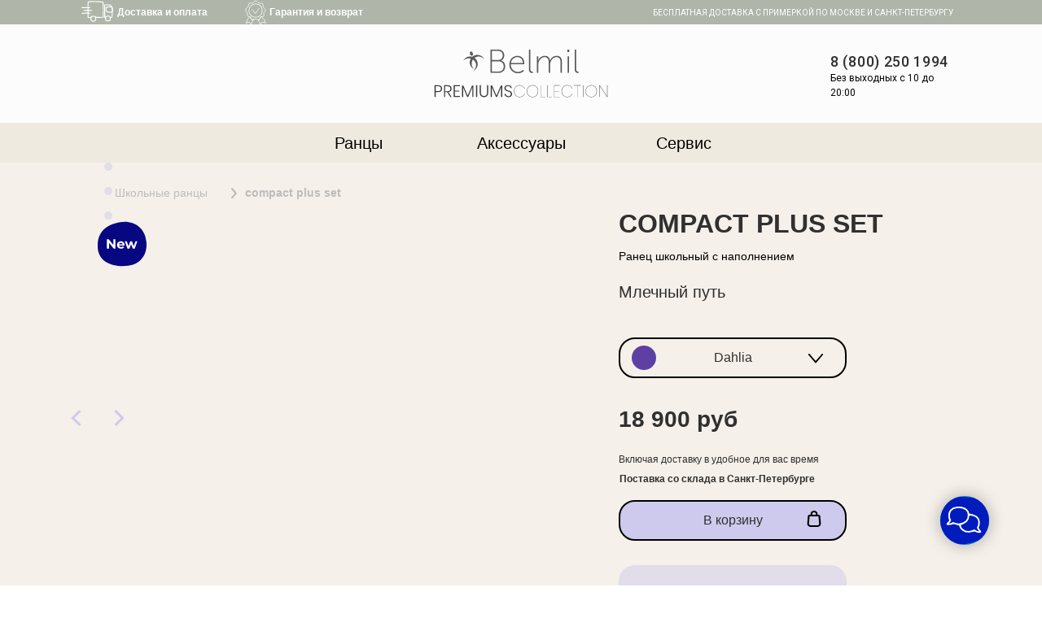

--- FILE ---
content_type: text/html; charset=UTF-8
request_url: https://belmil-premium.com/compact-plus-set/ranets-belmil-premium-compact-dahlia
body_size: 54747
content:
<!DOCTYPE html> <html> <head> <meta charset="utf-8" /> <meta http-equiv="Content-Type" content="text/html; charset=utf-8" /> <meta name="viewport" content="width=device-width, initial-scale=1.0" /> <!--metatextblock--> <title>Dahlia | Ранец школьный | Compact Set Plus |</title> <meta name="description" content="Ранец школьный с наполнением Belmil Premium | Сompact | Dahlia" /> <meta name="keywords" content="Belmil, Belmil Premium, ранец школьный ортопедический, ранец с ортопедической спинкой, ортопедический ранец, школьный ранец с наполнением, школьный ранец, портфель, ранец школьный 1 4 класс, ранец школьный" /> <meta property="og:url" content="https://belmil-premium.com/compact-plus-set/ranets-belmil-premium-compact-dahlia" /> <meta property="og:title" content="Dahlia | Ранец школьный | Compact Set Plus |" /> <meta property="og:description" content="Ранец школьный с наполнением Belmil Premium | Сompact | Dahlia" /> <meta property="og:type" content="website" /> <meta property="og:image" content="https://static.tildacdn.com/tild3230-3336-4333-b036-393030626231/Dahlia.png" /> <link rel="canonical" href="https://belmil-premium.com/compact-plus-set/ranets-belmil-premium-compact-dahlia"> <!--/metatextblock--> <meta name="format-detection" content="telephone=no" /> <meta http-equiv="x-dns-prefetch-control" content="on"> <link rel="dns-prefetch" href="https://ws.tildacdn.com"> <link rel="dns-prefetch" href="https://static.tildacdn.com"> <link rel="dns-prefetch" href="https://fonts.tildacdn.com"> <link rel="shortcut icon" href="https://static.tildacdn.com/tild6236-6137-4362-b932-353035336662/Belmil-Premium-270x2.ico" type="image/x-icon" /> <link rel="apple-touch-icon" href="https://static.tildacdn.com/tild6131-3830-4732-b030-613466306333/Belmil-Premium-152x1.png"> <link rel="apple-touch-icon" sizes="76x76" href="https://static.tildacdn.com/tild6131-3830-4732-b030-613466306333/Belmil-Premium-152x1.png"> <link rel="apple-touch-icon" sizes="152x152" href="https://static.tildacdn.com/tild6131-3830-4732-b030-613466306333/Belmil-Premium-152x1.png"> <link rel="apple-touch-startup-image" href="https://static.tildacdn.com/tild6131-3830-4732-b030-613466306333/Belmil-Premium-152x1.png"> <meta name="msapplication-TileColor" content="#efeadf"> <meta name="msapplication-TileImage" content="https://static.tildacdn.com/tild6661-3838-4039-b164-353230313534/Belmil-Premium-270x2.png"> <!-- Assets --> <script src="https://neo.tildacdn.com/js/tilda-fallback-1.0.min.js" async charset="utf-8"></script> <link rel="stylesheet" href="https://static.tildacdn.com/css/tilda-grid-3.0.min.css" type="text/css" media="all" onerror="this.loaderr='y';"/> <link rel="stylesheet" href="https://static.tildacdn.com/ws/project2179273/tilda-blocks-page28749536.min.css?t=1741349869" type="text/css" media="all" onerror="this.loaderr='y';" /> <link rel="preconnect" href="https://fonts.gstatic.com"> <link href="https://fonts.googleapis.com/css2?family=Roboto:wght@300;400;500;700&subset=latin,cyrillic" rel="stylesheet"> <link rel="stylesheet" href="https://static.tildacdn.com/css/tilda-slds-1.4.min.css" type="text/css" media="print" onload="this.media='all';" onerror="this.loaderr='y';" /> <noscript><link rel="stylesheet" href="https://static.tildacdn.com/css/tilda-slds-1.4.min.css" type="text/css" media="all" /></noscript> <link rel="stylesheet" href="https://static.tildacdn.com/css/tilda-cards-1.0.min.css" type="text/css" media="all" onerror="this.loaderr='y';" /> <link rel="stylesheet" href="https://static.tildacdn.com/css/tooltipster.min.css" type="text/css" media="all" onerror="this.loaderr='y';" /> <link rel="stylesheet" href="https://static.tildacdn.com/css/tilda-popup-1.1.min.css" type="text/css" media="print" onload="this.media='all';" onerror="this.loaderr='y';" /> <noscript><link rel="stylesheet" href="https://static.tildacdn.com/css/tilda-popup-1.1.min.css" type="text/css" media="all" /></noscript> <link rel="stylesheet" href="https://static.tildacdn.com/css/tilda-forms-1.0.min.css" type="text/css" media="all" onerror="this.loaderr='y';" /> <link rel="stylesheet" href="https://static.tildacdn.com/css/tilda-cart-1.0.min.css" type="text/css" media="all" onerror="this.loaderr='y';" /> <link rel="stylesheet" href="https://static.tildacdn.com/css/tilda-zero-gallery-1.0.min.css" type="text/css" media="all" onerror="this.loaderr='y';" /> <link rel="stylesheet" href="https://static.tildacdn.com/css/tilda-zoom-2.0.min.css" type="text/css" media="print" onload="this.media='all';" onerror="this.loaderr='y';" /> <noscript><link rel="stylesheet" href="https://static.tildacdn.com/css/tilda-zoom-2.0.min.css" type="text/css" media="all" /></noscript> <script type="text/javascript">TildaFonts=["167","168","169","170"];</script> <script type="text/javascript" src="https://static.tildacdn.com/js/tilda-fonts.min.js" charset="utf-8" onerror="this.loaderr='y';"></script> <script nomodule src="https://static.tildacdn.com/js/tilda-polyfill-1.0.min.js" charset="utf-8"></script> <script type="text/javascript">function t_onReady(func) {if(document.readyState!='loading') {func();} else {document.addEventListener('DOMContentLoaded',func);}}
function t_onFuncLoad(funcName,okFunc,time) {if(typeof window[funcName]==='function') {okFunc();} else {setTimeout(function() {t_onFuncLoad(funcName,okFunc,time);},(time||100));}}function t_throttle(fn,threshhold,scope) {return function() {fn.apply(scope||this,arguments);};}function t396_initialScale(t){t=document.getElementById("rec"+t);if(t){t=t.querySelector(".t396__artboard");if(t){var e,r=document.documentElement.clientWidth,a=[];if(i=t.getAttribute("data-artboard-screens"))for(var i=i.split(","),l=0;l<i.length;l++)a[l]=parseInt(i[l],10);else a=[320,480,640,960,1200];for(l=0;l<a.length;l++){var n=a[l];n<=r&&(e=n)}var o="edit"===window.allrecords.getAttribute("data-tilda-mode"),d="center"===t396_getFieldValue(t,"valign",e,a),c="grid"===t396_getFieldValue(t,"upscale",e,a),s=t396_getFieldValue(t,"height_vh",e,a),u=t396_getFieldValue(t,"height",e,a),g=!!window.opr&&!!window.opr.addons||!!window.opera||-1!==navigator.userAgent.indexOf(" OPR/");if(!o&&d&&!c&&!s&&u&&!g){for(var _=parseFloat((r/e).toFixed(3)),f=[t,t.querySelector(".t396__carrier"),t.querySelector(".t396__filter")],l=0;l<f.length;l++)f[l].style.height=Math.floor(parseInt(u,10)*_)+"px";t396_scaleInitial__getElementsToScale(t).forEach(function(t){t.style.zoom=_})}}}}function t396_scaleInitial__getElementsToScale(t){return t?Array.prototype.slice.call(t.children).filter(function(t){return t&&(t.classList.contains("t396__elem")||t.classList.contains("t396__group"))}):[]}function t396_getFieldValue(t,e,r,a){var i=a[a.length-1],l=r===i?t.getAttribute("data-artboard-"+e):t.getAttribute("data-artboard-"+e+"-res-"+r);if(!l)for(var n=0;n<a.length;n++){var o=a[n];if(!(o<=r)&&(l=o===i?t.getAttribute("data-artboard-"+e):t.getAttribute("data-artboard-"+e+"-res-"+o)))break}return l}</script> <script src="https://static.tildacdn.com/js/jquery-1.10.2.min.js" charset="utf-8" onerror="this.loaderr='y';"></script> <script src="https://static.tildacdn.com/js/tilda-scripts-3.0.min.js" charset="utf-8" defer onerror="this.loaderr='y';"></script> <script src="https://static.tildacdn.com/ws/project2179273/tilda-blocks-page28749536.min.js?t=1741349869" charset="utf-8" async onerror="this.loaderr='y';"></script> <script src="https://static.tildacdn.com/js/tilda-lazyload-1.0.min.js" charset="utf-8" async onerror="this.loaderr='y';"></script> <script src="https://static.tildacdn.com/js/tilda-zero-1.1.min.js" charset="utf-8" async onerror="this.loaderr='y';"></script> <script src="https://static.tildacdn.com/js/hammer.min.js" charset="utf-8" async onerror="this.loaderr='y';"></script> <script src="https://static.tildacdn.com/js/tilda-slds-1.4.min.js" charset="utf-8" async onerror="this.loaderr='y';"></script> <script src="https://static.tildacdn.com/js/tilda-cards-1.0.min.js" charset="utf-8" async onerror="this.loaderr='y';"></script> <script src="https://static.tildacdn.com/js/tilda-tooltip-1.0.min.js" charset="utf-8" async onerror="this.loaderr='y';"></script> <script src="https://static.tildacdn.com/js/tilda-popup-1.0.min.js" charset="utf-8" async onerror="this.loaderr='y';"></script> <script src="https://static.tildacdn.com/js/tilda-submenublocks-1.0.min.js" charset="utf-8" async onerror="this.loaderr='y';"></script> <script src="https://static.tildacdn.com/js/tilda-menu-1.0.min.js" charset="utf-8" async onerror="this.loaderr='y';"></script> <script src="https://static.tildacdn.com/js/tilda-forms-1.0.min.js" charset="utf-8" async onerror="this.loaderr='y';"></script> <script src="https://static.tildacdn.com/js/tilda-cart-1.0.min.js" charset="utf-8" async onerror="this.loaderr='y';"></script> <script src="https://static.tildacdn.com/js/tilda-widget-positions-1.0.min.js" charset="utf-8" async onerror="this.loaderr='y';"></script> <script src="https://static.tildacdn.com/js/tilda-zero-gallery-1.0.min.js" charset="utf-8" async onerror="this.loaderr='y';"></script> <script src="https://static.tildacdn.com/js/tilda-zero-forms-1.0.min.js" charset="utf-8" async onerror="this.loaderr='y';"></script> <script src="https://static.tildacdn.com/js/tilda-zoom-2.0.min.js" charset="utf-8" async onerror="this.loaderr='y';"></script> <script src="https://static.tildacdn.com/js/tilda-zero-scale-1.0.min.js" charset="utf-8" async onerror="this.loaderr='y';"></script> <script src="https://static.tildacdn.com/js/tilda-skiplink-1.0.min.js" charset="utf-8" async onerror="this.loaderr='y';"></script> <script src="https://static.tildacdn.com/js/tilda-events-1.0.min.js" charset="utf-8" async onerror="this.loaderr='y';"></script> <script type="text/javascript">window.dataLayer=window.dataLayer||[];</script> <!-- Global Site Tag (gtag.js) - Google Analytics --> <script type="text/javascript" data-tilda-cookie-type="analytics">window.mainTracker='gtag';window.gtagTrackerID='G-8XM19T71RJ';function gtag(){dataLayer.push(arguments);}
setTimeout(function(){(function(w,d,s,i){var f=d.getElementsByTagName(s)[0],j=d.createElement(s);j.async=true;j.src='https://www.googletagmanager.com/gtag/js?id='+i;f.parentNode.insertBefore(j,f);gtag('js',new Date());gtag('config',i,{});})(window,document,'script',window.gtagTrackerID);},2000);</script> <!-- VK Pixel Code --> <script type="text/javascript" data-tilda-cookie-type="advertising">setTimeout(function(){!function(){var t=document.createElement("script");t.type="text/javascript",t.async=!0,t.src="https://vk.com/js/api/openapi.js?161",t.onload=function(){VK.Retargeting.Init("VK-RTRG-1494598-92I8g"),VK.Retargeting.Hit()},document.head.appendChild(t)}();},2000);</script> <!-- End VK Pixel Code --> <script type="text/javascript">(function() {if((/bot|google|yandex|baidu|bing|msn|duckduckbot|teoma|slurp|crawler|spider|robot|crawling|facebook/i.test(navigator.userAgent))===false&&typeof(sessionStorage)!='undefined'&&sessionStorage.getItem('visited')!=='y'&&document.visibilityState){var style=document.createElement('style');style.type='text/css';style.innerHTML='@media screen and (min-width: 980px) {.t-records {opacity: 0;}.t-records_animated {-webkit-transition: opacity ease-in-out .2s;-moz-transition: opacity ease-in-out .2s;-o-transition: opacity ease-in-out .2s;transition: opacity ease-in-out .2s;}.t-records.t-records_visible {opacity: 1;}}';document.getElementsByTagName('head')[0].appendChild(style);function t_setvisRecs(){var alr=document.querySelectorAll('.t-records');Array.prototype.forEach.call(alr,function(el) {el.classList.add("t-records_animated");});setTimeout(function() {Array.prototype.forEach.call(alr,function(el) {el.classList.add("t-records_visible");});sessionStorage.setItem("visited","y");},400);}
document.addEventListener('DOMContentLoaded',t_setvisRecs);}})();</script></head> <body class="t-body" style="margin:0;"> <!--allrecords--> <div id="allrecords" class="t-records" data-hook="blocks-collection-content-node" data-tilda-project-id="2179273" data-tilda-page-id="28749536" data-tilda-page-alias="compact-plus-set/ranets-belmil-premium-compact-dahlia" data-tilda-formskey="3fd3180cae3a50b68fd92e60030476b5" data-tilda-lazy="yes" data-tilda-root-zone="com"> <!--header--> <header id="t-header" class="t-records" data-hook="blocks-collection-content-node" data-tilda-project-id="2179273" data-tilda-page-id="10517430" data-tilda-page-alias="cervice_basket" data-tilda-formskey="3fd3180cae3a50b68fd92e60030476b5" data-tilda-lazy="yes" data-tilda-root-zone="com"> <div id="rec458528694" class="r t-rec t-screenmin-640px" style=" " data-animationappear="off" data-record-type="396" data-screen-min="640px"> <!-- T396 --> <style>#rec458528694 .t396__artboard {height:200px;}#rec458528694 .t396__filter {height:200px;}#rec458528694 .t396__carrier{height:200px;background-position:center center;background-attachment:scroll;background-size:cover;background-repeat:no-repeat;}@media screen and (max-width:1199px) {#rec458528694 .t396__artboard,#rec458528694 .t396__filter,#rec458528694 .t396__carrier {}#rec458528694 .t396__filter {}#rec458528694 .t396__carrier {background-attachment:scroll;}}@media screen and (max-width:959px) {#rec458528694 .t396__artboard,#rec458528694 .t396__filter,#rec458528694 .t396__carrier {}#rec458528694 .t396__filter {}#rec458528694 .t396__carrier {background-attachment:scroll;}}@media screen and (max-width:639px) {#rec458528694 .t396__artboard,#rec458528694 .t396__filter,#rec458528694 .t396__carrier {}#rec458528694 .t396__filter {}#rec458528694 .t396__carrier {background-attachment:scroll;}}@media screen and (max-width:479px) {#rec458528694 .t396__artboard,#rec458528694 .t396__filter,#rec458528694 .t396__carrier {}#rec458528694 .t396__filter {}#rec458528694 .t396__carrier {background-attachment:scroll;}}#rec458528694 .tn-elem[data-elem-id="1585824742918"]{z-index:2;top:151px;left:calc(50% - 600px + -900px);width:3000px;height:50px;}#rec458528694 .tn-elem[data-elem-id="1585824742918"] .tn-atom{background-color:#efeadf;background-position:center center;border-color:transparent ;border-style:solid;}@media screen and (max-width:1199px) {}@media screen and (max-width:959px) {#rec458528694 .tn-elem[data-elem-id="1585824742918"] {top:150px;left:calc(50% - 320px + -480px);}}@media screen and (max-width:639px) {}@media screen and (max-width:479px) {}#rec458528694 .tn-elem[data-elem-id="1585815468793"]{z-index:3;top:30px;left:calc(50% - 600px + -900px);width:3000px;height:120px;}#rec458528694 .tn-elem[data-elem-id="1585815468793"] .tn-atom{background-color:#fcfcfc;background-position:center center;border-color:transparent ;border-style:solid;}@media screen and (max-width:1199px) {}@media screen and (max-width:959px) {#rec458528694 .tn-elem[data-elem-id="1585815468793"] {top:30px;left:calc(50% - 320px + -480px);}}@media screen and (max-width:639px) {}@media screen and (max-width:479px) {}#rec458528694 .tn-elem[data-elem-id="1585818298145"]{z-index:4;top:0px;left:calc(50% - 600px + -900px);width:3000px;height:30px;}#rec458528694 .tn-elem[data-elem-id="1585818298145"] .tn-atom{background-color:#afb5a8;background-position:center center;border-color:transparent ;border-style:solid;}@media screen and (max-width:1199px) {}@media screen and (max-width:959px) {#rec458528694 .tn-elem[data-elem-id="1585818298145"] {top:0px;left:calc(50% - 320px + -480px);}}@media screen and (max-width:639px) {}@media screen and (max-width:479px) {}#rec458528694 .tn-elem[data-elem-id="1585818761735"]{color:#ffffff;text-align:right;z-index:5;top:8px;left:calc(50% - 600px + 751px);width:380px;height:auto;}#rec458528694 .tn-elem[data-elem-id="1585818761735"] .tn-atom{color:#ffffff;font-size:10px;font-family:'Roboto',Arial,sans-serif;line-height:1.55;font-weight:400;background-position:center center;border-color:transparent ;border-style:solid;}@media screen and (max-width:1199px) {#rec458528694 .tn-elem[data-elem-id="1585818761735"] {top:8px;left:calc(50% - 480px + 569px);height:auto;}}@media screen and (max-width:959px) {#rec458528694 .tn-elem[data-elem-id="1585818761735"] {top:8px;left:calc(50% - 320px + 51px);height:auto;}#rec458528694 .tn-elem[data-elem-id="1585818761735"] {text-align:center;}}@media screen and (max-width:639px) {}@media screen and (max-width:479px) {}#rec458528694 .tn-elem[data-elem-id="1585821230374"]{z-index:6;top:53px;left:calc(50% - 600px + 490px);width:220px;height:auto;}#rec458528694 .tn-elem[data-elem-id="1585821230374"] .tn-atom{background-position:center center;border-color:transparent ;border-style:solid;}#rec458528694 .tn-elem[data-elem-id="1585821230374"] .tn-atom__img {}@media screen and (max-width:1199px) {#rec458528694 .tn-elem[data-elem-id="1585821230374"] {top:57px;left:calc(50% - 480px + 380px);height:auto;}}@media screen and (max-width:959px) {#rec458528694 .tn-elem[data-elem-id="1585821230374"] {top:57px;left:calc(50% - 320px + 220px);height:auto;}}@media screen and (max-width:639px) {#rec458528694 .tn-elem[data-elem-id="1585821230374"] {top:57px;left:calc(50% - 240px + 140px);height:auto;}}@media screen and (max-width:479px) {#rec458528694 .tn-elem[data-elem-id="1585821230374"] {top:57px;left:calc(50% - 160px + 60px);height:auto;}}#rec458528694 .tn-elem[data-elem-id="1585821850057"]{color:#303030;z-index:7;top:67px;left:calc(50% - 600px + 980px);width:160px;height:auto;}#rec458528694 .tn-elem[data-elem-id="1585821850057"] .tn-atom{color:#303030;font-size:18px;font-family:'Roboto',Arial,sans-serif;line-height:1;font-weight:500;letter-spacing:0.7px;background-position:center center;border-color:transparent ;border-style:solid;}@media screen and (max-width:1199px) {#rec458528694 .tn-elem[data-elem-id="1585821850057"] {top:67px;left:calc(50% - 480px + 791px);height:auto;}}@media screen and (max-width:959px) {#rec458528694 .tn-elem[data-elem-id="1585821850057"] {top:7px;left:calc(50% - 320px + 439px);width:150px;height:auto;}#rec458528694 .tn-elem[data-elem-id="1585821850057"]{color:#ffffff;}#rec458528694 .tn-elem[data-elem-id="1585821850057"] .tn-atom{color:#ffffff;white-space:normal;font-size:16px;background-size:cover;}}@media screen and (max-width:639px) {}@media screen and (max-width:479px) {}#rec458528694 .tn-elem[data-elem-id="1585821996688"]{color:#000000;z-index:8;top:87px;left:calc(50% - 600px + 980px);width:160px;height:auto;}#rec458528694 .tn-elem[data-elem-id="1585821996688"] .tn-atom{color:#000000;font-size:12px;font-family:'Roboto',Arial,sans-serif;line-height:1.55;font-weight:400;background-position:center center;border-color:transparent ;border-style:solid;}@media screen and (max-width:1199px) {#rec458528694 .tn-elem[data-elem-id="1585821996688"] {top:87px;left:calc(50% - 480px + 791px);height:auto;}}@media screen and (max-width:959px) {#rec458528694 .tn-elem[data-elem-id="1585821996688"] {top:-65px;left:calc(50% - 320px + 370px);height:auto;}}@media screen and (max-width:639px) {}@media screen and (max-width:479px) {}#rec458528694 .tn-elem[data-elem-id="1585824026521"]{color:#ffffff;text-align:center;z-index:9;top:5px;left:calc(50% - 600px + 99px);width:120px;height:20px;}#rec458528694 .tn-elem[data-elem-id="1585824026521"] .tn-atom{color:#ffffff;font-size:12px;font-family:'Circe',Arial,sans-serif;line-height:1;font-weight:600;border-width:1px;border-radius:2px;background-color:#afb5a8;background-position:center center;border-color:transparent ;border-style:solid;transition:background-color 0.2s ease-in-out,color 0.2s ease-in-out,border-color 0.2s ease-in-out;}@media screen and (max-width:1199px) {}@media screen and (max-width:959px) {#rec458528694 .tn-elem[data-elem-id="1585824026521"] {top:-85px;left:calc(50% - 320px + -99px);}}@media screen and (max-width:639px) {}@media screen and (max-width:479px) {}#rec458528694 .tn-elem[data-elem-id="1585824590854"]{color:#ffffff;text-align:center;z-index:10;top:5px;left:calc(50% - 600px + 288px);width:120px;height:20px;}#rec458528694 .tn-elem[data-elem-id="1585824590854"] .tn-atom{color:#ffffff;font-size:12px;font-family:'Circe',Arial,sans-serif;line-height:1;font-weight:600;border-width:1px;border-radius:2px;background-color:#afb5a8;background-position:center center;border-color:transparent ;border-style:solid;transition:background-color 0.2s ease-in-out,color 0.2s ease-in-out,border-color 0.2s ease-in-out;}@media screen and (max-width:1199px) {}@media screen and (max-width:959px) {#rec458528694 .tn-elem[data-elem-id="1585824590854"] {top:-85px;left:calc(50% - 320px + 90px);}}@media screen and (max-width:639px) {}@media screen and (max-width:479px) {}#rec458528694 .tn-elem[data-elem-id="1585829453114"]{color:#000000;text-align:center;z-index:11;top:151px;left:calc(50% - 600px + 525px);width:150px;height:50px;}#rec458528694 .tn-elem[data-elem-id="1585829453114"] .tn-atom{color:#000000;font-size:20px;font-family:'Circe',Arial,sans-serif;line-height:1;font-weight:500;border-width:1px;border-radius:2px;background-color:#efeadf;background-position:center center;border-color:transparent ;border-style:solid;transition:background-color 0.2s ease-in-out,color 0.2s ease-in-out,border-color 0.2s ease-in-out;}@media (hover),(min-width:0\0) {#rec458528694 .tn-elem[data-elem-id="1585829453114"] .tn-atom:hover {}#rec458528694 .tn-elem[data-elem-id="1585829453114"] .tn-atom:hover {color:#644f4f;}}@media screen and (max-width:1199px) {#rec458528694 .tn-elem[data-elem-id="1585829453114"] {top:151px;left:calc(50% - 480px + 405px);}}@media screen and (max-width:959px) {#rec458528694 .tn-elem[data-elem-id="1585829453114"] {top:150px;left:calc(50% - 320px + 260px);width:120px;}}@media screen and (max-width:639px) {#rec458528694 .tn-elem[data-elem-id="1585829453114"] {top:150px;left:calc(50% - 240px + 180px);}}@media screen and (max-width:479px) {#rec458528694 .tn-elem[data-elem-id="1585829453114"] {top:150px;left:calc(50% - 160px + 100px);}}#rec458528694 .tn-elem[data-elem-id="1585832482864"]{color:#000000;text-align:center;z-index:12;top:151px;left:calc(50% - 600px + 325px);width:150px;height:50px;}#rec458528694 .tn-elem[data-elem-id="1585832482864"] .tn-atom{color:#000000;font-size:20px;font-family:'Circe',Arial,sans-serif;line-height:1;font-weight:500;border-width:1px;border-radius:2px;background-color:#efeadf;background-position:center center;border-color:transparent ;border-style:solid;transition:background-color 0.2s ease-in-out,color 0.2s ease-in-out,border-color 0.2s ease-in-out;}@media (hover),(min-width:0\0) {#rec458528694 .tn-elem[data-elem-id="1585832482864"] .tn-atom:hover {}#rec458528694 .tn-elem[data-elem-id="1585832482864"] .tn-atom:hover {color:#644f4f;}}@media screen and (max-width:1199px) {#rec458528694 .tn-elem[data-elem-id="1585832482864"] {top:151px;left:calc(50% - 480px + 250px);}}@media screen and (max-width:959px) {#rec458528694 .tn-elem[data-elem-id="1585832482864"] {top:150px;left:calc(50% - 320px + 138px);width:120px;}}@media screen and (max-width:639px) {#rec458528694 .tn-elem[data-elem-id="1585832482864"] {top:150px;left:calc(50% - 240px + 58px);}}@media screen and (max-width:479px) {#rec458528694 .tn-elem[data-elem-id="1585832482864"] {top:150px;left:calc(50% - 160px + -22px);}}#rec458528694 .tn-elem[data-elem-id="1585832484529"]{color:#000000;text-align:center;z-index:13;top:151px;left:calc(50% - 600px + 725px);width:150px;height:50px;}#rec458528694 .tn-elem[data-elem-id="1585832484529"] .tn-atom{color:#000000;font-size:20px;font-family:'Circe',Arial,sans-serif;line-height:1;font-weight:500;border-width:1px;border-radius:2px;background-color:#efeadf;background-position:center center;border-color:transparent ;border-style:solid;transition:background-color 0.2s ease-in-out,color 0.2s ease-in-out,border-color 0.2s ease-in-out;}@media (hover),(min-width:0\0) {#rec458528694 .tn-elem[data-elem-id="1585832484529"] .tn-atom:hover {}#rec458528694 .tn-elem[data-elem-id="1585832484529"] .tn-atom:hover {color:#644f4f;}}@media screen and (max-width:1199px) {#rec458528694 .tn-elem[data-elem-id="1585832484529"] {top:151px;left:calc(50% - 480px + 560px);}}@media screen and (max-width:959px) {#rec458528694 .tn-elem[data-elem-id="1585832484529"] {top:150px;left:calc(50% - 320px + 382px);width:120px;}}@media screen and (max-width:639px) {#rec458528694 .tn-elem[data-elem-id="1585832484529"] {top:150px;left:calc(50% - 240px + 302px);}}@media screen and (max-width:479px) {#rec458528694 .tn-elem[data-elem-id="1585832484529"] {top:150px;left:calc(50% - 160px + 222px);}}#rec458528694 .tn-elem[data-elem-id="1586354965746"]{z-index:14;top:-7px;left:calc(50% - 600px + 60px);width:40px;height:auto;}#rec458528694 .tn-elem[data-elem-id="1586354965746"] .tn-atom{background-position:center center;border-color:transparent ;border-style:solid;}#rec458528694 .tn-elem[data-elem-id="1586354965746"] .tn-atom__img {}@media screen and (max-width:1199px) {}@media screen and (max-width:959px) {#rec458528694 .tn-elem[data-elem-id="1586354965746"] {top:-85px;left:calc(50% - 320px + -144px);height:auto;}}@media screen and (max-width:639px) {}@media screen and (max-width:479px) {}#rec458528694 .tn-elem[data-elem-id="1586355057214"]{z-index:15;top:0px;left:calc(50% - 600px + 259px);width:30px;height:auto;}#rec458528694 .tn-elem[data-elem-id="1586355057214"] .tn-atom{background-position:center center;border-color:transparent ;border-style:solid;}#rec458528694 .tn-elem[data-elem-id="1586355057214"] .tn-atom__img {}@media screen and (max-width:1199px) {#rec458528694 .tn-elem[data-elem-id="1586355057214"] {top:0px;left:calc(50% - 480px + 259px);height:auto;}}@media screen and (max-width:959px) {#rec458528694 .tn-elem[data-elem-id="1586355057214"] {top:-85px;left:calc(50% - 320px + 61px);height:auto;}}@media screen and (max-width:639px) {}@media screen and (max-width:479px) {}</style> <div class='t396'> <div class="t396__artboard" data-artboard-recid="458528694" data-artboard-screens="320,480,640,960,1200" data-artboard-height="200" data-artboard-valign="center" data-artboard-upscale="grid"> <div class="t396__carrier" data-artboard-recid="458528694"></div> <div class="t396__filter" data-artboard-recid="458528694"></div> <div class='t396__elem tn-elem tn-elem__4585286941585824742918' data-elem-id='1585824742918' data-elem-type='shape' data-field-top-value="151" data-field-left-value="-900" data-field-height-value="50" data-field-width-value="3000" data-field-axisy-value="top" data-field-axisx-value="left" data-field-container-value="grid" data-field-topunits-value="px" data-field-leftunits-value="px" data-field-heightunits-value="px" data-field-widthunits-value="px" data-field-top-res-640-value="150" data-field-left-res-640-value="-480"> <div class='tn-atom'> </div> </div> <div class='t396__elem tn-elem tn-elem__4585286941585815468793' data-elem-id='1585815468793' data-elem-type='shape' data-field-top-value="30" data-field-left-value="-900" data-field-height-value="120" data-field-width-value="3000" data-field-axisy-value="top" data-field-axisx-value="left" data-field-container-value="grid" data-field-topunits-value="px" data-field-leftunits-value="px" data-field-heightunits-value="px" data-field-widthunits-value="px" data-field-top-res-640-value="30" data-field-left-res-640-value="-480"> <div class='tn-atom'> </div> </div> <div class='t396__elem tn-elem tn-elem__4585286941585818298145' data-elem-id='1585818298145' data-elem-type='shape' data-field-top-value="0" data-field-left-value="-900" data-field-height-value="30" data-field-width-value="3000" data-field-axisy-value="top" data-field-axisx-value="left" data-field-container-value="grid" data-field-topunits-value="px" data-field-leftunits-value="px" data-field-heightunits-value="px" data-field-widthunits-value="px" data-field-top-res-640-value="0" data-field-left-res-640-value="-480"> <div class='tn-atom'> </div> </div> <div class='t396__elem tn-elem tn-elem__4585286941585818761735' data-elem-id='1585818761735' data-elem-type='text' data-field-top-value="8" data-field-left-value="751" data-field-width-value="380" data-field-axisy-value="top" data-field-axisx-value="left" data-field-container-value="grid" data-field-topunits-value="px" data-field-leftunits-value="px" data-field-heightunits-value="" data-field-widthunits-value="px" data-field-top-res-640-value="8" data-field-left-res-640-value="51" data-field-top-res-960-value="8" data-field-left-res-960-value="569"> <div class='tn-atom'field='tn_text_1585818761735'>БЕСПЛАТНАЯ ДОСТАВКА С ПРИМЕРКОЙ ПО МОСКВЕ И САНКТ-ПЕТЕРБУРГУ</div> </div> <div class='t396__elem tn-elem tn-elem__4585286941585821230374' data-elem-id='1585821230374' data-elem-type='image' data-field-top-value="53" data-field-left-value="490" data-field-width-value="220" data-field-axisy-value="top" data-field-axisx-value="left" data-field-container-value="grid" data-field-topunits-value="px" data-field-leftunits-value="px" data-field-heightunits-value="" data-field-widthunits-value="px" data-field-filewidth-value="300" data-field-fileheight-value="100" data-field-top-res-320-value="57" data-field-left-res-320-value="60" data-field-top-res-480-value="57" data-field-left-res-480-value="140" data-field-top-res-640-value="57" data-field-left-res-640-value="220" data-field-top-res-960-value="57" data-field-left-res-960-value="380"> <a class='tn-atom' href="/"> <img class='tn-atom__img t-img' data-original='https://static.tildacdn.com/tild3035-3231-4265-a133-643235303862/Belmil-premium.svg' alt='' imgfield='tn_img_1585821230374' /> </a> </div> <div class='t396__elem tn-elem tn-elem__4585286941585821850057' data-elem-id='1585821850057' data-elem-type='text' data-field-top-value="67" data-field-left-value="980" data-field-width-value="160" data-field-axisy-value="top" data-field-axisx-value="left" data-field-container-value="grid" data-field-topunits-value="px" data-field-leftunits-value="px" data-field-heightunits-value="" data-field-widthunits-value="px" data-field-top-res-640-value="7" data-field-left-res-640-value="439" data-field-width-res-640-value="150" data-field-top-res-960-value="67" data-field-left-res-960-value="791"> <div class='tn-atom'><a href="tel:+78002501994"style="color: inherit">8 (800) 250 1994</a></div> </div> <div class='t396__elem tn-elem tn-elem__4585286941585821996688' data-elem-id='1585821996688' data-elem-type='text' data-field-top-value="87" data-field-left-value="980" data-field-width-value="160" data-field-axisy-value="top" data-field-axisx-value="left" data-field-container-value="grid" data-field-topunits-value="px" data-field-leftunits-value="px" data-field-heightunits-value="" data-field-widthunits-value="px" data-field-top-res-640-value="-65" data-field-left-res-640-value="370" data-field-top-res-960-value="87" data-field-left-res-960-value="791"> <div class='tn-atom'field='tn_text_1585821996688'>Без выходных с 10 до 20:00</div> </div> <div class='t396__elem tn-elem tn-elem__4585286941585824026521' data-elem-id='1585824026521' data-elem-type='button' data-field-top-value="5" data-field-left-value="99" data-field-height-value="20" data-field-width-value="120" data-field-axisy-value="top" data-field-axisx-value="left" data-field-container-value="grid" data-field-topunits-value="px" data-field-leftunits-value="px" data-field-heightunits-value="px" data-field-widthunits-value="px" data-field-top-res-640-value="-85" data-field-left-res-640-value="-99"> <a class='tn-atom' href="/order-service">Доставка и оплата</a> </div> <div class='t396__elem tn-elem tn-elem__4585286941585824590854' data-elem-id='1585824590854' data-elem-type='button' data-field-top-value="5" data-field-left-value="288" data-field-height-value="20" data-field-width-value="120" data-field-axisy-value="top" data-field-axisx-value="left" data-field-container-value="grid" data-field-topunits-value="px" data-field-leftunits-value="px" data-field-heightunits-value="px" data-field-widthunits-value="px" data-field-top-res-640-value="-85" data-field-left-res-640-value="90"> <a class='tn-atom' href="/warranty">Гарантия и возврат</a> </div> <div class='t396__elem tn-elem tn-elem__4585286941585829453114' data-elem-id='1585829453114' data-elem-type='button' data-field-top-value="151" data-field-left-value="525" data-field-height-value="50" data-field-width-value="150" data-field-axisy-value="top" data-field-axisx-value="left" data-field-container-value="grid" data-field-topunits-value="px" data-field-leftunits-value="px" data-field-heightunits-value="px" data-field-widthunits-value="px" data-field-top-res-320-value="150" data-field-left-res-320-value="100" data-field-top-res-480-value="150" data-field-left-res-480-value="180" data-field-top-res-640-value="150" data-field-left-res-640-value="260" data-field-width-res-640-value="120" data-field-top-res-960-value="151" data-field-left-res-960-value="405"> <a class='tn-atom' href="#submenu:belmil-accessories">Аксессуары</a> </div> <div class='t396__elem tn-elem tn-elem__4585286941585832482864' data-elem-id='1585832482864' data-elem-type='button' data-field-top-value="151" data-field-left-value="325" data-field-height-value="50" data-field-width-value="150" data-field-axisy-value="top" data-field-axisx-value="left" data-field-container-value="grid" data-field-topunits-value="px" data-field-leftunits-value="px" data-field-heightunits-value="px" data-field-widthunits-value="px" data-field-top-res-320-value="150" data-field-left-res-320-value="-22" data-field-top-res-480-value="150" data-field-left-res-480-value="58" data-field-top-res-640-value="150" data-field-left-res-640-value="138" data-field-width-res-640-value="120" data-field-top-res-960-value="151" data-field-left-res-960-value="250"> <a class='tn-atom' href="#submenu:belmil-bags">Ранцы</a> </div> <div class='t396__elem tn-elem tn-elem__4585286941585832484529' data-elem-id='1585832484529' data-elem-type='button' data-field-top-value="151" data-field-left-value="725" data-field-height-value="50" data-field-width-value="150" data-field-axisy-value="top" data-field-axisx-value="left" data-field-container-value="grid" data-field-topunits-value="px" data-field-leftunits-value="px" data-field-heightunits-value="px" data-field-widthunits-value="px" data-field-top-res-320-value="150" data-field-left-res-320-value="222" data-field-top-res-480-value="150" data-field-left-res-480-value="302" data-field-top-res-640-value="150" data-field-left-res-640-value="382" data-field-width-res-640-value="120" data-field-top-res-960-value="151" data-field-left-res-960-value="560"> <a class='tn-atom' href="#submenu:belmil-service">Сервис</a> </div> <div class='t396__elem tn-elem tn-elem__4585286941586354965746' data-elem-id='1586354965746' data-elem-type='image' data-field-top-value="-7" data-field-left-value="60" data-field-width-value="40" data-field-axisy-value="top" data-field-axisx-value="left" data-field-container-value="grid" data-field-topunits-value="px" data-field-leftunits-value="px" data-field-heightunits-value="" data-field-widthunits-value="px" data-field-filewidth-value="100" data-field-fileheight-value="100" data-field-top-res-640-value="-85" data-field-left-res-640-value="-144"> <a class='tn-atom' href="/order-service"> <img class='tn-atom__img t-img' data-original='https://static.tildacdn.com/tild3463-3630-4130-b466-663664313661/Delivery-Belmil-whit.svg' alt='' imgfield='tn_img_1586354965746' /> </a> </div> <div class='t396__elem tn-elem tn-elem__4585286941586355057214' data-elem-id='1586355057214' data-elem-type='image' data-field-top-value="0" data-field-left-value="259" data-field-width-value="30" data-field-axisy-value="top" data-field-axisx-value="left" data-field-container-value="grid" data-field-topunits-value="px" data-field-leftunits-value="px" data-field-heightunits-value="" data-field-widthunits-value="px" data-field-filewidth-value="150" data-field-fileheight-value="160" data-field-top-res-640-value="-85" data-field-left-res-640-value="61" data-field-top-res-960-value="0" data-field-left-res-960-value="259"> <a class='tn-atom' href="/warranty"> <img class='tn-atom__img t-img' data-original='https://static.tildacdn.com/tild3134-3161-4230-b536-336136666165/Warranty-Belmil-Whit.svg' alt='' imgfield='tn_img_1586355057214' /> </a> </div> </div> </div> <script>t_onReady(function() {t_onFuncLoad('t396_init',function() {t396_init('458528694');});});</script> <!-- /T396 --> </div> <div id="rec458528843" class="r t-rec" style=" " data-animationappear="off" data-record-type="966"> <!-- T966 --> <div class="t966" data-tooltip-hook="#submenu:belmil-bags" data-tooltip-margin="" data-add-arrow="" data-sort-mobile="yes"> <div class="t966__tooltip-menu" data-style-from-rec="458528843"> <div class="t966__tooltip-menu-corner"></div> <div class="t966__content"> <div class="t966__header"> <div class="t966__title t966__typo__title_458528843 t-name" style="font-size:18px;font-family:'Circe';" field="btitle">Школьные ранцы и рюкзаки</div> <div class="t966__sep"></div> </div> <div class="t966__menu-list" role="menu" aria-label=""> <div class="t966__menu-item-wrapper t-submenublocks__item"> <a class="t966__menu-link"
href="/comfy-plus-set"
role="menuitem"
style="display:block;" data-menu-item-number="1"> <div class="t966__menu-item"> <div class="t966__menu-item-icon-wrapper"> <div class="t966__menu-item-icon t-bgimg" bgimgfield="li_img__1607692272826" data-original="https://static.tildacdn.com/tild3964-3630-4535-a138-353065346630/Belmil-Comfy.png" style="background-image: url('https://thb.tildacdn.com/tild3964-3630-4535-a138-353065346630/-/resizeb/20x/Belmil-Comfy.png');"></div> </div> <div class="t966__menu-item-text"> <div class="t966__menu-item-title t966__typo__menu_458528843 t-name" data-redactor-nohref="yes" style="font-family:'Circe';" field="li_title__1607692272826">COMFY</div> <div class="t966__menu-item-desc t966__typo__subtitle_458528843 t-descr" data-redactor-nohref="yes" style="font-family:'Circe';" field="li_descr__1607692272826">Рюкзак для начальной школы<br />на рост от 100 см</div> </div> </div> </a> </div> <div class="t966__menu-item-wrapper t-submenublocks__item"> <a class="t966__menu-link"
href="/compact-plus-set"
role="menuitem"
style="display:block;" data-menu-item-number="2"> <div class="t966__menu-item"> <div class="t966__menu-item-icon-wrapper"> <div class="t966__menu-item-icon t-bgimg" bgimgfield="li_img__1607692276801" data-original="https://static.tildacdn.com/tild3033-3437-4566-b539-343136393463/Belmil-Compact.png" style="background-image: url('https://thb.tildacdn.com/tild3033-3437-4566-b539-343136393463/-/resizeb/20x/Belmil-Compact.png');"></div> </div> <div class="t966__menu-item-text"> <div class="t966__menu-item-title t966__typo__menu_458528843 t-name" data-redactor-nohref="yes" style="font-family:'Circe';" field="li_title__1607692276801">COMPACT</div> <div class="t966__menu-item-desc t966__typo__subtitle_458528843 t-descr" data-redactor-nohref="yes" style="font-family:'Circe';" field="li_descr__1607692276801">Ранец для начальной школы<br />на рост от 110 см</div> </div> </div> </a> </div> <div class="t966__menu-item-wrapper t-submenublocks__item"> <a class="t966__menu-link"
href="/smarty-plus-set"
role="menuitem"
style="display:block;" data-menu-item-number="3"> <div class="t966__menu-item"> <div class="t966__menu-item-icon-wrapper"> <div class="t966__menu-item-icon t-bgimg" bgimgfield="li_img__1607692281884" data-original="https://static.tildacdn.com/tild6537-6538-4531-a665-383230353438/Belmil-Smarty.png" style="background-image: url('https://thb.tildacdn.com/tild6537-6538-4531-a665-383230353438/-/resizeb/20x/Belmil-Smarty.png');"></div> </div> <div class="t966__menu-item-text"> <div class="t966__menu-item-title t966__typo__menu_458528843 t-name" data-redactor-nohref="yes" style="font-family:'Circe';" field="li_title__1607692281884">SMARTY</div> <div class="t966__menu-item-desc t966__typo__subtitle_458528843 t-descr" data-redactor-nohref="yes" style="font-family:'Circe';" field="li_descr__1607692281884">Рюкзак для начальной школы<br />на рост от 120 см</div> </div> </div> </a> </div> <div class="t966__menu-item-wrapper t-submenublocks__item"> <a class="t966__menu-link"
href="/2-in-1-pack"
role="menuitem"
style="display:block;" data-menu-item-number="4"> <div class="t966__menu-item"> <div class="t966__menu-item-icon-wrapper"> <div class="t966__menu-item-icon t-bgimg" bgimgfield="li_img__1607692287695" data-original="https://static.tildacdn.com/tild3837-3432-4630-b264-346637623765/Belmil-Two-in-One.png" style="background-image: url('https://thb.tildacdn.com/tild3837-3432-4630-b264-346637623765/-/resizeb/20x/Belmil-Two-in-One.png');"></div> </div> <div class="t966__menu-item-text"> <div class="t966__menu-item-title t966__typo__menu_458528843 t-name" data-redactor-nohref="yes" style="font-family:'Circe';" field="li_title__1607692287695">2-IN-1</div> <div class="t966__menu-item-desc t966__typo__subtitle_458528843 t-descr" data-redactor-nohref="yes" style="font-family:'Circe';" field="li_descr__1607692287695">Школьный рюкзак<br />на рост от 130 см</div> </div> </div> </a> </div> </div> </div> </div> </div> <script>t_onReady(function() {t_onFuncLoad('t966_divideMenu',function(){t966_divideMenu('458528843','4');});});</script> <script>t_onReady(function() {t_onFuncLoad('t966_init',function() {t966_init('458528843');});});</script> <style>.t966__tooltip-menu[data-style-from-rec='458528843']{background-color:#efeadf;border-radius:00px;}#rec458528843 .t966__menu-item-icon{width:120px;height:120px;}#rec458528843 .t966__content{background-color:#efeadf;border-radius:00px;}#rec458528843 .t966__tooltip-menu-corner{background-color:#efeadf;top:-6.5px;border-color:#eee;border-width:0;border-style:none;}#rec458528843 .t966__tooltip-menu{max-width:1200px;}</style> <style>#rec458528843 .t966__menu-link:not(.t-active):hover .t966__menu-item-title:not(.t-active){color:#644f4f !important;}</style> <style></style> <style>.t966__tooltip-menu[data-style-from-rec="458528843"] {box-shadow:0px 0px 0px rgba(0,0,0,0.3);}</style> </div> <div id="rec458529004" class="r t-rec" style=" " data-animationappear="off" data-record-type="966"> <!-- T966 --> <div class="t966" data-tooltip-hook="#submenu:belmil-accessories" data-tooltip-margin="" data-add-arrow="" data-sort-mobile="yes"> <div class="t966__tooltip-menu" data-style-from-rec="458529004"> <div class="t966__tooltip-menu-corner"></div> <div class="t966__content"> <div class="t966__header"> <div class="t966__title t966__typo__title_458529004 t-name" style="font-size:18px;font-family:'Circe';" field="btitle">Аксессуары для школы и отдыха</div> <div class="t966__sep"></div> </div> <div class="t966__menu-list" role="menu" aria-label=""> <div class="t966__menu-item-wrapper t-submenublocks__item"> <a class="t966__menu-link"
href="/city-bags"
role="menuitem"
style="display:block;" data-menu-item-number="1"> <div class="t966__menu-item"> <div class="t966__menu-item-icon-wrapper"> <div class="t966__menu-item-icon t-bgimg" bgimgfield="li_img__1607692272826" data-original="https://static.tildacdn.com/tild6333-3063-4366-a661-323566383735/Belmil-Gym-Bag.png" style="background-image: url('https://thb.tildacdn.com/tild6333-3063-4366-a661-323566383735/-/resizeb/20x/Belmil-Gym-Bag.png');"></div> </div> <div class="t966__menu-item-text"> <div class="t966__menu-item-title t966__typo__menu_458529004 t-name" data-redactor-nohref="yes" style="font-family:'Circe';" field="li_title__1607692272826">CITY BAG</div> <div class="t966__menu-item-desc t966__typo__subtitle_458529004 t-descr" data-redactor-nohref="yes" style="font-family:'Circe';" field="li_descr__1607692272826">Сумка для обуви и спортивной формы</div> </div> </div> </a> </div> <div class="t966__menu-item-wrapper t-submenublocks__item"> <a class="t966__menu-link"
href="/pencil-cases"
role="menuitem"
style="display:block;" data-menu-item-number="2"> <div class="t966__menu-item"> <div class="t966__menu-item-icon-wrapper"> <div class="t966__menu-item-icon t-bgimg" bgimgfield="li_img__1607692287695" data-original="https://static.tildacdn.com/tild6361-3862-4261-a132-646339336463/303-Photoroom_1.png" style="background-image: url('https://thb.tildacdn.com/tild6361-3862-4261-a132-646339336463/-/resizeb/20x/303-Photoroom_1.png');"></div> </div> <div class="t966__menu-item-text"> <div class="t966__menu-item-title t966__typo__menu_458529004 t-name" data-redactor-nohref="yes" style="font-family:'Circe';" field="li_title__1607692287695">PENCIL CASES</div> <div class="t966__menu-item-desc t966__typo__subtitle_458529004 t-descr" data-redactor-nohref="yes" style="font-family:'Circe';" field="li_descr__1607692287695">Школьные пеналы</div> </div> </div> </a> </div> <div class="t966__menu-item-wrapper t-submenublocks__item"> <a class="t966__menu-link"
href="/petite-bag"
role="menuitem"
style="display:block;" data-menu-item-number="3"> <div class="t966__menu-item"> <div class="t966__menu-item-icon-wrapper"> <div class="t966__menu-item-icon t-bgimg" bgimgfield="li_img__1607692276801" data-original="https://static.tildacdn.com/tild3363-3334-4561-b431-656233323337/Belmil-SBag.png" style="background-image: url('https://thb.tildacdn.com/tild3363-3334-4561-b431-656233323337/-/resizeb/20x/Belmil-SBag.png');"></div> </div> <div class="t966__menu-item-text"> <div class="t966__menu-item-title t966__typo__menu_458529004 t-name" data-redactor-nohref="yes" style="font-family:'Circe';" field="li_title__1607692276801">PETITE BAG</div> <div class="t966__menu-item-desc t966__typo__subtitle_458529004 t-descr" data-redactor-nohref="yes" style="font-family:'Circe';" field="li_descr__1607692276801">Сумочка для прогулок</div> </div> </div> </a> </div> <div class="t966__menu-item-wrapper t-submenublocks__item"> <a class="t966__menu-link"
href="/badges"
role="menuitem"
style="display:block;" data-menu-item-number="4"> <div class="t966__menu-item"> <div class="t966__menu-item-icon-wrapper"> <div class="t966__menu-item-icon t-bgimg" bgimgfield="li_img__1607692281884" data-original="https://static.tildacdn.com/tild6230-3162-4832-b564-336336323930/Belmil-Patches_1.png" style="background-image: url('https://thb.tildacdn.com/tild6230-3162-4832-b564-336336323930/-/resizeb/20x/Belmil-Patches_1.png');"></div> </div> <div class="t966__menu-item-text"> <div class="t966__menu-item-title t966__typo__menu_458529004 t-name" data-redactor-nohref="yes" style="font-family:'Circe';" field="li_title__1607692281884">PATCHES</div> <div class="t966__menu-item-desc t966__typo__subtitle_458529004 t-descr" data-redactor-nohref="yes" style="font-family:'Circe';" field="li_descr__1607692281884">Наборы сменных стикеров</div> </div> </div> </a> </div> </div> </div> </div> </div> <script>t_onReady(function() {t_onFuncLoad('t966_divideMenu',function(){t966_divideMenu('458529004','4');});});</script> <script>t_onReady(function() {t_onFuncLoad('t966_init',function() {t966_init('458529004');});});</script> <style>.t966__tooltip-menu[data-style-from-rec='458529004']{background-color:#efeadf;border-radius:0;}#rec458529004 .t966__menu-item-icon{width:120px;height:120px;}#rec458529004 .t966__content{background-color:#efeadf;border-radius:0;}#rec458529004 .t966__tooltip-menu-corner{background-color:#efeadf;top:-6.5px;border-color:#eee;border-width:0;border-style:none;}#rec458529004 .t966__tooltip-menu{max-width:1200px;}</style> <style>#rec458529004 .t966__menu-link:not(.t-active):hover .t966__menu-item-title:not(.t-active){color:#644f4f !important;}</style> <style></style> <style>.t966__tooltip-menu[data-style-from-rec="458529004"] {box-shadow:0px 0px 0px rgba(0,0,0,0.3);}</style> </div> <div id="rec458529071" class="r t-rec" style=" " data-animationappear="off" data-record-type="966"> <!-- T966 --> <div class="t966" data-tooltip-hook="#submenu:belmil-service" data-tooltip-margin="" data-add-arrow="" data-sort-mobile="yes"> <div class="t966__tooltip-menu" data-style-from-rec="458529071"> <div class="t966__tooltip-menu-corner"></div> <div class="t966__content"> <div class="t966__header"> <div class="t966__title t966__typo__title_458529071 t-name" style="font-size:18px;font-family:'Circe';" field="btitle">Аксессуары для школы и отдыха</div> <div class="t966__sep"></div> </div> <div class="t966__menu-list" role="menu" aria-label=""> <div class="t966__menu-item-wrapper t-submenublocks__item"> <a class="t966__menu-link"
href="/ergonomie"
role="menuitem"
style="display:block;" data-menu-item-number="1"> <div class="t966__menu-item"> <div class="t966__menu-item-icon-wrapper"> <div class="t966__menu-item-icon t-bgimg" bgimgfield="li_img__1607692272826" data-original="https://static.tildacdn.com/tild6362-6633-4961-b432-323634616432/Ergonomie.svg" style="background-image: url('https://static.tildacdn.com/tild6362-6633-4961-b432-323634616432/Ergonomie.svg');"></div> </div> <div class="t966__menu-item-text"> <div class="t966__menu-item-title t966__typo__menu_458529071 t-name" data-redactor-nohref="yes" style="font-family:'Circe';" field="li_title__1607692272826">Эргономика</div> <div class="t966__menu-item-desc t966__typo__subtitle_458529071 t-descr" data-redactor-nohref="yes" style="font-family:'Circe';" field="li_descr__1607692272826">Сертификат AGR<br />Сравнение моделей</div> </div> </div> </a> </div> <div class="t966__menu-item-wrapper t-submenublocks__item"> <a class="t966__menu-link"
href="/about-us"
role="menuitem"
style="display:block;" data-menu-item-number="2"> <div class="t966__menu-item"> <div class="t966__menu-item-icon-wrapper"> <div class="t966__menu-item-icon t-bgimg" bgimgfield="li_img__1607692276801" data-original="https://static.tildacdn.com/tild6263-3663-4466-b834-346533386633/Belmil-About.svg" style="background-image: url('https://static.tildacdn.com/tild6263-3663-4466-b834-346533386633/Belmil-About.svg');"></div> </div> <div class="t966__menu-item-text"> <div class="t966__menu-item-title t966__typo__menu_458529071 t-name" data-redactor-nohref="yes" style="font-family:'Circe';" field="li_title__1607692276801">О нас</div> <div class="t966__menu-item-desc t966__typo__subtitle_458529071 t-descr" data-redactor-nohref="yes" style="font-family:'Circe';" field="li_descr__1607692276801">Наша история<br />О бренде</div> </div> </div> </a> </div> <div class="t966__menu-item-wrapper t-submenublocks__item"> <a class="t966__menu-link"
href="/order-service"
role="menuitem"
style="display:block;" data-menu-item-number="3"> <div class="t966__menu-item"> <div class="t966__menu-item-icon-wrapper"> <div class="t966__menu-item-icon t-bgimg" bgimgfield="li_img__1607692281884" data-original="https://static.tildacdn.com/tild6136-3231-4531-a665-303237653830/Sevice.svg" style="background-image: url('https://static.tildacdn.com/tild6136-3231-4531-a665-303237653830/Sevice.svg');"></div> </div> <div class="t966__menu-item-text"> <div class="t966__menu-item-title t966__typo__menu_458529071 t-name" data-redactor-nohref="yes" style="font-family:'Circe';" field="li_title__1607692281884">Сервис</div> <div class="t966__menu-item-desc t966__typo__subtitle_458529071 t-descr" data-redactor-nohref="yes" style="font-family:'Circe';" field="li_descr__1607692281884">Доставка и оплата<br />Гарантия<br />Где купить?</div> </div> </div> </a> </div> <div class="t966__menu-item-wrapper t-submenublocks__item"> <a class="t966__menu-link"
href="/customer/distribution"
role="menuitem"
style="display:block;" data-menu-item-number="4"> <div class="t966__menu-item"> <div class="t966__menu-item-icon-wrapper"> <div class="t966__menu-item-icon t-bgimg" bgimgfield="li_img__1607692287695" data-original="https://static.tildacdn.com/tild3634-3962-4461-b238-386135653362/Contact.svg" style="background-image: url('https://static.tildacdn.com/tild3634-3962-4461-b238-386135653362/Contact.svg');"></div> </div> <div class="t966__menu-item-text"> <div class="t966__menu-item-title t966__typo__menu_458529071 t-name" data-redactor-nohref="yes" style="font-family:'Circe';" field="li_title__1607692287695">Контакты</div> <div class="t966__menu-item-desc t966__typo__subtitle_458529071 t-descr" data-redactor-nohref="yes" style="font-family:'Circe';" field="li_descr__1607692287695">Оптовые поставки<br />Сотрудничество<br />Контакты</div> </div> </div> </a> </div> </div> </div> </div> </div> <script>t_onReady(function() {t_onFuncLoad('t966_divideMenu',function(){t966_divideMenu('458529071','4');});});</script> <script>t_onReady(function() {t_onFuncLoad('t966_init',function() {t966_init('458529071');});});</script> <style>.t966__tooltip-menu[data-style-from-rec='458529071']{background-color:#efeadf;border-radius:0;}#rec458529071 .t966__menu-item-icon{width:120px;height:120px;}#rec458529071 .t966__content{background-color:#efeadf;border-radius:0;}#rec458529071 .t966__tooltip-menu-corner{background-color:#efeadf;top:-6.5px;border-color:#eee;border-width:0;border-style:none;}#rec458529071 .t966__tooltip-menu{max-width:1200px;}</style> <style>#rec458529071 .t966__menu-link:not(.t-active):hover .t966__menu-item-title:not(.t-active){color:#644f4f !important;}</style> <style></style> <style>.t966__tooltip-menu[data-style-from-rec="458529071"] {box-shadow:0px 0px 0px rgba(0,0,0,0.3);}</style> </div> <div id="rec458529216" class="r t-rec t-screenmax-640px" style=" " data-animationappear="off" data-record-type="396" data-screen-max="640px"> <!-- T396 --> <style>#rec458529216 .t396__artboard {height:80px;background-color:#ffffff;}#rec458529216 .t396__filter {height:80px;}#rec458529216 .t396__carrier{height:80px;background-position:center center;background-attachment:scroll;background-size:cover;background-repeat:no-repeat;}@media screen and (max-width:1199px) {#rec458529216 .t396__artboard,#rec458529216 .t396__filter,#rec458529216 .t396__carrier {}#rec458529216 .t396__filter {}#rec458529216 .t396__carrier {background-attachment:scroll;}}@media screen and (max-width:959px) {#rec458529216 .t396__artboard,#rec458529216 .t396__filter,#rec458529216 .t396__carrier {}#rec458529216 .t396__filter {}#rec458529216 .t396__carrier {background-attachment:scroll;}}@media screen and (max-width:639px) {#rec458529216 .t396__artboard,#rec458529216 .t396__filter,#rec458529216 .t396__carrier {}#rec458529216 .t396__filter {}#rec458529216 .t396__carrier {background-attachment:scroll;}}@media screen and (max-width:479px) {#rec458529216 .t396__artboard,#rec458529216 .t396__filter,#rec458529216 .t396__carrier {}#rec458529216 .t396__filter {}#rec458529216 .t396__carrier {background-attachment:scroll;}}#rec458529216 .tn-elem[data-elem-id="1655212519271"]{z-index:1;top:calc(40px - 0px + 0px);left:calc(50% - 100px + 0px);width:200px;height:auto;}#rec458529216 .tn-elem[data-elem-id="1655212519271"] .tn-atom{background-position:center center;border-color:transparent ;border-style:solid;}#rec458529216 .tn-elem[data-elem-id="1655212519271"] .tn-atom__img {}@media screen and (max-width:1199px) {#rec458529216 .tn-elem[data-elem-id="1655212519271"] {top:calc(40px - 0px + 1px);left:calc(50% - 100px + 0px);height:auto;}}@media screen and (max-width:959px) {#rec458529216 .tn-elem[data-elem-id="1655212519271"] {top:calc(40px - 0px + 1px);left:calc(50% - 100px + 0px);height:auto;}}@media screen and (max-width:639px) {#rec458529216 .tn-elem[data-elem-id="1655212519271"] {top:calc(40px - 0px + 1px);left:calc(50% - 100px + 0px);width:150px;height:auto;}}@media screen and (max-width:479px) {#rec458529216 .tn-elem[data-elem-id="1655212519271"] {top:calc(40px - 0px + 1px);left:calc(50% - 100px + 0px);width:140px;height:auto;}}#rec458529216 .tn-elem[data-elem-id="1655216881887"]{z-index:2;top:calc(40px - 25px + 0px);left:calc(100% - 50px + -15px);width:50px;height:50px;}#rec458529216 .tn-elem[data-elem-id="1655216881887"] .tn-atom {background-position:center center;background-size:cover;background-repeat:no-repeat;border-color:transparent ;border-style:solid;}@media screen and (max-width:1199px) {}@media screen and (max-width:959px) {}@media screen and (max-width:639px) {#rec458529216 .tn-elem[data-elem-id="1655216881887"] {top:calc(40px - 25px + 0px);left:calc(100% - 50px + -15px);}}@media screen and (max-width:479px) {#rec458529216 .tn-elem[data-elem-id="1655216881887"] {top:calc(40px - 25px + 0px);left:calc(100% - 50px + -15px);width:35px;height:35px;}}</style> <div class='t396'> <div class="t396__artboard" data-artboard-recid="458529216" data-artboard-screens="320,480,640,960,1200" data-artboard-height="80" data-artboard-valign="center" data-artboard-upscale="grid"> <div class="t396__carrier" data-artboard-recid="458529216"></div> <div class="t396__filter" data-artboard-recid="458529216"></div> <div class='t396__elem tn-elem tn-elem__4585292161655212519271' data-elem-id='1655212519271' data-elem-type='image' data-field-top-value="0" data-field-left-value="0" data-field-width-value="200" data-field-axisy-value="center" data-field-axisx-value="center" data-field-container-value="window" data-field-topunits-value="px" data-field-leftunits-value="px" data-field-heightunits-value="" data-field-widthunits-value="px" data-field-filewidth-value="300" data-field-fileheight-value="100" data-field-top-res-320-value="1" data-field-left-res-320-value="0" data-field-width-res-320-value="140" data-field-top-res-480-value="1" data-field-left-res-480-value="0" data-field-width-res-480-value="150" data-field-top-res-640-value="1" data-field-left-res-640-value="0" data-field-top-res-960-value="1" data-field-left-res-960-value="0"> <a class='tn-atom' href="/"> <img class='tn-atom__img t-img' data-original='https://static.tildacdn.com/tild3335-6430-4634-a134-383734613032/Belmil-premium.svg' alt='' imgfield='tn_img_1655212519271' /> </a> </div> <div class='t396__elem tn-elem tn-elem__4585292161655216881887' data-elem-id='1655216881887' data-elem-type='shape' data-field-top-value="0" data-field-left-value="-15" data-field-height-value="50" data-field-width-value="50" data-field-axisy-value="center" data-field-axisx-value="right" data-field-container-value="window" data-field-topunits-value="px" data-field-leftunits-value="px" data-field-heightunits-value="px" data-field-widthunits-value="px" data-field-top-res-320-value="0" data-field-left-res-320-value="-15" data-field-height-res-320-value="35" data-field-width-res-320-value="35" data-field-axisy-res-320-value="center" data-field-axisx-res-320-value="right" data-field-container-res-320-value="window" data-field-top-res-480-value="0" data-field-left-res-480-value="-15" data-field-axisy-res-480-value="center" data-field-axisx-res-480-value="right" data-field-container-res-480-value="window"> <a class='tn-atom t-bgimg' href="#belmilmenuopen" data-original="https://static.tildacdn.com/tild3038-3432-4861-b931-383939656635/Belmil-Menu-Black.svg"
aria-label='' role="img"> </a> </div> </div> </div> <script>t_onReady(function() {t_onFuncLoad('t396_init',function() {t396_init('458529216');});});</script> <!-- /T396 --> </div> <div id="rec458607175" class="r t-rec" style=" " data-animationappear="off" data-record-type="131"> <!-- T123 --> <div class="t123"> <div class="t-container_100 "> <div class="t-width t-width_100 "> <!-- nominify begin --> <script>
$(document).ready(function() {
    /* Нужно заменить на ID блока выполняющего роль меню */
    var id = "#rec458529216";
    if ($(id).length > 0) {
        var newMenu = $(id).clone().addClass("fixed unpinned").appendTo("#allrecords");

        /* Если нужно скрыть меню со страницы (только появляться при скролле) укажите true */
        var hideMenu = true; /* Если нужно оставить меню на своём месте — false */
        if (hideMenu) {
            $(id)[0].remove();
        }

        /* Если нужно, чтобы меню прикреплялось и в мобильной версии, то укажите true */
        var needMobile = true;

        if (!isMobile || (isMobile && needMobile)) {
            $(window).scroll(function() {
                var top = $(document).scrollTop();
                /* появление меню при прокрутке через 250 пикселей */
                if (top >= 250) {
                    newMenu.removeClass("unpinned");
                    newMenu.addClass("pinned");
                } else {
                    newMenu.removeClass("pinned");
                    newMenu.addClass("unpinned");
                }
            });
        } else {
            newMenu.hide();
        }
    }
});

</script> <style>
.fixed {
    position: fixed;
    top: 0;
    width: 100%;
    transition: transform 250ms linear;
    /* время появления/исчезновения меню — 250 мс */
    z-index: 99999;
}

.pinned {
    transform: translateY(0%)
}

.unpinned {
    transform: translateY(-100%)
}

</style> <!-- nominify end --> </div> </div> </div> </div> <div id="rec458529725" class="r t-rec t-rec_pt_0 t-rec_pb_0 t-screenmax-640px" style="padding-top:0px;padding-bottom:0px; " data-animationappear="off" data-record-type="450" data-screen-max="640px"> <!-- t450 --> <div id="nav458529725marker"></div> <div class="t450__overlay"> <div class="t450__overlay_bg"
style="background-color:#917e74; "> </div> </div> <div id="nav458529725" class="t450 " data-tooltip-hook="#belmilmenuopen"
style="max-width: 300px;background-color: #f5f0e9;"> <button type="button"
class="t450__close-button t450__close t450_opened "
style="background-color: #f5f0e9;"
aria-label="Закрыть меню"> <div class="t450__close_icon"> <span style="background-color:#3d3d3d;"></span> <span style="background-color:#3d3d3d;"></span> <span style="background-color:#3d3d3d;"></span> <span style="background-color:#3d3d3d;"></span> </div> </button> <div class="t450__container t-align_left"> <div class="t450__top"> <div class="t450__logowrapper"> <img class="t450__logoimg"
src="https://static.tildacdn.com/tild3233-3136-4132-b538-393239646438/Belmil-Menu.jpg"
imgfield="img"
style="max-width: 240px;" alt=""> </div> <nav class="t450__menu"> <ul role="list" class="t450__list t-menu__list"> <li class="t450__list_item"> <a class="t-menu__link-item "
href="#submenu:belmil-bags" data-menu-submenu-hook="" data-menu-item-number="1">
Ранцы
</a> </li> <li class="t450__list_item"> <a class="t-menu__link-item "
href="#submenu:belmil-accessories" data-menu-submenu-hook="" data-menu-item-number="2">
Аксессуары
</a> </li> <li class="t450__list_item"> <a class="t-menu__link-item "
href="#submenu:belmil-service" data-menu-submenu-hook="" data-menu-item-number="3">
Сервис
</a> </li> </ul> </nav> </div> <div class="t450__rightside"> <div class="t450__rightcontainer"> <div class="t450__right_buttons"> <div class="t450__right_buttons_wrap"> <div class="t450__right_buttons_but "> <a href="tel:+78002501994" target=""
class="t-btn t-btn_md js-click-stat" data-buttonfieldset="button" data-tilda-event-name="/tilda/click/rec458529725/button1" style="color:#ffffff;border:1px solid #ffffff;background-color:#644f4f;border-radius:30px; -moz-border-radius:30px; -webkit-border-radius:30px;"> <table role="presentation" style="width:100%; height:100%;"> <tr> <td>8 (800) 250 1994</td> </tr> </table> </a> </div> </div> </div> </div> </div> </div> </div> <script>t_onReady(function() {var rec=document.querySelector('#rec458529725');if(!rec) return;rec.setAttribute('data-animationappear','off');rec.style.opacity=1;t_onFuncLoad('t450_initMenu',function() {t450_initMenu('458529725');});});</script> <style>#rec458529725 .t-menu__link-item{-webkit-transition:color 0.3s ease-in-out,opacity 0.3s ease-in-out;transition:color 0.3s ease-in-out,opacity 0.3s ease-in-out;}#rec458529725 .t-menu__link-item.t-active:not(.t978__menu-link){color:#644f4f !important;}#rec458529725 .t-menu__link-item:not(.t-active):not(.tooltipstered):hover{color:#644f4f !important;}#rec458529725 .t-menu__link-item:not(.t-active):not(.tooltipstered):focus-visible{color:#644f4f !important;}@supports (overflow:-webkit-marquee) and (justify-content:inherit){#rec458529725 .t-menu__link-item,#rec458529725 .t-menu__link-item.t-active{opacity:1 !important;}}</style> <style> #rec458529725 .t450__right_descr{font-family:'Circe';}</style> <style> #rec458529725 a.t-menu__link-item{font-size:24px;color:#3d3d3d;font-family:'Circe';}</style> </div> <div id="rec458529841" class="r t-rec t-rec_pb_0 t-screenmin-640px" style="padding-bottom:0px; " data-animationappear="off" data-record-type="258" data-screen-min="640px"> <!-- T229 --> <div id="nav458529841marker"></div> <div id="nav458529841" class="t229 t229__positionfixed t229__beforeready " style="background-color: rgba(175,181,168,0.70); height:50px; " data-bgcolor-hex="#afb5a8" data-bgcolor-rgba="rgba(175,181,168,0.70)" data-navmarker="nav458529841marker" data-appearoffset="350" data-bgopacity="0.70" data-menu="yes" data-menushadow="" data-menushadow-css=""> <div class="t229__maincontainer " style="height:50px;"> <div class="t229__padding40px"></div> <nav class="t229__centerside"> <ul role="list" class="t-menu__list"> <li class="t229__list_item" 
style="padding:0 55px 0 0;"> <a class="t-menu__link-item"
href="#submenu:belmil-bags" data-menu-submenu-hook="">
Ранцы</a> </li> <li class="t229__list_item" 
style="padding:0 55px;"> <a class="t-menu__link-item"
href="#submenu:belmil-accessories" data-menu-submenu-hook="">
Аксессуары</a> </li> <li class="t229__list_item" 
style="padding:0 0 0 55px;"> <a class="t-menu__link-item"
href="#submenu:belmil-service" data-menu-submenu-hook="">
Сервис</a> </li> </ul> </nav> <div class="t229__padding40px"></div> </div> </div> <script>t_onReady(function() {var rec=document.querySelector('#rec458529841');if(!rec) return;var burger=rec.querySelector('.t-menuburger');if(burger) {t_onFuncLoad('t_menu__createMobileMenu',function() {t_menu__createMobileMenu('458529841','.t229');});}
t_onFuncLoad('t_menu__highlightActiveLinks',function() {t_menu__highlightActiveLinks('.t229__list_item a');});rec.querySelector('.t229').classList.remove('t229__beforeready');t_onFuncLoad('t_menu__findAnchorLinks',function() {t_menu__findAnchorLinks('458529841','.t229__list_item a');});});</script> <script>t_onReady(function() {t_onFuncLoad('t_menu__setBGcolor',function() {t_menu__setBGcolor('458529841','.t229');window.addEventListener('load',function() {t_menu__setBGcolor('458529841','.t229');});window.addEventListener('resize',t_throttle(function() {t_menu__setBGcolor('458529841','.t229');}));});t_onFuncLoad('t_menu__interactFromKeyboard',function() {t_menu__interactFromKeyboard('458529841');});});</script> <script>t_onReady(function() {t_onFuncLoad('t_menu__showFixedMenu',function() {t_menu__showFixedMenu('458529841','.t229');window.addEventListener('scroll',t_throttle(function() {t_menu__showFixedMenu('458529841','.t229')}));});});</script> <style>#rec458529841 .t-menu__link-item{}@supports (overflow:-webkit-marquee) and (justify-content:inherit){#rec458529841 .t-menu__link-item,#rec458529841 .t-menu__link-item.t-active{opacity:1 !important;}}</style> <!--[if IE 8]> <style>#rec458529841 .t229{filter:progid:DXImageTransform.Microsoft.gradient(startColorStr='#D9afb5a8',endColorstr='#D9afb5a8');}</style> <![endif]--> <style> #rec458529841 .t229__list_item .t-menu__link-item{color:#ffffff;font-weight:700;font-family:'Circe';}</style> </div> </header> <!--/header--> <div id="rec464754456" class="r t-rec t-rec_pt_0" style="padding-top:0px; " data-animationappear="off" data-record-type="396"> <!-- T396 --> <style>#rec464754456 .t396__artboard {height:700px;background-color:#f5f0e9;}#rec464754456 .t396__filter {height:700px;}#rec464754456 .t396__carrier{height:700px;background-position:center center;background-attachment:scroll;background-size:cover;background-repeat:no-repeat;}@media screen and (max-width:1199px) {#rec464754456 .t396__artboard,#rec464754456 .t396__filter,#rec464754456 .t396__carrier {}#rec464754456 .t396__filter {}#rec464754456 .t396__carrier {background-attachment:scroll;}}@media screen and (max-width:959px) {#rec464754456 .t396__artboard,#rec464754456 .t396__filter,#rec464754456 .t396__carrier {height:1170px;}#rec464754456 .t396__filter {}#rec464754456 .t396__carrier {background-attachment:scroll;}}@media screen and (max-width:639px) {#rec464754456 .t396__artboard,#rec464754456 .t396__filter,#rec464754456 .t396__carrier {height:1080px;}#rec464754456 .t396__filter {}#rec464754456 .t396__carrier {background-attachment:scroll;}}@media screen and (max-width:479px) {#rec464754456 .t396__artboard,#rec464754456 .t396__filter,#rec464754456 .t396__carrier {height:870px;}#rec464754456 .t396__filter {}#rec464754456 .t396__carrier {background-attachment:scroll;}}#rec464754456 .tn-elem[data-elem-id="1587112973035"]{color:#bdbdbd;text-align:center;z-index:2;top:25px;left:calc(50% - 600px + 80px);width:155px;height:25px;}#rec464754456 .tn-elem[data-elem-id="1587112973035"] .tn-atom{color:#bdbdbd;font-size:14px;font-family:'Circe',Arial,sans-serif;line-height:1;font-weight:400;border-width:1px;border-radius:30px;background-position:center center;border-color:transparent ;border-style:solid;transition:background-color 0.2s ease-in-out,color 0.2s ease-in-out,border-color 0.2s ease-in-out;}@media (hover),(min-width:0\0) {#rec464754456 .tn-elem[data-elem-id="1587112973035"] .tn-atom:hover {}#rec464754456 .tn-elem[data-elem-id="1587112973035"] .tn-atom:hover {color:#e1c7ba;}}@media screen and (max-width:1199px) {#rec464754456 .tn-elem[data-elem-id="1587112973035"] {top:25px;left:calc(50% - 480px + 71px);}}@media screen and (max-width:959px) {#rec464754456 .tn-elem[data-elem-id="1587112973035"] {top:25px;left:calc(50% - 320px + 71px);}}@media screen and (max-width:639px) {#rec464754456 .tn-elem[data-elem-id="1587112973035"] {top:25px;left:calc(50% - 240px + 12px);}}@media screen and (max-width:479px) {#rec464754456 .tn-elem[data-elem-id="1587112973035"] {top:25px;left:calc(50% - 160px + 9px);width:145px;}#rec464754456 .tn-elem[data-elem-id="1587112973035"] .tn-atom{font-size:12px;background-size:cover;}}#rec464754456 .tn-elem[data-elem-id="1587113188534"]{color:#bdbdbd;text-align:center;z-index:3;top:25px;left:calc(50% - 600px + 255px);width:130px;height:25px;}#rec464754456 .tn-elem[data-elem-id="1587113188534"] .tn-atom{color:#bdbdbd;font-size:14px;font-family:'Circe',Arial,sans-serif;line-height:1;font-weight:600;border-width:1px;border-radius:30px;background-position:center center;border-color:transparent ;border-style:solid;transition:background-color 0.2s ease-in-out,color 0.2s ease-in-out,border-color 0.2s ease-in-out;}@media (hover),(min-width:0\0) {#rec464754456 .tn-elem[data-elem-id="1587113188534"] .tn-atom:hover {}#rec464754456 .tn-elem[data-elem-id="1587113188534"] .tn-atom:hover {color:#e1c7ba;}}@media screen and (max-width:1199px) {#rec464754456 .tn-elem[data-elem-id="1587113188534"] {top:25px;left:calc(50% - 480px + 246px);}}@media screen and (max-width:959px) {#rec464754456 .tn-elem[data-elem-id="1587113188534"] {top:25px;left:calc(50% - 320px + 246px);}}@media screen and (max-width:639px) {#rec464754456 .tn-elem[data-elem-id="1587113188534"] {top:25px;left:calc(50% - 240px + 187px);}}@media screen and (max-width:479px) {#rec464754456 .tn-elem[data-elem-id="1587113188534"] {top:25px;left:calc(50% - 160px + 172px);width:110px;height:25px;}#rec464754456 .tn-elem[data-elem-id="1587113188534"] .tn-atom{font-size:12px;background-size:cover;}}#rec464754456 .tn-elem[data-elem-id="1587115417534"]{z-index:4;top:31px;left:calc(50% - 600px + 244px);width:7px;height:auto;}#rec464754456 .tn-elem[data-elem-id="1587115417534"] .tn-atom{background-position:center center;border-color:transparent ;border-style:solid;}#rec464754456 .tn-elem[data-elem-id="1587115417534"] .tn-atom__img {}@media screen and (max-width:1199px) {#rec464754456 .tn-elem[data-elem-id="1587115417534"] {top:31px;left:calc(50% - 480px + 235px);height:auto;}}@media screen and (max-width:959px) {#rec464754456 .tn-elem[data-elem-id="1587115417534"] {top:31px;left:calc(50% - 320px + 235px);height:auto;}}@media screen and (max-width:639px) {#rec464754456 .tn-elem[data-elem-id="1587115417534"] {top:31px;left:calc(50% - 240px + 176px);height:auto;}}@media screen and (max-width:479px) {#rec464754456 .tn-elem[data-elem-id="1587115417534"] {top:30px;left:calc(50% - 160px + 158px);height:auto;}}#rec464754456 .tn-elem[data-elem-id="1587115557094"]{text-align:center;z-index:5;top:70px;left:calc(50% - 600px + 80px);width:550px;height:550px;}#rec464754456 .tn-elem[data-elem-id="1587115557094"] .tn-atom{font-size:14px;font-family:'Arial',Arial,sans-serif;line-height:1.55;font-weight:400;background-position:center center;border-color:transparent ;border-style:solid;}@media screen and (max-width:1199px) {#rec464754456 .tn-elem[data-elem-id="1587115557094"] {top:70px;left:calc(50% - 480px + 12px);}#rec464754456 .tn-elem[data-elem-id="1587115557094"] .tn-atom__slds-img {background-size:cover;}}@media screen and (max-width:959px) {#rec464754456 .tn-elem[data-elem-id="1587115557094"] {top:70px;left:calc(50% - 320px + 45px);}#rec464754456 .tn-elem[data-elem-id="1587115557094"] .tn-atom__slds-img {background-size:cover;}}@media screen and (max-width:639px) {#rec464754456 .tn-elem[data-elem-id="1587115557094"] {top:70px;left:calc(50% - 240px + 0px);width:480px;height:480px;}#rec464754456 .tn-elem[data-elem-id="1587115557094"] .tn-atom__slds-img {background-size:cover;}}@media screen and (max-width:479px) {#rec464754456 .tn-elem[data-elem-id="1587115557094"] {top:70px;left:calc(50% - 160px + 0px);width:320px;height:320px;}#rec464754456 .tn-elem[data-elem-id="1587115557094"] .tn-atom__slds-img {background-size:cover;}}#rec464754456 .tn-elem[data-elem-id="1587116847763"]{color:#303030;z-index:6;top:51px;left:calc(50% - 600px + 720px);width:358px;height:auto;}#rec464754456 .tn-elem[data-elem-id="1587116847763"] .tn-atom{color:#303030;font-size:32px;font-family:'Circe',Arial,sans-serif;line-height:1.55;font-weight:700;background-position:center center;border-color:transparent ;border-style:solid;}@media screen and (max-width:1199px) {#rec464754456 .tn-elem[data-elem-id="1587116847763"] {top:49px;left:calc(50% - 480px + 608px);width:341px;height:auto;}}@media screen and (max-width:959px) {#rec464754456 .tn-elem[data-elem-id="1587116847763"] {top:706px;left:calc(50% - 320px + 70px);height:auto;}}@media screen and (max-width:639px) {#rec464754456 .tn-elem[data-elem-id="1587116847763"] {top:627px;left:calc(50% - 240px + 11px);width:290px;height:auto;}#rec464754456 .tn-elem[data-elem-id="1587116847763"] .tn-atom {white-space:normal;font-size:28px;background-size:cover;}}@media screen and (max-width:479px) {#rec464754456 .tn-elem[data-elem-id="1587116847763"] {top:473px;left:calc(50% - 160px + 11px);width:185px;height:auto;}#rec464754456 .tn-elem[data-elem-id="1587116847763"] .tn-atom {white-space:normal;font-size:18px;background-size:cover;}}#rec464754456 .tn-elem[data-elem-id="1587117186468"]{color:#303030;z-index:7;top:147px;left:calc(50% - 600px + 720px);width:320px;height:auto;}#rec464754456 .tn-elem[data-elem-id="1587117186468"] .tn-atom{color:#303030;font-size:20px;font-family:'Circe',Arial,sans-serif;line-height:1.2;font-weight:500;background-position:center center;border-color:transparent ;border-style:solid;}@media screen and (max-width:1199px) {#rec464754456 .tn-elem[data-elem-id="1587117186468"] {top:141px;left:calc(50% - 480px + 608px);height:auto;}}@media screen and (max-width:959px) {#rec464754456 .tn-elem[data-elem-id="1587117186468"] {top:790px;left:calc(50% - 320px + 70px);height:auto;}}@media screen and (max-width:639px) {#rec464754456 .tn-elem[data-elem-id="1587117186468"] {top:715px;left:calc(50% - 240px + 11px);width:290px;height:auto;}}@media screen and (max-width:479px) {#rec464754456 .tn-elem[data-elem-id="1587117186468"] {top:506px;left:calc(50% - 160px + 11px);width:190px;height:auto;}#rec464754456 .tn-elem[data-elem-id="1587117186468"] .tn-atom {white-space:normal;font-size:16px;line-height:1.2;background-size:cover;}}#rec464754456 .tn-elem[data-elem-id="1587119867328"]{color:#303030;z-index:8;top:294px;left:calc(50% - 600px + 720px);width:180px;height:auto;}#rec464754456 .tn-elem[data-elem-id="1587119867328"] .tn-atom{color:#303030;font-size:28px;font-family:'Circe',Arial,sans-serif;line-height:1.55;font-weight:600;background-position:center center;border-color:transparent ;border-style:solid;}@media screen and (max-width:1199px) {#rec464754456 .tn-elem[data-elem-id="1587119867328"] {top:294px;left:calc(50% - 480px + 608px);height:auto;}}@media screen and (max-width:959px) {#rec464754456 .tn-elem[data-elem-id="1587119867328"] {top:713px;left:calc(50% - 320px + 400px);height:auto;}}@media screen and (max-width:639px) {#rec464754456 .tn-elem[data-elem-id="1587119867328"] {top:634px;left:calc(50% - 240px + 311px);width:160px;height:auto;}}@media screen and (max-width:479px) {#rec464754456 .tn-elem[data-elem-id="1587119867328"] {top:473px;left:calc(50% - 160px + 210px);width:100px;height:auto;}#rec464754456 .tn-elem[data-elem-id="1587119867328"] .tn-atom {white-space:normal;font-size:18px;background-size:cover;}}#rec464754456 .tn-elem[data-elem-id="1587120367710"]{color:#bdbdbd;text-align:center;z-index:9;top:670px;left:calc(50% - 600px + 80px);width:550px;height:auto;}#rec464754456 .tn-elem[data-elem-id="1587120367710"] .tn-atom{color:#bdbdbd;font-size:14px;font-family:'Circe',Arial,sans-serif;line-height:1.55;font-weight:300;background-position:center center;border-color:transparent ;border-style:solid;}@media screen and (max-width:1199px) {#rec464754456 .tn-elem[data-elem-id="1587120367710"] {top:670px;left:calc(50% - 480px + 11px);height:auto;}}@media screen and (max-width:959px) {#rec464754456 .tn-elem[data-elem-id="1587120367710"] {top:670px;left:calc(50% - 320px + 0px);width:640px;height:auto;}}@media screen and (max-width:639px) {#rec464754456 .tn-elem[data-elem-id="1587120367710"] {top:600px;left:calc(50% - 240px + 0px);width:480px;height:auto;}#rec464754456 .tn-elem[data-elem-id="1587120367710"] .tn-atom {white-space:normal;font-size:12px;background-size:cover;}}@media screen and (max-width:479px) {#rec464754456 .tn-elem[data-elem-id="1587120367710"] {top:440px;left:calc(50% - 160px + 0px);width:320px;height:auto;}#rec464754456 .tn-elem[data-elem-id="1587120367710"] .tn-atom {white-space:normal;font-size:10px;background-size:cover;}}#rec464754456 .tn-elem[data-elem-id="1587132530612"]{color:#303030;z-index:10;top:356px;left:calc(50% - 600px + 720px);width:280px;height:auto;}#rec464754456 .tn-elem[data-elem-id="1587132530612"] .tn-atom{color:#303030;font-size:12px;font-family:'Circe',Arial,sans-serif;line-height:1.55;font-weight:400;background-position:center center;border-color:transparent ;border-style:solid;}@media screen and (max-width:1199px) {#rec464754456 .tn-elem[data-elem-id="1587132530612"] {top:356px;left:calc(50% - 480px + 608px);height:auto;}}@media screen and (max-width:959px) {#rec464754456 .tn-elem[data-elem-id="1587132530612"] {top:760px;left:calc(50% - 320px + 400px);width:172px;height:auto;}#rec464754456 .tn-elem[data-elem-id="1587132530612"] {text-align:left;}}@media screen and (max-width:639px) {#rec464754456 .tn-elem[data-elem-id="1587132530612"] {top:681px;left:calc(50% - 240px + 311px);width:160px;height:auto;}}@media screen and (max-width:479px) {#rec464754456 .tn-elem[data-elem-id="1587132530612"] {top:506px;left:calc(50% - 160px + 210px);width:100px;height:auto;}#rec464754456 .tn-elem[data-elem-id="1587132530612"] .tn-atom {white-space:normal;font-size:10px;line-height:1.25;background-size:cover;}}#rec464754456 .tn-elem[data-elem-id="1590678199783"]{color:#000000;z-index:11;top:105px;left:calc(50% - 600px + 720px);width:300px;height:auto;}#rec464754456 .tn-elem[data-elem-id="1590678199783"] .tn-atom{color:#000000;font-size:14px;font-family:'Circe',Arial,sans-serif;line-height:1.55;font-weight:400;background-position:center center;border-color:transparent ;border-style:solid;}@media screen and (max-width:1199px) {#rec464754456 .tn-elem[data-elem-id="1590678199783"] {top:100px;left:calc(50% - 480px + 608px);height:auto;}}@media screen and (max-width:959px) {#rec464754456 .tn-elem[data-elem-id="1590678199783"] {top:760px;left:calc(50% - 320px + 70px);height:auto;}}@media screen and (max-width:639px) {#rec464754456 .tn-elem[data-elem-id="1590678199783"] {top:681px;left:calc(50% - 240px + 11px);width:250px;height:auto;}}@media screen and (max-width:479px) {#rec464754456 .tn-elem[data-elem-id="1590678199783"] {top:535px;left:calc(50% - 160px + 10px);width:186px;height:auto;}#rec464754456 .tn-elem[data-elem-id="1590678199783"] .tn-atom {white-space:normal;font-size:10px;background-size:cover;}}#rec464754456 .tn-elem[data-elem-id="1617013241697"]{z-index:12;top:424px;left:calc(50% - 600px + 950px);width:25px;height:auto;}#rec464754456 .tn-elem[data-elem-id="1617013241697"] .tn-atom{opacity:0;background-position:center center;border-color:transparent ;border-style:solid;}#rec464754456 .tn-elem[data-elem-id="1617013241697"] .tn-atom__img {}@media screen and (max-width:1199px) {#rec464754456 .tn-elem[data-elem-id="1617013241697"] {top:425px;left:calc(50% - 480px + 837px);height:auto;}}@media screen and (max-width:959px) {#rec464754456 .tn-elem[data-elem-id="1617013241697"] {top:952px;left:calc(50% - 320px + 549px);height:auto;}}@media screen and (max-width:639px) {#rec464754456 .tn-elem[data-elem-id="1617013241697"] {top:884px;left:calc(50% - 240px + 421px);height:auto;}}@media screen and (max-width:479px) {#rec464754456 .tn-elem[data-elem-id="1617013241697"] {top:679px;left:calc(50% - 160px + 264px);height:auto;}}#rec464754456 .tn-elem[data-elem-id="1617013241711"]{z-index:13;top:508px;left:calc(50% - 600px + 952px);width:20px;height:auto;}#rec464754456 .tn-elem[data-elem-id="1617013241711"] .tn-atom{opacity:0;background-position:center center;border-color:transparent ;border-style:solid;}#rec464754456 .tn-elem[data-elem-id="1617013241711"] .tn-atom__img {}@media screen and (max-width:1199px) {#rec464754456 .tn-elem[data-elem-id="1617013241711"] {top:506px;left:calc(50% - 480px + 839px);height:auto;}}@media screen and (max-width:959px) {#rec464754456 .tn-elem[data-elem-id="1617013241711"] {top:1037px;left:calc(50% - 320px + 551px);height:auto;}}@media screen and (max-width:639px) {#rec464754456 .tn-elem[data-elem-id="1617013241711"] {top:967px;left:calc(50% - 240px + 422px);height:auto;}}@media screen and (max-width:479px) {#rec464754456 .tn-elem[data-elem-id="1617013241711"] {top:763px;left:calc(50% - 160px + 266px);height:auto;}}#rec464754456 .tn-elem[data-elem-id="1636700879568"]{z-index:14;top:70px;left:calc(50% - 600px + 80px);width:60px;height:60px;}#rec464754456 .tn-elem[data-elem-id="1636700879568"] .tn-atom {background-position:center center;background-size:cover;background-repeat:no-repeat;border-color:transparent ;border-style:solid;}@media screen and (max-width:1199px) {#rec464754456 .tn-elem[data-elem-id="1636700879568"] {top:70px;left:calc(50% - 480px + 12px);}}@media screen and (max-width:959px) {#rec464754456 .tn-elem[data-elem-id="1636700879568"] {top:70px;left:calc(50% - 320px + 45px);}}@media screen and (max-width:639px) {#rec464754456 .tn-elem[data-elem-id="1636700879568"] {top:70px;left:calc(50% - 240px + 0px);width:50px;height:50px;}}@media screen and (max-width:479px) {#rec464754456 .tn-elem[data-elem-id="1636700879568"] {top:70px;left:calc(50% - 160px + 0px);width:40px;height:40px;}}#rec464754456 .tn-elem[data-elem-id="1643717742075"]{color:#303030;text-align:center;z-index:15;top:215px;left:calc(50% - 600px + 720px);width:280px;height:50px;}#rec464754456 .tn-elem[data-elem-id="1643717742075"] .tn-atom{color:#303030;font-size:16px;font-family:'Circe',Arial,sans-serif;line-height:1;font-weight:400;border-width:2px;border-radius:20px;background-position:center center;border-color:#000000 ;border-style:solid;transition:background-color 0.2s ease-in-out,color 0.2s ease-in-out,border-color 0.2s ease-in-out;}@media (hover),(min-width:0\0) {#rec464754456 .tn-elem[data-elem-id="1643717742075"] .tn-atom:hover {background-color:#eee0d3;background-image:none;}}@media screen and (max-width:1199px) {#rec464754456 .tn-elem[data-elem-id="1643717742075"] {top:215px;left:calc(50% - 480px + 608px);}}@media screen and (max-width:959px) {#rec464754456 .tn-elem[data-elem-id="1643717742075"] {top:864px;left:calc(50% - 320px + 20px);width:600px;}}@media screen and (max-width:639px) {#rec464754456 .tn-elem[data-elem-id="1643717742075"] {top:794px;left:calc(50% - 240px + 10px);width:460px;}}@media screen and (max-width:479px) {#rec464754456 .tn-elem[data-elem-id="1643717742075"] {top:590px;left:calc(50% - 160px + 10px);width:300px;}}#rec464754456 .tn-elem[data-elem-id="1643717742096"]{color:#303030;text-align:center;z-index:16;top:415px;left:calc(50% - 600px + 720px);width:280px;height:50px;}#rec464754456 .tn-elem[data-elem-id="1643717742096"] .tn-atom{color:#303030;font-size:16px;font-family:'Circe',Arial,sans-serif;line-height:1;font-weight:500;border-width:2px;border-radius:20px;background-color:#cecaed;background-position:center center;border-color:#000000 ;border-style:solid;transition:background-color 0.2s ease-in-out,color 0.2s ease-in-out,border-color 0.2s ease-in-out;}@media screen and (max-width:1199px) {#rec464754456 .tn-elem[data-elem-id="1643717742096"] {top:415px;left:calc(50% - 480px + 608px);}}@media screen and (max-width:959px) {#rec464754456 .tn-elem[data-elem-id="1643717742096"] {top:944px;left:calc(50% - 320px + 20px);width:600px;}}@media screen and (max-width:639px) {#rec464754456 .tn-elem[data-elem-id="1643717742096"] {top:874px;left:calc(50% - 240px + 10px);width:460px;}}@media screen and (max-width:479px) {#rec464754456 .tn-elem[data-elem-id="1643717742096"] {top:670px;left:calc(50% - 160px + 10px);width:300px;}}#rec464754456 .tn-elem[data-elem-id="1643717742133"]{z-index:17;top:428px;left:calc(50% - 600px + 950px);width:20px;height:auto;}#rec464754456 .tn-elem[data-elem-id="1643717742133"] .tn-atom{background-position:center center;border-color:transparent ;border-style:solid;}#rec464754456 .tn-elem[data-elem-id="1643717742133"] .tn-atom__img {}@media screen and (max-width:1199px) {#rec464754456 .tn-elem[data-elem-id="1643717742133"] {top:428px;left:calc(50% - 480px + 837px);height:auto;}}@media screen and (max-width:959px) {#rec464754456 .tn-elem[data-elem-id="1643717742133"] {top:954px;left:calc(50% - 320px + 549px);width:25px;height:auto;}}@media screen and (max-width:639px) {#rec464754456 .tn-elem[data-elem-id="1643717742133"] {top:884px;left:calc(50% - 240px + 421px);height:auto;}}@media screen and (max-width:479px) {#rec464754456 .tn-elem[data-elem-id="1643717742133"] {top:683px;left:calc(50% - 160px + 266px);width:20px;height:auto;}}#rec464754456 .tn-elem[data-elem-id="1643720715513"]{z-index:18;top:225px;left:calc(50% - 600px + 736px);width:30px;height:30px;}#rec464754456 .tn-elem[data-elem-id="1643720715513"] .tn-atom {border-radius:3000px;background-color:#5e40a4;background-position:center center;border-color:transparent ;border-style:solid;}@media screen and (max-width:1199px) {#rec464754456 .tn-elem[data-elem-id="1643720715513"] {top:225px;left:calc(50% - 480px + 626px);}}@media screen and (max-width:959px) {#rec464754456 .tn-elem[data-elem-id="1643720715513"] {top:874px;left:calc(50% - 320px + 65px);}}@media screen and (max-width:639px) {#rec464754456 .tn-elem[data-elem-id="1643720715513"] {top:804px;left:calc(50% - 240px + 36px);}}@media screen and (max-width:479px) {#rec464754456 .tn-elem[data-elem-id="1643720715513"] {top:600px;left:calc(50% - 160px + 27px);}}#rec464754456 .tn-elem[data-elem-id="1643720844335"]{z-index:19;top:234px;left:calc(50% - 600px + 952px);width:20px;height:auto;}#rec464754456 .tn-elem[data-elem-id="1643720844335"] .tn-atom{background-position:center center;border-color:transparent ;border-style:solid;}#rec464754456 .tn-elem[data-elem-id="1643720844335"] .tn-atom__img {}@media screen and (max-width:1199px) {#rec464754456 .tn-elem[data-elem-id="1643720844335"] {top:234px;left:calc(50% - 480px + 839px);height:auto;}}@media screen and (max-width:959px) {#rec464754456 .tn-elem[data-elem-id="1643720844335"] {top:883px;left:calc(50% - 320px + 551px);height:auto;}}@media screen and (max-width:639px) {#rec464754456 .tn-elem[data-elem-id="1643720844335"] {top:813px;left:calc(50% - 240px + 423px);height:auto;}}@media screen and (max-width:479px) {#rec464754456 .tn-elem[data-elem-id="1643720844335"] {top:609px;left:calc(50% - 160px + 266px);height:auto;}}#rec464754456 .tn-elem[data-elem-id="1690177891566"]{color:#303030;z-index:20;top:380px;left:calc(50% - 600px + 721px);width:280px;height:auto;}#rec464754456 .tn-elem[data-elem-id="1690177891566"] .tn-atom{color:#303030;font-size:12px;font-family:'Circe',Arial,sans-serif;line-height:1.55;font-weight:700;background-position:center center;border-color:transparent ;border-style:solid;}@media screen and (max-width:1199px) {#rec464754456 .tn-elem[data-elem-id="1690177891566"] {top:380px;left:calc(50% - 480px + 608px);height:auto;}}@media screen and (max-width:959px) {#rec464754456 .tn-elem[data-elem-id="1690177891566"] {top:807px;left:calc(50% - 320px + 400px);width:172px;height:auto;}#rec464754456 .tn-elem[data-elem-id="1690177891566"] {text-align:left;}}@media screen and (max-width:639px) {#rec464754456 .tn-elem[data-elem-id="1690177891566"] {top:728px;left:calc(50% - 240px + 311px);width:160px;height:auto;}}@media screen and (max-width:479px) {#rec464754456 .tn-elem[data-elem-id="1690177891566"] {top:554px;left:calc(50% - 160px + 210px);width:100px;height:auto;}#rec464754456 .tn-elem[data-elem-id="1690177891566"] .tn-atom {white-space:normal;font-size:10px;line-height:1.25;background-size:cover;}}#rec464754456 .tn-elem[data-elem-id="1690177901864"]{z-index:21;top:495px;left:calc(50% - 600px + 720px);width:280px;height:123px;}#rec464754456 .tn-elem[data-elem-id="1690177901864"] .tn-atom {border-radius:20px;background-color:#e1ddea;background-position:center center;border-color:transparent ;border-style:solid;}@media screen and (max-width:1199px) {#rec464754456 .tn-elem[data-elem-id="1690177901864"] {top:495px;left:calc(50% - 480px + 608px);}}@media screen and (max-width:959px) {#rec464754456 .tn-elem[data-elem-id="1690177901864"] {top:1024px;left:calc(50% - 320px + 20px);width:600px;height:111px;}}@media screen and (max-width:639px) {#rec464754456 .tn-elem[data-elem-id="1690177901864"] {top:954px;left:calc(50% - 240px + 10px);width:460px;height:100px;}}@media screen and (max-width:479px) {#rec464754456 .tn-elem[data-elem-id="1690177901864"] {top:750px;left:calc(50% - 160px + 10px);width:300px;height:90px;}}#rec464754456 .tn-elem[data-elem-id="1690177901878"]{color:#000000;z-index:22;top:524px;left:calc(50% - 600px + 743px);width:242px;height:auto;}#rec464754456 .tn-elem[data-elem-id="1690177901878"] .tn-atom{color:#000000;font-size:14px;font-family:'Circe',Arial,sans-serif;line-height:1.55;font-weight:400;background-position:center center;border-color:transparent ;border-style:solid;}@media screen and (max-width:1199px) {#rec464754456 .tn-elem[data-elem-id="1690177901878"] {top:524px;left:calc(50% - 480px + 631px);height:auto;}}@media screen and (max-width:959px) {#rec464754456 .tn-elem[data-elem-id="1690177901878"] {top:1048px;left:calc(50% - 320px + 70px);height:auto;}}@media screen and (max-width:639px) {#rec464754456 .tn-elem[data-elem-id="1690177901878"] {top:972px;left:calc(50% - 240px + 36px);height:auto;}}@media screen and (max-width:479px) {#rec464754456 .tn-elem[data-elem-id="1690177901878"] {top:763px;left:calc(50% - 160px + 27px);height:auto;}}</style> <div class='t396'> <div class="t396__artboard" data-artboard-recid="464754456" data-artboard-screens="320,480,640,960,1200" data-artboard-height="700" data-artboard-valign="center" data-artboard-upscale="grid" data-artboard-height-res-320="870" data-artboard-height-res-480="1080" data-artboard-height-res-640="1170"> <div class="t396__carrier" data-artboard-recid="464754456"></div> <div class="t396__filter" data-artboard-recid="464754456"></div> <div class='t396__elem tn-elem tn-elem__4647544561587112973035' data-elem-id='1587112973035' data-elem-type='button' data-field-top-value="25" data-field-left-value="80" data-field-height-value="25" data-field-width-value="155" data-field-axisy-value="top" data-field-axisx-value="left" data-field-container-value="grid" data-field-topunits-value="px" data-field-leftunits-value="px" data-field-heightunits-value="px" data-field-widthunits-value="px" data-field-top-res-320-value="25" data-field-left-res-320-value="9" data-field-width-res-320-value="145" data-field-top-res-480-value="25" data-field-left-res-480-value="12" data-field-top-res-640-value="25" data-field-left-res-640-value="71" data-field-top-res-960-value="25" data-field-left-res-960-value="71"> <a class='tn-atom' href="/rantsy-dlya-devochek">Школьные ранцы</a> </div> <div class='t396__elem tn-elem tn-elem__4647544561587113188534' data-elem-id='1587113188534' data-elem-type='button' data-field-top-value="25" data-field-left-value="255" data-field-height-value="25" data-field-width-value="130" data-field-axisy-value="top" data-field-axisx-value="left" data-field-container-value="grid" data-field-topunits-value="px" data-field-leftunits-value="px" data-field-heightunits-value="px" data-field-widthunits-value="px" data-field-top-res-320-value="25" data-field-left-res-320-value="172" data-field-height-res-320-value="25" data-field-width-res-320-value="110" data-field-top-res-480-value="25" data-field-left-res-480-value="187" data-field-top-res-640-value="25" data-field-left-res-640-value="246" data-field-top-res-960-value="25" data-field-left-res-960-value="246"> <a class='tn-atom' href="/compact-plus-set">compact plus set</a> </div> <div class='t396__elem tn-elem tn-elem__4647544561587115417534' data-elem-id='1587115417534' data-elem-type='image' data-field-top-value="31" data-field-left-value="244" data-field-width-value="7" data-field-axisy-value="top" data-field-axisx-value="left" data-field-container-value="grid" data-field-topunits-value="px" data-field-leftunits-value="px" data-field-heightunits-value="" data-field-widthunits-value="px" data-field-filewidth-value="33" data-field-fileheight-value="59" data-field-top-res-320-value="30" data-field-left-res-320-value="158" data-field-top-res-480-value="31" data-field-left-res-480-value="176" data-field-top-res-640-value="31" data-field-left-res-640-value="235" data-field-top-res-960-value="31" data-field-left-res-960-value="235"> <div class='tn-atom'> <img class='tn-atom__img t-img' data-original='https://static.tildacdn.com/tild3137-3235-4561-a531-663837633135/Arrow.svg' alt='' imgfield='tn_img_1587115417534' /> </div> </div> <div class='t396__elem tn-elem tn-elem__4647544561587115557094' data-elem-id='1587115557094' data-elem-type='gallery' data-field-top-value="70" data-field-left-value="80" data-field-height-value="550" data-field-width-value="550" data-field-axisy-value="top" data-field-axisx-value="left" data-field-container-value="grid" data-field-topunits-value="px" data-field-leftunits-value="px" data-field-heightunits-value="px" data-field-widthunits-value="px" data-field-filewidth-value="1280" data-field-fileheight-value="1280" data-field-lazyoff-value="y" data-field-top-res-320-value="70" data-field-left-res-320-value="0" data-field-height-res-320-value="320" data-field-width-res-320-value="320" data-field-top-res-480-value="70" data-field-left-res-480-value="0" data-field-height-res-480-value="480" data-field-width-res-480-value="480" data-field-top-res-640-value="70" data-field-left-res-640-value="45" data-field-top-res-960-value="70" data-field-left-res-960-value="12" data-field-imgs-value="[{&quot;lid&quot;:&quot;tild3834-3563-4362-b039-653165643366&quot;,&quot;li_img&quot;:&quot;https://static.tildacdn.com/tild6161-6662-4236-a636-333465326236/Dahlia.jpg&quot;,&quot;li_imgalt&quot;:&quot;\u0428\u043a\u043e\u043b\u044c\u043d\u044b\u0439 \u0440\u0430\u043d\u0435\u0446 \u0434\u043b\u044f \u0434\u0435\u0432\u043e\u0447\u0435\u043a \u0441 \u043d\u0430\u043f\u043e\u043b\u043d\u0435\u043d\u0438\u0435\u043c Belmil Premium&quot;,&quot;li_imgtitle&quot;:&quot;&quot;,&quot;li_imgurl&quot;:&quot;&quot;,&quot;li_imgtarget&quot;:&quot;&quot;,&quot;li_imgnofollow&quot;:&quot;&quot;,&quot;li_youtube&quot;:&quot;&quot;,&quot;li_vimeo&quot;:&quot;&quot;},{&quot;lid&quot;:&quot;tild3865-3661-4234-b734-313831663465&quot;,&quot;li_img&quot;:&quot;https://static.tildacdn.com/tild6234-6137-4739-b562-316361356133/405-41-P-RS-1-Dahlia.jpg&quot;,&quot;li_imgalt&quot;:&quot;\u0428\u043a\u043e\u043b\u044c\u043d\u044b\u0439 \u0440\u0430\u043d\u0435\u0446 \u0434\u043b\u044f \u0434\u0435\u0432\u043e\u0447\u043a\u0438 Belmil Premium \u0444\u0438\u043e\u043b\u0435\u0442\u043e\u0432\u044b\u0439&quot;,&quot;li_imgtitle&quot;:&quot;&quot;,&quot;li_imgurl&quot;:&quot;&quot;,&quot;li_imgtarget&quot;:&quot;&quot;,&quot;li_imgnofollow&quot;:&quot;&quot;,&quot;li_youtube&quot;:&quot;&quot;,&quot;li_vimeo&quot;:&quot;&quot;},{&quot;lid&quot;:&quot;tild6364-3335-4166-a563-366538616262&quot;,&quot;li_img&quot;:&quot;https://static.tildacdn.com/tild6364-3335-4166-a563-366538616262/405-41-P-RS-1-Dahlia.jpg&quot;,&quot;li_imgalt&quot;:&quot;\u0428\u043a\u043e\u043b\u044c\u043d\u044b\u0439 \u0440\u0430\u043d\u0435\u0446 \u0434\u043b\u044f \u0434\u0435\u0432\u043e\u0447\u0435\u043a \u0441 \u043d\u0430\u043f\u043e\u043b\u043d\u0435\u043d\u0438\u0435\u043c Belmil Premium&quot;,&quot;li_imgtitle&quot;:&quot;&quot;,&quot;li_imgurl&quot;:&quot;&quot;,&quot;li_imgtarget&quot;:&quot;&quot;,&quot;li_imgnofollow&quot;:&quot;&quot;,&quot;li_youtube&quot;:&quot;&quot;,&quot;li_vimeo&quot;:&quot;&quot;},{&quot;lid&quot;:&quot;tild6164-3831-4361-a131-623236306431&quot;,&quot;li_img&quot;:&quot;https://static.tildacdn.com/tild6164-3831-4361-a131-623236306431/405-41-P-RS-1-Dahlia.jpg&quot;,&quot;li_imgalt&quot;:&quot;\u0428\u043a\u043e\u043b\u044c\u043d\u044b\u0439 \u0440\u0430\u043d\u0435\u0446 \u0434\u043b\u044f \u0434\u0435\u0432\u043e\u0447\u043a\u0438 Belmil Premium Compact&quot;,&quot;li_imgtitle&quot;:&quot;&quot;,&quot;li_imgurl&quot;:&quot;&quot;,&quot;li_imgtarget&quot;:&quot;&quot;,&quot;li_imgnofollow&quot;:&quot;&quot;,&quot;li_youtube&quot;:&quot;&quot;,&quot;li_vimeo&quot;:&quot;&quot;},{&quot;lid&quot;:&quot;tild3966-3965-4139-b331-663338323633&quot;,&quot;li_img&quot;:&quot;https://static.tildacdn.com/tild3735-6539-4262-a238-393366643535/405-41-P-RS-1-Dahlia.jpg&quot;,&quot;li_imgalt&quot;:&quot;\u0420\u0430\u043d\u0435\u0446 Belmil Premium \u0434\u043b\u044f \u0434\u0435\u0432\u043e\u0447\u043a\u0438, Dahlia&quot;,&quot;li_imgtitle&quot;:&quot;&quot;,&quot;li_imgurl&quot;:&quot;&quot;,&quot;li_imgtarget&quot;:&quot;&quot;,&quot;li_imgnofollow&quot;:&quot;&quot;,&quot;li_youtube&quot;:&quot;&quot;,&quot;li_vimeo&quot;:&quot;&quot;},{&quot;lid&quot;:&quot;tild3537-3630-4235-b962-353066333037&quot;,&quot;li_img&quot;:&quot;https://static.tildacdn.com/tild6366-6232-4464-a161-376562623662/405-41-P-RS-1-Dahlia.jpg&quot;,&quot;li_imgalt&quot;:&quot;\u0420\u0430\u043d\u0435\u0446 Belmil Premium \u0434\u043b\u044f \u0434\u0435\u0432\u043e\u0447\u043a\u0438, \u043f\u0443\u0440\u043f\u0443\u0440\u043d\u044b\u0439&quot;,&quot;li_imgtitle&quot;:&quot;&quot;,&quot;li_imgurl&quot;:&quot;&quot;,&quot;li_imgtarget&quot;:&quot;&quot;,&quot;li_imgnofollow&quot;:&quot;&quot;,&quot;li_youtube&quot;:&quot;&quot;,&quot;li_vimeo&quot;:&quot;&quot;},{&quot;lid&quot;:&quot;tild6133-6462-4137-b839-626664626633&quot;,&quot;li_img&quot;:&quot;https://static.tildacdn.com/tild3438-3061-4230-b530-313966613861/405-41-P-RS-1-Dahlia.jpg&quot;,&quot;li_imgalt&quot;:&quot;\u0428\u043a\u043e\u043b\u044c\u043d\u044b\u0439 \u0440\u0430\u043d\u0435\u0446 \u0441 \u043e\u0440\u0442\u043e\u043f\u0435\u0434\u0438\u0447\u0435\u0441\u043a\u043e\u0439 \u0441\u043f\u0438\u043d\u043a\u043e\u0439 Belmil Premium, \u0444\u0438\u043e\u043b\u0435\u0442\u043e\u0432\u044b\u0439&quot;,&quot;li_imgtitle&quot;:&quot;&quot;,&quot;li_imgurl&quot;:&quot;&quot;,&quot;li_imgtarget&quot;:&quot;&quot;,&quot;li_imgnofollow&quot;:&quot;&quot;,&quot;li_youtube&quot;:&quot;&quot;,&quot;li_vimeo&quot;:&quot;&quot;},{&quot;lid&quot;:&quot;tild3533-3730-4436-b939-386537303035&quot;,&quot;li_img&quot;:&quot;https://static.tildacdn.com/tild3630-3535-4739-a530-323436303832/405-41-P-RS-1-Dahlia.jpg&quot;,&quot;li_imgalt&quot;:&quot;\u0420\u0430\u043d\u0435\u0446 \u0448\u043a\u043e\u043b\u044c\u043d\u044b\u0439 \u0434\u043b\u044f \u0434\u0435\u0432\u043e\u0447\u043a\u0438 \u043e\u0440\u0442\u043e\u043f\u0435\u0434\u0438\u0447\u0435\u0441\u043a\u0438\u0439 Belmil Premium&quot;,&quot;li_imgtitle&quot;:&quot;&quot;,&quot;li_imgurl&quot;:&quot;&quot;,&quot;li_imgtarget&quot;:&quot;&quot;,&quot;li_imgnofollow&quot;:&quot;&quot;,&quot;li_youtube&quot;:&quot;&quot;,&quot;li_vimeo&quot;:&quot;&quot;},{&quot;lid&quot;:&quot;tild3737-3433-4162-b136-363137386438&quot;,&quot;li_img&quot;:&quot;https://static.tildacdn.com/tild3861-6135-4761-a232-653839643736/405-41-P-RS-1-Dahlia.jpg&quot;,&quot;li_imgalt&quot;:&quot;\u041c\u0435\u0448\u043e\u043a \u0434\u043b\u044f \u043e\u0431\u0443\u0432\u0438 Belmil Premium, \u0434\u0438\u0437\u0430\u0439\u043d Dahlia&quot;,&quot;li_imgtitle&quot;:&quot;&quot;,&quot;li_imgurl&quot;:&quot;&quot;,&quot;li_imgtarget&quot;:&quot;&quot;,&quot;li_imgnofollow&quot;:&quot;&quot;,&quot;li_youtube&quot;:&quot;&quot;,&quot;li_vimeo&quot;:&quot;&quot;},{&quot;lid&quot;:&quot;tild3439-6430-4965-a166-306666643936&quot;,&quot;li_img&quot;:&quot;https://static.tildacdn.com/tild6436-6332-4430-b034-353436666566/405-41-P-RS-1-Dahlia.jpg&quot;,&quot;li_imgalt&quot;:&quot;\u041c\u0435\u0448\u043e\u043a \u0434\u043b\u044f \u043e\u0431\u0443\u0432\u0438 Belmil Premium, \u0434\u0438\u0437\u0430\u0439\u043d Dahlia&quot;,&quot;li_imgtitle&quot;:&quot;&quot;,&quot;li_imgurl&quot;:&quot;&quot;,&quot;li_imgtarget&quot;:&quot;&quot;,&quot;li_imgnofollow&quot;:&quot;&quot;,&quot;li_youtube&quot;:&quot;&quot;,&quot;li_vimeo&quot;:&quot;&quot;},{&quot;lid&quot;:&quot;tild3761-3366-4562-a366-323336336136&quot;,&quot;li_img&quot;:&quot;https://static.tildacdn.com/tild3761-3366-4562-a366-323336336136/8.jpg&quot;,&quot;li_imgalt&quot;:&quot;&quot;,&quot;li_imgtitle&quot;:&quot;&quot;,&quot;li_imgurl&quot;:&quot;&quot;,&quot;li_imgtarget&quot;:&quot;&quot;,&quot;li_imgnofollow&quot;:&quot;&quot;,&quot;li_youtube&quot;:&quot;&quot;,&quot;li_vimeo&quot;:&quot;&quot;},{&quot;lid&quot;:&quot;tild6161-3236-4061-b931-353066383465&quot;,&quot;li_img&quot;:&quot;https://static.tildacdn.com/tild6161-3236-4061-b931-353066383465/Dahlia-Patches.jpg&quot;,&quot;li_imgalt&quot;:&quot;Belmil Premium \u0441\u043c\u0435\u043d\u043d\u044b\u0435 \u0441\u0442\u0438\u043a\u0435\u0440\u044b&quot;,&quot;li_imgtitle&quot;:&quot;&quot;,&quot;li_imgurl&quot;:&quot;&quot;,&quot;li_imgtarget&quot;:&quot;&quot;,&quot;li_imgnofollow&quot;:&quot;&quot;,&quot;li_youtube&quot;:&quot;&quot;,&quot;li_vimeo&quot;:&quot;&quot;}]" data-field-slds_arrowcolor-value="#cecaed" data-field-slds_arrowcolorhover-value="#e1ddea" data-field-slds_dotsbgcolor-value="#e1ddea" data-field-slds_dotsbgcoloractive-value="#cecaed" data-field-slds_speed-value="slow" data-field-slds_playiconcolor-value="#fff" data-field-slds_stretch-value="cover" data-field-slds_imgposition-value="center center" data-field-slds_loop-value="loop" data-field-slds_loop-value="loop" data-field-slds_arrowtype-value="1" data-field-slds_arrowalign-value="center" data-field-slds_arrowbetweenmargin-value="10" data-field-slds_playiconsize-value="70" data-field-slds_dotssize-value="10" data-field-slds_dotscontrols-value="near" data-field-slds_arrowcontrols-value="near" data-field-slds_arrowsize-value="m" data-field-slds_arrowlinesize-value="3" data-field-slds_imgposition-value="center center" data-field-slds_captiontopmargin-value="20" data-field-slds_dotsvmargin-value="10" data-field-slds_captionwidth-value="80" data-field-slds_arrowhmargin-value="5" data-field-slds_dotshmargin-value="15" data-field-slds_arrowvmargin-value="10" data-field-borderstyle-value="solid" data-field-zoomable-value="y"> <div class='tn-atom tn-atom__gallery'></div> </div> <div class='t396__elem tn-elem tn-elem__4647544561587116847763' data-elem-id='1587116847763' data-elem-type='text' data-field-top-value="51" data-field-left-value="720" data-field-width-value="358" data-field-axisy-value="top" data-field-axisx-value="left" data-field-container-value="grid" data-field-topunits-value="px" data-field-leftunits-value="px" data-field-heightunits-value="" data-field-widthunits-value="px" data-field-top-res-320-value="473" data-field-left-res-320-value="11" data-field-width-res-320-value="185" data-field-top-res-480-value="627" data-field-left-res-480-value="11" data-field-width-res-480-value="290" data-field-top-res-640-value="706" data-field-left-res-640-value="70" data-field-top-res-960-value="49" data-field-left-res-960-value="608" data-field-width-res-960-value="341"> <h2 class='tn-atom'field='tn_text_1587116847763'>COMPACT PLUS SET</h2> </div> <div class='t396__elem tn-elem tn-elem__4647544561587117186468' data-elem-id='1587117186468' data-elem-type='text' data-field-top-value="147" data-field-left-value="720" data-field-width-value="320" data-field-axisy-value="top" data-field-axisx-value="left" data-field-container-value="grid" data-field-topunits-value="px" data-field-leftunits-value="px" data-field-heightunits-value="" data-field-widthunits-value="px" data-field-top-res-320-value="506" data-field-left-res-320-value="11" data-field-width-res-320-value="190" data-field-top-res-480-value="715" data-field-left-res-480-value="11" data-field-width-res-480-value="290" data-field-top-res-640-value="790" data-field-left-res-640-value="70" data-field-top-res-960-value="141" data-field-left-res-960-value="608"> <h3 class='tn-atom'field='tn_text_1587117186468'>Млечный путь</h3> </div> <div class='t396__elem tn-elem tn-elem__4647544561587119867328' data-elem-id='1587119867328' data-elem-type='text' data-field-top-value="294" data-field-left-value="720" data-field-width-value="180" data-field-axisy-value="top" data-field-axisx-value="left" data-field-container-value="grid" data-field-topunits-value="px" data-field-leftunits-value="px" data-field-heightunits-value="" data-field-widthunits-value="px" data-field-top-res-320-value="473" data-field-left-res-320-value="210" data-field-width-res-320-value="100" data-field-top-res-480-value="634" data-field-left-res-480-value="311" data-field-width-res-480-value="160" data-field-top-res-640-value="713" data-field-left-res-640-value="400" data-field-top-res-960-value="294" data-field-left-res-960-value="608"> <div class='tn-atom'field='tn_text_1587119867328'>18 900 руб</div> </div> <div class='t396__elem tn-elem tn-elem__4647544561587120367710' data-elem-id='1587120367710' data-elem-type='text' data-field-top-value="670" data-field-left-value="80" data-field-width-value="550" data-field-axisy-value="top" data-field-axisx-value="left" data-field-container-value="grid" data-field-topunits-value="px" data-field-leftunits-value="px" data-field-heightunits-value="" data-field-widthunits-value="px" data-field-top-res-320-value="440" data-field-left-res-320-value="0" data-field-width-res-320-value="320" data-field-top-res-480-value="600" data-field-left-res-480-value="0" data-field-width-res-480-value="480" data-field-top-res-640-value="670" data-field-left-res-640-value="0" data-field-width-res-640-value="640" data-field-top-res-960-value="670" data-field-left-res-960-value="11"> <div class='tn-atom'field='tn_text_1587120367710'>Изображения могут незначительно отличаться от оригинала</div> </div> <div class='t396__elem tn-elem tn-elem__4647544561587132530612' data-elem-id='1587132530612' data-elem-type='text' data-field-top-value="356" data-field-left-value="720" data-field-width-value="280" data-field-axisy-value="top" data-field-axisx-value="left" data-field-container-value="grid" data-field-topunits-value="px" data-field-leftunits-value="px" data-field-heightunits-value="" data-field-widthunits-value="px" data-field-top-res-320-value="506" data-field-left-res-320-value="210" data-field-width-res-320-value="100" data-field-top-res-480-value="681" data-field-left-res-480-value="311" data-field-width-res-480-value="160" data-field-top-res-640-value="760" data-field-left-res-640-value="400" data-field-width-res-640-value="172" data-field-top-res-960-value="356" data-field-left-res-960-value="608"> <div class='tn-atom'field='tn_text_1587132530612'>Включая доставку в удобное для вас время</div> </div> <div class='t396__elem tn-elem tn-elem__4647544561590678199783' data-elem-id='1590678199783' data-elem-type='text' data-field-top-value="105" data-field-left-value="720" data-field-width-value="300" data-field-axisy-value="top" data-field-axisx-value="left" data-field-container-value="grid" data-field-topunits-value="px" data-field-leftunits-value="px" data-field-heightunits-value="" data-field-widthunits-value="px" data-field-top-res-320-value="535" data-field-left-res-320-value="10" data-field-width-res-320-value="186" data-field-top-res-480-value="681" data-field-left-res-480-value="11" data-field-width-res-480-value="250" data-field-top-res-640-value="760" data-field-left-res-640-value="70" data-field-top-res-960-value="100" data-field-left-res-960-value="608"> <h1 class='tn-atom'field='tn_text_1590678199783'>Ранец школьный с наполнением</h1> </div> <div class='t396__elem tn-elem tn-elem__4647544561617013241697' data-elem-id='1617013241697' data-elem-type='image' data-field-top-value="424" data-field-left-value="950" data-field-width-value="25" data-field-axisy-value="top" data-field-axisx-value="left" data-field-container-value="grid" data-field-topunits-value="px" data-field-leftunits-value="px" data-field-heightunits-value="" data-field-widthunits-value="px" data-field-filewidth-value="21" data-field-fileheight-value="25" data-field-top-res-320-value="679" data-field-left-res-320-value="264" data-field-top-res-480-value="884" data-field-left-res-480-value="421" data-field-top-res-640-value="952" data-field-left-res-640-value="549" data-field-top-res-960-value="425" data-field-left-res-960-value="837"> <div class='tn-atom'> <img class='tn-atom__img t-img' data-original='https://static.tildacdn.com/tild3435-3336-4666-a166-336430366463/bag_2.svg' alt='' imgfield='tn_img_1617013241697' /> </div> </div> <div class='t396__elem tn-elem tn-elem__4647544561617013241711' data-elem-id='1617013241711' data-elem-type='image' data-field-top-value="508" data-field-left-value="952" data-field-width-value="20" data-field-axisy-value="top" data-field-axisx-value="left" data-field-container-value="grid" data-field-topunits-value="px" data-field-leftunits-value="px" data-field-heightunits-value="" data-field-widthunits-value="px" data-field-filewidth-value="36" data-field-fileheight-value="50" data-field-top-res-320-value="763" data-field-left-res-320-value="266" data-field-top-res-480-value="967" data-field-left-res-480-value="422" data-field-top-res-640-value="1037" data-field-left-res-640-value="551" data-field-top-res-960-value="506" data-field-left-res-960-value="839"> <div class='tn-atom'> <img class='tn-atom__img t-img' data-original='https://static.tildacdn.com/tild3966-6333-4265-a133-366236333935/Find_a_store_1.svg' alt='' imgfield='tn_img_1617013241711' /> </div> </div> <div class='t396__elem tn-elem tn-elem__4647544561636700879568' data-elem-id='1636700879568' data-elem-type='shape' data-field-top-value="70" data-field-left-value="80" data-field-height-value="60" data-field-width-value="60" data-field-axisy-value="top" data-field-axisx-value="left" data-field-container-value="grid" data-field-topunits-value="px" data-field-leftunits-value="px" data-field-heightunits-value="px" data-field-widthunits-value="px" data-field-top-res-320-value="70" data-field-left-res-320-value="0" data-field-height-res-320-value="40" data-field-width-res-320-value="40" data-field-top-res-480-value="70" data-field-left-res-480-value="0" data-field-height-res-480-value="50" data-field-width-res-480-value="50" data-field-top-res-640-value="70" data-field-left-res-640-value="45" data-field-top-res-960-value="70" data-field-left-res-960-value="12"> <div class='tn-atom t-bgimg' data-original="https://static.tildacdn.com/tild3333-3535-4761-a665-343533663934/new_dblue.svg"
aria-label='' role="img"> </div> </div> <div class='t396__elem tn-elem tn-elem__4647544561643717742075' data-elem-id='1643717742075' data-elem-type='button' data-field-top-value="215" data-field-left-value="720" data-field-height-value="50" data-field-width-value="280" data-field-axisy-value="top" data-field-axisx-value="left" data-field-container-value="grid" data-field-topunits-value="px" data-field-leftunits-value="px" data-field-heightunits-value="px" data-field-widthunits-value="px" data-field-top-res-320-value="590" data-field-left-res-320-value="10" data-field-width-res-320-value="300" data-field-top-res-480-value="794" data-field-left-res-480-value="10" data-field-width-res-480-value="460" data-field-top-res-640-value="864" data-field-left-res-640-value="20" data-field-width-res-640-value="600" data-field-top-res-960-value="215" data-field-left-res-960-value="608"> <a class='tn-atom' href="#popup:compact-styles">Dahlia</a> </div> <div class='t396__elem tn-elem tn-elem__4647544561643717742096' data-elem-id='1643717742096' data-elem-type='button' data-field-top-value="415" data-field-left-value="720" data-field-height-value="50" data-field-width-value="280" data-field-axisy-value="top" data-field-axisx-value="left" data-field-container-value="grid" data-field-topunits-value="px" data-field-leftunits-value="px" data-field-heightunits-value="px" data-field-widthunits-value="px" data-field-top-res-320-value="670" data-field-left-res-320-value="10" data-field-width-res-320-value="300" data-field-top-res-480-value="874" data-field-left-res-480-value="10" data-field-width-res-480-value="460" data-field-top-res-640-value="944" data-field-left-res-640-value="20" data-field-width-res-640-value="600" data-field-top-res-960-value="415" data-field-left-res-960-value="608"> <a class='tn-atom' href="#order:Ранец Belmil Premium COMPACT Dahlia (BP-CPT-405-41-01-SET)=18900:::image=https://static.tildacdn.com/tild6238-3439-4234-b831-626264376139/405-41-P-RS-1-Dahlia.jpg">В корзину</a> </div> <div class='t396__elem tn-elem tn-elem__4647544561643717742133' data-elem-id='1643717742133' data-elem-type='image' data-field-top-value="428" data-field-left-value="950" data-field-width-value="20" data-field-axisy-value="top" data-field-axisx-value="left" data-field-container-value="grid" data-field-topunits-value="px" data-field-leftunits-value="px" data-field-heightunits-value="" data-field-widthunits-value="px" data-field-filewidth-value="25" data-field-fileheight-value="25" data-field-top-res-320-value="683" data-field-left-res-320-value="266" data-field-width-res-320-value="20" data-field-top-res-480-value="884" data-field-left-res-480-value="421" data-field-top-res-640-value="954" data-field-left-res-640-value="549" data-field-width-res-640-value="25" data-field-top-res-960-value="428" data-field-left-res-960-value="837"> <div class='tn-atom'> <img class='tn-atom__img t-img' data-original='https://static.tildacdn.com/tild3531-3337-4265-b664-623963633038/Belmil-Basket.svg' alt='' imgfield='tn_img_1643717742133' /> </div> </div> <div class='t396__elem tn-elem tn-elem__4647544561643720715513' data-elem-id='1643720715513' data-elem-type='shape' data-field-top-value="225" data-field-left-value="736" data-field-height-value="30" data-field-width-value="30" data-field-axisy-value="top" data-field-axisx-value="left" data-field-container-value="grid" data-field-topunits-value="px" data-field-leftunits-value="px" data-field-heightunits-value="px" data-field-widthunits-value="px" data-field-top-res-320-value="600" data-field-left-res-320-value="27" data-field-top-res-480-value="804" data-field-left-res-480-value="36" data-field-top-res-640-value="874" data-field-left-res-640-value="65" data-field-top-res-960-value="225" data-field-left-res-960-value="626"> <div class='tn-atom'> </div> </div> <div class='t396__elem tn-elem tn-elem__4647544561643720844335' data-elem-id='1643720844335' data-elem-type='image' data-field-top-value="234" data-field-left-value="952" data-field-width-value="20" data-field-axisy-value="top" data-field-axisx-value="left" data-field-container-value="grid" data-field-topunits-value="px" data-field-leftunits-value="px" data-field-heightunits-value="" data-field-widthunits-value="px" data-field-filewidth-value="22" data-field-fileheight-value="14" data-field-top-res-320-value="609" data-field-left-res-320-value="266" data-field-top-res-480-value="813" data-field-left-res-480-value="423" data-field-top-res-640-value="883" data-field-left-res-640-value="551" data-field-top-res-960-value="234" data-field-left-res-960-value="839"> <a class='tn-atom' href="#popup:compact-styles"> <img class='tn-atom__img t-img' data-original='https://static.tildacdn.com/tild6634-6132-4365-a263-626332353737/Belmil-open-list.svg' alt='' imgfield='tn_img_1643720844335' /> </a> </div> <div class='t396__elem tn-elem tn-elem__4647544561690177891566' data-elem-id='1690177891566' data-elem-type='text' data-field-top-value="380" data-field-left-value="721" data-field-width-value="280" data-field-axisy-value="top" data-field-axisx-value="left" data-field-container-value="grid" data-field-topunits-value="px" data-field-leftunits-value="px" data-field-heightunits-value="" data-field-widthunits-value="px" data-field-top-res-320-value="554" data-field-left-res-320-value="210" data-field-width-res-320-value="100" data-field-top-res-480-value="728" data-field-left-res-480-value="311" data-field-width-res-480-value="160" data-field-top-res-640-value="807" data-field-left-res-640-value="400" data-field-width-res-640-value="172" data-field-top-res-960-value="380" data-field-left-res-960-value="608"> <div class='tn-atom'field='tn_text_1690177891566'>Поставка со склада в Санкт-Петербурге</div> </div> <div class='t396__elem tn-elem tn-elem__4647544561690177901864' data-elem-id='1690177901864' data-elem-type='shape' data-field-top-value="495" data-field-left-value="720" data-field-height-value="123" data-field-width-value="280" data-field-axisy-value="top" data-field-axisx-value="left" data-field-container-value="grid" data-field-topunits-value="px" data-field-leftunits-value="px" data-field-heightunits-value="px" data-field-widthunits-value="px" data-field-top-res-320-value="750" data-field-left-res-320-value="10" data-field-height-res-320-value="90" data-field-width-res-320-value="300" data-field-top-res-480-value="954" data-field-left-res-480-value="10" data-field-height-res-480-value="100" data-field-width-res-480-value="460" data-field-top-res-640-value="1024" data-field-left-res-640-value="20" data-field-height-res-640-value="111" data-field-width-res-640-value="600" data-field-top-res-960-value="495" data-field-left-res-960-value="608"> <div class='tn-atom'> </div> </div> <div class='t396__elem tn-elem tn-elem__4647544561690177901878' data-elem-id='1690177901878' data-elem-type='text' data-field-top-value="524" data-field-left-value="743" data-field-width-value="242" data-field-axisy-value="top" data-field-axisx-value="left" data-field-container-value="grid" data-field-topunits-value="px" data-field-leftunits-value="px" data-field-heightunits-value="" data-field-widthunits-value="px" data-field-top-res-320-value="763" data-field-left-res-320-value="27" data-field-top-res-480-value="972" data-field-left-res-480-value="36" data-field-top-res-640-value="1048" data-field-left-res-640-value="70" data-field-top-res-960-value="524" data-field-left-res-960-value="631"> <div class='tn-atom'field='tn_text_1690177901878'>Срок доставки 1-3 дня.<br>
Бесплатная доставка по РФ.
<br> <strong>Оплата при получении</strong><br></div> </div> </div> </div> <script>t_onReady(function() {t_onFuncLoad('t396_init',function() {t396_init('464754456');});});</script> <!-- /T396 --> </div> <div id="rec464754457" class="r t-rec" style=" " data-animationappear="off" data-record-type="396"> <!-- T396 --> <style>#rec464754457 .t396__artboard {height:130px;background-color:#f5f0e9;}#rec464754457 .t396__filter {height:130px;}#rec464754457 .t396__carrier{height:130px;background-position:center center;background-attachment:scroll;background-size:cover;background-repeat:no-repeat;}@media screen and (max-width:1199px) {#rec464754457 .t396__artboard,#rec464754457 .t396__filter,#rec464754457 .t396__carrier {}#rec464754457 .t396__filter {}#rec464754457 .t396__carrier {background-attachment:scroll;}}@media screen and (max-width:959px) {#rec464754457 .t396__artboard,#rec464754457 .t396__filter,#rec464754457 .t396__carrier {}#rec464754457 .t396__filter {}#rec464754457 .t396__carrier {background-attachment:scroll;}}@media screen and (max-width:639px) {#rec464754457 .t396__artboard,#rec464754457 .t396__filter,#rec464754457 .t396__carrier {height:120px;}#rec464754457 .t396__filter {}#rec464754457 .t396__carrier {background-attachment:scroll;}}@media screen and (max-width:479px) {#rec464754457 .t396__artboard,#rec464754457 .t396__filter,#rec464754457 .t396__carrier {height:100px;}#rec464754457 .t396__filter {}#rec464754457 .t396__carrier {background-attachment:scroll;}}#rec464754457 .tn-elem[data-elem-id="1636626781979"]{color:#303030;z-index:2;top:47px;left:calc(50% - 600px + 80px);width:358px;height:auto;}#rec464754457 .tn-elem[data-elem-id="1636626781979"] .tn-atom{color:#303030;font-size:24px;font-family:'Circe',Arial,sans-serif;line-height:1.55;font-weight:700;background-position:center center;border-color:transparent ;border-style:solid;}@media screen and (max-width:1199px) {#rec464754457 .tn-elem[data-elem-id="1636626781979"] {top:50px;left:calc(50% - 480px + 11px);height:auto;}#rec464754457 .tn-elem[data-elem-id="1636626781979"] .tn-atom {white-space:normal;font-size:20px;background-size:cover;}}@media screen and (max-width:959px) {#rec464754457 .tn-elem[data-elem-id="1636626781979"] {top:50px;left:calc(50% - 320px + 11px);height:auto;}#rec464754457 .tn-elem[data-elem-id="1636626781979"] .tn-atom {white-space:normal;font-size:20px;background-size:cover;}}@media screen and (max-width:639px) {#rec464754457 .tn-elem[data-elem-id="1636626781979"] {top:43px;left:calc(50% - 240px + 11px);height:auto;}#rec464754457 .tn-elem[data-elem-id="1636626781979"] .tn-atom {white-space:normal;font-size:18px;background-size:cover;}}@media screen and (max-width:479px) {#rec464754457 .tn-elem[data-elem-id="1636626781979"] {top:32px;left:calc(50% - 160px + 10px);width:299px;height:auto;}#rec464754457 .tn-elem[data-elem-id="1636626781979"] .tn-atom {white-space:normal;font-size:24px;background-size:cover;}}</style> <div class='t396'> <div class="t396__artboard" data-artboard-recid="464754457" data-artboard-screens="320,480,640,960,1200" data-artboard-height="130" data-artboard-valign="center" data-artboard-upscale="grid" data-artboard-height-res-320="100" data-artboard-height-res-480="120"> <div class="t396__carrier" data-artboard-recid="464754457"></div> <div class="t396__filter" data-artboard-recid="464754457"></div> <div class='t396__elem tn-elem tn-elem__4647544571636626781979' data-elem-id='1636626781979' data-elem-type='text' data-field-top-value="47" data-field-left-value="80" data-field-width-value="358" data-field-axisy-value="top" data-field-axisx-value="left" data-field-container-value="grid" data-field-topunits-value="px" data-field-leftunits-value="px" data-field-heightunits-value="" data-field-widthunits-value="px" data-field-top-res-320-value="32" data-field-left-res-320-value="10" data-field-width-res-320-value="299" data-field-top-res-480-value="43" data-field-left-res-480-value="11" data-field-top-res-640-value="50" data-field-left-res-640-value="11" data-field-top-res-960-value="50" data-field-left-res-960-value="11"> <div class='tn-atom'field='tn_text_1636626781979'>Информация о товаре</div> </div> </div> </div> <script>t_onReady(function() {t_onFuncLoad('t396_init',function() {t396_init('464754457');});});</script> <!-- /T396 --> </div> <div id="rec464754458" class="r t-rec t-rec_pt_0 t-rec_pb_90" style="padding-top:0px;padding-bottom:90px;background-color:#f5f0e9; " data-animationappear="off" data-record-type="585" data-bg-color="#f5f0e9"> <!-- T585 --> <div class="t585"> <div class="t-container"> <div class="t-col t-col_4 t-prefix_2"> <div class="t585__accordion" data-accordion="false" data-scroll-to-expanded="false"> <div class="t585__wrapper"> <div class="t585__header t585__opened" style="border-top: 2px solid #000000"> <button type="button"
class="t585__trigger-button"
aria-controls="accordion1_464754458"
aria-expanded="true"> <span class="t585__title t-name t-name_xl" field="li_title__1480611044356">Основные свойства</span> <span class="t585__icon"> <span class="t585__lines"> <svg role="presentation" focusable="false" width="24px" height="24px" viewBox="0 0 24 24" xmlns="http://www.w3.org/2000/svg" xmlns:xlink="http://www.w3.org/1999/xlink"> <g stroke="none" stroke-width="1px" fill="none" fill-rule="evenodd" stroke-linecap="square"> <g transform="translate(1.000000, 1.000000)" stroke="#222222"> <path d="M0,11 L22,11"></path> <path d="M11,0 L11,22"></path> </g> </g> </svg> </span> <span class="t585__circle" style="background-color: transparent;"></span> </span> <span class="t585__icon t585__icon-hover"> <span class="t585__lines"> <svg role="presentation" focusable="false" width="24px" height="24px" viewBox="0 0 24 24" xmlns="http://www.w3.org/2000/svg" xmlns:xlink="http://www.w3.org/1999/xlink"> <g stroke="none" stroke-width="1px" fill="none" fill-rule="evenodd" stroke-linecap="square"> <g transform="translate(1.000000, 1.000000)" stroke="#e1c7ba"> <path d="M0,11 L22,11"></path> <path d="M11,0 L11,22"></path> </g> </g> </svg> </span> <span class="t585__circle" style="background-color: #f5f0e9"></span> </span> </button> </div> <div class="t585__content"
id="accordion1_464754458"
style="display:block"> <div class="t585__textwrapper"> <div class="t585__text t-descr t-descr_xs" field="li_descr__1480611044356">Школьный ранец с ортопедической спинкой с системой регулировки по росту ребёнка. Комплект с пеналом и сумкой для обуви. Сертифицирован и рекомендован немецкой ассоциацией здоровой спины AGR (Aktion Gesunder Rücken).<br /></div> </div> </div> </div> </div> </div> <div class="t-col t-col_4 t-prefix_2"> <div class="t585__accordion" data-accordion="false" data-scroll-to-expanded="false"> <div class="t585__wrapper"> <div class="t585__header " style="border-top: 2px solid #000000"> <button type="button"
class="t585__trigger-button"
aria-controls="accordion2_464754458"
aria-expanded="false"> <span class="t585__title t-name t-name_xl" field="li_title__1636625748210">Характеристики</span> <span class="t585__icon"> <span class="t585__lines"> <svg role="presentation" focusable="false" width="24px" height="24px" viewBox="0 0 24 24" xmlns="http://www.w3.org/2000/svg" xmlns:xlink="http://www.w3.org/1999/xlink"> <g stroke="none" stroke-width="1px" fill="none" fill-rule="evenodd" stroke-linecap="square"> <g transform="translate(1.000000, 1.000000)" stroke="#222222"> <path d="M0,11 L22,11"></path> <path d="M11,0 L11,22"></path> </g> </g> </svg> </span> <span class="t585__circle" style="background-color: transparent;"></span> </span> <span class="t585__icon t585__icon-hover"> <span class="t585__lines"> <svg role="presentation" focusable="false" width="24px" height="24px" viewBox="0 0 24 24" xmlns="http://www.w3.org/2000/svg" xmlns:xlink="http://www.w3.org/1999/xlink"> <g stroke="none" stroke-width="1px" fill="none" fill-rule="evenodd" stroke-linecap="square"> <g transform="translate(1.000000, 1.000000)" stroke="#e1c7ba"> <path d="M0,11 L22,11"></path> <path d="M11,0 L11,22"></path> </g> </g> </svg> </span> <span class="t585__circle" style="background-color: #f5f0e9"></span> </span> </button> </div> <div class="t585__content"
id="accordion2_464754458"
hidden > <div class="t585__textwrapper"> <div class="t585__text t-descr t-descr_xs" field="li_descr__1636625748210"><ul><li>Цвет: Фиолетовый, серебристый </li><li>Размеры: 29 x 40 x 21 см (Ш/В/Г)</li><li>Вес: 1200 гр.</li><li>Объем: 19 л.</li></ul></div> </div> </div> </div> </div> </div> <div class="t-col t-col_4 t-prefix_2"> <div class="t585__accordion" data-accordion="false" data-scroll-to-expanded="false"> <div class="t585__wrapper"> <div class="t585__header " style="border-top: 2px solid #000000"> <button type="button"
class="t585__trigger-button"
aria-controls="accordion3_464754458"
aria-expanded="false"> <span class="t585__title t-name t-name_xl" field="li_title__1489600117321">Функционал</span> <span class="t585__icon"> <span class="t585__lines"> <svg role="presentation" focusable="false" width="24px" height="24px" viewBox="0 0 24 24" xmlns="http://www.w3.org/2000/svg" xmlns:xlink="http://www.w3.org/1999/xlink"> <g stroke="none" stroke-width="1px" fill="none" fill-rule="evenodd" stroke-linecap="square"> <g transform="translate(1.000000, 1.000000)" stroke="#222222"> <path d="M0,11 L22,11"></path> <path d="M11,0 L11,22"></path> </g> </g> </svg> </span> <span class="t585__circle" style="background-color: transparent;"></span> </span> <span class="t585__icon t585__icon-hover"> <span class="t585__lines"> <svg role="presentation" focusable="false" width="24px" height="24px" viewBox="0 0 24 24" xmlns="http://www.w3.org/2000/svg" xmlns:xlink="http://www.w3.org/1999/xlink"> <g stroke="none" stroke-width="1px" fill="none" fill-rule="evenodd" stroke-linecap="square"> <g transform="translate(1.000000, 1.000000)" stroke="#e1c7ba"> <path d="M0,11 L22,11"></path> <path d="M11,0 L11,22"></path> </g> </g> </svg> </span> <span class="t585__circle" style="background-color: #f5f0e9"></span> </span> </button> </div> <div class="t585__content"
id="accordion3_464754458"
hidden > <div class="t585__textwrapper"> <div class="t585__text t-descr t-descr_xs" field="li_descr__1489600117321"><ul> <li>Лямки анатомической формы с
<br />
регулировкой по объему.</li><li>Регулируемая спинка: S-M-L-XL-XXL </li><li>Регулируемая нагрудная стяжка.</li> <li>Широкий и мягкий пояс (съемный).</li> <li>Магнитный замок FIDLOCK (Германия).</li><li>Эластичный карман для бутылочки до 700 мл. </li><li>Светоотражатели по периметру ранца.</li><li>Пластиковое дно.</li> </ul></div> </div> </div> </div> </div> <div class="t585__border" style="height: 2px; background-color: #000000"></div> </div> <div class="t-col t-col_4 t-prefix_2"> <div class="t585__accordion" data-accordion="false" data-scroll-to-expanded="false"> <div class="t585__wrapper"> <div class="t585__header " style="border-top: 2px solid #000000"> <button type="button"
class="t585__trigger-button"
aria-controls="accordion4_464754458"
aria-expanded="false"> <span class="t585__title t-name t-name_xl" field="li_title__1480611048442">Материал и информация по уходу</span> <span class="t585__icon"> <span class="t585__lines"> <svg role="presentation" focusable="false" width="24px" height="24px" viewBox="0 0 24 24" xmlns="http://www.w3.org/2000/svg" xmlns:xlink="http://www.w3.org/1999/xlink"> <g stroke="none" stroke-width="1px" fill="none" fill-rule="evenodd" stroke-linecap="square"> <g transform="translate(1.000000, 1.000000)" stroke="#222222"> <path d="M0,11 L22,11"></path> <path d="M11,0 L11,22"></path> </g> </g> </svg> </span> <span class="t585__circle" style="background-color: transparent;"></span> </span> <span class="t585__icon t585__icon-hover"> <span class="t585__lines"> <svg role="presentation" focusable="false" width="24px" height="24px" viewBox="0 0 24 24" xmlns="http://www.w3.org/2000/svg" xmlns:xlink="http://www.w3.org/1999/xlink"> <g stroke="none" stroke-width="1px" fill="none" fill-rule="evenodd" stroke-linecap="square"> <g transform="translate(1.000000, 1.000000)" stroke="#e1c7ba"> <path d="M0,11 L22,11"></path> <path d="M11,0 L11,22"></path> </g> </g> </svg> </span> <span class="t585__circle" style="background-color: #f5f0e9"></span> </span> </button> </div> <div class="t585__content"
id="accordion4_464754458"
hidden > <div class="t585__textwrapper"> <img class="t585__img t-img"
src="https://static.tildacdn.com/tild6634-3833-4165-b563-363636303037/Washing_instructions.svg"
imgfield="li_img__1480611048442"
style="max-width: 180px;" alt=""> <div class="t585__text t-descr t-descr_xs" field="li_descr__1480611048442"><ul> <li> Добросовестно произведен из надежных и безопасных материалов. Премиум-полиэстер Polyester Twill с тефлоновым покрытием. </li> <li>Обработан водоотталкивающим покрытием.</li><li>Дно из литого пластика.</li><li>Легко чистится влажной губкой.</li></ul></div> </div> </div> </div> </div> <div class="t585__border" style="height: 2px; background-color: #000000"></div> </div> </div> </div> <script>t_onReady(function() {t_onFuncLoad('t585_init',function() {t585_init('464754458');});});</script> <style> #rec464754458 .t585__title{font-size:20px;font-weight:600;font-family:'Circe';}#rec464754458 .t585__text{font-size:16px;font-weight:300;font-family:'Circe';}</style> </div> <div id="rec464754459" class="r t-rec" style=" " data-animationappear="off" data-record-type="396"> <!-- T396 --> <style>#rec464754459 .t396__artboard {height:550px;background-image:linear-gradient(180deg,rgba(245,240,233,1) 0%,rgba(255,255,255,1) 100%);}#rec464754459 .t396__filter {height:550px;}#rec464754459 .t396__carrier{height:550px;background-position:center center;background-attachment:scroll;background-size:cover;background-repeat:no-repeat;}@media screen and (max-width:1199px) {#rec464754459 .t396__artboard,#rec464754459 .t396__filter,#rec464754459 .t396__carrier {}#rec464754459 .t396__filter {}#rec464754459 .t396__carrier {background-attachment:scroll;}}@media screen and (max-width:959px) {#rec464754459 .t396__artboard,#rec464754459 .t396__filter,#rec464754459 .t396__carrier {height:980px;}#rec464754459 .t396__filter {}#rec464754459 .t396__carrier {background-attachment:scroll;}}@media screen and (max-width:639px) {#rec464754459 .t396__artboard,#rec464754459 .t396__filter,#rec464754459 .t396__carrier {height:970px;}#rec464754459 .t396__filter {}#rec464754459 .t396__carrier {background-attachment:scroll;}}@media screen and (max-width:479px) {#rec464754459 .t396__artboard,#rec464754459 .t396__filter,#rec464754459 .t396__carrier {height:710px;}#rec464754459 .t396__filter {}#rec464754459 .t396__carrier {background-attachment:scroll;}}#rec464754459 .tn-elem[data-elem-id="1591284187380"]{z-index:10;top:-61px;left:541px;width:40px;height:40px;}#rec464754459 .tn-elem[data-elem-id="1591284187380"] .tn-atom{border-width:2px;border-radius:3000px;background-color:#cecaed;background-position:center center;border-color:#000000 ;border-style:solid;}@media screen and (max-width:1199px) {#rec464754459 .tn-elem[data-elem-id="1591284187380"] {}}@media screen and (max-width:959px) {#rec464754459 .tn-elem[data-elem-id="1591284187380"] {}}@media screen and (max-width:639px) {#rec464754459 .tn-elem[data-elem-id="1591284187380"] {}}@media screen and (max-width:479px) {#rec464754459 .tn-elem[data-elem-id="1591284187380"] {width:30px;height:30px;}}#rec464754459 .tn-elem[data-elem-id="1591284254643"]{color:#000000;text-align:center;z-index:14;top:-55px;left:556px;width:10px;height:auto;}#rec464754459 .tn-elem[data-elem-id="1591284254643"] .tn-atom{color:#000000;font-size:20px;font-family:'Circe',Arial,sans-serif;line-height:1.55;font-weight:400;background-position:center center;border-color:transparent ;border-style:solid;}@media screen and (max-width:1199px) {#rec464754459 .tn-elem[data-elem-id="1591284254643"] {height:auto;}}@media screen and (max-width:959px) {#rec464754459 .tn-elem[data-elem-id="1591284254643"] {height:auto;}}@media screen and (max-width:639px) {#rec464754459 .tn-elem[data-elem-id="1591284254643"] {height:auto;}}@media screen and (max-width:479px) {#rec464754459 .tn-elem[data-elem-id="1591284254643"] {height:auto;}#rec464754459 .tn-elem[data-elem-id="1591284254643"] .tn-atom {white-space:normal;font-size:15px;background-size:cover;}}#rec464754459 .tn-elem[data-elem-id="1591284232865"]{z-index:20;top:-95px;left:767px;width:40px;height:40px;}#rec464754459 .tn-elem[data-elem-id="1591284232865"] .tn-atom{border-width:2px;border-radius:3000px;background-color:#cecaed;background-position:center center;border-color:#000000 ;border-style:solid;}@media screen and (max-width:1199px) {#rec464754459 .tn-elem[data-elem-id="1591284232865"] {}}@media screen and (max-width:959px) {#rec464754459 .tn-elem[data-elem-id="1591284232865"] {}}@media screen and (max-width:639px) {#rec464754459 .tn-elem[data-elem-id="1591284232865"] {}}@media screen and (max-width:479px) {#rec464754459 .tn-elem[data-elem-id="1591284232865"] {width:30px;height:30px;}}#rec464754459 .tn-elem[data-elem-id="1591284417431"]{color:#000000;text-align:center;z-index:24;top:-90px;left:781px;width:10px;height:auto;}#rec464754459 .tn-elem[data-elem-id="1591284417431"] .tn-atom{color:#000000;font-size:20px;font-family:'Circe',Arial,sans-serif;line-height:1.55;font-weight:400;background-position:center center;border-color:transparent ;border-style:solid;}@media screen and (max-width:1199px) {#rec464754459 .tn-elem[data-elem-id="1591284417431"] {height:auto;}}@media screen and (max-width:959px) {#rec464754459 .tn-elem[data-elem-id="1591284417431"] {height:auto;}}@media screen and (max-width:639px) {#rec464754459 .tn-elem[data-elem-id="1591284417431"] {height:auto;}}@media screen and (max-width:479px) {#rec464754459 .tn-elem[data-elem-id="1591284417431"] {height:auto;}#rec464754459 .tn-elem[data-elem-id="1591284417431"] .tn-atom {white-space:normal;font-size:15px;background-size:cover;}}#rec464754459 .tn-elem[data-elem-id="1591284240802"]{z-index:23;top:-76px;left:775px;width:40px;height:40px;}#rec464754459 .tn-elem[data-elem-id="1591284240802"] .tn-atom{border-width:2px;border-radius:3000px;opacity:0;background-color:#cecaed;background-position:center center;border-color:#000000 ;border-style:solid;}@media screen and (max-width:1199px) {#rec464754459 .tn-elem[data-elem-id="1591284240802"] {}}@media screen and (max-width:959px) {#rec464754459 .tn-elem[data-elem-id="1591284240802"] {}}@media screen and (max-width:639px) {#rec464754459 .tn-elem[data-elem-id="1591284240802"] {}}@media screen and (max-width:479px) {#rec464754459 .tn-elem[data-elem-id="1591284240802"] {width:30px;height:30px;}}#rec464754459 .tn-elem[data-elem-id="1591284437381"]{color:#000000;text-align:center;z-index:28;top:-70px;left:789px;width:10px;height:auto;}#rec464754459 .tn-elem[data-elem-id="1591284437381"] .tn-atom{color:#000000;font-size:20px;font-family:'Circe',Arial,sans-serif;line-height:1.55;font-weight:400;opacity:0;background-position:center center;border-color:transparent ;border-style:solid;}@media screen and (max-width:1199px) {#rec464754459 .tn-elem[data-elem-id="1591284437381"] {height:auto;}}@media screen and (max-width:959px) {#rec464754459 .tn-elem[data-elem-id="1591284437381"] {height:auto;}}@media screen and (max-width:639px) {#rec464754459 .tn-elem[data-elem-id="1591284437381"] {height:auto;}}@media screen and (max-width:479px) {#rec464754459 .tn-elem[data-elem-id="1591284437381"] {height:auto;}#rec464754459 .tn-elem[data-elem-id="1591284437381"] .tn-atom {white-space:normal;font-size:15px;background-size:cover;}}#rec464754459 .tn-elem[data-elem-id="1591284230171"]{z-index:13;top:-26px;left:773px;width:40px;height:40px;}#rec464754459 .tn-elem[data-elem-id="1591284230171"] .tn-atom{border-width:2px;border-radius:3000px;background-color:#cecaed;background-position:center center;border-color:#000000 ;border-style:solid;}@media screen and (max-width:1199px) {#rec464754459 .tn-elem[data-elem-id="1591284230171"] {}}@media screen and (max-width:959px) {#rec464754459 .tn-elem[data-elem-id="1591284230171"] {}}@media screen and (max-width:639px) {#rec464754459 .tn-elem[data-elem-id="1591284230171"] {}}@media screen and (max-width:479px) {#rec464754459 .tn-elem[data-elem-id="1591284230171"] {width:30px;height:30px;}}#rec464754459 .tn-elem[data-elem-id="1591284306848"]{color:#000000;text-align:center;z-index:17;top:-20px;left:788px;width:10px;height:auto;}#rec464754459 .tn-elem[data-elem-id="1591284306848"] .tn-atom{color:#000000;font-size:20px;font-family:'Circe',Arial,sans-serif;line-height:1.55;font-weight:400;background-position:center center;border-color:transparent ;border-style:solid;}@media screen and (max-width:1199px) {#rec464754459 .tn-elem[data-elem-id="1591284306848"] {height:auto;}}@media screen and (max-width:959px) {#rec464754459 .tn-elem[data-elem-id="1591284306848"] {height:auto;}}@media screen and (max-width:639px) {#rec464754459 .tn-elem[data-elem-id="1591284306848"] {height:auto;}}@media screen and (max-width:479px) {#rec464754459 .tn-elem[data-elem-id="1591284306848"] {height:auto;}#rec464754459 .tn-elem[data-elem-id="1591284306848"] .tn-atom {white-space:normal;font-size:15px;background-size:cover;}}#rec464754459 .tn-elem[data-elem-id="1591284247435"]{z-index:16;top:55px;left:773px;width:40px;height:40px;}#rec464754459 .tn-elem[data-elem-id="1591284247435"] .tn-atom{border-width:2px;border-radius:3000px;background-color:#cecaed;background-position:center center;border-color:#000000 ;border-style:solid;}@media screen and (max-width:1199px) {#rec464754459 .tn-elem[data-elem-id="1591284247435"] {}}@media screen and (max-width:959px) {#rec464754459 .tn-elem[data-elem-id="1591284247435"] {}}@media screen and (max-width:639px) {#rec464754459 .tn-elem[data-elem-id="1591284247435"] {}}@media screen and (max-width:479px) {#rec464754459 .tn-elem[data-elem-id="1591284247435"] {width:30px;height:30px;}}#rec464754459 .tn-elem[data-elem-id="1591284350868"]{color:#000000;text-align:center;z-index:19;top:61px;left:788px;width:10px;height:auto;}#rec464754459 .tn-elem[data-elem-id="1591284350868"] .tn-atom{color:#000000;font-size:20px;font-family:'Circe',Arial,sans-serif;line-height:1.55;font-weight:400;background-position:center center;border-color:transparent ;border-style:solid;}@media screen and (max-width:1199px) {#rec464754459 .tn-elem[data-elem-id="1591284350868"] {height:auto;}}@media screen and (max-width:959px) {#rec464754459 .tn-elem[data-elem-id="1591284350868"] {height:auto;}}@media screen and (max-width:639px) {#rec464754459 .tn-elem[data-elem-id="1591284350868"] {height:auto;}}@media screen and (max-width:479px) {#rec464754459 .tn-elem[data-elem-id="1591284350868"] {height:auto;}#rec464754459 .tn-elem[data-elem-id="1591284350868"] .tn-atom {white-space:normal;font-size:15px;background-size:cover;}}#rec464754459 .tn-elem[data-elem-id="1653921918046"]{z-index:21;top:-1px;left:584px;width:40px;height:40px;}#rec464754459 .tn-elem[data-elem-id="1653921918046"] .tn-atom{border-width:2px;border-radius:3000px;background-color:#cecaed;background-position:center center;border-color:#000000 ;border-style:solid;}@media screen and (max-width:1199px) {#rec464754459 .tn-elem[data-elem-id="1653921918046"] {}}@media screen and (max-width:959px) {#rec464754459 .tn-elem[data-elem-id="1653921918046"] {}}@media screen and (max-width:639px) {#rec464754459 .tn-elem[data-elem-id="1653921918046"] {}}@media screen and (max-width:479px) {#rec464754459 .tn-elem[data-elem-id="1653921918046"] {width:30px;height:30px;}}#rec464754459 .tn-elem[data-elem-id="1653921918037"]{color:#000000;text-align:center;z-index:25;top:4px;left:598px;width:10px;height:auto;}#rec464754459 .tn-elem[data-elem-id="1653921918037"] .tn-atom{color:#000000;font-size:20px;font-family:'Circe',Arial,sans-serif;line-height:1.55;font-weight:400;background-position:center center;border-color:transparent ;border-style:solid;}@media screen and (max-width:1199px) {#rec464754459 .tn-elem[data-elem-id="1653921918037"] {height:auto;}}@media screen and (max-width:959px) {#rec464754459 .tn-elem[data-elem-id="1653921918037"] {height:auto;}}@media screen and (max-width:639px) {#rec464754459 .tn-elem[data-elem-id="1653921918037"] {height:auto;}}@media screen and (max-width:479px) {#rec464754459 .tn-elem[data-elem-id="1653921918037"] {height:auto;}#rec464754459 .tn-elem[data-elem-id="1653921918037"] .tn-atom {white-space:normal;font-size:15px;background-size:cover;}}#rec464754459 .tn-elem[data-elem-id="1591279862691"]{text-align:center;z-index:1;top:174px;left:calc(50% - 600px + 109px);width:450px;height:300px;}#rec464754459 .tn-elem[data-elem-id="1591279862691"] .tn-atom{font-size:14px;font-family:'Arial',Arial,sans-serif;line-height:1.55;font-weight:400;background-position:center center;border-color:transparent ;border-style:solid;}@media screen and (max-width:1199px) {#rec464754459 .tn-elem[data-elem-id="1591279862691"] {top:174px;left:calc(50% - 480px + 60px);}#rec464754459 .tn-elem[data-elem-id="1591279862691"] .tn-atom__slds-img {background-size:cover;}}@media screen and (max-width:959px) {#rec464754459 .tn-elem[data-elem-id="1591279862691"] {top:600px;left:calc(50% - 320px + 95px);}#rec464754459 .tn-elem[data-elem-id="1591279862691"] .tn-atom__slds-img {background-size:cover;}}@media screen and (max-width:639px) {#rec464754459 .tn-elem[data-elem-id="1591279862691"] {top:571px;left:calc(50% - 240px + 37px);}#rec464754459 .tn-elem[data-elem-id="1591279862691"] .tn-atom__slds-img {background-size:cover;}}@media screen and (max-width:479px) {#rec464754459 .tn-elem[data-elem-id="1591279862691"] {top:408px;left:calc(50% - 160px + 0px);width:361px;height:237px;}#rec464754459 .tn-elem[data-elem-id="1591279862691"] .tn-atom__slds-img {background-size:cover;}}#rec464754459 .tn-elem[data-elem-id="1591280312826"]{z-index:2;top:10px;left:calc(50% - 600px + 624px);width:500px;height:auto;}#rec464754459 .tn-elem[data-elem-id="1591280312826"] .tn-atom{background-position:center center;border-color:transparent ;border-style:solid;}#rec464754459 .tn-elem[data-elem-id="1591280312826"] .tn-atom__img {}@media screen and (max-width:1199px) {#rec464754459 .tn-elem[data-elem-id="1591280312826"] {top:0px;left:calc(50% - 480px + 460px);height:auto;}}@media screen and (max-width:959px) {#rec464754459 .tn-elem[data-elem-id="1591280312826"] {top:150px;left:calc(50% - 320px + 95px);width:450px;height:auto;}}@media screen and (max-width:639px) {#rec464754459 .tn-elem[data-elem-id="1591280312826"] {top:174px;left:calc(50% - 240px + 40px);width:400px;height:auto;}}@media screen and (max-width:479px) {#rec464754459 .tn-elem[data-elem-id="1591280312826"] {top:129px;left:calc(50% - 160px + 10px);width:300px;height:auto;}}#rec464754459 .tn-elem[data-elem-id="1591281843339"]{color:#303030;z-index:3;top:54px;left:calc(50% - 600px + 120px);width:440px;height:auto;}#rec464754459 .tn-elem[data-elem-id="1591281843339"] .tn-atom{color:#303030;font-size:32px;font-family:'Circe',Arial,sans-serif;line-height:1.55;font-weight:700;background-position:center center;border-color:transparent ;border-style:solid;}@media screen and (max-width:1199px) {#rec464754459 .tn-elem[data-elem-id="1591281843339"] {top:54px;left:calc(50% - 480px + 71px);height:auto;}}@media screen and (max-width:959px) {#rec464754459 .tn-elem[data-elem-id="1591281843339"] {top:54px;left:calc(50% - 320px + 105px);height:auto;}}@media screen and (max-width:639px) {#rec464754459 .tn-elem[data-elem-id="1591281843339"] {top:54px;left:calc(50% - 240px + 33px);height:auto;}}@media screen and (max-width:479px) {#rec464754459 .tn-elem[data-elem-id="1591281843339"] {top:32px;left:calc(50% - 160px + 0px);width:320px;height:auto;}#rec464754459 .tn-elem[data-elem-id="1591281843339"] {text-align:center;}#rec464754459 .tn-elem[data-elem-id="1591281843339"] .tn-atom {white-space:normal;font-size:24px;background-size:cover;}}#rec464754459 .tn-elem[data-elem-id="1591281920105"]{color:#303030;z-index:4;top:123px;left:calc(50% - 600px + 120px);width:440px;height:auto;}#rec464754459 .tn-elem[data-elem-id="1591281920105"] .tn-atom{color:#303030;font-size:20px;font-family:'Circe',Arial,sans-serif;line-height:1.55;font-weight:300;background-position:center center;border-color:transparent ;border-style:solid;}@media screen and (max-width:1199px) {#rec464754459 .tn-elem[data-elem-id="1591281920105"] {top:123px;left:calc(50% - 480px + 71px);height:auto;}}@media screen and (max-width:959px) {#rec464754459 .tn-elem[data-elem-id="1591281920105"] {top:123px;left:calc(50% - 320px + 105px);height:auto;}}@media screen and (max-width:639px) {#rec464754459 .tn-elem[data-elem-id="1591281920105"] {top:123px;left:calc(50% - 240px + 33px);height:auto;}}@media screen and (max-width:479px) {#rec464754459 .tn-elem[data-elem-id="1591281920105"] {top:89px;left:calc(50% - 160px + 0px);width:320px;height:auto;}#rec464754459 .tn-elem[data-elem-id="1591281920105"] {text-align:left;}#rec464754459 .tn-elem[data-elem-id="1591281920105"] .tn-atom {white-space:normal;font-size:18px;background-size:cover;}}</style> <div class='t396'> <div class="t396__artboard" data-artboard-recid="464754459" data-artboard-screens="320,480,640,960,1200" data-artboard-height="550" data-artboard-valign="center" data-artboard-upscale="grid" data-artboard-height-res-320="710" data-artboard-height-res-480="970" data-artboard-height-res-640="980"> <div class="t396__carrier" data-artboard-recid="464754459"></div> <div class="t396__filter" data-artboard-recid="464754459"></div> <div class='t396__elem tn-elem tn-elem__4647544591591284187380' data-elem-id='1591284187380' data-elem-type='shape' data-field-top-value="150" data-field-left-value="669" data-field-height-value="40" data-field-width-value="40" data-field-axisy-value="top" data-field-axisx-value="left" data-field-container-value="grid" data-field-topunits-value="px" data-field-leftunits-value="px" data-field-heightunits-value="px" data-field-widthunits-value="px" data-field-top-res-320-value="211" data-field-left-res-320-value="128" data-field-height-res-320-value="30" data-field-width-res-320-value="30" data-field-top-res-480-value="293" data-field-left-res-480-value="195" data-field-top-res-640-value="284" data-field-left-res-640-value="271" data-field-top-res-960-value="153" data-field-left-res-960-value="656"> <div class='tn-atom'> </div> </div> <div class='t396__elem tn-elem tn-elem__4647544591591284254643' data-elem-id='1591284254643' data-elem-type='text' data-field-top-value="156" data-field-left-value="684" data-field-width-value="10" data-field-axisy-value="top" data-field-axisx-value="left" data-field-container-value="grid" data-field-topunits-value="px" data-field-leftunits-value="px" data-field-heightunits-value="" data-field-widthunits-value="px" data-field-top-res-320-value="215" data-field-left-res-320-value="138" data-field-top-res-480-value="299" data-field-left-res-480-value="210" data-field-top-res-640-value="290" data-field-left-res-640-value="286" data-field-top-res-960-value="159" data-field-left-res-960-value="671"> <div class='tn-atom'field='tn_text_1591284254643'>1</div> </div> <div class='t396__elem tn-elem tn-elem__4647544591591284232865' data-elem-id='1591284232865' data-elem-type='shape' data-field-top-value="71" data-field-left-value="1005" data-field-height-value="40" data-field-width-value="40" data-field-axisy-value="top" data-field-axisx-value="left" data-field-container-value="grid" data-field-topunits-value="px" data-field-leftunits-value="px" data-field-heightunits-value="px" data-field-widthunits-value="px" data-field-top-res-320-value="166" data-field-left-res-320-value="238" data-field-height-res-320-value="30" data-field-width-res-320-value="30" data-field-top-res-480-value="204" data-field-left-res-480-value="337" data-field-top-res-640-value="185" data-field-left-res-640-value="431" data-field-top-res-960-value="64" data-field-left-res-960-value="849"> <div class='tn-atom'> </div> </div> <div class='t396__elem tn-elem tn-elem__4647544591591284417431' data-elem-id='1591284417431' data-elem-type='text' data-field-top-value="76" data-field-left-value="1019" data-field-width-value="10" data-field-axisy-value="top" data-field-axisx-value="left" data-field-container-value="grid" data-field-topunits-value="px" data-field-leftunits-value="px" data-field-heightunits-value="" data-field-widthunits-value="px" data-field-top-res-320-value="170" data-field-left-res-320-value="248" data-field-top-res-480-value="210" data-field-left-res-480-value="352" data-field-top-res-640-value="191" data-field-left-res-640-value="446" data-field-top-res-960-value="70" data-field-left-res-960-value="864"> <div class='tn-atom'field='tn_text_1591284417431'>5</div> </div> <div class='t396__elem tn-elem tn-elem__4647544591591284240802' data-elem-id='1591284240802' data-elem-type='shape' data-field-top-value="99" data-field-left-value="1013" data-field-height-value="40" data-field-width-value="40" data-field-axisy-value="top" data-field-axisx-value="left" data-field-container-value="grid" data-field-topunits-value="px" data-field-leftunits-value="px" data-field-heightunits-value="px" data-field-widthunits-value="px" data-field-top-res-320-value="175" data-field-left-res-320-value="238" data-field-height-res-320-value="30" data-field-width-res-320-value="30" data-field-top-res-480-value="238" data-field-left-res-480-value="344" data-field-top-res-640-value="243" data-field-left-res-640-value="545" data-field-top-res-960-value="81" data-field-left-res-960-value="849"> <div class='tn-atom'> </div> </div> <div class='t396__elem tn-elem tn-elem__4647544591591284437381' data-elem-id='1591284437381' data-elem-type='text' data-field-top-value="105" data-field-left-value="1027" data-field-width-value="10" data-field-axisy-value="top" data-field-axisx-value="left" data-field-container-value="grid" data-field-topunits-value="px" data-field-leftunits-value="px" data-field-heightunits-value="" data-field-widthunits-value="px" data-field-top-res-320-value="179" data-field-left-res-320-value="248" data-field-top-res-480-value="244" data-field-left-res-480-value="358" data-field-top-res-640-value="249" data-field-left-res-640-value="559" data-field-top-res-960-value="87" data-field-left-res-960-value="863"> <div class='tn-atom'field='tn_text_1591284437381'>6</div> </div> <div class='t396__elem tn-elem tn-elem__4647544591591284230171' data-elem-id='1591284230171' data-elem-type='shape' data-field-top-value="207" data-field-left-value="1000" data-field-height-value="40" data-field-width-value="40" data-field-axisy-value="top" data-field-axisx-value="left" data-field-container-value="grid" data-field-topunits-value="px" data-field-leftunits-value="px" data-field-heightunits-value="px" data-field-widthunits-value="px" data-field-top-res-320-value="233" data-field-left-res-320-value="227" data-field-height-res-320-value="30" data-field-width-res-320-value="30" data-field-top-res-480-value="312" data-field-left-res-480-value="331" data-field-top-res-640-value="321" data-field-left-res-640-value="440" data-field-top-res-960-value="197" data-field-left-res-960-value="835"> <div class='tn-atom'> </div> </div> <div class='t396__elem tn-elem tn-elem__4647544591591284306848' data-elem-id='1591284306848' data-elem-type='text' data-field-top-value="213" data-field-left-value="1015" data-field-width-value="10" data-field-axisy-value="top" data-field-axisx-value="left" data-field-container-value="grid" data-field-topunits-value="px" data-field-leftunits-value="px" data-field-heightunits-value="" data-field-widthunits-value="px" data-field-top-res-320-value="237" data-field-left-res-320-value="237" data-field-top-res-480-value="318" data-field-left-res-480-value="346" data-field-top-res-640-value="327" data-field-left-res-640-value="455" data-field-top-res-960-value="203" data-field-left-res-960-value="850"> <div class='tn-atom'field='tn_text_1591284306848'>2</div> </div> <div class='t396__elem tn-elem tn-elem__4647544591591284247435' data-elem-id='1591284247435' data-elem-type='shape' data-field-top-value="433" data-field-left-value="1020" data-field-height-value="40" data-field-width-value="40" data-field-axisy-value="top" data-field-axisx-value="left" data-field-container-value="grid" data-field-topunits-value="px" data-field-leftunits-value="px" data-field-heightunits-value="px" data-field-widthunits-value="px" data-field-top-res-320-value="378" data-field-left-res-320-value="247" data-field-height-res-320-value="30" data-field-width-res-320-value="30" data-field-top-res-480-value="450" data-field-left-res-480-value="353" data-field-top-res-640-value="476" data-field-left-res-640-value="450" data-field-top-res-960-value="365" data-field-left-res-960-value="853"> <div class='tn-atom'> </div> </div> <div class='t396__elem tn-elem tn-elem__4647544591591284350868' data-elem-id='1591284350868' data-elem-type='text' data-field-top-value="439" data-field-left-value="1035" data-field-width-value="10" data-field-axisy-value="top" data-field-axisx-value="left" data-field-container-value="grid" data-field-topunits-value="px" data-field-leftunits-value="px" data-field-heightunits-value="" data-field-widthunits-value="px" data-field-top-res-320-value="382" data-field-left-res-320-value="257" data-field-top-res-480-value="454" data-field-left-res-480-value="368" data-field-top-res-640-value="480" data-field-left-res-640-value="465" data-field-top-res-960-value="369" data-field-left-res-960-value="868"> <div class='tn-atom'field='tn_text_1591284350868'>3</div> </div> <div class='t396__elem tn-elem tn-elem__4647544591653921918046' data-elem-id='1653921918046' data-elem-type='shape' data-field-top-value="364" data-field-left-value="584" data-field-height-value="40" data-field-width-value="40" data-field-axisy-value="top" data-field-axisx-value="left" data-field-container-value="grid" data-field-topunits-value="px" data-field-leftunits-value="px" data-field-heightunits-value="px" data-field-widthunits-value="px" data-field-top-res-320-value="365" data-field-left-res-320-value="0" data-field-height-res-320-value="30" data-field-width-res-320-value="30" data-field-top-res-480-value="439" data-field-left-res-480-value="13" data-field-top-res-640-value="446" data-field-left-res-640-value="55" data-field-top-res-960-value="395" data-field-left-res-960-value="446"> <div class='tn-atom'> </div> </div> <div class='t396__elem tn-elem tn-elem__4647544591653921918037' data-elem-id='1653921918037' data-elem-type='text' data-field-top-value="369" data-field-left-value="598" data-field-width-value="10" data-field-axisy-value="top" data-field-axisx-value="left" data-field-container-value="grid" data-field-topunits-value="px" data-field-leftunits-value="px" data-field-heightunits-value="" data-field-widthunits-value="px" data-field-top-res-320-value="369" data-field-left-res-320-value="10" data-field-top-res-480-value="445" data-field-left-res-480-value="28" data-field-top-res-640-value="452" data-field-left-res-640-value="70" data-field-top-res-960-value="401" data-field-left-res-960-value="461"> <div class='tn-atom'field='tn_text_1653921918037'>4</div> </div> <div class='t396__elem tn-elem tn-elem__4647544591591279862691' data-elem-id='1591279862691' data-elem-type='gallery' data-field-top-value="174" data-field-left-value="109" data-field-height-value="300" data-field-width-value="450" data-field-axisy-value="top" data-field-axisx-value="left" data-field-container-value="grid" data-field-topunits-value="px" data-field-leftunits-value="px" data-field-heightunits-value="px" data-field-widthunits-value="px" data-field-filewidth-value="450" data-field-fileheight-value="300" data-field-top-res-320-value="408" data-field-left-res-320-value="0" data-field-height-res-320-value="237" data-field-width-res-320-value="361" data-field-top-res-480-value="571" data-field-left-res-480-value="37" data-field-top-res-640-value="600" data-field-left-res-640-value="95" data-field-top-res-960-value="174" data-field-left-res-960-value="60" data-field-imgs-value="[{&quot;lid&quot;:&quot;tild3361-3433-4635-a265-643232386630&quot;,&quot;li_img&quot;:&quot;https://static.tildacdn.com/tild3733-3937-4732-a434-636631333533/Belmil-Premium-text-.svg&quot;,&quot;li_imgalt&quot;:&quot;&quot;,&quot;li_imgtitle&quot;:&quot;&quot;,&quot;li_imgurl&quot;:&quot;&quot;,&quot;li_imgtarget&quot;:false,&quot;li_imgnofollow&quot;:false,&quot;li_youtube&quot;:&quot;&quot;,&quot;li_vimeo&quot;:&quot;&quot;},{&quot;lid&quot;:&quot;tild3535-3837-4034-b865-313563646538&quot;,&quot;li_img&quot;:&quot;https://static.tildacdn.com/tild3535-3837-4034-b865-313563646538/Belmil-Premium-text-.svg&quot;,&quot;li_imgalt&quot;:&quot;&quot;,&quot;li_imgtitle&quot;:&quot;&quot;,&quot;li_imgurl&quot;:&quot;&quot;,&quot;li_imgtarget&quot;:false,&quot;li_imgnofollow&quot;:false,&quot;li_youtube&quot;:&quot;&quot;,&quot;li_vimeo&quot;:&quot;&quot;},{&quot;lid&quot;:&quot;tild3461-3137-4664-b162-323139646663&quot;,&quot;li_img&quot;:&quot;https://static.tildacdn.com/tild6236-3036-4233-b861-626333656433/Belmil-Premium-text-.svg&quot;,&quot;li_imgalt&quot;:&quot;&quot;,&quot;li_imgtitle&quot;:&quot;&quot;,&quot;li_imgurl&quot;:&quot;&quot;,&quot;li_imgtarget&quot;:false,&quot;li_imgnofollow&quot;:false,&quot;li_youtube&quot;:&quot;&quot;,&quot;li_vimeo&quot;:&quot;&quot;},{&quot;lid&quot;:&quot;tild3831-3861-4133-a636-313563663465&quot;,&quot;li_img&quot;:&quot;https://static.tildacdn.com/tild3963-3962-4066-a163-646134373462/Belmil-Premium-text-.svg&quot;,&quot;li_imgalt&quot;:&quot;&quot;,&quot;li_imgtitle&quot;:&quot;&quot;,&quot;li_imgurl&quot;:&quot;&quot;,&quot;li_imgtarget&quot;:false,&quot;li_imgnofollow&quot;:false,&quot;li_youtube&quot;:&quot;&quot;,&quot;li_vimeo&quot;:&quot;&quot;},{&quot;lid&quot;:&quot;tild3830-3535-4965-b233-663863343262&quot;,&quot;li_img&quot;:&quot;https://static.tildacdn.com/tild3830-3535-4965-b233-663863343262/Belmil-Premium-text-.svg&quot;,&quot;li_imgalt&quot;:&quot;&quot;,&quot;li_imgtitle&quot;:&quot;&quot;,&quot;li_imgurl&quot;:&quot;&quot;,&quot;li_imgtarget&quot;:false,&quot;li_imgnofollow&quot;:false,&quot;li_youtube&quot;:&quot;&quot;,&quot;li_vimeo&quot;:&quot;&quot;}]" data-field-slds_arrowcolor-value="#00b1da" data-field-slds_arrowcolorhover-value="#00b1da" data-field-slds_dotsbgcolor-value="#e1ddea" data-field-slds_dotsbgcoloractive-value="#cecaed" data-field-slds_playiconcolor-value="#fff" data-field-slds_stretch-value="cover" data-field-slds_imgposition-value="center center" data-field-slds_loop-value="loop" data-field-slds_loop-value="loop" data-field-slds_arrowtype-value="1" data-field-slds_arrowalign-value="center" data-field-slds_arrowbetweenmargin-value="10" data-field-slds_playiconsize-value="70" data-field-slds_dotssize-value="20" data-field-slds_dotscontrols-value="near" data-field-slds_arrowcontrols-value="none" data-field-slds_arrowsize-value="m" data-field-slds_arrowlinesize-value="3" data-field-slds_imgposition-value="center center" data-field-slds_captiontopmargin-value="20" data-field-slds_dotsvmargin-value="10" data-field-slds_captionwidth-value="80" data-field-slds_arrowhmargin-value="20" data-field-slds_dotshmargin-value="15" data-field-slds_arrowvmargin-value="10" data-field-borderstyle-value="solid"> <div class='tn-atom tn-atom__gallery'></div> </div> <div class='t396__elem tn-elem tn-elem__4647544591591280312826' data-elem-id='1591280312826' data-elem-type='image' data-field-top-value="10" data-field-left-value="624" data-field-width-value="500" data-field-axisy-value="top" data-field-axisx-value="left" data-field-container-value="grid" data-field-topunits-value="px" data-field-leftunits-value="px" data-field-heightunits-value="" data-field-widthunits-value="px" data-field-filewidth-value="1280" data-field-fileheight-value="1280" data-field-top-res-320-value="129" data-field-left-res-320-value="10" data-field-width-res-320-value="300" data-field-top-res-480-value="174" data-field-left-res-480-value="40" data-field-width-res-480-value="400" data-field-top-res-640-value="150" data-field-left-res-640-value="95" data-field-width-res-640-value="450" data-field-top-res-960-value="0" data-field-left-res-960-value="460"> <div class='tn-atom'> <img class='tn-atom__img t-img' data-original='https://static.tildacdn.com/tild3639-6330-4531-b935-326435313435/Dahlia.png' alt='Рюкзак для первоклассника с наполнением Belmil Premium' imgfield='tn_img_1591280312826' /> </div> </div> <div class='t396__elem tn-elem tn-elem__4647544591591281843339' data-elem-id='1591281843339' data-elem-type='text' data-field-top-value="54" data-field-left-value="120" data-field-width-value="440" data-field-axisy-value="top" data-field-axisx-value="left" data-field-container-value="grid" data-field-topunits-value="px" data-field-leftunits-value="px" data-field-heightunits-value="" data-field-widthunits-value="px" data-field-top-res-320-value="32" data-field-left-res-320-value="0" data-field-width-res-320-value="320" data-field-top-res-480-value="54" data-field-left-res-480-value="33" data-field-top-res-640-value="54" data-field-left-res-640-value="105" data-field-top-res-960-value="54" data-field-left-res-960-value="71"> <div class='tn-atom'field='tn_text_1591281843339'>Набор из пяти предметов</div> </div> <div class='t396__elem tn-elem tn-elem__4647544591591281920105' data-elem-id='1591281920105' data-elem-type='text' data-field-top-value="123" data-field-left-value="120" data-field-width-value="440" data-field-axisy-value="top" data-field-axisx-value="left" data-field-container-value="grid" data-field-topunits-value="px" data-field-leftunits-value="px" data-field-heightunits-value="" data-field-widthunits-value="px" data-field-top-res-320-value="89" data-field-left-res-320-value="0" data-field-width-res-320-value="320" data-field-top-res-480-value="123" data-field-left-res-480-value="33" data-field-top-res-640-value="123" data-field-left-res-640-value="105" data-field-top-res-960-value="123" data-field-left-res-960-value="71"> <div class='tn-atom'field='tn_text_1591281920105'>Все необходимое для школы уже в базовом комплекте</div> </div> </div> </div> <script>t_onReady(function() {t_onFuncLoad('t396_init',function() {t396_init('464754459');});});</script> <!-- /T396 --> </div> <div id="rec455726314" class="r t-rec" style=" " data-animationappear="off" data-record-type="121"> <!-- T396 --> <style>#rec455726314 .t396__artboard {height:130px;background-color:#eee0d3;}#rec455726314 .t396__filter {height:130px;}#rec455726314 .t396__carrier{height:130px;background-position:center center;background-attachment:scroll;background-size:cover;background-repeat:no-repeat;}@media screen and (max-width:1199px) {#rec455726314 .t396__artboard,#rec455726314 .t396__filter,#rec455726314 .t396__carrier {}#rec455726314 .t396__filter {}#rec455726314 .t396__carrier {background-attachment:scroll;}}@media screen and (max-width:959px) {#rec455726314 .t396__artboard,#rec455726314 .t396__filter,#rec455726314 .t396__carrier {}#rec455726314 .t396__filter {}#rec455726314 .t396__carrier {background-attachment:scroll;}}@media screen and (max-width:639px) {#rec455726314 .t396__artboard,#rec455726314 .t396__filter,#rec455726314 .t396__carrier {height:120px;}#rec455726314 .t396__filter {}#rec455726314 .t396__carrier {background-attachment:scroll;}}@media screen and (max-width:479px) {#rec455726314 .t396__artboard,#rec455726314 .t396__filter,#rec455726314 .t396__carrier {height:100px;}#rec455726314 .t396__filter {}#rec455726314 .t396__carrier {background-attachment:scroll;}}#rec455726314 .tn-elem[data-elem-id="1636626781979"]{color:#303030;z-index:1;top:47px;left:calc(50% - 600px + 80px);width:358px;height:auto;}#rec455726314 .tn-elem[data-elem-id="1636626781979"] .tn-atom{color:#303030;font-size:24px;font-family:'Circe',Arial,sans-serif;line-height:1.55;font-weight:700;background-position:center center;border-color:transparent ;border-style:solid;}@media screen and (max-width:1199px) {#rec455726314 .tn-elem[data-elem-id="1636626781979"] {top:50px;left:calc(50% - 480px + 11px);height:auto;}#rec455726314 .tn-elem[data-elem-id="1636626781979"] .tn-atom {white-space:normal;font-size:20px;background-size:cover;}}@media screen and (max-width:959px) {#rec455726314 .tn-elem[data-elem-id="1636626781979"] {top:50px;left:calc(50% - 320px + 11px);height:auto;}#rec455726314 .tn-elem[data-elem-id="1636626781979"] .tn-atom {white-space:normal;font-size:20px;background-size:cover;}}@media screen and (max-width:639px) {#rec455726314 .tn-elem[data-elem-id="1636626781979"] {top:43px;left:calc(50% - 240px + 11px);height:auto;}#rec455726314 .tn-elem[data-elem-id="1636626781979"] .tn-atom {white-space:normal;font-size:18px;background-size:cover;}}@media screen and (max-width:479px) {#rec455726314 .tn-elem[data-elem-id="1636626781979"] {top:32px;left:calc(50% - 160px + 10px);width:299px;height:auto;}#rec455726314 .tn-elem[data-elem-id="1636626781979"] .tn-atom {white-space:normal;font-size:24px;background-size:cover;}}</style> <div class='t396'> <div class="t396__artboard" data-artboard-recid="455726314" data-artboard-screens="320,480,640,960,1200" data-artboard-height="130" data-artboard-valign="center" data-artboard-upscale="grid" data-artboard-height-res-320="100" data-artboard-height-res-480="120"> <div class="t396__carrier" data-artboard-recid="455726314"></div> <div class="t396__filter" data-artboard-recid="455726314"></div> <div class='t396__elem tn-elem tn-elem__4557263141636626781979' data-elem-id='1636626781979' data-elem-type='text' data-field-top-value="47" data-field-left-value="80" data-field-width-value="358" data-field-axisy-value="top" data-field-axisx-value="left" data-field-container-value="grid" data-field-topunits-value="px" data-field-leftunits-value="px" data-field-heightunits-value="" data-field-widthunits-value="px" data-field-top-res-320-value="32" data-field-left-res-320-value="10" data-field-width-res-320-value="299" data-field-top-res-480-value="43" data-field-left-res-480-value="11" data-field-top-res-640-value="50" data-field-left-res-640-value="11" data-field-top-res-960-value="50" data-field-left-res-960-value="11"> <div class='tn-atom'field='tn_text_1636626781979'>Функционал</div> </div> </div> </div> <script>t_onReady(function() {t_onFuncLoad('t396_init',function() {t396_init('455726314');});});</script> <!-- /T396 --> </div> <div id="rec455726315" class="r t-rec t-rec_pt_0 t-rec_pb_60" style="padding-top:0px;padding-bottom:60px;background-color:#eee0d3; " data-animationappear="off" data-record-type="121" data-bg-color="#eee0d3"> <!-- t923 --> <div class="t923 "> <div class="t-slds" style="visibility: hidden;" aria-roledescription="carousel" aria-label="Слайдер"> <div class="t-slds__main t-container"> <ul role="list" class="t-slds__arrow_container t-slds__nocycle"> <li class="t-slds__arrow_wrapper t-slds__arrow_wrapper-left" data-slide-direction="left"> <button
type="button"
class="t-slds__arrow t-slds__arrow-left t-slds__arrow-withbg"
aria-controls="carousel_455726315"
aria-disabled="false"
aria-label="Предыдущий слайд"
style="width: 40px; height: 40px;background-color: rgba(100,79,79,1);"> <div class="t-slds__arrow_body t-slds__arrow_body-left" style="width: 10px;"> <svg role="presentation" focusable="false" style="display: block" viewBox="0 0 10.6 18" xmlns="http://www.w3.org/2000/svg" xmlns:xlink="http://www.w3.org/1999/xlink"> <polyline
fill="none"
stroke="#ffffff"
stroke-linejoin="butt"
stroke-linecap="butt"
stroke-width="2"
points="1,1 9,9 1,17"
/> </svg> </div> </button> </li> <li class="t-slds__arrow_wrapper t-slds__arrow_wrapper-right" data-slide-direction="right"> <button
type="button"
class="t-slds__arrow t-slds__arrow-right t-slds__arrow-withbg"
aria-controls="carousel_455726315"
aria-disabled="false"
aria-label="Следующий слайд"
style="width: 40px; height: 40px;background-color: rgba(100,79,79,1);"> <div class="t-slds__arrow_body t-slds__arrow_body-right" style="width: 10px;"> <svg role="presentation" focusable="false" style="display: block" viewBox="0 0 10.6 18" xmlns="http://www.w3.org/2000/svg" xmlns:xlink="http://www.w3.org/1999/xlink"> <polyline
fill="none"
stroke="#ffffff"
stroke-linejoin="butt"
stroke-linecap="butt"
stroke-width="2"
points="1,1 9,9 1,17"
/> </svg> </div> </button> </li> </ul> <div class="t-slds__container"> <div class="t-card__container t-slds__items-wrapper t-slds__nocycle t-slds_animated-slow"
id="carousel_455726315" data-slider-items-in-row="4" data-slider-transition="500" data-slider-with-cycle="false" data-slider-correct-height="true" data-auto-correct-mobile-width="false"
aria-live="off"> <div class="t-card__col t-slds__item t-slds__item_active" data-slide-index="1"
role="group"
aria-roledescription="slide"
aria-label="1 из 7"> <div class="t923__width_12 t-margin_auto t-width"> <div class="t923__slds-wrapper t-slds__wrapper t-align_center"> <div class="t923__col t-col t-align_left" style="width: 260px"> <div class="t923__wrapper" data-blocks-per-row="4"> <div class="t923__imgwrapper t923__imgwrapper_1-1" style="background-color: #eee0d3;" itemscope itemtype="http://schema.org/ImageObject"> <meta itemprop="image" content="https://static.tildacdn.com/tild6237-3830-4231-a661-653764363961/Compact-02.png"><meta itemprop="caption" content="Ранец школьный ортопедический Belmil Premium"> <div class="t923__bgimg t-bgimg" data-original="https://static.tildacdn.com/tild6237-3830-4231-a661-653764363961/Compact-02.png" style="background-image:url('https://thb.tildacdn.com/tild6237-3830-4231-a661-653764363961/-/resizeb/20x/Compact-02.png');"
bgimgfield="li_img__1571907907758"
role="img" aria-label="Ранец школьный ортопедический Belmil Premium"></div> </div> <div class="t923__content" style="background-color: #eee0d3;"> <div class="t923__textwrapper t923__paddingsmall"> <div class="t-card__title t-name t-name_xs" field="li_title__1571907907758">
От тяжелого к легкому
</div> <div class="t-card__descr t-descr t-descr_xxs" field="li_descr__1571907907758">
Основное отделение разделено на несколько зон хранения: от тяжелого к легкому. Все самые тяжелые учебники размещайте как можно ближе к спине. Это поможет снизить нагрузку на спину и плечи ребенка.
</div> <style> #rec455726315 .t-card__title{font-size:18px;color:#303030;font-family:'Circe';}#rec455726315 .t-card__descr{font-size:16px;color:#303030;font-weight:300;font-family:'Circe';}</style> </div> </div> </div> </div> </div> </div> </div> <div class="t-card__col t-slds__item" data-slide-index="2"
role="group"
aria-roledescription="slide"
aria-label="2 из 7"> <div class="t923__width_12 t-margin_auto t-width"> <div class="t923__slds-wrapper t-slds__wrapper t-align_center"> <div class="t923__col t-col t-align_left" style="width: 260px"> <div class="t923__wrapper" data-blocks-per-row="4"> <div class="t923__imgwrapper t923__imgwrapper_1-1" style="background-color: #eee0d3;" itemscope itemtype="http://schema.org/ImageObject"> <meta itemprop="image" content="https://static.tildacdn.com/tild3461-6664-4533-a330-613964363838/Compact-01.png"><meta itemprop="caption" content="Школьный ранец с ортопедической спинкой Belmil Premium"> <div class="t923__bgimg t-bgimg" data-original="https://static.tildacdn.com/tild3461-6664-4533-a330-613964363838/Compact-01.png" style="background-image:url('https://thb.tildacdn.com/tild3461-6664-4533-a330-613964363838/-/resizeb/20x/Compact-01.png');"
bgimgfield="li_img__1571908130894"
role="img" aria-label="Школьный ранец с ортопедической спинкой Belmil Premium"></div> </div> <div class="t923__content" style="background-color: #eee0d3;"> <div class="t923__textwrapper t923__paddingsmall"> <div class="t-card__title t-name t-name_xs" field="li_title__1571908130894">
Перенос веса
</div> <div class="t-card__descr t-descr t-descr_xxs" field="li_descr__1571908130894">
В комплектацию входит широкий и мягкий пояс, который помогает перенести нагрузку с плеч и спины ребенка в более стабильную область таза, ближе к центру тяжести.
</div> <style> #rec455726315 .t-card__title{font-size:18px;color:#303030;font-family:'Circe';}#rec455726315 .t-card__descr{font-size:16px;color:#303030;font-weight:300;font-family:'Circe';}</style> </div> </div> </div> </div> </div> </div> </div> <div class="t-card__col t-slds__item" data-slide-index="3"
role="group"
aria-roledescription="slide"
aria-label="3 из 7"> <div class="t923__width_12 t-margin_auto t-width"> <div class="t923__slds-wrapper t-slds__wrapper t-align_center"> <div class="t923__col t-col t-align_left" style="width: 260px"> <div class="t923__wrapper" data-blocks-per-row="4"> <div class="t923__imgwrapper t923__imgwrapper_1-1" style="background-color: #eee0d3;" itemscope itemtype="http://schema.org/ImageObject"> <meta itemprop="image" content="https://static.tildacdn.com/tild3338-3634-4534-b132-323639373934/Compact-06.png"><meta itemprop="caption" content="Ранец со светоотражателями для начальной школы Belmil Premium"> <div class="t923__bgimg t923__bgimg_first_hover t-bgimg" data-original="https://static.tildacdn.com/tild3338-3634-4534-b132-323639373934/Compact-06.png" style="background-image:url('https://thb.tildacdn.com/tild3338-3634-4534-b132-323639373934/-/resizeb/20x/Compact-06.png');"
bgimgfield="li_img__1636638953385"
role="img" aria-label="Ранец со светоотражателями для начальной школы Belmil Premium"></div> <meta itemprop="image" content="https://static.tildacdn.com/tild6534-6233-4730-b132-613230316332/Compact-07.png"><meta itemprop="caption" content="Светоотражатели на ранце для первоклассника Belmil Premium"> <div class="t923__bgimg t923__bgimg_second t-bgimg"
bgimgfield="li_img2__1636638953385" data-original="https://static.tildacdn.com/tild6534-6233-4730-b132-613230316332/Compact-07.png"
style="background-image:url('https://thb.tildacdn.com/tild6534-6233-4730-b132-613230316332/-/resizeb/20x/Compact-07.png');"
role="img" aria-label="Светоотражатели на ранце для первоклассника Belmil Premium"></div> </div> <div class="t923__content" style="background-color: #eee0d3;"> <div class="t923__textwrapper t923__paddingsmall"> <div class="t-card__title t-name t-name_xs" field="li_title__1636638953385">
Заметный и безопасный
</div> <div class="t-card__descr t-descr t-descr_xxs" field="li_descr__1636638953385">
Ранец оснащен светоотражателями со всех сторон, чтобы обеспечить максимальную заметность ребенка на дороге.<br /> </div> <style> #rec455726315 .t-card__title{font-size:18px;color:#303030;font-family:'Circe';}#rec455726315 .t-card__descr{font-size:16px;color:#303030;font-weight:300;font-family:'Circe';}</style> </div> </div> </div> </div> </div> </div> </div> <div class="t-card__col t-slds__item" data-slide-index="4"
role="group"
aria-roledescription="slide"
aria-label="4 из 7"> <div class="t923__width_12 t-margin_auto t-width"> <div class="t923__slds-wrapper t-slds__wrapper t-align_center"> <div class="t923__col t-col t-align_left" style="width: 260px"> <div class="t923__wrapper" data-blocks-per-row="4"> <div class="t923__imgwrapper t923__imgwrapper_1-1" style="background-color: #eee0d3;" itemscope itemtype="http://schema.org/ImageObject"> <meta itemprop="image" content="https://static.tildacdn.com/tild6231-3162-4530-b131-373636313364/Compact-03.png"><meta itemprop="caption" content="Дно школьного ранца Belmil Premuim из литого пластика"> <div class="t923__bgimg t-bgimg" data-original="https://static.tildacdn.com/tild6231-3162-4530-b131-373636313364/Compact-03.png" style="background-image:url('https://thb.tildacdn.com/tild6231-3162-4530-b131-373636313364/-/resizeb/20x/Compact-03.png');"
bgimgfield="li_img__1571908138123"
role="img" aria-label="Дно школьного ранца Belmil Premuim из литого пластика"></div> </div> <div class="t923__content" style="background-color: #eee0d3;"> <div class="t923__textwrapper t923__paddingsmall"> <div class="t-card__title t-name t-name_xs" field="li_title__1571908138123">
Надежность
</div> <div class="t-card__descr t-descr t-descr_xxs" field="li_descr__1571908138123">
Дно из литого пластика обеспечивает устойчивость и надежно защищает содержимое рюкзака от промокания.
</div> <style> #rec455726315 .t-card__title{font-size:18px;color:#303030;font-family:'Circe';}#rec455726315 .t-card__descr{font-size:16px;color:#303030;font-weight:300;font-family:'Circe';}</style> </div> </div> </div> </div> </div> </div> </div> <div class="t-card__col t-slds__item" data-slide-index="5"
role="group"
aria-roledescription="slide"
aria-label="5 из 7"> <div class="t923__width_12 t-margin_auto t-width"> <div class="t923__slds-wrapper t-slds__wrapper t-align_center"> <div class="t923__col t-col t-align_left" style="width: 260px"> <div class="t923__wrapper" data-blocks-per-row="4"> <div class="t923__imgwrapper t923__imgwrapper_1-1" style="background-color: #eee0d3;" itemscope itemtype="http://schema.org/ImageObject"> <meta itemprop="image" content="https://static.tildacdn.com/tild3232-3137-4239-b438-373934623734/Compact-08.png"><meta itemprop="caption" content="Магнитный замок FIDLOCK школьного ранца Belmil Premuim"> <div class="t923__bgimg t923__bgimg_first_hover t-bgimg" data-original="https://static.tildacdn.com/tild3232-3137-4239-b438-373934623734/Compact-08.png" style="background-image:url('https://thb.tildacdn.com/tild3232-3137-4239-b438-373934623734/-/resizeb/20x/Compact-08.png');"
bgimgfield="li_img__1655279057427"
role="img" aria-label="Магнитный замок FIDLOCK школьного ранца Belmil Premuim"></div> <meta itemprop="image" content="https://static.tildacdn.com/tild3832-6437-4233-b565-373763306236/Compact-09.png"><meta itemprop="caption" content="Индивидуальный дизайн ранца ergobag"> <div class="t923__bgimg t923__bgimg_second t-bgimg"
bgimgfield="li_img2__1655279057427" data-original="https://static.tildacdn.com/tild3832-6437-4233-b565-373763306236/Compact-09.png"
style="background-image:url('https://thb.tildacdn.com/tild3832-6437-4233-b565-373763306236/-/resizeb/20x/Compact-09.png');"
role="img" aria-label="Индивидуальный дизайн ранца ergobag"></div> </div> <div class="t923__content" style="background-color: #eee0d3;"> <div class="t923__textwrapper t923__paddingsmall"> <div class="t-card__title t-name t-name_xs" field="li_title__1655279057427">
Магнитный замок
</div> <div class="t-card__descr t-descr t-descr_xxs" field="li_descr__1655279057427">
Магнитный замок FIDLOCK открывается поворотом против часовой стрелки и закрывается самостоятельно при опускании крышки ранца.<br /> </div> <style> #rec455726315 .t-card__title{font-size:18px;color:#303030;font-family:'Circe';}#rec455726315 .t-card__descr{font-size:16px;color:#303030;font-weight:300;font-family:'Circe';}</style> </div> </div> </div> </div> </div> </div> </div> <div class="t-card__col t-slds__item" data-slide-index="6"
role="group"
aria-roledescription="slide"
aria-label="6 из 7"> <div class="t923__width_12 t-margin_auto t-width"> <div class="t923__slds-wrapper t-slds__wrapper t-align_center"> <div class="t923__col t-col t-align_left" style="width: 260px"> <div class="t923__wrapper" data-blocks-per-row="4"> <div class="t923__imgwrapper t923__imgwrapper_1-1" style="background-color: #eee0d3;" itemscope itemtype="http://schema.org/ImageObject"> <meta itemprop="image" content="https://static.tildacdn.com/tild3436-6332-4330-b661-623033663731/Compact-05.png"><meta itemprop="caption" content="Карман для пенала в ранце Belmil Premium"> <div class="t923__bgimg t-bgimg" data-original="https://static.tildacdn.com/tild3436-6332-4330-b661-623033663731/Compact-05.png" style="background-image:url('https://thb.tildacdn.com/tild3436-6332-4330-b661-623033663731/-/resizeb/20x/Compact-05.png');"
bgimgfield="li_img__1571908136889"
role="img" aria-label="Карман для пенала в ранце Belmil Premium"></div> </div> <div class="t923__content" style="background-color: #eee0d3;"> <div class="t923__textwrapper t923__paddingsmall"> <div class="t-card__title t-name t-name_xs" field="li_title__1571908136889">
Наружный карман
</div> <div class="t-card__descr t-descr t-descr_xxs" field="li_descr__1571908136889">
Объемный карман на молнии, подойдет для размещения контейнера с завтраком или школьного пенала.
</div> <style> #rec455726315 .t-card__title{font-size:18px;color:#303030;font-family:'Circe';}#rec455726315 .t-card__descr{font-size:16px;color:#303030;font-weight:300;font-family:'Circe';}</style> </div> </div> </div> </div> </div> </div> </div> <div class="t-card__col t-slds__item" data-slide-index="7"
role="group"
aria-roledescription="slide"
aria-label="7 из 7"> <div class="t923__width_12 t-margin_auto t-width"> <div class="t923__slds-wrapper t-slds__wrapper t-align_center"> <div class="t923__col t-col t-align_left" style="width: 260px"> <div class="t923__wrapper" data-blocks-per-row="4"> <div class="t923__imgwrapper t923__imgwrapper_1-1" style="background-color: #eee0d3;" itemscope itemtype="http://schema.org/ImageObject"> <meta itemprop="image" content="https://static.tildacdn.com/tild6136-3332-4332-b236-656162623561/Compact-04.png"><meta itemprop="caption" content="Карман для бутылочки с водой в ранце Belmil Premium"> <div class="t923__bgimg t-bgimg" data-original="https://static.tildacdn.com/tild6136-3332-4332-b236-656162623561/Compact-04.png" style="background-image:url('https://thb.tildacdn.com/tild6136-3332-4332-b236-656162623561/-/resizeb/20x/Compact-04.png');"
bgimgfield="li_img__1653662055377"
role="img" aria-label="Карман для бутылочки с водой в ранце Belmil Premium"></div> </div> <div class="t923__content" style="background-color: #eee0d3;"> <div class="t923__textwrapper t923__paddingsmall"> <div class="t-card__title t-name t-name_xs" field="li_title__1653662055377">
Боковые карманы
</div> <div class="t-card__descr t-descr t-descr_xxs" field="li_descr__1653662055377">
Вместительные боковые карманы с расширителями, подойдут для размещения бутылочки и зонта.
</div> <style> #rec455726315 .t-card__title{font-size:18px;color:#303030;font-family:'Circe';}#rec455726315 .t-card__descr{font-size:16px;color:#303030;font-weight:300;font-family:'Circe';}</style> </div> </div> </div> </div> </div> </div> </div> </div> </div> </div> </div> <script>t_onReady(function() {t_onFuncLoad('t_sldsInit',function() {t_sldsInit('455726315',{});});});</script> <style>#rec455726315 .t-slds__bullet_active .t-slds__bullet_body{background-color:#222 !important;}#rec455726315 .t-slds__bullet:hover .t-slds__bullet_body{background-color:#222 !important;}</style> </div> <!--[if (IE 8)|(IE 9)]> <style>#rec455726315 .t923__slds-wrapper .t923__col{display:block;margin:0 auto;float:none;}</style> <![endif]--> <script>t_onReady(function() {t_onFuncLoad('t923_init',function() {t923_init('455726315');});});</script> </div> <div id="rec464754462" class="r t-rec t-rec_pt_0 t-rec_pb_105" style="padding-top:0px;padding-bottom:105px;background-color:#eee0d3; " data-record-type="16" data-bg-color="#eee0d3"> <!-- T212 --> <div class="t212"> <center> <div class="t-width t-width_10"> <video id="html5video464754462" poster="https://static.tildacdn.com/tild3235-6538-4665-b034-656333363363/Compact-Plus-Set.jpg" width="100%" height="520" controls style="object-fit:cover;"> <source src="https://459617.selcdn.ru/Belmil-Premuim/Compact/405-41P-Coral.mp4" type="video/mp4"> Your browser does not support the video tag.
</video> </div> </center> </div> <script>var video=document.querySelector('#html5video464754462');if(video) {var height=video.offsetWidth*0.5625;video.style.height=height + 'px';window.addEventListener('resize',t_throttle(function() {if(video.offsetWidth>0) {var height=video.offsetWidth*0.5625;video.style.height=height + 'px';video.parentElement.style.height=height + 'px';}}));var height=video.offsetHeight;video.parentElement.style.height=height + 'px';};</script> </div> <div id="rec455726317" class="r t-rec" style=" " data-animationappear="off" data-record-type="121"> <!-- T396 --> <style>#rec455726317 .t396__artboard {height:130px;background-color:#f5f0e9;}#rec455726317 .t396__filter {height:130px;}#rec455726317 .t396__carrier{height:130px;background-position:center center;background-attachment:scroll;background-size:cover;background-repeat:no-repeat;}@media screen and (max-width:1199px) {#rec455726317 .t396__artboard,#rec455726317 .t396__filter,#rec455726317 .t396__carrier {}#rec455726317 .t396__filter {}#rec455726317 .t396__carrier {background-attachment:scroll;}}@media screen and (max-width:959px) {#rec455726317 .t396__artboard,#rec455726317 .t396__filter,#rec455726317 .t396__carrier {}#rec455726317 .t396__filter {}#rec455726317 .t396__carrier {background-attachment:scroll;}}@media screen and (max-width:639px) {#rec455726317 .t396__artboard,#rec455726317 .t396__filter,#rec455726317 .t396__carrier {height:120px;}#rec455726317 .t396__filter {}#rec455726317 .t396__carrier {background-attachment:scroll;}}@media screen and (max-width:479px) {#rec455726317 .t396__artboard,#rec455726317 .t396__filter,#rec455726317 .t396__carrier {height:100px;}#rec455726317 .t396__filter {}#rec455726317 .t396__carrier {background-attachment:scroll;}}#rec455726317 .tn-elem[data-elem-id="1636626781979"]{color:#303030;z-index:1;top:47px;left:calc(50% - 600px + 80px);width:358px;height:auto;}#rec455726317 .tn-elem[data-elem-id="1636626781979"] .tn-atom{color:#303030;font-size:24px;font-family:'Circe',Arial,sans-serif;line-height:1.55;font-weight:700;background-position:center center;border-color:transparent ;border-style:solid;}@media screen and (max-width:1199px) {#rec455726317 .tn-elem[data-elem-id="1636626781979"] {top:50px;left:calc(50% - 480px + 11px);height:auto;}#rec455726317 .tn-elem[data-elem-id="1636626781979"] .tn-atom {white-space:normal;font-size:20px;background-size:cover;}}@media screen and (max-width:959px) {#rec455726317 .tn-elem[data-elem-id="1636626781979"] {top:50px;left:calc(50% - 320px + 11px);height:auto;}#rec455726317 .tn-elem[data-elem-id="1636626781979"] .tn-atom {white-space:normal;font-size:20px;background-size:cover;}}@media screen and (max-width:639px) {#rec455726317 .tn-elem[data-elem-id="1636626781979"] {top:43px;left:calc(50% - 240px + 11px);height:auto;}#rec455726317 .tn-elem[data-elem-id="1636626781979"] .tn-atom {white-space:normal;font-size:18px;background-size:cover;}}@media screen and (max-width:479px) {#rec455726317 .tn-elem[data-elem-id="1636626781979"] {top:32px;left:calc(50% - 160px + 10px);width:299px;height:auto;}#rec455726317 .tn-elem[data-elem-id="1636626781979"] .tn-atom {white-space:normal;font-size:24px;background-size:cover;}}</style> <div class='t396'> <div class="t396__artboard" data-artboard-recid="455726317" data-artboard-screens="320,480,640,960,1200" data-artboard-height="130" data-artboard-valign="center" data-artboard-upscale="grid" data-artboard-height-res-320="100" data-artboard-height-res-480="120"> <div class="t396__carrier" data-artboard-recid="455726317"></div> <div class="t396__filter" data-artboard-recid="455726317"></div> <div class='t396__elem tn-elem tn-elem__4557263171636626781979' data-elem-id='1636626781979' data-elem-type='text' data-field-top-value="47" data-field-left-value="80" data-field-width-value="358" data-field-axisy-value="top" data-field-axisx-value="left" data-field-container-value="grid" data-field-topunits-value="px" data-field-leftunits-value="px" data-field-heightunits-value="" data-field-widthunits-value="px" data-field-top-res-320-value="32" data-field-left-res-320-value="10" data-field-width-res-320-value="299" data-field-top-res-480-value="43" data-field-left-res-480-value="11" data-field-top-res-640-value="50" data-field-left-res-640-value="11" data-field-top-res-960-value="50" data-field-left-res-960-value="11"> <div class='tn-atom'field='tn_text_1636626781979'>Эргономика</div> </div> </div> </div> <script>t_onReady(function() {t_onFuncLoad('t396_init',function() {t396_init('455726317');});});</script> <!-- /T396 --> </div> <div id="rec455726318" class="r t-rec" style=" " data-animationappear="off" data-record-type="121"> <!-- T396 --> <style>#rec455726318 .t396__artboard {height:770px;background-color:#f5f0e9;}#rec455726318 .t396__filter {height:770px;}#rec455726318 .t396__carrier{height:770px;background-position:center center;background-attachment:scroll;background-size:cover;background-repeat:no-repeat;}@media screen and (max-width:1199px) {#rec455726318 .t396__artboard,#rec455726318 .t396__filter,#rec455726318 .t396__carrier {height:770px;}#rec455726318 .t396__filter {}#rec455726318 .t396__carrier {background-attachment:scroll;}}@media screen and (max-width:959px) {#rec455726318 .t396__artboard,#rec455726318 .t396__filter,#rec455726318 .t396__carrier {height:1290px;}#rec455726318 .t396__filter {}#rec455726318 .t396__carrier {background-attachment:scroll;}}@media screen and (max-width:639px) {#rec455726318 .t396__artboard,#rec455726318 .t396__filter,#rec455726318 .t396__carrier {height:1190px;}#rec455726318 .t396__filter {}#rec455726318 .t396__carrier {background-attachment:scroll;}}@media screen and (max-width:479px) {#rec455726318 .t396__artboard,#rec455726318 .t396__filter,#rec455726318 .t396__carrier {height:1020px;}#rec455726318 .t396__filter {}#rec455726318 .t396__carrier {background-attachment:scroll;}}#rec455726318 .tn-elem[data-elem-id="1641807538289"]{color:#303030;z-index:17;top:43px;left:170px;width:440px;height:auto;}#rec455726318 .tn-elem[data-elem-id="1641807538289"] .tn-atom{color:#303030;font-size:18px;font-family:'Circe',Arial,sans-serif;line-height:1.55;font-weight:400;background-position:center center;border-color:transparent ;border-style:solid;}@media screen and (max-width:1199px) {#rec455726318 .tn-elem[data-elem-id="1641807538289"] {width:368px;height:auto;}}@media screen and (max-width:959px) {#rec455726318 .tn-elem[data-elem-id="1641807538289"] {height:auto;}}@media screen and (max-width:639px) {#rec455726318 .tn-elem[data-elem-id="1641807538289"] {width:385px;height:auto;}}@media screen and (max-width:479px) {#rec455726318 .tn-elem[data-elem-id="1641807538289"] {width:280px;height:auto;}#rec455726318 .tn-elem[data-elem-id="1641807538289"] .tn-atom {white-space:normal;font-size:16px;background-size:cover;}}#rec455726318 .tn-elem[data-elem-id="1641807694046"]{color:#303030;z-index:19;top:91px;left:170px;width:440px;height:auto;}#rec455726318 .tn-elem[data-elem-id="1641807694046"] .tn-atom{color:#303030;font-size:18px;font-family:'Circe',Arial,sans-serif;line-height:1.55;font-weight:400;background-position:center center;border-color:transparent ;border-style:solid;}@media screen and (max-width:1199px) {#rec455726318 .tn-elem[data-elem-id="1641807694046"] {width:362px;height:auto;}}@media screen and (max-width:959px) {#rec455726318 .tn-elem[data-elem-id="1641807694046"] {height:auto;}}@media screen and (max-width:639px) {#rec455726318 .tn-elem[data-elem-id="1641807694046"] {width:338px;height:auto;}}@media screen and (max-width:479px) {#rec455726318 .tn-elem[data-elem-id="1641807694046"] {width:280px;height:auto;}#rec455726318 .tn-elem[data-elem-id="1641807694046"] .tn-atom {white-space:normal;font-size:16px;background-size:cover;}}#rec455726318 .tn-elem[data-elem-id="1641807808617"]{color:#303030;z-index:21;top:187px;left:170px;width:440px;height:auto;}#rec455726318 .tn-elem[data-elem-id="1641807808617"] .tn-atom{color:#303030;font-size:18px;font-family:'Circe',Arial,sans-serif;line-height:1.55;font-weight:400;background-position:center center;border-color:transparent ;border-style:solid;}@media screen and (max-width:1199px) {#rec455726318 .tn-elem[data-elem-id="1641807808617"] {width:367px;height:auto;}}@media screen and (max-width:959px) {#rec455726318 .tn-elem[data-elem-id="1641807808617"] {height:auto;}}@media screen and (max-width:639px) {#rec455726318 .tn-elem[data-elem-id="1641807808617"] {width:385px;height:auto;}}@media screen and (max-width:479px) {#rec455726318 .tn-elem[data-elem-id="1641807808617"] {width:281px;height:auto;}#rec455726318 .tn-elem[data-elem-id="1641807808617"] .tn-atom {white-space:normal;font-size:16px;background-size:cover;}}#rec455726318 .tn-elem[data-elem-id="1641808094041"]{color:#303030;z-index:22;top:235px;left:170px;width:440px;height:auto;}#rec455726318 .tn-elem[data-elem-id="1641808094041"] .tn-atom{color:#303030;font-size:18px;font-family:'Circe',Arial,sans-serif;line-height:1.55;font-weight:400;background-position:center center;border-color:transparent ;border-style:solid;}@media screen and (max-width:1199px) {#rec455726318 .tn-elem[data-elem-id="1641808094041"] {width:368px;height:auto;}}@media screen and (max-width:959px) {#rec455726318 .tn-elem[data-elem-id="1641808094041"] {height:auto;}}@media screen and (max-width:639px) {#rec455726318 .tn-elem[data-elem-id="1641808094041"] {width:365px;height:auto;}}@media screen and (max-width:479px) {#rec455726318 .tn-elem[data-elem-id="1641808094041"] {width:280px;height:auto;}#rec455726318 .tn-elem[data-elem-id="1641808094041"] .tn-atom {white-space:normal;font-size:16px;background-size:cover;}}#rec455726318 .tn-elem[data-elem-id="1641807912921"]{z-index:23;top:52px;left:133px;width:10px;height:10px;}#rec455726318 .tn-elem[data-elem-id="1641807912921"] .tn-atom {border-radius:3000px;background-color:#303030;background-position:center center;border-color:transparent ;border-style:solid;}@media screen and (max-width:1199px) {#rec455726318 .tn-elem[data-elem-id="1641807912921"] {}}@media screen and (max-width:959px) {#rec455726318 .tn-elem[data-elem-id="1641807912921"] {}}@media screen and (max-width:639px) {#rec455726318 .tn-elem[data-elem-id="1641807912921"] {width:8px;height:8px;}}@media screen and (max-width:479px) {#rec455726318 .tn-elem[data-elem-id="1641807912921"] {height:8px;}}#rec455726318 .tn-elem[data-elem-id="1641808007678"]{color:#303030;z-index:25;top:139px;left:170px;width:440px;height:auto;}#rec455726318 .tn-elem[data-elem-id="1641808007678"] .tn-atom{color:#303030;font-size:18px;font-family:'Circe',Arial,sans-serif;line-height:1.55;font-weight:400;background-position:center center;border-color:transparent ;border-style:solid;}@media screen and (max-width:1199px) {#rec455726318 .tn-elem[data-elem-id="1641808007678"] {width:367px;height:auto;}}@media screen and (max-width:959px) {#rec455726318 .tn-elem[data-elem-id="1641808007678"] {height:auto;}}@media screen and (max-width:639px) {#rec455726318 .tn-elem[data-elem-id="1641808007678"] {width:385px;height:auto;}}@media screen and (max-width:479px) {#rec455726318 .tn-elem[data-elem-id="1641808007678"] {width:281px;height:auto;}#rec455726318 .tn-elem[data-elem-id="1641808007678"] .tn-atom {white-space:normal;font-size:16px;background-size:cover;}}#rec455726318 .tn-elem[data-elem-id="1641808392365"]{z-index:28;top:100px;left:133px;width:10px;height:10px;}#rec455726318 .tn-elem[data-elem-id="1641808392365"] .tn-atom {border-radius:3000px;background-color:#303030;background-position:center center;border-color:transparent ;border-style:solid;}@media screen and (max-width:1199px) {#rec455726318 .tn-elem[data-elem-id="1641808392365"] {}}@media screen and (max-width:959px) {#rec455726318 .tn-elem[data-elem-id="1641808392365"] {}}@media screen and (max-width:639px) {#rec455726318 .tn-elem[data-elem-id="1641808392365"] {width:8px;height:8px;}}@media screen and (max-width:479px) {#rec455726318 .tn-elem[data-elem-id="1641808392365"] {height:8px;}}#rec455726318 .tn-elem[data-elem-id="1641808396026"]{z-index:30;top:148px;left:133px;width:10px;height:10px;}#rec455726318 .tn-elem[data-elem-id="1641808396026"] .tn-atom {border-radius:3000px;background-color:#303030;background-position:center center;border-color:transparent ;border-style:solid;}@media screen and (max-width:1199px) {#rec455726318 .tn-elem[data-elem-id="1641808396026"] {}}@media screen and (max-width:959px) {#rec455726318 .tn-elem[data-elem-id="1641808396026"] {}}@media screen and (max-width:639px) {#rec455726318 .tn-elem[data-elem-id="1641808396026"] {width:8px;height:8px;}}@media screen and (max-width:479px) {#rec455726318 .tn-elem[data-elem-id="1641808396026"] {height:8px;}}#rec455726318 .tn-elem[data-elem-id="1641808399625"]{z-index:31;top:196px;left:133px;width:10px;height:10px;}#rec455726318 .tn-elem[data-elem-id="1641808399625"] .tn-atom {border-radius:3000px;background-color:#303030;background-position:center center;border-color:transparent ;border-style:solid;}@media screen and (max-width:1199px) {#rec455726318 .tn-elem[data-elem-id="1641808399625"] {}}@media screen and (max-width:959px) {#rec455726318 .tn-elem[data-elem-id="1641808399625"] {}}@media screen and (max-width:639px) {#rec455726318 .tn-elem[data-elem-id="1641808399625"] {width:8px;height:8px;}}@media screen and (max-width:479px) {#rec455726318 .tn-elem[data-elem-id="1641808399625"] {height:8px;}}#rec455726318 .tn-elem[data-elem-id="1641808403486"]{z-index:32;top:243px;left:133px;width:10px;height:10px;}#rec455726318 .tn-elem[data-elem-id="1641808403486"] .tn-atom {border-radius:3000px;background-color:#303030;background-position:center center;border-color:transparent ;border-style:solid;}@media screen and (max-width:1199px) {#rec455726318 .tn-elem[data-elem-id="1641808403486"] {}}@media screen and (max-width:959px) {#rec455726318 .tn-elem[data-elem-id="1641808403486"] {}}@media screen and (max-width:639px) {#rec455726318 .tn-elem[data-elem-id="1641808403486"] {width:8px;height:8px;}}@media screen and (max-width:479px) {#rec455726318 .tn-elem[data-elem-id="1641808403486"] {height:8px;}}#rec455726318 .tn-elem[data-elem-id="1653989843745"]{color:#303030;z-index:33;top:339px;left:170px;width:440px;height:auto;}#rec455726318 .tn-elem[data-elem-id="1653989843745"] .tn-atom{color:#303030;font-size:18px;font-family:'Circe',Arial,sans-serif;line-height:1.55;font-weight:400;background-position:center center;border-color:transparent ;border-style:solid;}@media screen and (max-width:1199px) {#rec455726318 .tn-elem[data-elem-id="1653989843745"] {width:367px;height:auto;}}@media screen and (max-width:959px) {#rec455726318 .tn-elem[data-elem-id="1653989843745"] {height:auto;}}@media screen and (max-width:639px) {#rec455726318 .tn-elem[data-elem-id="1653989843745"] {width:365px;height:auto;}}@media screen and (max-width:479px) {#rec455726318 .tn-elem[data-elem-id="1653989843745"] {width:280px;height:auto;}#rec455726318 .tn-elem[data-elem-id="1653989843745"] .tn-atom {white-space:normal;font-size:16px;background-size:cover;}}#rec455726318 .tn-elem[data-elem-id="1653989916116"]{z-index:34;top:348px;left:134px;width:10px;height:10px;}#rec455726318 .tn-elem[data-elem-id="1653989916116"] .tn-atom {border-radius:3000px;background-color:#303030;background-position:center center;border-color:transparent ;border-style:solid;}@media screen and (max-width:1199px) {#rec455726318 .tn-elem[data-elem-id="1653989916116"] {}}@media screen and (max-width:959px) {#rec455726318 .tn-elem[data-elem-id="1653989916116"] {}}@media screen and (max-width:639px) {#rec455726318 .tn-elem[data-elem-id="1653989916116"] {width:8px;height:8px;}}@media screen and (max-width:479px) {#rec455726318 .tn-elem[data-elem-id="1653989916116"] {height:8px;}}#rec455726318 .tn-elem[data-elem-id="1636973790971"]{z-index:1;top:0px;left:calc(50% - 600px + 650px);width:529px;height:auto;}#rec455726318 .tn-elem[data-elem-id="1636973790971"] .tn-atom{background-position:center center;border-color:transparent ;border-style:solid;}#rec455726318 .tn-elem[data-elem-id="1636973790971"] .tn-atom__img {}@media screen and (max-width:1199px) {#rec455726318 .tn-elem[data-elem-id="1636973790971"] {top:0px;left:calc(50% - 480px + 514px);height:auto;}}@media screen and (max-width:959px) {#rec455726318 .tn-elem[data-elem-id="1636973790971"] {top:591px;left:calc(50% - 320px + 45px);height:auto;}}@media screen and (max-width:639px) {#rec455726318 .tn-elem[data-elem-id="1636973790971"] {top:571px;left:calc(50% - 240px + 0px);width:480px;height:auto;}}@media screen and (max-width:479px) {#rec455726318 .tn-elem[data-elem-id="1636973790971"] {top:511px;left:calc(50% - 160px + 0px);width:320px;height:auto;}}#rec455726318 .tn-elem[data-elem-id="1641805943992"]{color:#303030;z-index:2;top:126px;left:calc(50% - 600px + 120px);width:459px;height:auto;}#rec455726318 .tn-elem[data-elem-id="1641805943992"] .tn-atom{color:#303030;font-size:18px;font-family:'Circe',Arial,sans-serif;line-height:1.55;font-weight:400;background-position:center center;border-color:transparent ;border-style:solid;}@media screen and (max-width:1199px) {#rec455726318 .tn-elem[data-elem-id="1641805943992"] {top:121px;left:calc(50% - 480px + 70px);width:420px;height:auto;}}@media screen and (max-width:959px) {#rec455726318 .tn-elem[data-elem-id="1641805943992"] {top:121px;left:calc(50% - 320px + 70px);width:501px;height:auto;}}@media screen and (max-width:639px) {#rec455726318 .tn-elem[data-elem-id="1641805943992"] {top:95px;left:calc(50% - 240px + 20px);width:439px;height:auto;}#rec455726318 .tn-elem[data-elem-id="1641805943992"] {text-align:left;}}@media screen and (max-width:479px) {#rec455726318 .tn-elem[data-elem-id="1641805943992"] {top:85px;left:calc(50% - 160px + 10px);width:300px;height:auto;}#rec455726318 .tn-elem[data-elem-id="1641805943992"] {text-align:left;}#rec455726318 .tn-elem[data-elem-id="1641805943992"] .tn-atom {white-space:normal;font-size:16px;background-size:cover;}}#rec455726318 .tn-elem[data-elem-id="1641806393331"]{color:#303030;z-index:3;top:65px;left:calc(50% - 600px + 120px);width:459px;height:auto;}#rec455726318 .tn-elem[data-elem-id="1641806393331"] .tn-atom{color:#303030;font-size:24px;font-family:'Circe',Arial,sans-serif;line-height:1.55;font-weight:600;background-position:center center;border-color:transparent ;border-style:solid;}@media screen and (max-width:1199px) {#rec455726318 .tn-elem[data-elem-id="1641806393331"] {top:60px;left:calc(50% - 480px + 70px);height:auto;}}@media screen and (max-width:959px) {}@media screen and (max-width:639px) {#rec455726318 .tn-elem[data-elem-id="1641806393331"] {top:40px;left:calc(50% - 240px + 20px);height:auto;}#rec455726318 .tn-elem[data-elem-id="1641806393331"] {text-align:left;}}@media screen and (max-width:479px) {#rec455726318 .tn-elem[data-elem-id="1641806393331"] {top:24px;left:calc(50% - 160px + 0px);width:320px;height:auto;}#rec455726318 .tn-elem[data-elem-id="1641806393331"] {text-align:center;}#rec455726318 .tn-elem[data-elem-id="1641806393331"] .tn-atom {white-space:normal;font-size:20px;background-size:cover;}}#rec455726318 .tn-elem[data-elem-id="1641808749329"]{z-index:24;top:616px;left:calc(50% - 600px + 178px);width:130px;height:auto;}#rec455726318 .tn-elem[data-elem-id="1641808749329"] .tn-atom{background-position:center center;border-color:transparent ;border-style:solid;}#rec455726318 .tn-elem[data-elem-id="1641808749329"] .tn-atom__img {}@media screen and (max-width:1199px) {#rec455726318 .tn-elem[data-elem-id="1641808749329"] {top:627px;left:calc(50% - 480px + 123px);width:100px;height:auto;}}@media screen and (max-width:959px) {#rec455726318 .tn-elem[data-elem-id="1641808749329"] {top:730px;left:calc(50% - 320px + 485px);height:auto;}}@media screen and (max-width:639px) {#rec455726318 .tn-elem[data-elem-id="1641808749329"] {top:690px;left:calc(50% - 240px + 371px);height:auto;}}@media screen and (max-width:479px) {#rec455726318 .tn-elem[data-elem-id="1641808749329"] {top:927px;left:calc(50% - 160px + 26px);height:auto;}}#rec455726318 .tn-elem[data-elem-id="1641808749336"]{z-index:27;top:591px;left:calc(50% - 600px + 348px);width:200px;height:auto;}#rec455726318 .tn-elem[data-elem-id="1641808749336"] .tn-atom{background-position:center center;border-color:transparent ;border-style:solid;}#rec455726318 .tn-elem[data-elem-id="1641808749336"] .tn-atom__img {}@media screen and (max-width:1199px) {#rec455726318 .tn-elem[data-elem-id="1641808749336"] {top:614px;left:calc(50% - 480px + 263px);width:135px;height:auto;}}@media screen and (max-width:959px) {#rec455726318 .tn-elem[data-elem-id="1641808749336"] {top:610px;left:calc(50% - 320px + 450px);height:auto;}}@media screen and (max-width:639px) {#rec455726318 .tn-elem[data-elem-id="1641808749336"] {top:583px;left:calc(50% - 240px + 336px);height:auto;}}@media screen and (max-width:479px) {#rec455726318 .tn-elem[data-elem-id="1641808749336"] {top:914px;left:calc(50% - 160px + 159px);height:auto;}}</style> <div class='t396'> <div class="t396__artboard" data-artboard-recid="455726318" data-artboard-screens="320,480,640,960,1200" data-artboard-height="770" data-artboard-valign="center" data-artboard-upscale="grid" data-artboard-height-res-320="1020" data-artboard-height-res-480="1190" data-artboard-height-res-640="1290" data-artboard-height-res-960="770"> <div class="t396__carrier" data-artboard-recid="455726318"></div> <div class="t396__filter" data-artboard-recid="455726318"></div> <div class='t396__elem tn-elem tn-elem__4557263181641807538289' data-elem-id='1641807538289' data-elem-type='text' data-field-top-value="222" data-field-left-value="180" data-field-width-value="440" data-field-axisy-value="top" data-field-axisx-value="left" data-field-container-value="grid" data-field-topunits-value="px" data-field-leftunits-value="px" data-field-heightunits-value="" data-field-widthunits-value="px" data-field-top-res-320-value="179" data-field-left-res-320-value="28" data-field-width-res-320-value="280" data-field-top-res-480-value="204" data-field-left-res-480-value="58" data-field-width-res-480-value="385" data-field-top-res-640-value="217" data-field-left-res-640-value="123" data-field-top-res-960-value="245" data-field-left-res-960-value="123" data-field-width-res-960-value="368"> <div class='tn-atom'field='tn_text_1641807538289'>Создан с учётом растущей анатомии ребёнка.</div> </div> <div class='t396__elem tn-elem tn-elem__4557263181641807694046' data-elem-id='1641807694046' data-elem-type='text' data-field-top-value="270" data-field-left-value="180" data-field-width-value="440" data-field-axisy-value="top" data-field-axisx-value="left" data-field-container-value="grid" data-field-topunits-value="px" data-field-leftunits-value="px" data-field-heightunits-value="" data-field-widthunits-value="px" data-field-top-res-320-value="242" data-field-left-res-320-value="28" data-field-width-res-320-value="280" data-field-top-res-480-value="252" data-field-left-res-480-value="58" data-field-width-res-480-value="338" data-field-top-res-640-value="265" data-field-left-res-640-value="123" data-field-top-res-960-value="293" data-field-left-res-960-value="123" data-field-width-res-960-value="362"> <div class='tn-atom'field='tn_text_1641807694046'>Настраивается по фигуре и росту.</div> </div> <div class='t396__elem tn-elem tn-elem__4557263181641807808617' data-elem-id='1641807808617' data-elem-type='text' data-field-top-value="366" data-field-left-value="180" data-field-width-value="440" data-field-axisy-value="top" data-field-axisx-value="left" data-field-container-value="grid" data-field-topunits-value="px" data-field-leftunits-value="px" data-field-heightunits-value="" data-field-widthunits-value="px" data-field-top-res-320-value="326" data-field-left-res-320-value="28" data-field-width-res-320-value="281" data-field-top-res-480-value="348" data-field-left-res-480-value="58" data-field-width-res-480-value="385" data-field-top-res-640-value="361" data-field-left-res-640-value="123" data-field-top-res-960-value="389" data-field-left-res-960-value="123" data-field-width-res-960-value="367"> <div class='tn-atom'field='tn_text_1641807808617'>Разгружает спину и следит за осанкой.</div> </div> <div class='t396__elem tn-elem tn-elem__4557263181641808094041' data-elem-id='1641808094041' data-elem-type='text' data-field-top-value="414" data-field-left-value="180" data-field-width-value="440" data-field-axisy-value="top" data-field-axisx-value="left" data-field-container-value="grid" data-field-topunits-value="px" data-field-leftunits-value="px" data-field-heightunits-value="" data-field-widthunits-value="px" data-field-top-res-320-value="368" data-field-left-res-320-value="28" data-field-width-res-320-value="280" data-field-top-res-480-value="396" data-field-left-res-480-value="58" data-field-width-res-480-value="365" data-field-top-res-640-value="409" data-field-left-res-640-value="123" data-field-top-res-960-value="437" data-field-left-res-960-value="123" data-field-width-res-960-value="368"> <div class='tn-atom'field='tn_text_1641808094041'>Сертифицирован и рекомендован немецким институтом здоровой спины AGR (Aktion Gesunder Rücken).</div> </div> <div class='t396__elem tn-elem tn-elem__4557263181641807912921' data-elem-id='1641807912921' data-elem-type='shape' data-field-top-value="231" data-field-left-value="143" data-field-height-value="10" data-field-width-value="10" data-field-axisy-value="top" data-field-axisx-value="left" data-field-container-value="grid" data-field-topunits-value="px" data-field-leftunits-value="px" data-field-heightunits-value="px" data-field-widthunits-value="px" data-field-top-res-320-value="184" data-field-left-res-320-value="10" data-field-height-res-320-value="8" data-field-top-res-480-value="211" data-field-left-res-480-value="27" data-field-height-res-480-value="8" data-field-width-res-480-value="8" data-field-top-res-640-value="226" data-field-left-res-640-value="86" data-field-top-res-960-value="254" data-field-left-res-960-value="86"> <div class='tn-atom'> </div> </div> <div class='t396__elem tn-elem tn-elem__4557263181641808007678' data-elem-id='1641808007678' data-elem-type='text' data-field-top-value="318" data-field-left-value="180" data-field-width-value="440" data-field-axisy-value="top" data-field-axisx-value="left" data-field-container-value="grid" data-field-topunits-value="px" data-field-leftunits-value="px" data-field-heightunits-value="" data-field-widthunits-value="px" data-field-top-res-320-value="284" data-field-left-res-320-value="28" data-field-width-res-320-value="281" data-field-top-res-480-value="300" data-field-left-res-480-value="58" data-field-width-res-480-value="385" data-field-top-res-640-value="313" data-field-left-res-640-value="123" data-field-top-res-960-value="341" data-field-left-res-960-value="123" data-field-width-res-960-value="367"> <div class='tn-atom'field='tn_text_1641808007678'>Один рюкзак на всю начальную школу.</div> </div> <div class='t396__elem tn-elem tn-elem__4557263181641808392365' data-elem-id='1641808392365' data-elem-type='shape' data-field-top-value="279" data-field-left-value="143" data-field-height-value="10" data-field-width-value="10" data-field-axisy-value="top" data-field-axisx-value="left" data-field-container-value="grid" data-field-topunits-value="px" data-field-leftunits-value="px" data-field-heightunits-value="px" data-field-widthunits-value="px" data-field-top-res-320-value="248" data-field-left-res-320-value="10" data-field-height-res-320-value="8" data-field-top-res-480-value="259" data-field-left-res-480-value="27" data-field-height-res-480-value="8" data-field-width-res-480-value="8" data-field-top-res-640-value="273" data-field-left-res-640-value="86" data-field-top-res-960-value="301" data-field-left-res-960-value="86"> <div class='tn-atom'> </div> </div> <div class='t396__elem tn-elem tn-elem__4557263181641808396026' data-elem-id='1641808396026' data-elem-type='shape' data-field-top-value="327" data-field-left-value="143" data-field-height-value="10" data-field-width-value="10" data-field-axisy-value="top" data-field-axisx-value="left" data-field-container-value="grid" data-field-topunits-value="px" data-field-leftunits-value="px" data-field-heightunits-value="px" data-field-widthunits-value="px" data-field-top-res-320-value="290" data-field-left-res-320-value="10" data-field-height-res-320-value="8" data-field-top-res-480-value="307" data-field-left-res-480-value="27" data-field-height-res-480-value="8" data-field-width-res-480-value="8" data-field-top-res-640-value="320" data-field-left-res-640-value="86" data-field-top-res-960-value="348" data-field-left-res-960-value="86"> <div class='tn-atom'> </div> </div> <div class='t396__elem tn-elem tn-elem__4557263181641808399625' data-elem-id='1641808399625' data-elem-type='shape' data-field-top-value="375" data-field-left-value="143" data-field-height-value="10" data-field-width-value="10" data-field-axisy-value="top" data-field-axisx-value="left" data-field-container-value="grid" data-field-topunits-value="px" data-field-leftunits-value="px" data-field-heightunits-value="px" data-field-widthunits-value="px" data-field-top-res-320-value="331" data-field-left-res-320-value="10" data-field-height-res-320-value="8" data-field-top-res-480-value="355" data-field-left-res-480-value="27" data-field-height-res-480-value="8" data-field-width-res-480-value="8" data-field-top-res-640-value="367" data-field-left-res-640-value="86" data-field-top-res-960-value="395" data-field-left-res-960-value="86"> <div class='tn-atom'> </div> </div> <div class='t396__elem tn-elem tn-elem__4557263181641808403486' data-elem-id='1641808403486' data-elem-type='shape' data-field-top-value="422" data-field-left-value="143" data-field-height-value="10" data-field-width-value="10" data-field-axisy-value="top" data-field-axisx-value="left" data-field-container-value="grid" data-field-topunits-value="px" data-field-leftunits-value="px" data-field-heightunits-value="px" data-field-widthunits-value="px" data-field-top-res-320-value="372" data-field-left-res-320-value="10" data-field-height-res-320-value="8" data-field-top-res-480-value="403" data-field-left-res-480-value="27" data-field-height-res-480-value="8" data-field-width-res-480-value="8" data-field-top-res-640-value="414" data-field-left-res-640-value="86" data-field-top-res-960-value="442" data-field-left-res-960-value="86"> <div class='tn-atom'> </div> </div> <div class='t396__elem tn-elem tn-elem__4557263181653989843745' data-elem-id='1653989843745' data-elem-type='text' data-field-top-value="518" data-field-left-value="180" data-field-width-value="440" data-field-axisy-value="top" data-field-axisx-value="left" data-field-container-value="grid" data-field-topunits-value="px" data-field-leftunits-value="px" data-field-heightunits-value="" data-field-widthunits-value="px" data-field-top-res-320-value="453" data-field-left-res-320-value="30" data-field-width-res-320-value="280" data-field-top-res-480-value="500" data-field-left-res-480-value="59" data-field-width-res-480-value="365" data-field-top-res-640-value="513" data-field-left-res-640-value="123" data-field-top-res-960-value="541" data-field-left-res-960-value="123" data-field-width-res-960-value="367"> <div class='tn-atom'field='tn_text_1653989843745'>Сделано в Сербии.</div> </div> <div class='t396__elem tn-elem tn-elem__4557263181653989916116' data-elem-id='1653989916116' data-elem-type='shape' data-field-top-value="527" data-field-left-value="144" data-field-height-value="10" data-field-width-value="10" data-field-axisy-value="top" data-field-axisx-value="left" data-field-container-value="grid" data-field-topunits-value="px" data-field-leftunits-value="px" data-field-heightunits-value="px" data-field-widthunits-value="px" data-field-top-res-320-value="458" data-field-left-res-320-value="12" data-field-height-res-320-value="8" data-field-top-res-480-value="506" data-field-left-res-480-value="27" data-field-height-res-480-value="8" data-field-width-res-480-value="8" data-field-top-res-640-value="519" data-field-left-res-640-value="86" data-field-top-res-960-value="547" data-field-left-res-960-value="86"> <div class='tn-atom'> </div> </div> <div class='t396__elem tn-elem tn-elem__4557263181636973790971' data-elem-id='1636973790971' data-elem-type='image' data-field-top-value="0" data-field-left-value="650" data-field-width-value="529" data-field-axisy-value="top" data-field-axisx-value="left" data-field-container-value="grid" data-field-topunits-value="px" data-field-leftunits-value="px" data-field-heightunits-value="" data-field-widthunits-value="px" data-field-filewidth-value="540" data-field-fileheight-value="650" data-field-top-res-320-value="511" data-field-left-res-320-value="0" data-field-width-res-320-value="320" data-field-top-res-480-value="571" data-field-left-res-480-value="0" data-field-width-res-480-value="480" data-field-top-res-640-value="591" data-field-left-res-640-value="45" data-field-top-res-960-value="0" data-field-left-res-960-value="514"> <div class='tn-atom'> <img class='tn-atom__img t-img' data-original='https://static.tildacdn.com/tild6438-6366-4535-b165-333133363264/Belmil-Premium-Compa.jpg' alt='Ранец с ортопедической спинкой для первоклассника Belmil Premium модель COMPACT' imgfield='tn_img_1636973790971' /> </div> </div> <div class='t396__elem tn-elem tn-elem__4557263181641805943992' data-elem-id='1641805943992' data-elem-type='text' data-field-top-value="126" data-field-left-value="120" data-field-width-value="459" data-field-axisy-value="top" data-field-axisx-value="left" data-field-container-value="grid" data-field-topunits-value="px" data-field-leftunits-value="px" data-field-heightunits-value="" data-field-widthunits-value="px" data-field-top-res-320-value="85" data-field-left-res-320-value="10" data-field-width-res-320-value="300" data-field-top-res-480-value="95" data-field-left-res-480-value="20" data-field-width-res-480-value="439" data-field-top-res-640-value="121" data-field-left-res-640-value="70" data-field-width-res-640-value="501" data-field-top-res-960-value="121" data-field-left-res-960-value="70" data-field-width-res-960-value="420"> <div class='tn-atom'field='tn_text_1641805943992'>Школьный ранец с ортопедической спинкой Belmil Premium. Модель для начальной школы COMPACT PLUS.</div> </div> <div class='t396__elem tn-elem tn-elem__4557263181641806393331' data-elem-id='1641806393331' data-elem-type='text' data-field-top-value="65" data-field-left-value="120" data-field-width-value="459" data-field-axisy-value="top" data-field-axisx-value="left" data-field-container-value="grid" data-field-topunits-value="px" data-field-leftunits-value="px" data-field-heightunits-value="" data-field-widthunits-value="px" data-field-top-res-320-value="24" data-field-left-res-320-value="0" data-field-width-res-320-value="320" data-field-top-res-480-value="40" data-field-left-res-480-value="20" data-field-top-res-960-value="60" data-field-left-res-960-value="70"> <div class='tn-atom'field='tn_text_1641806393331'>Разгружает спину и растёт вместе.</div> </div> <div class='t396__elem tn-elem tn-elem__4557263181641808749329' data-elem-id='1641808749329' data-elem-type='image' data-field-top-value="616" data-field-left-value="178" data-field-width-value="130" data-field-axisy-value="top" data-field-axisx-value="left" data-field-container-value="grid" data-field-topunits-value="px" data-field-leftunits-value="px" data-field-heightunits-value="" data-field-widthunits-value="px" data-field-filewidth-value="90" data-field-fileheight-value="50" data-field-top-res-320-value="927" data-field-left-res-320-value="26" data-field-top-res-480-value="690" data-field-left-res-480-value="371" data-field-top-res-640-value="730" data-field-left-res-640-value="485" data-field-top-res-960-value="627" data-field-left-res-960-value="123" data-field-width-res-960-value="100"> <div class='tn-atom'> <img class='tn-atom__img t-img' data-original='https://static.tildacdn.com/tild3163-6131-4533-b961-633739313434/AGR.svg' alt='Сертификат Эргономичный продукт' imgfield='tn_img_1641808749329' /> </div> </div> <div class='t396__elem tn-elem tn-elem__4557263181641808749336' data-elem-id='1641808749336' data-elem-type='image' data-field-top-value="591" data-field-left-value="348" data-field-width-value="200" data-field-axisy-value="top" data-field-axisx-value="left" data-field-container-value="grid" data-field-topunits-value="px" data-field-leftunits-value="px" data-field-heightunits-value="" data-field-widthunits-value="px" data-field-filewidth-value="350" data-field-fileheight-value="150" data-field-top-res-320-value="914" data-field-left-res-320-value="159" data-field-top-res-480-value="583" data-field-left-res-480-value="336" data-field-top-res-640-value="610" data-field-left-res-640-value="450" data-field-top-res-960-value="614" data-field-left-res-960-value="263" data-field-width-res-960-value="135"> <div class='tn-atom'> <img class='tn-atom__img t-img' data-original='https://static.tildacdn.com/tild6235-3764-4239-b931-653737323437/Belmil-Made-In-Europ.svg' alt='Сделано в Европе' imgfield='tn_img_1641808749336' /> </div> </div> </div> </div> <script>t_onReady(function() {t_onFuncLoad('t396_init',function() {t396_init('455726318');});});</script> <!-- /T396 --> </div> <div id="rec464648040" class="r t-rec t-rec_pt_45 t-rec_pb_45" style="padding-top:45px;padding-bottom:45px;background-color:#f5f0e9; " data-record-type="121" data-bg-color="#f5f0e9"> <!-- t432 --> <div class="t432"> <div class="t-container"> <div class="t-col t-col_10 t-prefix_1"> <div class="t432__wrapone"> <div class="t432__wraptwo"> <a class="t432__link" href="#linkergonomie" target="" style=""> <div class="t432__link-wrapper t432__link-wrapper-hover"> <div class="t432__btn-img-wrapper"> <img class="t432__btn-img t432__btn-img_sm t-img"
src="https://static.tildacdn.com/tild3031-6236-4662-b532-363065636633/plus.svg"
imgfield="img"
style=""
role="presentation"> </div> <div class="t432__btn-text t-descr t-descr_xs" field="buttontitle" style="font-family:Circe; ">подробнее</div> </div> </a> </div> </div> </div> </div> </div> </div> <div id="rec464648217" class="r t-rec" style="background-color:#f5f0e9; " data-record-type="121" data-bg-color="#f5f0e9"> <a name="linkergonomie" style="font-size:0;"></a> </div> <div id="rec464648262" class="r t-rec" style=" " data-animationappear="off" data-record-type="121"> <!-- T396 --> <style>#rec464648262 .t396__artboard {height:1000px;background-color:#f5f0e9;}#rec464648262 .t396__filter {height:1000px;}#rec464648262 .t396__carrier{height:1000px;background-position:center center;background-attachment:scroll;background-size:cover;background-repeat:no-repeat;}@media screen and (max-width:1199px) {#rec464648262 .t396__artboard,#rec464648262 .t396__filter,#rec464648262 .t396__carrier {height:1040px;}#rec464648262 .t396__filter {}#rec464648262 .t396__carrier {background-attachment:scroll;}}@media screen and (max-width:959px) {#rec464648262 .t396__artboard,#rec464648262 .t396__filter,#rec464648262 .t396__carrier {height:1860px;}#rec464648262 .t396__filter {}#rec464648262 .t396__carrier {background-attachment:scroll;}}@media screen and (max-width:639px) {#rec464648262 .t396__artboard,#rec464648262 .t396__filter,#rec464648262 .t396__carrier {height:1880px;}#rec464648262 .t396__filter {}#rec464648262 .t396__carrier {background-attachment:scroll;}}@media screen and (max-width:479px) {#rec464648262 .t396__artboard,#rec464648262 .t396__filter,#rec464648262 .t396__carrier {height:1740px;}#rec464648262 .t396__filter {}#rec464648262 .t396__carrier {background-attachment:scroll;}}#rec464648262 .tn-elem[data-elem-id="1636973790971"]{z-index:1;top:0px;left:calc(50% - 600px + 0px);width:550px;height:auto;}#rec464648262 .tn-elem[data-elem-id="1636973790971"] .tn-atom{background-position:center center;border-color:transparent ;border-style:solid;}#rec464648262 .tn-elem[data-elem-id="1636973790971"] .tn-atom__img {}@media screen and (max-width:1199px) {#rec464648262 .tn-elem[data-elem-id="1636973790971"] {top:0px;left:calc(50% - 480px + -75px);height:auto;}}@media screen and (max-width:959px) {#rec464648262 .tn-elem[data-elem-id="1636973790971"] {top:570px;left:calc(50% - 320px + 0px);height:auto;}}@media screen and (max-width:639px) {#rec464648262 .tn-elem[data-elem-id="1636973790971"] {top:600px;left:calc(50% - 240px + -60px);height:auto;}}@media screen and (max-width:479px) {#rec464648262 .tn-elem[data-elem-id="1636973790971"] {top:986px;left:calc(50% - 160px + -42px);width:374px;height:auto;}}#rec464648262 .tn-elem[data-elem-id="1641805943992"]{color:#303030;z-index:3;top:119px;left:calc(50% - 600px + 620px);width:500px;height:auto;}#rec464648262 .tn-elem[data-elem-id="1641805943992"] .tn-atom{color:#303030;font-size:18px;font-family:'Circe',Arial,sans-serif;line-height:1.55;font-weight:400;background-position:center center;border-color:transparent ;border-style:solid;}@media screen and (max-width:1199px) {#rec464648262 .tn-elem[data-elem-id="1641805943992"] {top:108px;left:calc(50% - 480px + 491px);width:451px;height:auto;}}@media screen and (max-width:959px) {#rec464648262 .tn-elem[data-elem-id="1641805943992"] {top:101px;left:calc(50% - 320px + 70px);width:501px;height:auto;}}@media screen and (max-width:639px) {#rec464648262 .tn-elem[data-elem-id="1641805943992"] {top:97px;left:calc(50% - 240px + 20px);width:440px;height:auto;}#rec464648262 .tn-elem[data-elem-id="1641805943992"] {text-align:left;}}@media screen and (max-width:479px) {#rec464648262 .tn-elem[data-elem-id="1641805943992"] {top:122px;left:calc(50% - 160px + 10px);width:300px;height:auto;}#rec464648262 .tn-elem[data-elem-id="1641805943992"] {text-align:left;}#rec464648262 .tn-elem[data-elem-id="1641805943992"] .tn-atom {white-space:normal;font-size:16px;background-size:cover;}}#rec464648262 .tn-elem[data-elem-id="1641806393331"]{color:#303030;z-index:4;top:62px;left:calc(50% - 600px + 620px);width:484px;height:auto;}#rec464648262 .tn-elem[data-elem-id="1641806393331"] .tn-atom{color:#303030;font-size:24px;font-family:'Circe',Arial,sans-serif;line-height:1.55;font-weight:600;background-position:center center;border-color:transparent ;border-style:solid;}@media screen and (max-width:1199px) {#rec464648262 .tn-elem[data-elem-id="1641806393331"] {top:51px;left:calc(50% - 480px + 491px);height:auto;}}@media screen and (max-width:959px) {#rec464648262 .tn-elem[data-elem-id="1641806393331"] {top:44px;left:calc(50% - 320px + 69px);height:auto;}}@media screen and (max-width:639px) {#rec464648262 .tn-elem[data-elem-id="1641806393331"] {top:40px;left:calc(50% - 240px + 0px);height:auto;}#rec464648262 .tn-elem[data-elem-id="1641806393331"] {text-align:left;}}@media screen and (max-width:479px) {#rec464648262 .tn-elem[data-elem-id="1641806393331"] {top:40px;left:calc(50% - 160px + 44px);width:233px;height:auto;}#rec464648262 .tn-elem[data-elem-id="1641806393331"] {text-align:center;}#rec464648262 .tn-elem[data-elem-id="1641806393331"] .tn-atom {white-space:normal;font-size:20px;background-size:cover;}}#rec464648262 .tn-elem[data-elem-id="1641831297089"]{color:#303030;z-index:19;top:437px;left:calc(50% - 600px + 621px);width:459px;height:auto;}#rec464648262 .tn-elem[data-elem-id="1641831297089"] .tn-atom{color:#303030;font-size:24px;font-family:'Circe',Arial,sans-serif;line-height:1.55;font-weight:600;background-position:center center;border-color:transparent ;border-style:solid;}@media screen and (max-width:1199px) {#rec464648262 .tn-elem[data-elem-id="1641831297089"] {top:448px;left:calc(50% - 480px + 491px);width:412px;height:auto;}}@media screen and (max-width:959px) {#rec464648262 .tn-elem[data-elem-id="1641831297089"] {top:423px;left:calc(50% - 320px + 70px);height:auto;}}@media screen and (max-width:639px) {#rec464648262 .tn-elem[data-elem-id="1641831297089"] {top:437px;left:calc(50% - 240px + 20px);width:412px;height:auto;}#rec464648262 .tn-elem[data-elem-id="1641831297089"] {text-align:left;}}@media screen and (max-width:479px) {#rec464648262 .tn-elem[data-elem-id="1641831297089"] {top:500px;left:calc(50% - 160px + 10px);width:297px;height:auto;}#rec464648262 .tn-elem[data-elem-id="1641831297089"] {text-align:left;}#rec464648262 .tn-elem[data-elem-id="1641831297089"] .tn-atom {white-space:normal;font-size:20px;background-size:cover;}}#rec464648262 .tn-elem[data-elem-id="1641807538289"]{color:#303030;z-index:23;top:675px;left:calc(50% - 600px + 140px);width:454px;height:auto;}#rec464648262 .tn-elem[data-elem-id="1641807538289"] .tn-atom{color:#303030;font-size:18px;font-family:'Circe',Arial,sans-serif;line-height:1.55;font-weight:400;background-position:center center;border-color:transparent ;border-style:solid;}@media screen and (max-width:1199px) {#rec464648262 .tn-elem[data-elem-id="1641807538289"] {top:704px;left:calc(50% - 480px + 47px);width:363px;height:auto;}}@media screen and (max-width:959px) {#rec464648262 .tn-elem[data-elem-id="1641807538289"] {top:1560px;left:calc(50% - 320px + 113px);width:436px;height:auto;}}@media screen and (max-width:639px) {#rec464648262 .tn-elem[data-elem-id="1641807538289"] {top:1584px;left:calc(50% - 240px + 60px);width:408px;height:auto;}}@media screen and (max-width:479px) {#rec464648262 .tn-elem[data-elem-id="1641807538289"] {top:746px;left:calc(50% - 160px + 30px);width:280px;height:auto;}#rec464648262 .tn-elem[data-elem-id="1641807538289"] .tn-atom {white-space:normal;font-size:16px;background-size:cover;}}#rec464648262 .tn-elem[data-elem-id="1641807912921"]{z-index:24;top:680px;left:calc(50% - 600px + 103px);width:10px;height:10px;}#rec464648262 .tn-elem[data-elem-id="1641807912921"] .tn-atom {border-radius:3000px;background-color:#303030;background-position:center center;border-color:transparent ;border-style:solid;}@media screen and (max-width:1199px) {#rec464648262 .tn-elem[data-elem-id="1641807912921"] {top:713px;left:calc(50% - 480px + 18px);width:10px;height:10px;}}@media screen and (max-width:959px) {#rec464648262 .tn-elem[data-elem-id="1641807912921"] {top:1566px;left:calc(50% - 320px + 76px);}}@media screen and (max-width:639px) {#rec464648262 .tn-elem[data-elem-id="1641807912921"] {top:1590px;left:calc(50% - 240px + 30px);width:10px;height:10px;}}@media screen and (max-width:479px) {#rec464648262 .tn-elem[data-elem-id="1641807912921"] {top:753px;left:calc(50% - 160px + 10px);width:8px;height:8px;}}#rec464648262 .tn-elem[data-elem-id="1641831383571"]{color:#303030;z-index:25;top:618px;left:calc(50% - 600px + 80px);width:459px;height:auto;}#rec464648262 .tn-elem[data-elem-id="1641831383571"] .tn-atom{color:#303030;font-size:24px;font-family:'Circe',Arial,sans-serif;line-height:1.55;font-weight:600;background-position:center center;border-color:transparent ;border-style:solid;}@media screen and (max-width:1199px) {#rec464648262 .tn-elem[data-elem-id="1641831383571"] {top:647px;left:calc(50% - 480px + 13px);width:329px;height:auto;}}@media screen and (max-width:959px) {#rec464648262 .tn-elem[data-elem-id="1641831383571"] {top:1503px;left:calc(50% - 320px + 70px);height:auto;}}@media screen and (max-width:639px) {#rec464648262 .tn-elem[data-elem-id="1641831383571"] {top:1529px;left:calc(50% - 240px + 20px);width:412px;height:auto;}#rec464648262 .tn-elem[data-elem-id="1641831383571"] {text-align:left;}}@media screen and (max-width:479px) {#rec464648262 .tn-elem[data-elem-id="1641831383571"] {top:695px;left:calc(50% - 160px + 10px);width:297px;height:auto;}#rec464648262 .tn-elem[data-elem-id="1641831383571"] {text-align:left;}#rec464648262 .tn-elem[data-elem-id="1641831383571"] .tn-atom {white-space:normal;font-size:20px;background-size:cover;}}#rec464648262 .tn-elem[data-elem-id="1641831328592"]{color:#303030;z-index:29;top:494px;left:calc(50% - 600px + 620px);width:500px;height:auto;}#rec464648262 .tn-elem[data-elem-id="1641831328592"] .tn-atom{color:#303030;font-size:18px;font-family:'Circe',Arial,sans-serif;line-height:1.55;font-weight:400;background-position:center center;border-color:transparent ;border-style:solid;}@media screen and (max-width:1199px) {#rec464648262 .tn-elem[data-elem-id="1641831328592"] {top:505px;left:calc(50% - 480px + 490px);width:412px;height:auto;}}@media screen and (max-width:959px) {#rec464648262 .tn-elem[data-elem-id="1641831328592"] {top:480px;left:calc(50% - 320px + 70px);width:500px;height:auto;}}@media screen and (max-width:639px) {#rec464648262 .tn-elem[data-elem-id="1641831328592"] {top:494px;left:calc(50% - 240px + 20px);width:412px;height:auto;}#rec464648262 .tn-elem[data-elem-id="1641831328592"] {text-align:left;}}@media screen and (max-width:479px) {#rec464648262 .tn-elem[data-elem-id="1641831328592"] {top:551px;left:calc(50% - 160px + 10px);width:300px;height:auto;}#rec464648262 .tn-elem[data-elem-id="1641831328592"] {text-align:left;}#rec464648262 .tn-elem[data-elem-id="1641831328592"] .tn-atom {white-space:normal;font-size:16px;background-size:cover;}}#rec464648262 .tn-elem[data-elem-id="1641808007678"]{color:#303030;z-index:31;top:675px;left:calc(50% - 600px + 680px);width:440px;height:auto;}#rec464648262 .tn-elem[data-elem-id="1641808007678"] .tn-atom{color:#303030;font-size:18px;font-family:'Circe',Arial,sans-serif;line-height:1.55;font-weight:400;background-position:center center;border-color:transparent ;border-style:solid;}@media screen and (max-width:1199px) {#rec464648262 .tn-elem[data-elem-id="1641808007678"] {top:704px;left:calc(50% - 480px + 490px);width:401px;height:auto;}}@media screen and (max-width:959px) {#rec464648262 .tn-elem[data-elem-id="1641808007678"] {top:1229px;left:calc(50% - 320px + 113px);width:436px;height:auto;}}@media screen and (max-width:639px) {#rec464648262 .tn-elem[data-elem-id="1641808007678"] {top:1227px;left:calc(50% - 240px + 60px);width:357px;height:auto;}}@media screen and (max-width:479px) {#rec464648262 .tn-elem[data-elem-id="1641808007678"] {top:1431px;left:calc(50% - 160px + 30px);width:280px;height:auto;}#rec464648262 .tn-elem[data-elem-id="1641808007678"] .tn-atom {white-space:normal;font-size:16px;background-size:cover;}}#rec464648262 .tn-elem[data-elem-id="1641808225776"]{color:#303030;z-index:32;top:779px;left:calc(50% - 600px + 681px);width:440px;height:auto;}#rec464648262 .tn-elem[data-elem-id="1641808225776"] .tn-atom{color:#303030;font-size:18px;font-family:'Circe',Arial,sans-serif;line-height:1.55;font-weight:400;background-position:center center;border-color:transparent ;border-style:solid;}@media screen and (max-width:1199px) {#rec464648262 .tn-elem[data-elem-id="1641808225776"] {top:808px;left:calc(50% - 480px + 490px);width:396px;height:auto;}}@media screen and (max-width:959px) {#rec464648262 .tn-elem[data-elem-id="1641808225776"] {top:1333px;left:calc(50% - 320px + 113px);height:auto;}}@media screen and (max-width:639px) {#rec464648262 .tn-elem[data-elem-id="1641808225776"] {top:1359px;left:calc(50% - 240px + 60px);width:366px;height:auto;}}@media screen and (max-width:479px) {#rec464648262 .tn-elem[data-elem-id="1641808225776"] {top:1550px;left:calc(50% - 160px + 30px);width:280px;height:auto;}#rec464648262 .tn-elem[data-elem-id="1641808225776"] .tn-atom {white-space:normal;font-size:16px;background-size:cover;}}#rec464648262 .tn-elem[data-elem-id="1641808396026"]{z-index:33;top:680px;left:calc(50% - 600px + 643px);width:10px;height:10px;}#rec464648262 .tn-elem[data-elem-id="1641808396026"] .tn-atom {border-radius:3000px;background-color:#303030;background-position:center center;border-color:transparent ;border-style:solid;}@media screen and (max-width:1199px) {#rec464648262 .tn-elem[data-elem-id="1641808396026"] {top:713px;left:calc(50% - 480px + 453px);}}@media screen and (max-width:959px) {#rec464648262 .tn-elem[data-elem-id="1641808396026"] {top:1236px;left:calc(50% - 320px + 76px);}}@media screen and (max-width:639px) {#rec464648262 .tn-elem[data-elem-id="1641808396026"] {top:1233px;left:calc(50% - 240px + 30px);width:10px;height:10px;}}@media screen and (max-width:479px) {#rec464648262 .tn-elem[data-elem-id="1641808396026"] {top:1438px;left:calc(50% - 160px + 11px);width:8px;height:8px;}}#rec464648262 .tn-elem[data-elem-id="1641808403486"]{z-index:34;top:785px;left:calc(50% - 600px + 643px);width:10px;height:10px;}#rec464648262 .tn-elem[data-elem-id="1641808403486"] .tn-atom {border-radius:3000px;background-color:#303030;background-position:center center;border-color:transparent ;border-style:solid;}@media screen and (max-width:1199px) {#rec464648262 .tn-elem[data-elem-id="1641808403486"] {top:816px;left:calc(50% - 480px + 453px);}}@media screen and (max-width:959px) {#rec464648262 .tn-elem[data-elem-id="1641808403486"] {top:1339px;left:calc(50% - 320px + 76px);}}@media screen and (max-width:639px) {#rec464648262 .tn-elem[data-elem-id="1641808403486"] {top:1378px;left:calc(50% - 240px + 30px);width:10px;height:10px;}}@media screen and (max-width:479px) {#rec464648262 .tn-elem[data-elem-id="1641808403486"] {top:1557px;left:calc(50% - 160px + 10px);width:8px;height:8px;}}#rec464648262 .tn-elem[data-elem-id="1641831453610"]{color:#303030;z-index:35;top:618px;left:calc(50% - 600px + 622px);width:459px;height:auto;}#rec464648262 .tn-elem[data-elem-id="1641831453610"] .tn-atom{color:#303030;font-size:24px;font-family:'Circe',Arial,sans-serif;line-height:1.55;font-weight:600;background-position:center center;border-color:transparent ;border-style:solid;}@media screen and (max-width:1199px) {#rec464648262 .tn-elem[data-elem-id="1641831453610"] {top:647px;left:calc(50% - 480px + 490px);width:412px;height:auto;}}@media screen and (max-width:959px) {#rec464648262 .tn-elem[data-elem-id="1641831453610"] {top:1172px;left:calc(50% - 320px + 70px);height:auto;}}@media screen and (max-width:639px) {#rec464648262 .tn-elem[data-elem-id="1641831453610"] {top:1170px;left:calc(50% - 240px + 20px);width:412px;height:auto;}#rec464648262 .tn-elem[data-elem-id="1641831453610"] {text-align:left;}}@media screen and (max-width:479px) {#rec464648262 .tn-elem[data-elem-id="1641831453610"] {top:1380px;left:calc(50% - 160px + 10px);width:297px;height:auto;}#rec464648262 .tn-elem[data-elem-id="1641831453610"] {text-align:left;}#rec464648262 .tn-elem[data-elem-id="1641831453610"] .tn-atom {white-space:normal;font-size:20px;background-size:cover;}}#rec464648262 .tn-elem[data-elem-id="1641832157857"]{z-index:36;top:312px;left:calc(50% - 600px + 621px);width:120px;height:auto;}#rec464648262 .tn-elem[data-elem-id="1641832157857"] .tn-atom{background-position:center center;border-color:transparent ;border-style:solid;}#rec464648262 .tn-elem[data-elem-id="1641832157857"] .tn-atom__img {}@media screen and (max-width:1199px) {#rec464648262 .tn-elem[data-elem-id="1641832157857"] {top:323px;left:calc(50% - 480px + 490px);height:auto;}}@media screen and (max-width:959px) {#rec464648262 .tn-elem[data-elem-id="1641832157857"] {top:288px;left:calc(50% - 320px + 70px);height:auto;}}@media screen and (max-width:639px) {#rec464648262 .tn-elem[data-elem-id="1641832157857"] {top:317px;left:calc(50% - 240px + 20px);width:100px;height:auto;}}@media screen and (max-width:479px) {#rec464648262 .tn-elem[data-elem-id="1641832157857"] {top:365px;left:calc(50% - 160px + 10px);width:120px;height:auto;}}#rec464648262 .tn-elem[data-elem-id="1656426898820"]{color:#303030;z-index:37;top:779px;left:calc(50% - 600px + 140px);width:439px;height:auto;}#rec464648262 .tn-elem[data-elem-id="1656426898820"] .tn-atom{color:#303030;font-size:18px;font-family:'Circe',Arial,sans-serif;line-height:1.55;font-weight:400;background-position:center center;border-color:transparent ;border-style:solid;}@media screen and (max-width:1199px) {#rec464648262 .tn-elem[data-elem-id="1656426898820"] {top:836px;left:calc(50% - 480px + 47px);width:365px;height:auto;}}@media screen and (max-width:959px) {#rec464648262 .tn-elem[data-elem-id="1656426898820"] {top:1692px;left:calc(50% - 320px + 113px);height:auto;}}@media screen and (max-width:639px) {#rec464648262 .tn-elem[data-elem-id="1656426898820"] {top:1717px;left:calc(50% - 240px + 62px);height:auto;}}@media screen and (max-width:479px) {#rec464648262 .tn-elem[data-elem-id="1656426898820"] {top:890px;left:calc(50% - 160px + 30px);width:280px;height:auto;}#rec464648262 .tn-elem[data-elem-id="1656426898820"] .tn-atom {white-space:normal;font-size:16px;background-size:cover;}}#rec464648262 .tn-elem[data-elem-id="1656426922730"]{z-index:38;top:785px;left:calc(50% - 600px + 103px);width:10px;height:10px;}#rec464648262 .tn-elem[data-elem-id="1656426922730"] .tn-atom {border-radius:3000px;background-color:#303030;background-position:center center;border-color:transparent ;border-style:solid;}@media screen and (max-width:1199px) {#rec464648262 .tn-elem[data-elem-id="1656426922730"] {top:843px;left:calc(50% - 480px + 18px);}}@media screen and (max-width:959px) {#rec464648262 .tn-elem[data-elem-id="1656426922730"] {top:1700px;left:calc(50% - 320px + 71px);}}@media screen and (max-width:639px) {#rec464648262 .tn-elem[data-elem-id="1656426922730"] {top:1725px;left:calc(50% - 240px + 20px);}}@media screen and (max-width:479px) {#rec464648262 .tn-elem[data-elem-id="1656426922730"] {top:896px;left:calc(50% - 160px + 10px);}}</style> <div class='t396'> <div class="t396__artboard" data-artboard-recid="464648262" data-artboard-screens="320,480,640,960,1200" data-artboard-height="1000" data-artboard-valign="center" data-artboard-upscale="grid" data-artboard-height-res-320="1740" data-artboard-height-res-480="1880" data-artboard-height-res-640="1860" data-artboard-height-res-960="1040"> <div class="t396__carrier" data-artboard-recid="464648262"></div> <div class="t396__filter" data-artboard-recid="464648262"></div> <div class='t396__elem tn-elem tn-elem__4646482621636973790971' data-elem-id='1636973790971' data-elem-type='image' data-field-top-value="0" data-field-left-value="0" data-field-width-value="550" data-field-axisy-value="top" data-field-axisx-value="left" data-field-container-value="grid" data-field-topunits-value="px" data-field-leftunits-value="px" data-field-heightunits-value="" data-field-widthunits-value="px" data-field-filewidth-value="640" data-field-fileheight-value="640" data-field-top-res-320-value="986" data-field-left-res-320-value="-42" data-field-width-res-320-value="374" data-field-top-res-480-value="600" data-field-left-res-480-value="-60" data-field-top-res-640-value="570" data-field-left-res-640-value="0" data-field-top-res-960-value="0" data-field-left-res-960-value="-75"> <div class='tn-atom'> <img class='tn-atom__img t-img' data-original='https://static.tildacdn.com/tild6266-6661-4163-a561-653936396465/compact.png' alt='Рюкзак с ортопедической спинкой ergobag' imgfield='tn_img_1636973790971' /> </div> </div> <div class='t396__elem tn-elem tn-elem__4646482621641805943992' data-elem-id='1641805943992' data-elem-type='text' data-field-top-value="119" data-field-left-value="620" data-field-width-value="500" data-field-axisy-value="top" data-field-axisx-value="left" data-field-container-value="grid" data-field-topunits-value="px" data-field-leftunits-value="px" data-field-heightunits-value="" data-field-widthunits-value="px" data-field-top-res-320-value="122" data-field-left-res-320-value="10" data-field-width-res-320-value="300" data-field-top-res-480-value="97" data-field-left-res-480-value="20" data-field-width-res-480-value="440" data-field-top-res-640-value="101" data-field-left-res-640-value="70" data-field-width-res-640-value="501" data-field-top-res-960-value="108" data-field-left-res-960-value="491" data-field-width-res-960-value="451"> <div class='tn-atom'field='tn_text_1641805943992'>Все наши школьные модели из коллекции Belmil Premium сертифицированы немецкой ассоциацией Aktion Gesunder Rücken (AGR) e. V., занимающейся проблемами осанки и профилактикой проблем с позвоночником. Ассоциация объединяет врачей, физиотерапевтов и специалистов в области здоровья и профилактики проблем со спиной.</div> </div> <div class='t396__elem tn-elem tn-elem__4646482621641806393331' data-elem-id='1641806393331' data-elem-type='text' data-field-top-value="62" data-field-left-value="620" data-field-width-value="484" data-field-axisy-value="top" data-field-axisx-value="left" data-field-container-value="grid" data-field-topunits-value="px" data-field-leftunits-value="px" data-field-heightunits-value="" data-field-widthunits-value="px" data-field-top-res-320-value="40" data-field-left-res-320-value="44" data-field-width-res-320-value="233" data-field-top-res-480-value="40" data-field-left-res-480-value="0" data-field-top-res-640-value="44" data-field-left-res-640-value="69" data-field-top-res-960-value="51" data-field-left-res-960-value="491"> <div class='tn-atom'field='tn_text_1641806393331'>Знак качества AGR - «Безопасно для спины»<br></div> </div> <div class='t396__elem tn-elem tn-elem__4646482621641831297089' data-elem-id='1641831297089' data-elem-type='text' data-field-top-value="437" data-field-left-value="621" data-field-width-value="459" data-field-axisy-value="top" data-field-axisx-value="left" data-field-container-value="grid" data-field-topunits-value="px" data-field-leftunits-value="px" data-field-heightunits-value="" data-field-widthunits-value="px" data-field-top-res-320-value="500" data-field-left-res-320-value="10" data-field-width-res-320-value="297" data-field-top-res-480-value="437" data-field-left-res-480-value="20" data-field-width-res-480-value="412" data-field-top-res-640-value="423" data-field-left-res-640-value="70" data-field-top-res-960-value="448" data-field-left-res-960-value="491" data-field-width-res-960-value="412"> <div class='tn-atom'field='tn_text_1641831297089'>School Back-Friendly product</div> </div> <div class='t396__elem tn-elem tn-elem__4646482621641807538289' data-elem-id='1641807538289' data-elem-type='text' data-field-top-value="675" data-field-left-value="140" data-field-width-value="454" data-field-axisy-value="top" data-field-axisx-value="left" data-field-container-value="grid" data-field-topunits-value="px" data-field-leftunits-value="px" data-field-heightunits-value="" data-field-widthunits-value="px" data-field-top-res-320-value="746" data-field-left-res-320-value="30" data-field-width-res-320-value="280" data-field-top-res-480-value="1584" data-field-left-res-480-value="60" data-field-width-res-480-value="408" data-field-top-res-640-value="1560" data-field-left-res-640-value="113" data-field-width-res-640-value="436" data-field-top-res-960-value="704" data-field-left-res-960-value="47" data-field-width-res-960-value="363"> <div class='tn-atom'field='tn_text_1641807538289'>Экспертный корпус крупнейшей немецкой ассоциации по проблемам спины состоит из терапевтов, ортопедов и специалистов связанных областей.</div> </div> <div class='t396__elem tn-elem tn-elem__4646482621641807912921' data-elem-id='1641807912921' data-elem-type='shape' data-field-top-value="680" data-field-left-value="103" data-field-height-value="10" data-field-width-value="10" data-field-axisy-value="top" data-field-axisx-value="left" data-field-container-value="grid" data-field-topunits-value="px" data-field-leftunits-value="px" data-field-heightunits-value="px" data-field-widthunits-value="px" data-field-top-res-320-value="753" data-field-left-res-320-value="10" data-field-height-res-320-value="8" data-field-width-res-320-value="8" data-field-top-res-480-value="1590" data-field-left-res-480-value="30" data-field-height-res-480-value="10" data-field-width-res-480-value="10" data-field-top-res-640-value="1566" data-field-left-res-640-value="76" data-field-top-res-960-value="713" data-field-left-res-960-value="18" data-field-height-res-960-value="10" data-field-width-res-960-value="10"> <div class='tn-atom'> </div> </div> <div class='t396__elem tn-elem tn-elem__4646482621641831383571' data-elem-id='1641831383571' data-elem-type='text' data-field-top-value="618" data-field-left-value="80" data-field-width-value="459" data-field-axisy-value="top" data-field-axisx-value="left" data-field-container-value="grid" data-field-topunits-value="px" data-field-leftunits-value="px" data-field-heightunits-value="" data-field-widthunits-value="px" data-field-top-res-320-value="695" data-field-left-res-320-value="10" data-field-width-res-320-value="297" data-field-top-res-480-value="1529" data-field-left-res-480-value="20" data-field-width-res-480-value="412" data-field-top-res-640-value="1503" data-field-left-res-640-value="70" data-field-top-res-960-value="647" data-field-left-res-960-value="13" data-field-width-res-960-value="329"> <div class='tn-atom'field='tn_text_1641831383571'>Экспертная оценка</div> </div> <div class='t396__elem tn-elem tn-elem__4646482621641831328592' data-elem-id='1641831328592' data-elem-type='text' data-field-top-value="494" data-field-left-value="620" data-field-width-value="500" data-field-axisy-value="top" data-field-axisx-value="left" data-field-container-value="grid" data-field-topunits-value="px" data-field-leftunits-value="px" data-field-heightunits-value="" data-field-widthunits-value="px" data-field-top-res-320-value="551" data-field-left-res-320-value="10" data-field-width-res-320-value="300" data-field-top-res-480-value="494" data-field-left-res-480-value="20" data-field-width-res-480-value="412" data-field-top-res-640-value="480" data-field-left-res-640-value="70" data-field-width-res-640-value="500" data-field-top-res-960-value="505" data-field-left-res-960-value="490" data-field-width-res-960-value="412"> <div class='tn-atom'field='tn_text_1641831328592'>Критерии для оценки школьной продукции созданы ассоциацией здоровой спины AGR совместно с двумя крупнейшими ассоциациями школьников Германии.</div> </div> <div class='t396__elem tn-elem tn-elem__4646482621641808007678' data-elem-id='1641808007678' data-elem-type='text' data-field-top-value="675" data-field-left-value="680" data-field-width-value="440" data-field-axisy-value="top" data-field-axisx-value="left" data-field-container-value="grid" data-field-topunits-value="px" data-field-leftunits-value="px" data-field-heightunits-value="" data-field-widthunits-value="px" data-field-top-res-320-value="1431" data-field-left-res-320-value="30" data-field-width-res-320-value="280" data-field-top-res-480-value="1227" data-field-left-res-480-value="60" data-field-width-res-480-value="357" data-field-top-res-640-value="1229" data-field-left-res-640-value="113" data-field-width-res-640-value="436" data-field-top-res-960-value="704" data-field-left-res-960-value="490" data-field-width-res-960-value="401"> <div class='tn-atom'field='tn_text_1641808007678'>В ходе тестирования рюкзаки и ранцы проверяются на соответствие нормативным стандартам по девяти основным направлениям.</div> </div> <div class='t396__elem tn-elem tn-elem__4646482621641808225776' data-elem-id='1641808225776' data-elem-type='text' data-field-top-value="779" data-field-left-value="681" data-field-width-value="440" data-field-axisy-value="top" data-field-axisx-value="left" data-field-container-value="grid" data-field-topunits-value="px" data-field-leftunits-value="px" data-field-heightunits-value="" data-field-widthunits-value="px" data-field-top-res-320-value="1550" data-field-left-res-320-value="30" data-field-width-res-320-value="280" data-field-top-res-480-value="1359" data-field-left-res-480-value="60" data-field-width-res-480-value="366" data-field-top-res-640-value="1333" data-field-left-res-640-value="113" data-field-top-res-960-value="808" data-field-left-res-960-value="490" data-field-width-res-960-value="396"> <div class='tn-atom'field='tn_text_1641808225776'>Влияние на стабильность вертикальной позы. Тестирование проходит на стабилоплатформе и определяет отклонение вызываемые нагрузкой от естественного вертикального положения при ходьбе.</div> </div> <div class='t396__elem tn-elem tn-elem__4646482621641808396026' data-elem-id='1641808396026' data-elem-type='shape' data-field-top-value="680" data-field-left-value="643" data-field-height-value="10" data-field-width-value="10" data-field-axisy-value="top" data-field-axisx-value="left" data-field-container-value="grid" data-field-topunits-value="px" data-field-leftunits-value="px" data-field-heightunits-value="px" data-field-widthunits-value="px" data-field-top-res-320-value="1438" data-field-left-res-320-value="11" data-field-height-res-320-value="8" data-field-width-res-320-value="8" data-field-top-res-480-value="1233" data-field-left-res-480-value="30" data-field-height-res-480-value="10" data-field-width-res-480-value="10" data-field-top-res-640-value="1236" data-field-left-res-640-value="76" data-field-top-res-960-value="713" data-field-left-res-960-value="453"> <div class='tn-atom'> </div> </div> <div class='t396__elem tn-elem tn-elem__4646482621641808403486' data-elem-id='1641808403486' data-elem-type='shape' data-field-top-value="785" data-field-left-value="643" data-field-height-value="10" data-field-width-value="10" data-field-axisy-value="top" data-field-axisx-value="left" data-field-container-value="grid" data-field-topunits-value="px" data-field-leftunits-value="px" data-field-heightunits-value="px" data-field-widthunits-value="px" data-field-top-res-320-value="1557" data-field-left-res-320-value="10" data-field-height-res-320-value="8" data-field-width-res-320-value="8" data-field-top-res-480-value="1378" data-field-left-res-480-value="30" data-field-height-res-480-value="10" data-field-width-res-480-value="10" data-field-top-res-640-value="1339" data-field-left-res-640-value="76" data-field-top-res-960-value="816" data-field-left-res-960-value="453"> <div class='tn-atom'> </div> </div> <div class='t396__elem tn-elem tn-elem__4646482621641831453610' data-elem-id='1641831453610' data-elem-type='text' data-field-top-value="618" data-field-left-value="622" data-field-width-value="459" data-field-axisy-value="top" data-field-axisx-value="left" data-field-container-value="grid" data-field-topunits-value="px" data-field-leftunits-value="px" data-field-heightunits-value="" data-field-widthunits-value="px" data-field-top-res-320-value="1380" data-field-left-res-320-value="10" data-field-width-res-320-value="297" data-field-top-res-480-value="1170" data-field-left-res-480-value="20" data-field-width-res-480-value="412" data-field-top-res-640-value="1172" data-field-left-res-640-value="70" data-field-top-res-960-value="647" data-field-left-res-960-value="490" data-field-width-res-960-value="412"> <div class='tn-atom'field='tn_text_1641831453610'>Результаты тестирования</div> </div> <div class='t396__elem tn-elem tn-elem__4646482621641832157857' data-elem-id='1641832157857' data-elem-type='image' data-field-top-value="312" data-field-left-value="621" data-field-width-value="120" data-field-axisy-value="top" data-field-axisx-value="left" data-field-container-value="grid" data-field-topunits-value="px" data-field-leftunits-value="px" data-field-heightunits-value="" data-field-widthunits-value="px" data-field-filewidth-value="660" data-field-fileheight-value="580" data-field-top-res-320-value="365" data-field-left-res-320-value="10" data-field-width-res-320-value="120" data-field-top-res-480-value="317" data-field-left-res-480-value="20" data-field-width-res-480-value="100" data-field-top-res-640-value="288" data-field-left-res-640-value="70" data-field-top-res-960-value="323" data-field-left-res-960-value="490"> <div class='tn-atom'> <img class='tn-atom__img t-img' data-original='https://static.tildacdn.com/tild3933-3432-4238-b138-373739386530/AGR-PNG_1.png' alt='Институт Здоровья и Эргономики IGR' imgfield='tn_img_1641832157857' /> </div> </div> <div class='t396__elem tn-elem tn-elem__4646482621656426898820' data-elem-id='1656426898820' data-elem-type='text' data-field-top-value="779" data-field-left-value="140" data-field-width-value="439" data-field-axisy-value="top" data-field-axisx-value="left" data-field-container-value="grid" data-field-topunits-value="px" data-field-leftunits-value="px" data-field-heightunits-value="" data-field-widthunits-value="px" data-field-top-res-320-value="890" data-field-left-res-320-value="30" data-field-width-res-320-value="280" data-field-top-res-480-value="1717" data-field-left-res-480-value="62" data-field-top-res-640-value="1692" data-field-left-res-640-value="113" data-field-top-res-960-value="836" data-field-left-res-960-value="47" data-field-width-res-960-value="365"> <div class='tn-atom'field='tn_text_1656426898820'>Знак одобрения AGR принят в медицинской среде, благодаря строгим критериям тестирования и авторитетному экспертному составу.</div> </div> <div class='t396__elem tn-elem tn-elem__4646482621656426922730' data-elem-id='1656426922730' data-elem-type='shape' data-field-top-value="785" data-field-left-value="103" data-field-height-value="10" data-field-width-value="10" data-field-axisy-value="top" data-field-axisx-value="left" data-field-container-value="grid" data-field-topunits-value="px" data-field-leftunits-value="px" data-field-heightunits-value="px" data-field-widthunits-value="px" data-field-top-res-320-value="896" data-field-left-res-320-value="10" data-field-top-res-480-value="1725" data-field-left-res-480-value="20" data-field-top-res-640-value="1700" data-field-left-res-640-value="71" data-field-top-res-960-value="843" data-field-left-res-960-value="18"> <div class='tn-atom'> </div> </div> </div> </div> <script>t_onReady(function() {t_onFuncLoad('t396_init',function() {t396_init('464648262');});});</script> <!-- /T396 --> </div> <div id="rec464648359" class="r t-rec" style="background-color:#f5f0e9; " data-record-type="121" data-bg-color="#f5f0e9"> <a name="linkergonomie" style="font-size:0;"></a> </div> <div id="rec464648405" class="r t-rec t-rec_pt_45 t-rec_pb_45" style="padding-top:45px;padding-bottom:45px;background-color:#f5f0e9; " data-record-type="121" data-bg-color="#f5f0e9"> <!-- t432 --> <div class="t432"> <div class="t-container"> <div class="t-col t-col_10 t-prefix_1"> <div class="t432__wrapone"> <div class="t432__wraptwo"> <a class="t432__link" href="#linkergonomie" target="" style=""> <div class="t432__link-wrapper t432__link-wrapper-hover"> <div class="t432__btn-img-wrapper"> <img class="t432__btn-img t432__btn-img_sm t-img"
src="https://static.tildacdn.com/tild3233-3265-4833-b436-376236646366/minus.svg"
imgfield="img"
style=""
role="presentation"> </div> <div class="t432__btn-text t-descr t-descr_xs" field="buttontitle" style="font-family:Circe; ">скрыть</div> </div> </a> </div> </div> </div> </div> </div> </div> <div id="rec464648450" class="r t-rec" style="background-color:#f5f0e9; " data-animationappear="off" data-record-type="121" data-bg-color="#f5f0e9"> <!-- T123 --> <div class="t123"> <div class="t-container_100 "> <div class="t-width t-width_100 "> <!-- nominify begin --> <style>
/*Скрываем наши блоки по ID*/
#rec464648262  {
    display:none;
}

#rec464648405  {
    display:none;
}

</style> <script>
//При нажатии на кнопку со ссылкой #collection
 $('[href = "#linkergonomie"]').click(function() {
//Открываем первый блок 
   $('#rec464648262').slideToggle(500); t_lazyload_update();
   $('#rec464648405').slideToggle(500); t_lazyload_update();
});
</script> <!-- nominify end --> </div> </div> </div> </div> <div id="rec464754471" class="r t-rec" style=" " data-animationappear="off" data-record-type="396"> <!-- T396 --> <style>#rec464754471 .t396__artboard {height:130px;background-color:#e1ddea;}#rec464754471 .t396__filter {height:130px;}#rec464754471 .t396__carrier{height:130px;background-position:center center;background-attachment:scroll;background-size:cover;background-repeat:no-repeat;}@media screen and (max-width:1199px) {#rec464754471 .t396__artboard,#rec464754471 .t396__filter,#rec464754471 .t396__carrier {}#rec464754471 .t396__filter {}#rec464754471 .t396__carrier {background-attachment:scroll;}}@media screen and (max-width:959px) {#rec464754471 .t396__artboard,#rec464754471 .t396__filter,#rec464754471 .t396__carrier {}#rec464754471 .t396__filter {}#rec464754471 .t396__carrier {background-attachment:scroll;}}@media screen and (max-width:639px) {#rec464754471 .t396__artboard,#rec464754471 .t396__filter,#rec464754471 .t396__carrier {height:120px;}#rec464754471 .t396__filter {}#rec464754471 .t396__carrier {background-attachment:scroll;}}@media screen and (max-width:479px) {#rec464754471 .t396__artboard,#rec464754471 .t396__filter,#rec464754471 .t396__carrier {height:100px;}#rec464754471 .t396__filter {}#rec464754471 .t396__carrier {background-attachment:scroll;}}#rec464754471 .tn-elem[data-elem-id="1636626781979"]{color:#303030;z-index:1;top:47px;left:calc(50% - 600px + 80px);width:358px;height:auto;}#rec464754471 .tn-elem[data-elem-id="1636626781979"] .tn-atom{color:#303030;font-size:24px;font-family:'Circe',Arial,sans-serif;line-height:1.55;font-weight:700;background-position:center center;border-color:transparent ;border-style:solid;}@media screen and (max-width:1199px) {#rec464754471 .tn-elem[data-elem-id="1636626781979"] {top:50px;left:calc(50% - 480px + 11px);height:auto;}#rec464754471 .tn-elem[data-elem-id="1636626781979"] .tn-atom {white-space:normal;font-size:20px;background-size:cover;}}@media screen and (max-width:959px) {#rec464754471 .tn-elem[data-elem-id="1636626781979"] {top:50px;left:calc(50% - 320px + 11px);height:auto;}#rec464754471 .tn-elem[data-elem-id="1636626781979"] .tn-atom {white-space:normal;font-size:20px;background-size:cover;}}@media screen and (max-width:639px) {#rec464754471 .tn-elem[data-elem-id="1636626781979"] {top:43px;left:calc(50% - 240px + 11px);height:auto;}#rec464754471 .tn-elem[data-elem-id="1636626781979"] .tn-atom {white-space:normal;font-size:18px;background-size:cover;}}@media screen and (max-width:479px) {#rec464754471 .tn-elem[data-elem-id="1636626781979"] {top:34px;left:calc(50% - 160px + 10px);width:299px;height:auto;}#rec464754471 .tn-elem[data-elem-id="1636626781979"] .tn-atom {white-space:normal;font-size:18px;background-size:cover;}}</style> <div class='t396'> <div class="t396__artboard" data-artboard-recid="464754471" data-artboard-screens="320,480,640,960,1200" data-artboard-height="130" data-artboard-valign="center" data-artboard-upscale="grid" data-artboard-height-res-320="100" data-artboard-height-res-480="120"> <div class="t396__carrier" data-artboard-recid="464754471"></div> <div class="t396__filter" data-artboard-recid="464754471"></div> <div class='t396__elem tn-elem tn-elem__4647544711636626781979' data-elem-id='1636626781979' data-elem-type='text' data-field-top-value="47" data-field-left-value="80" data-field-width-value="358" data-field-axisy-value="top" data-field-axisx-value="left" data-field-container-value="grid" data-field-topunits-value="px" data-field-leftunits-value="px" data-field-heightunits-value="" data-field-widthunits-value="px" data-field-top-res-320-value="34" data-field-left-res-320-value="10" data-field-width-res-320-value="299" data-field-top-res-480-value="43" data-field-left-res-480-value="11" data-field-top-res-640-value="50" data-field-left-res-640-value="11" data-field-top-res-960-value="50" data-field-left-res-960-value="11"> <div class='tn-atom'field='tn_text_1636626781979'>Коллекция Dahlia</div> </div> </div> </div> <script>t_onReady(function() {t_onFuncLoad('t396_init',function() {t396_init('464754471');});});</script> <!-- /T396 --> </div> <div id="rec464754472" class="r t-rec t-rec_pb_60" style="padding-bottom:60px;background-color:#e1ddea; " data-animationappear="off" data-record-type="396" data-bg-color="#e1ddea"> <!-- T396 --> <style>#rec464754472 .t396__artboard {height:692px;background-color:#e1ddea;}#rec464754472 .t396__filter {height:692px;}#rec464754472 .t396__carrier{height:692px;background-position:center center;background-attachment:scroll;background-size:cover;background-repeat:no-repeat;}@media screen and (max-width:1199px) {#rec464754472 .t396__artboard,#rec464754472 .t396__filter,#rec464754472 .t396__carrier {height:590px;}#rec464754472 .t396__artboard {background-color:#e1ddea;}#rec464754472 .t396__filter{}#rec464754472 .t396__carrier {background-position:center center;background-attachment:scroll;}}@media screen and (max-width:959px) {#rec464754472 .t396__artboard,#rec464754472 .t396__filter,#rec464754472 .t396__carrier {height:918px;}#rec464754472 .t396__filter {}#rec464754472 .t396__carrier {background-attachment:scroll;}}@media screen and (max-width:639px) {#rec464754472 .t396__artboard,#rec464754472 .t396__filter,#rec464754472 .t396__carrier {height:720px;}#rec464754472 .t396__filter {}#rec464754472 .t396__carrier {background-attachment:scroll;}}@media screen and (max-width:479px) {#rec464754472 .t396__artboard,#rec464754472 .t396__filter,#rec464754472 .t396__carrier {height:480px;}#rec464754472 .t396__artboard {background-color:#e1ddea;}#rec464754472 .t396__filter{}#rec464754472 .t396__carrier {background-position:center center;background-attachment:scroll;}}#rec464754472 .tn-elem[data-elem-id="1494846668698"]{z-index:1;top:37px;left:calc(50% - 600px + 130px);width:300px;height:300px;}#rec464754472 .tn-elem[data-elem-id="1494846668698"] .tn-atom{background-color:#c9c9c9;background-position:center center;background-size:cover;background-repeat:no-repeat;border-color:transparent ;border-style:solid;}@media screen and (max-width:1199px) {#rec464754472 .tn-elem[data-elem-id="1494846668698"] {top:35px;left:calc(50% - 480px + 86px);width:250px;height:250px;}}@media screen and (max-width:959px) {#rec464754472 .tn-elem[data-elem-id="1494846668698"] {top:49px;left:calc(50% - 320px + 50px);width:260px;height:260px;}}@media screen and (max-width:639px) {#rec464754472 .tn-elem[data-elem-id="1494846668698"] {top:10px;left:calc(50% - 240px + 10px);width:225px;height:225px;}}@media screen and (max-width:479px) {#rec464754472 .tn-elem[data-elem-id="1494846668698"] {top:10px;left:calc(50% - 160px + 10px);width:145px;height:145px;}}#rec464754472 .tn-elem[data-elem-id="1494846843079"]{z-index:2;top:357px;left:calc(50% - 600px + 130px);width:300px;height:300px;}#rec464754472 .tn-elem[data-elem-id="1494846843079"] .tn-atom{background-color:#c9c9c9;background-position:center center;background-size:cover;background-repeat:no-repeat;border-color:transparent ;border-style:solid;}@media screen and (max-width:1199px) {#rec464754472 .tn-elem[data-elem-id="1494846843079"] {top:305px;left:calc(50% - 480px + 85px);width:250px;height:250px;}}@media screen and (max-width:959px) {#rec464754472 .tn-elem[data-elem-id="1494846843079"] {top:609px;left:calc(50% - 320px + 50px);width:260px;height:260px;}}@media screen and (max-width:639px) {#rec464754472 .tn-elem[data-elem-id="1494846843079"] {top:245px;left:calc(50% - 240px + 10px);width:225px;height:225px;}}@media screen and (max-width:479px) {#rec464754472 .tn-elem[data-elem-id="1494846843079"] {top:165px;left:calc(50% - 160px + 10px);width:145px;height:145px;}}#rec464754472 .tn-elem[data-elem-id="1494846849558"]{z-index:3;top:36px;left:calc(50% - 600px + 450px);width:300px;height:300px;}#rec464754472 .tn-elem[data-elem-id="1494846849558"] .tn-atom{background-color:#c9c9c9;background-position:center center;background-size:cover;background-repeat:no-repeat;border-color:transparent ;border-style:solid;}@media screen and (max-width:1199px) {#rec464754472 .tn-elem[data-elem-id="1494846849558"] {top:35px;left:calc(50% - 480px + 356px);width:250px;height:250px;}}@media screen and (max-width:959px) {#rec464754472 .tn-elem[data-elem-id="1494846849558"] {top:49px;left:calc(50% - 320px + 330px);width:260px;height:260px;}}@media screen and (max-width:639px) {#rec464754472 .tn-elem[data-elem-id="1494846849558"] {top:10px;left:calc(50% - 240px + 245px);width:225px;height:225px;}}@media screen and (max-width:479px) {#rec464754472 .tn-elem[data-elem-id="1494846849558"] {top:10px;left:calc(50% - 160px + 165px);width:145px;height:145px;}}#rec464754472 .tn-elem[data-elem-id="1494846876757"]{z-index:4;top:357px;left:calc(50% - 600px + 450px);width:300px;height:300px;}#rec464754472 .tn-elem[data-elem-id="1494846876757"] .tn-atom{background-color:#c9c9c9;background-position:center center;background-size:cover;background-repeat:no-repeat;border-color:transparent ;border-style:solid;}@media screen and (max-width:1199px) {#rec464754472 .tn-elem[data-elem-id="1494846876757"] {top:305px;left:calc(50% - 480px + 355px);width:250px;height:250px;}}@media screen and (max-width:959px) {#rec464754472 .tn-elem[data-elem-id="1494846876757"] {top:329px;left:calc(50% - 320px + 330px);width:260px;height:260px;}}@media screen and (max-width:639px) {#rec464754472 .tn-elem[data-elem-id="1494846876757"] {top:245px;left:calc(50% - 240px + 245px);width:225px;height:225px;}}@media screen and (max-width:479px) {#rec464754472 .tn-elem[data-elem-id="1494846876757"] {top:165px;left:calc(50% - 160px + 165px);width:145px;height:145px;}}#rec464754472 .tn-elem[data-elem-id="1494846883586"]{z-index:5;top:37px;left:calc(50% - 600px + 770px);width:300px;height:300px;}#rec464754472 .tn-elem[data-elem-id="1494846883586"] .tn-atom{background-color:#c9c9c9;background-position:center center;background-size:cover;background-repeat:no-repeat;border-color:transparent ;border-style:solid;}@media screen and (max-width:1199px) {#rec464754472 .tn-elem[data-elem-id="1494846883586"] {top:35px;left:calc(50% - 480px + 626px);width:250px;height:250px;}}@media screen and (max-width:959px) {#rec464754472 .tn-elem[data-elem-id="1494846883586"] {top:609px;left:calc(50% - 320px + 330px);width:260px;height:260px;}}@media screen and (max-width:639px) {#rec464754472 .tn-elem[data-elem-id="1494846883586"] {top:480px;left:calc(50% - 240px + 246px);width:225px;height:225px;}}@media screen and (max-width:479px) {#rec464754472 .tn-elem[data-elem-id="1494846883586"] {top:320px;left:calc(50% - 160px + 165px);width:145px;height:145px;}}#rec464754472 .tn-elem[data-elem-id="1494846884852"]{z-index:6;top:357px;left:calc(50% - 600px + 770px);width:300px;height:300px;}#rec464754472 .tn-elem[data-elem-id="1494846884852"] .tn-atom{background-color:#c9c9c9;background-position:center center;background-size:cover;background-repeat:no-repeat;border-color:transparent ;border-style:solid;}@media screen and (max-width:1199px) {#rec464754472 .tn-elem[data-elem-id="1494846884852"] {top:305px;left:calc(50% - 480px + 625px);width:250px;height:250px;}}@media screen and (max-width:959px) {#rec464754472 .tn-elem[data-elem-id="1494846884852"] {top:329px;left:calc(50% - 320px + 50px);width:260px;height:260px;}}@media screen and (max-width:639px) {#rec464754472 .tn-elem[data-elem-id="1494846884852"] {top:480px;left:calc(50% - 240px + 11px);width:225px;height:225px;}}@media screen and (max-width:479px) {#rec464754472 .tn-elem[data-elem-id="1494846884852"] {top:320px;left:calc(50% - 160px + 10px);width:145px;height:145px;}}</style> <div class='t396'> <div class="t396__artboard" data-artboard-recid="464754472" data-artboard-screens="320,480,640,960,1200" data-artboard-height="692" data-artboard-valign="center" data-artboard-upscale="grid" data-artboard-height-res-320="480" data-artboard-height-res-480="720" data-artboard-height-res-640="918" data-artboard-height-res-960="590"> <div class="t396__carrier" data-artboard-recid="464754472"></div> <div class="t396__filter" data-artboard-recid="464754472"></div> <div class='t396__elem tn-elem tn-elem__4647544721494846668698' data-elem-id='1494846668698' data-elem-type='shape' data-field-top-value="37" data-field-left-value="130" data-field-height-value="300" data-field-width-value="300" data-field-axisy-value="top" data-field-axisx-value="left" data-field-container-value="grid" data-field-topunits-value="px" data-field-leftunits-value="px" data-field-heightunits-value="px" data-field-widthunits-value="px" data-field-top-res-320-value="10" data-field-left-res-320-value="10" data-field-height-res-320-value="145" data-field-width-res-320-value="145" data-field-top-res-480-value="10" data-field-left-res-480-value="10" data-field-height-res-480-value="225" data-field-width-res-480-value="225" data-field-top-res-640-value="49" data-field-left-res-640-value="50" data-field-height-res-640-value="260" data-field-width-res-640-value="260" data-field-top-res-960-value="35" data-field-left-res-960-value="86" data-field-height-res-960-value="250" data-field-width-res-960-value="250"> <div class='tn-atom t-bgimg' data-original="https://static.tildacdn.com/tild3966-6136-4430-a236-643564643661/Dahlia-Design_4.jpg"
aria-label='' role="img"> </div> </div> <div class='t396__elem tn-elem tn-elem__4647544721494846843079' data-elem-id='1494846843079' data-elem-type='shape' data-field-top-value="357" data-field-left-value="130" data-field-height-value="300" data-field-width-value="300" data-field-axisy-value="top" data-field-axisx-value="left" data-field-container-value="grid" data-field-topunits-value="px" data-field-leftunits-value="px" data-field-heightunits-value="px" data-field-widthunits-value="px" data-field-top-res-320-value="165" data-field-left-res-320-value="10" data-field-height-res-320-value="145" data-field-width-res-320-value="145" data-field-top-res-480-value="245" data-field-left-res-480-value="10" data-field-height-res-480-value="225" data-field-width-res-480-value="225" data-field-top-res-640-value="609" data-field-left-res-640-value="50" data-field-height-res-640-value="260" data-field-width-res-640-value="260" data-field-top-res-960-value="305" data-field-left-res-960-value="85" data-field-height-res-960-value="250" data-field-width-res-960-value="250"> <div class='tn-atom t-bgimg' data-original="https://static.tildacdn.com/tild6236-3261-4738-a236-363136333532/Dahlia-Design_5.jpg"
aria-label='' role="img"> </div> </div> <div class='t396__elem tn-elem tn-elem__4647544721494846849558' data-elem-id='1494846849558' data-elem-type='shape' data-field-top-value="36" data-field-left-value="450" data-field-height-value="300" data-field-width-value="300" data-field-axisy-value="top" data-field-axisx-value="left" data-field-container-value="grid" data-field-topunits-value="px" data-field-leftunits-value="px" data-field-heightunits-value="px" data-field-widthunits-value="px" data-field-top-res-320-value="10" data-field-left-res-320-value="165" data-field-height-res-320-value="145" data-field-width-res-320-value="145" data-field-top-res-480-value="10" data-field-left-res-480-value="245" data-field-height-res-480-value="225" data-field-width-res-480-value="225" data-field-top-res-640-value="49" data-field-left-res-640-value="330" data-field-height-res-640-value="260" data-field-width-res-640-value="260" data-field-top-res-960-value="35" data-field-left-res-960-value="356" data-field-height-res-960-value="250" data-field-width-res-960-value="250"> <div class='tn-atom t-bgimg' data-original="https://static.tildacdn.com/tild3736-3631-4239-a231-643632353461/Dahlia-Design_2.jpg"
aria-label='' role="img"> </div> </div> <div class='t396__elem tn-elem tn-elem__4647544721494846876757' data-elem-id='1494846876757' data-elem-type='shape' data-field-top-value="357" data-field-left-value="450" data-field-height-value="300" data-field-width-value="300" data-field-axisy-value="top" data-field-axisx-value="left" data-field-container-value="grid" data-field-topunits-value="px" data-field-leftunits-value="px" data-field-heightunits-value="px" data-field-widthunits-value="px" data-field-top-res-320-value="165" data-field-left-res-320-value="165" data-field-height-res-320-value="145" data-field-width-res-320-value="145" data-field-top-res-480-value="245" data-field-left-res-480-value="245" data-field-height-res-480-value="225" data-field-width-res-480-value="225" data-field-top-res-640-value="329" data-field-left-res-640-value="330" data-field-height-res-640-value="260" data-field-width-res-640-value="260" data-field-top-res-960-value="305" data-field-left-res-960-value="355" data-field-height-res-960-value="250" data-field-width-res-960-value="250"> <div class='tn-atom t-bgimg' data-original="https://static.tildacdn.com/tild3731-3339-4561-b766-626236336635/Dahlia-Design_6.jpg"
aria-label='' role="img"> </div> </div> <div class='t396__elem tn-elem tn-elem__4647544721494846883586' data-elem-id='1494846883586' data-elem-type='shape' data-field-top-value="37" data-field-left-value="770" data-field-height-value="300" data-field-width-value="300" data-field-axisy-value="top" data-field-axisx-value="left" data-field-container-value="grid" data-field-topunits-value="px" data-field-leftunits-value="px" data-field-heightunits-value="px" data-field-widthunits-value="px" data-field-top-res-320-value="320" data-field-left-res-320-value="165" data-field-height-res-320-value="145" data-field-width-res-320-value="145" data-field-top-res-480-value="480" data-field-left-res-480-value="246" data-field-height-res-480-value="225" data-field-width-res-480-value="225" data-field-top-res-640-value="609" data-field-left-res-640-value="330" data-field-height-res-640-value="260" data-field-width-res-640-value="260" data-field-top-res-960-value="35" data-field-left-res-960-value="626" data-field-height-res-960-value="250" data-field-width-res-960-value="250"> <div class='tn-atom t-bgimg' data-original="https://static.tildacdn.com/tild6264-3135-4234-a435-376133646236/Dahlia-Design_3.jpg"
aria-label='' role="img"> </div> </div> <div class='t396__elem tn-elem tn-elem__4647544721494846884852' data-elem-id='1494846884852' data-elem-type='shape' data-field-top-value="357" data-field-left-value="770" data-field-height-value="300" data-field-width-value="300" data-field-axisy-value="top" data-field-axisx-value="left" data-field-container-value="grid" data-field-topunits-value="px" data-field-leftunits-value="px" data-field-heightunits-value="px" data-field-widthunits-value="px" data-field-top-res-320-value="320" data-field-left-res-320-value="10" data-field-height-res-320-value="145" data-field-width-res-320-value="145" data-field-top-res-480-value="480" data-field-left-res-480-value="11" data-field-height-res-480-value="225" data-field-width-res-480-value="225" data-field-top-res-640-value="329" data-field-left-res-640-value="50" data-field-height-res-640-value="260" data-field-width-res-640-value="260" data-field-top-res-960-value="305" data-field-left-res-960-value="625" data-field-height-res-960-value="250" data-field-width-res-960-value="250"> <div class='tn-atom t-bgimg' data-original="https://static.tildacdn.com/tild3230-6335-4336-a234-323234663235/Dahlia-Design_1.jpg"
aria-label='' role="img"> </div> </div> </div> </div> <script>t_onReady(function() {t_onFuncLoad('t396_init',function() {t396_init('464754472');});});</script> <!-- /T396 --> </div> <div id="rec455726321" class="r t-rec" style=" " data-animationappear="off" data-record-type="121"> <div class="t300" data-tooltip-hook="#preorderbelmil" data-tooltip-id="455726321" data-tooltip-position="bottom"> <div class="t300__content"> <div class="t300__content-title">Заказывайте напрямую!</div> <div class="t300__content-text"><br />Предзаказ — это возможность зарезервировать понравившийся вашей семье ранец непосредственно у производителя, до момента его поступления на склад в Россию.<br /><br />Размещая предзаказ, вы фиксируете стоимость покупки и можете заранее определиться с размером своих трат, распределив их по времени или между родственниками первоклассника.<br /><strong></strong></div> </div> </div> <style>.t300__tooltipster-noir_455726321{background-color:#d1d2c9 !important;color:#303030 !important;border-radius:20px !important;;max-width:300px;}</style> </div> <div id="rec455726322" class="r t-rec" style=" " data-animationappear="off" data-record-type="121"> <!-- T396 --> <style>#rec455726322 .t396__artboard {height:550px;}#rec455726322 .t396__filter {height:550px;}#rec455726322 .t396__carrier{height:550px;background-position:center center;background-attachment:scroll;background-size:cover;background-repeat:no-repeat;}@media screen and (max-width:1199px) {#rec455726322 .t396__artboard,#rec455726322 .t396__filter,#rec455726322 .t396__carrier {}#rec455726322 .t396__filter {}#rec455726322 .t396__carrier {background-attachment:scroll;}}@media screen and (max-width:959px) {#rec455726322 .t396__artboard,#rec455726322 .t396__filter,#rec455726322 .t396__carrier {}#rec455726322 .t396__filter {}#rec455726322 .t396__carrier {background-attachment:scroll;}}@media screen and (max-width:639px) {#rec455726322 .t396__artboard,#rec455726322 .t396__filter,#rec455726322 .t396__carrier {height:420px;}#rec455726322 .t396__filter {}#rec455726322 .t396__carrier {background-attachment:scroll;}}@media screen and (max-width:479px) {#rec455726322 .t396__artboard,#rec455726322 .t396__filter,#rec455726322 .t396__carrier {height:580px;}#rec455726322 .t396__filter {}#rec455726322 .t396__carrier {background-attachment:scroll;}}#rec455726322 .tn-elem[data-elem-id="1587131130649"]{z-index:2;top:calc(275px - 197px + 0px);left:calc(50% - 250px + 0px);width:500px;height:394px;}#rec455726322 .tn-elem[data-elem-id="1587131130649"] .tn-atom {border-radius:30px;background-color:#ffffff;background-position:center center;border-color:transparent ;border-style:solid;}@media screen and (max-width:1199px) {#rec455726322 .tn-elem[data-elem-id="1587131130649"] {top:calc(275px - 197px + 0px);left:calc(50% - 250px + 0px);}}@media screen and (max-width:959px) {#rec455726322 .tn-elem[data-elem-id="1587131130649"] {top:calc(275px - 197px + 0px);left:calc(50% - 250px + 0px);}}@media screen and (max-width:639px) {#rec455726322 .tn-elem[data-elem-id="1587131130649"] {top:calc(275px - 197px + 0px);left:calc(50% - 250px + 0px);width:480px;height:420px;}}@media screen and (max-width:479px) {#rec455726322 .tn-elem[data-elem-id="1587131130649"] {width:320px;height:580px;}}#rec455726322 .tn-elem[data-elem-id="1587198244845"]{z-index:3;top:102px;left:calc(50% - 600px + 393px);width:100px;height:auto;}#rec455726322 .tn-elem[data-elem-id="1587198244845"] .tn-atom{background-position:center center;border-color:transparent ;border-style:solid;}#rec455726322 .tn-elem[data-elem-id="1587198244845"] .tn-atom__img {}@media screen and (max-width:1199px) {#rec455726322 .tn-elem[data-elem-id="1587198244845"] {top:103px;left:calc(50% - 480px + 273px);height:auto;}}@media screen and (max-width:959px) {#rec455726322 .tn-elem[data-elem-id="1587198244845"] {top:102px;left:calc(50% - 320px + 113px);height:auto;}}@media screen and (max-width:639px) {#rec455726322 .tn-elem[data-elem-id="1587198244845"] {top:37px;left:calc(50% - 240px + 33px);height:auto;}}@media screen and (max-width:479px) {#rec455726322 .tn-elem[data-elem-id="1587198244845"] {top:59px;left:calc(50% - 160px + 5px);height:auto;}}#rec455726322 .tn-elem[data-elem-id="1587198333046"]{z-index:4;top:102px;left:calc(50% - 600px + 498px);width:100px;height:auto;}#rec455726322 .tn-elem[data-elem-id="1587198333046"] .tn-atom{background-position:center center;border-color:transparent ;border-style:solid;}#rec455726322 .tn-elem[data-elem-id="1587198333046"] .tn-atom__img {}@media screen and (max-width:1199px) {#rec455726322 .tn-elem[data-elem-id="1587198333046"] {top:103px;left:calc(50% - 480px + 378px);height:auto;}}@media screen and (max-width:959px) {#rec455726322 .tn-elem[data-elem-id="1587198333046"] {top:102px;left:calc(50% - 320px + 218px);height:auto;}}@media screen and (max-width:639px) {#rec455726322 .tn-elem[data-elem-id="1587198333046"] {top:37px;left:calc(50% - 240px + 138px);height:auto;}}@media screen and (max-width:479px) {#rec455726322 .tn-elem[data-elem-id="1587198333046"] {top:59px;left:calc(50% - 160px + 110px);height:auto;}}#rec455726322 .tn-elem[data-elem-id="1587198352241"]{z-index:5;top:102px;left:calc(50% - 600px + 603px);width:100px;height:auto;}#rec455726322 .tn-elem[data-elem-id="1587198352241"] .tn-atom{background-position:center center;border-color:transparent ;border-style:solid;}#rec455726322 .tn-elem[data-elem-id="1587198352241"] .tn-atom__img {}@media screen and (max-width:1199px) {#rec455726322 .tn-elem[data-elem-id="1587198352241"] {top:103px;left:calc(50% - 480px + 483px);height:auto;}}@media screen and (max-width:959px) {#rec455726322 .tn-elem[data-elem-id="1587198352241"] {top:102px;left:calc(50% - 320px + 323px);height:auto;}}@media screen and (max-width:639px) {#rec455726322 .tn-elem[data-elem-id="1587198352241"] {top:37px;left:calc(50% - 240px + 243px);height:auto;}}@media screen and (max-width:479px) {#rec455726322 .tn-elem[data-elem-id="1587198352241"] {top:59px;left:calc(50% - 160px + 215px);height:auto;}}#rec455726322 .tn-elem[data-elem-id="1632822376538"]{z-index:6;top:219px;left:calc(50% - 600px + 393px);width:100px;height:auto;}#rec455726322 .tn-elem[data-elem-id="1632822376538"] .tn-atom{background-position:center center;border-color:transparent ;border-style:solid;}#rec455726322 .tn-elem[data-elem-id="1632822376538"] .tn-atom__img {}@media screen and (max-width:1199px) {#rec455726322 .tn-elem[data-elem-id="1632822376538"] {top:219px;left:calc(50% - 480px + 273px);height:auto;}}@media screen and (max-width:959px) {#rec455726322 .tn-elem[data-elem-id="1632822376538"] {top:219px;left:calc(50% - 320px + 113px);height:auto;}}@media screen and (max-width:639px) {#rec455726322 .tn-elem[data-elem-id="1632822376538"] {top:154px;left:calc(50% - 240px + 33px);height:auto;}}@media screen and (max-width:479px) {#rec455726322 .tn-elem[data-elem-id="1632822376538"] {top:176px;left:calc(50% - 160px + 5px);height:auto;}}#rec455726322 .tn-elem[data-elem-id="1632822376571"]{z-index:7;top:219px;left:calc(50% - 600px + 498px);width:100px;height:auto;}#rec455726322 .tn-elem[data-elem-id="1632822376571"] .tn-atom{background-position:center center;border-color:transparent ;border-style:solid;}#rec455726322 .tn-elem[data-elem-id="1632822376571"] .tn-atom__img {}@media screen and (max-width:1199px) {#rec455726322 .tn-elem[data-elem-id="1632822376571"] {top:219px;left:calc(50% - 480px + 378px);height:auto;}}@media screen and (max-width:959px) {#rec455726322 .tn-elem[data-elem-id="1632822376571"] {top:219px;left:calc(50% - 320px + 218px);height:auto;}}@media screen and (max-width:639px) {#rec455726322 .tn-elem[data-elem-id="1632822376571"] {top:154px;left:calc(50% - 240px + 138px);height:auto;}}@media screen and (max-width:479px) {#rec455726322 .tn-elem[data-elem-id="1632822376571"] {top:176px;left:calc(50% - 160px + 110px);height:auto;}}#rec455726322 .tn-elem[data-elem-id="1632822376584"]{z-index:8;top:219px;left:calc(50% - 600px + 603px);width:100px;height:auto;}#rec455726322 .tn-elem[data-elem-id="1632822376584"] .tn-atom{background-position:center center;border-color:transparent ;border-style:solid;}#rec455726322 .tn-elem[data-elem-id="1632822376584"] .tn-atom__img {}@media screen and (max-width:1199px) {#rec455726322 .tn-elem[data-elem-id="1632822376584"] {top:219px;left:calc(50% - 480px + 483px);height:auto;}}@media screen and (max-width:959px) {#rec455726322 .tn-elem[data-elem-id="1632822376584"] {top:219px;left:calc(50% - 320px + 323px);height:auto;}}@media screen and (max-width:639px) {#rec455726322 .tn-elem[data-elem-id="1632822376584"] {top:154px;left:calc(50% - 240px + 243px);height:auto;}}@media screen and (max-width:479px) {#rec455726322 .tn-elem[data-elem-id="1632822376584"] {top:176px;left:calc(50% - 160px + 215px);height:auto;}}#rec455726322 .tn-elem[data-elem-id="1643719739819"]{z-index:9;top:102px;left:calc(50% - 600px + 708px);width:100px;height:auto;}#rec455726322 .tn-elem[data-elem-id="1643719739819"] .tn-atom{background-position:center center;border-color:transparent ;border-style:solid;}#rec455726322 .tn-elem[data-elem-id="1643719739819"] .tn-atom__img {}@media screen and (max-width:1199px) {#rec455726322 .tn-elem[data-elem-id="1643719739819"] {top:102px;left:calc(50% - 480px + 588px);height:auto;}}@media screen and (max-width:959px) {#rec455726322 .tn-elem[data-elem-id="1643719739819"] {top:102px;left:calc(50% - 320px + 428px);height:auto;}}@media screen and (max-width:639px) {#rec455726322 .tn-elem[data-elem-id="1643719739819"] {top:37px;left:calc(50% - 240px + 348px);height:auto;}}@media screen and (max-width:479px) {#rec455726322 .tn-elem[data-elem-id="1643719739819"] {top:293px;left:calc(50% - 160px + 5px);height:auto;}}#rec455726322 .tn-elem[data-elem-id="1643719759579"]{z-index:10;top:219px;left:calc(50% - 600px + 708px);width:100px;height:auto;}#rec455726322 .tn-elem[data-elem-id="1643719759579"] .tn-atom{background-position:center center;border-color:transparent ;border-style:solid;}#rec455726322 .tn-elem[data-elem-id="1643719759579"] .tn-atom__img {}@media screen and (max-width:1199px) {#rec455726322 .tn-elem[data-elem-id="1643719759579"] {top:219px;left:calc(50% - 480px + 588px);height:auto;}}@media screen and (max-width:959px) {#rec455726322 .tn-elem[data-elem-id="1643719759579"] {top:219px;left:calc(50% - 320px + 428px);height:auto;}}@media screen and (max-width:639px) {#rec455726322 .tn-elem[data-elem-id="1643719759579"] {top:154px;left:calc(50% - 240px + 348px);height:auto;}}@media screen and (max-width:479px) {#rec455726322 .tn-elem[data-elem-id="1643719759579"] {top:293px;left:calc(50% - 160px + 110px);height:auto;}}#rec455726322 .tn-elem[data-elem-id="1654067445352"]{z-index:11;top:336px;left:calc(50% - 600px + 393px);width:100px;height:auto;}#rec455726322 .tn-elem[data-elem-id="1654067445352"] .tn-atom{background-position:center center;border-color:transparent ;border-style:solid;}#rec455726322 .tn-elem[data-elem-id="1654067445352"] .tn-atom__img {}@media screen and (max-width:1199px) {#rec455726322 .tn-elem[data-elem-id="1654067445352"] {top:336px;left:calc(50% - 480px + 273px);height:auto;}}@media screen and (max-width:959px) {#rec455726322 .tn-elem[data-elem-id="1654067445352"] {top:336px;left:calc(50% - 320px + 113px);height:auto;}}@media screen and (max-width:639px) {#rec455726322 .tn-elem[data-elem-id="1654067445352"] {top:271px;left:calc(50% - 240px + 33px);height:auto;}}@media screen and (max-width:479px) {#rec455726322 .tn-elem[data-elem-id="1654067445352"] {top:293px;left:calc(50% - 160px + 215px);height:auto;}}#rec455726322 .tn-elem[data-elem-id="1654067468537"]{z-index:12;top:336px;left:calc(50% - 600px + 498px);width:100px;height:auto;}#rec455726322 .tn-elem[data-elem-id="1654067468537"] .tn-atom{background-position:center center;border-color:transparent ;border-style:solid;}#rec455726322 .tn-elem[data-elem-id="1654067468537"] .tn-atom__img {}@media screen and (max-width:1199px) {#rec455726322 .tn-elem[data-elem-id="1654067468537"] {top:336px;left:calc(50% - 480px + 378px);height:auto;}}@media screen and (max-width:959px) {#rec455726322 .tn-elem[data-elem-id="1654067468537"] {top:336px;left:calc(50% - 320px + 218px);height:auto;}}@media screen and (max-width:639px) {#rec455726322 .tn-elem[data-elem-id="1654067468537"] {top:271px;left:calc(50% - 240px + 138px);height:auto;}}@media screen and (max-width:479px) {#rec455726322 .tn-elem[data-elem-id="1654067468537"] {top:410px;left:calc(50% - 160px + 5px);height:auto;}}#rec455726322 .tn-elem[data-elem-id="1654067503110"]{z-index:13;top:336px;left:calc(50% - 600px + 603px);width:100px;height:auto;}#rec455726322 .tn-elem[data-elem-id="1654067503110"] .tn-atom{background-position:center center;border-color:transparent ;border-style:solid;}#rec455726322 .tn-elem[data-elem-id="1654067503110"] .tn-atom__img {}@media screen and (max-width:1199px) {#rec455726322 .tn-elem[data-elem-id="1654067503110"] {top:336px;left:calc(50% - 480px + 483px);height:auto;}}@media screen and (max-width:959px) {#rec455726322 .tn-elem[data-elem-id="1654067503110"] {top:336px;left:calc(50% - 320px + 323px);height:auto;}}@media screen and (max-width:639px) {#rec455726322 .tn-elem[data-elem-id="1654067503110"] {top:271px;left:calc(50% - 240px + 243px);height:auto;}}@media screen and (max-width:479px) {#rec455726322 .tn-elem[data-elem-id="1654067503110"] {top:410px;left:calc(50% - 160px + 110px);height:auto;}}#rec455726322 .tn-elem[data-elem-id="1654067521495"]{z-index:14;top:336px;left:calc(50% - 600px + 708px);width:100px;height:auto;}#rec455726322 .tn-elem[data-elem-id="1654067521495"] .tn-atom{background-position:center center;border-color:transparent ;border-style:solid;}#rec455726322 .tn-elem[data-elem-id="1654067521495"] .tn-atom__img {}@media screen and (max-width:1199px) {#rec455726322 .tn-elem[data-elem-id="1654067521495"] {top:336px;left:calc(50% - 480px + 588px);height:auto;}}@media screen and (max-width:959px) {#rec455726322 .tn-elem[data-elem-id="1654067521495"] {top:336px;left:calc(50% - 320px + 428px);height:auto;}}@media screen and (max-width:639px) {#rec455726322 .tn-elem[data-elem-id="1654067521495"] {top:271px;left:calc(50% - 240px + 348px);height:auto;}}@media screen and (max-width:479px) {#rec455726322 .tn-elem[data-elem-id="1654067521495"] {top:410px;left:calc(50% - 160px + 215px);height:auto;}}#rec455726322 .tn-elem[data-elem-id="1587131177377"]{z-index:15;top:calc(275px - 15px + -171px);left:calc(50% - 15px + 226px);width:30px;height:30px;}#rec455726322 .tn-elem[data-elem-id="1587131177377"] .tn-atom {background-position:center center;background-size:cover;background-repeat:no-repeat;border-color:transparent ;border-style:solid;}@media screen and (max-width:1199px) {}@media screen and (max-width:959px) {#rec455726322 .tn-elem[data-elem-id="1587131177377"] {top:calc(275px - 15px + -173px);left:calc(50% - 15px + 226px);}}@media screen and (max-width:639px) {#rec455726322 .tn-elem[data-elem-id="1587131177377"] {top:calc(275px - 15px + -184px);left:calc(50% - 15px + 217px);width:30px;height:30px;}}@media screen and (max-width:479px) {#rec455726322 .tn-elem[data-elem-id="1587131177377"] {top:calc(275px - 15px + -265px);left:calc(50% - 15px + 133px);width:30px;height:30px;}}</style> <div class='t396'> <div class="t396__artboard" data-artboard-recid="455726322" data-artboard-screens="320,480,640,960,1200" data-artboard-height="550" data-artboard-valign="center" data-artboard-upscale="grid" data-artboard-height-res-320="580" data-artboard-height-res-480="420"> <div class="t396__carrier" data-artboard-recid="455726322"></div> <div class="t396__filter" data-artboard-recid="455726322"></div> <div class='t396__elem tn-elem tn-elem__4557263221587131130649' data-elem-id='1587131130649' data-elem-type='shape' data-field-top-value="0" data-field-left-value="0" data-field-height-value="394" data-field-width-value="500" data-field-axisy-value="center" data-field-axisx-value="center" data-field-container-value="window" data-field-topunits-value="px" data-field-leftunits-value="px" data-field-heightunits-value="px" data-field-widthunits-value="px" data-field-height-res-320-value="580" data-field-width-res-320-value="320" data-field-top-res-480-value="0" data-field-left-res-480-value="0" data-field-height-res-480-value="420" data-field-width-res-480-value="480" data-field-top-res-640-value="0" data-field-left-res-640-value="0" data-field-top-res-960-value="0" data-field-left-res-960-value="0"> <div class='tn-atom'> </div> </div> <div class='t396__elem tn-elem tn-elem__4557263221587198244845' data-elem-id='1587198244845' data-elem-type='image' data-field-top-value="102" data-field-left-value="393" data-field-width-value="100" data-field-axisy-value="top" data-field-axisx-value="left" data-field-container-value="grid" data-field-topunits-value="px" data-field-leftunits-value="px" data-field-heightunits-value="" data-field-widthunits-value="px" data-field-filewidth-value="200" data-field-fileheight-value="224" data-field-top-res-320-value="59" data-field-left-res-320-value="5" data-field-top-res-480-value="37" data-field-left-res-480-value="33" data-field-top-res-640-value="102" data-field-left-res-640-value="113" data-field-top-res-960-value="103" data-field-left-res-960-value="273"> <a class='tn-atom' href="/compact-plus-set/ranets-belmil-premium-compact-moonlight"> <img class='tn-atom__img t-img' data-original='https://static.tildacdn.com/tild3561-3764-4262-b933-643365616164/405-41P_Moonlight_02.jpg' alt='' imgfield='tn_img_1587198244845' /> </a> </div> <div class='t396__elem tn-elem tn-elem__4557263221587198333046' data-elem-id='1587198333046' data-elem-type='image' data-field-top-value="102" data-field-left-value="498" data-field-width-value="100" data-field-axisy-value="top" data-field-axisx-value="left" data-field-container-value="grid" data-field-topunits-value="px" data-field-leftunits-value="px" data-field-heightunits-value="" data-field-widthunits-value="px" data-field-filewidth-value="200" data-field-fileheight-value="224" data-field-top-res-320-value="59" data-field-left-res-320-value="110" data-field-top-res-480-value="37" data-field-left-res-480-value="138" data-field-top-res-640-value="102" data-field-left-res-640-value="218" data-field-top-res-960-value="103" data-field-left-res-960-value="378"> <a class='tn-atom' href="/compact-plus-set/ranets-belmil-premium-compact-serenity"> <img class='tn-atom__img t-img' data-original='https://static.tildacdn.com/tild6631-3831-4666-b165-316561663338/405-41P_serenity_02_.jpg' alt='' imgfield='tn_img_1587198333046' /> </a> </div> <div class='t396__elem tn-elem tn-elem__4557263221587198352241' data-elem-id='1587198352241' data-elem-type='image' data-field-top-value="102" data-field-left-value="603" data-field-width-value="100" data-field-axisy-value="top" data-field-axisx-value="left" data-field-container-value="grid" data-field-topunits-value="px" data-field-leftunits-value="px" data-field-heightunits-value="" data-field-widthunits-value="px" data-field-filewidth-value="200" data-field-fileheight-value="224" data-field-top-res-320-value="59" data-field-left-res-320-value="215" data-field-top-res-480-value="37" data-field-left-res-480-value="243" data-field-top-res-640-value="102" data-field-left-res-640-value="323" data-field-top-res-960-value="103" data-field-left-res-960-value="483"> <a class='tn-atom' href="/compact-plus-set/ranets-belmil-premium-compact-rose-quartz"> <img class='tn-atom__img t-img' data-original='https://static.tildacdn.com/tild3232-6337-4661-a336-313731653632/405-41P_Rose_Quartz_.jpg' alt='' imgfield='tn_img_1587198352241' /> </a> </div> <div class='t396__elem tn-elem tn-elem__4557263221632822376538' data-elem-id='1632822376538' data-elem-type='image' data-field-top-value="219" data-field-left-value="393" data-field-width-value="100" data-field-axisy-value="top" data-field-axisx-value="left" data-field-container-value="grid" data-field-topunits-value="px" data-field-leftunits-value="px" data-field-heightunits-value="" data-field-widthunits-value="px" data-field-filewidth-value="200" data-field-fileheight-value="224" data-field-top-res-320-value="176" data-field-left-res-320-value="5" data-field-top-res-480-value="154" data-field-left-res-480-value="33" data-field-top-res-640-value="219" data-field-left-res-640-value="113" data-field-top-res-960-value="219" data-field-left-res-960-value="273"> <a class='tn-atom' href="/compact-plus-set/ranets-belmil-premium-compact-glam"> <img class='tn-atom__img t-img' data-original='https://static.tildacdn.com/tild6330-3838-4337-a266-323038643131/405-41P_glam_02_1.jpg' alt='' imgfield='tn_img_1632822376538' /> </a> </div> <div class='t396__elem tn-elem tn-elem__4557263221632822376571' data-elem-id='1632822376571' data-elem-type='image' data-field-top-value="219" data-field-left-value="498" data-field-width-value="100" data-field-axisy-value="top" data-field-axisx-value="left" data-field-container-value="grid" data-field-topunits-value="px" data-field-leftunits-value="px" data-field-heightunits-value="" data-field-widthunits-value="px" data-field-filewidth-value="200" data-field-fileheight-value="224" data-field-top-res-320-value="176" data-field-left-res-320-value="110" data-field-top-res-480-value="154" data-field-left-res-480-value="138" data-field-top-res-640-value="219" data-field-left-res-640-value="218" data-field-top-res-960-value="219" data-field-left-res-960-value="378"> <a class='tn-atom' href="compact-plus-set/ranets-belmil-premium-compact-dahlia"> <img class='tn-atom__img t-img' data-original='https://static.tildacdn.com/tild3531-3263-4963-b362-363639303837/405-41P_dahlia_02.jpg' alt='' imgfield='tn_img_1632822376571' /> </a> </div> <div class='t396__elem tn-elem tn-elem__4557263221632822376584' data-elem-id='1632822376584' data-elem-type='image' data-field-top-value="219" data-field-left-value="603" data-field-width-value="100" data-field-axisy-value="top" data-field-axisx-value="left" data-field-container-value="grid" data-field-topunits-value="px" data-field-leftunits-value="px" data-field-heightunits-value="" data-field-widthunits-value="px" data-field-filewidth-value="200" data-field-fileheight-value="224" data-field-top-res-320-value="176" data-field-left-res-320-value="215" data-field-top-res-480-value="154" data-field-left-res-480-value="243" data-field-top-res-640-value="219" data-field-left-res-640-value="323" data-field-top-res-960-value="219" data-field-left-res-960-value="483"> <a class='tn-atom' href="/compact-plus-set/ranets-belmil-premium-compact-sapphire"> <img class='tn-atom__img t-img' data-original='https://static.tildacdn.com/tild3031-3432-4265-a464-646132373263/405-41P_sapphire_02.jpg' alt='' imgfield='tn_img_1632822376584' /> </a> </div> <div class='t396__elem tn-elem tn-elem__4557263221643719739819' data-elem-id='1643719739819' data-elem-type='image' data-field-top-value="102" data-field-left-value="708" data-field-width-value="100" data-field-axisy-value="top" data-field-axisx-value="left" data-field-container-value="grid" data-field-topunits-value="px" data-field-leftunits-value="px" data-field-heightunits-value="" data-field-widthunits-value="px" data-field-filewidth-value="200" data-field-fileheight-value="224" data-field-top-res-320-value="293" data-field-left-res-320-value="5" data-field-top-res-480-value="37" data-field-left-res-480-value="348" data-field-top-res-640-value="102" data-field-left-res-640-value="428" data-field-top-res-960-value="102" data-field-left-res-960-value="588"> <a class='tn-atom' href="/compact-plus-set/ranets-belmil-premium-compact-mint"> <img class='tn-atom__img t-img' data-original='https://static.tildacdn.com/tild3036-3962-4566-b736-613062326135/405-41P_mint_02.jpg' alt='' imgfield='tn_img_1643719739819' /> </a> </div> <div class='t396__elem tn-elem tn-elem__4557263221643719759579' data-elem-id='1643719759579' data-elem-type='image' data-field-top-value="219" data-field-left-value="708" data-field-width-value="100" data-field-axisy-value="top" data-field-axisx-value="left" data-field-container-value="grid" data-field-topunits-value="px" data-field-leftunits-value="px" data-field-heightunits-value="" data-field-widthunits-value="px" data-field-filewidth-value="200" data-field-fileheight-value="224" data-field-top-res-320-value="293" data-field-left-res-320-value="110" data-field-top-res-480-value="154" data-field-left-res-480-value="348" data-field-top-res-640-value="219" data-field-left-res-640-value="428" data-field-top-res-960-value="219" data-field-left-res-960-value="588"> <a class='tn-atom' href="/compact-plus-set/ranets-belmil-premium-compact-orion-blue"> <img class='tn-atom__img t-img' data-original='https://static.tildacdn.com/tild3534-3161-4966-b736-353166343739/405-41P_Orion_blue_0.jpg' alt='' imgfield='tn_img_1643719759579' /> </a> </div> <div class='t396__elem tn-elem tn-elem__4557263221654067445352' data-elem-id='1654067445352' data-elem-type='image' data-field-top-value="336" data-field-left-value="393" data-field-width-value="100" data-field-axisy-value="top" data-field-axisx-value="left" data-field-container-value="grid" data-field-topunits-value="px" data-field-leftunits-value="px" data-field-heightunits-value="" data-field-widthunits-value="px" data-field-filewidth-value="200" data-field-fileheight-value="224" data-field-top-res-320-value="293" data-field-left-res-320-value="215" data-field-top-res-480-value="271" data-field-left-res-480-value="33" data-field-top-res-640-value="336" data-field-left-res-640-value="113" data-field-top-res-960-value="336" data-field-left-res-960-value="273"> <a class='tn-atom' href="/compact-plus-set/ranets-belmil-premium-compact-grey-stone"> <img class='tn-atom__img t-img' data-original='https://static.tildacdn.com/tild3937-3161-4639-b734-666536643565/405-41P_Grey_Stone_0.jpg' alt='' imgfield='tn_img_1654067445352' /> </a> </div> <div class='t396__elem tn-elem tn-elem__4557263221654067468537' data-elem-id='1654067468537' data-elem-type='image' data-field-top-value="336" data-field-left-value="498" data-field-width-value="100" data-field-axisy-value="top" data-field-axisx-value="left" data-field-container-value="grid" data-field-topunits-value="px" data-field-leftunits-value="px" data-field-heightunits-value="" data-field-widthunits-value="px" data-field-filewidth-value="200" data-field-fileheight-value="224" data-field-top-res-320-value="410" data-field-left-res-320-value="5" data-field-top-res-480-value="271" data-field-left-res-480-value="138" data-field-top-res-640-value="336" data-field-left-res-640-value="218" data-field-top-res-960-value="336" data-field-left-res-960-value="378"> <a class='tn-atom' href="/compact-plus-set/ranets-belmil-premium-compact-deep-green"> <img class='tn-atom__img t-img' data-original='https://static.tildacdn.com/tild3231-6461-4462-a331-316463303237/405-41P_dip_black-gr.jpg' alt='' imgfield='tn_img_1654067468537' /> </a> </div> <div class='t396__elem tn-elem tn-elem__4557263221654067503110' data-elem-id='1654067503110' data-elem-type='image' data-field-top-value="336" data-field-left-value="603" data-field-width-value="100" data-field-axisy-value="top" data-field-axisx-value="left" data-field-container-value="grid" data-field-topunits-value="px" data-field-leftunits-value="px" data-field-heightunits-value="" data-field-widthunits-value="px" data-field-filewidth-value="200" data-field-fileheight-value="224" data-field-top-res-320-value="410" data-field-left-res-320-value="110" data-field-top-res-480-value="271" data-field-left-res-480-value="243" data-field-top-res-640-value="336" data-field-left-res-640-value="323" data-field-top-res-960-value="336" data-field-left-res-960-value="483"> <a class='tn-atom' href="/compact-plus-set/ranets-belmil-premium-compact-deep-navy"> <img class='tn-atom__img t-img' data-original='https://static.tildacdn.com/tild3832-6231-4236-b239-386438366431/405-41P_dip_blue_nav.jpg' alt='' imgfield='tn_img_1654067503110' /> </a> </div> <div class='t396__elem tn-elem tn-elem__4557263221654067521495' data-elem-id='1654067521495' data-elem-type='image' data-field-top-value="336" data-field-left-value="708" data-field-width-value="100" data-field-axisy-value="top" data-field-axisx-value="left" data-field-container-value="grid" data-field-topunits-value="px" data-field-leftunits-value="px" data-field-heightunits-value="" data-field-widthunits-value="px" data-field-filewidth-value="200" data-field-fileheight-value="224" data-field-top-res-320-value="410" data-field-left-res-320-value="215" data-field-top-res-480-value="271" data-field-left-res-480-value="348" data-field-top-res-640-value="336" data-field-left-res-640-value="428" data-field-top-res-960-value="336" data-field-left-res-960-value="588"> <a class='tn-atom' href="/compact-plus-set/ranets-belmil-premium-compact-deep-grey"> <img class='tn-atom__img t-img' data-original='https://static.tildacdn.com/tild6437-3861-4765-a465-333034373366/405-41P_Dip_black_-g.jpg' alt='' imgfield='tn_img_1654067521495' /> </a> </div> <div class='t396__elem tn-elem tn-elem__4557263221587131177377' data-elem-id='1587131177377' data-elem-type='shape' data-field-top-value="-171" data-field-left-value="226" data-field-height-value="30" data-field-width-value="30" data-field-axisy-value="center" data-field-axisx-value="center" data-field-container-value="grid" data-field-topunits-value="px" data-field-leftunits-value="px" data-field-heightunits-value="px" data-field-widthunits-value="px" data-field-top-res-320-value="-265" data-field-left-res-320-value="133" data-field-height-res-320-value="30" data-field-width-res-320-value="30" data-field-top-res-480-value="-184" data-field-left-res-480-value="217" data-field-height-res-480-value="30" data-field-width-res-480-value="30" data-field-top-res-640-value="-173" data-field-left-res-640-value="226"> <a class='tn-atom t-bgimg' href="#close" data-original="https://static.tildacdn.com/tild3437-3230-4664-b865-663238636436/icon-close.svg"
aria-label='' role="img"> </a> </div> </div> </div> <script>t_onReady(function() {t_onFuncLoad('t396_init',function() {t396_init('455726322');});});</script> <!-- /T396 --> </div> <div id="rec455726323" class="r t-rec" style=" " data-record-type="121"> <div class="t390"> <div
class="t-popup" data-tooltip-hook="#popup:compact-styles"
role="dialog"
aria-modal="true"
tabindex="-1"> <div class="t-popup__close t-popup__block-close"> <button
type="button"
class="t-popup__close-wrapper t-popup__block-close-button"
aria-label="Закрыть диалоговое окно"> <svg role="presentation" class="t-popup__close-icon" width="23px" height="23px" viewBox="0 0 23 23" version="1.1" xmlns="http://www.w3.org/2000/svg" xmlns:xlink="http://www.w3.org/1999/xlink"> <g stroke="none" stroke-width="1" fill="#fff" fill-rule="evenodd"> <rect transform="translate(11.313708, 11.313708) rotate(-45.000000) translate(-11.313708, -11.313708) " x="10.3137085" y="-3.6862915" width="2" height="30"></rect> <rect transform="translate(11.313708, 11.313708) rotate(-315.000000) translate(-11.313708, -11.313708) " x="10.3137085" y="-3.6862915" width="2" height="30"></rect> </g> </svg> </button> </div> <div class="t-popup__container t-width t-width_100" style="background-color:#fbfbf9;"> </div> </div> </div> <script type="text/javascript">t_onReady(function(){var rec=document.querySelector('#rec455726323');if(!rec) return;rec.setAttribute('data-animationappear','off');rec.style.opacity=1;t_onFuncLoad('t390_initPopup',function() {t390_initPopup('455726323');});});</script> </div> <div id="rec455726324" class="r t-rec" style=" " data-animationappear="off" data-record-type="121"> <!-- T123 --> <div class="t123"> <div class="t-container_100 "> <div class="t-width t-width_100 "> <!-- nominify begin --> <style>
  .shirina{
    background:none !important; right: 0 !important;left: 0 !important;}  
  .parpadding{padding:0 !important;}
  </style> <script>
    var ZeroPopID = '#rec455726322';//ID Zero
    var PopWindID = '#rec455726323';//ID PopUp окна BF503
  $( document ).ready(function() {
   $(PopWindID + " .t-popup__container").addClass("shirina").html($(ZeroPopID)).parent(".t-popup").addClass("parpadding");
 $(ZeroPopID).delegate(".t-submit", "click", function(){
     setTimeout(function(){if($(ZeroPopID+" .t-form").hasClass("js-send-form-success")){
     $(PopWindID + " .t-popup__close").trigger( "click" );};}, 1000);});   });  
</script> <!-- nominify end --> </div> </div> </div> </div> <!--footer--> <footer id="t-footer" class="t-records" data-hook="blocks-collection-content-node" data-tilda-project-id="2179273" data-tilda-page-id="28379477" data-tilda-page-alias="belmil-premium-footer" data-tilda-formskey="3fd3180cae3a50b68fd92e60030476b5" data-tilda-lazy="yes" data-tilda-root-zone="com"> <div id="rec458538168" class="r t-rec" style=" " data-animationappear="off" data-record-type="396"> <!-- T396 --> <style>#rec458538168 .t396__artboard {height:530px;}#rec458538168 .t396__filter {height:530px;}#rec458538168 .t396__carrier{height:530px;background-position:center center;background-attachment:scroll;background-size:cover;background-repeat:no-repeat;}@media screen and (max-width:1199px) {#rec458538168 .t396__artboard,#rec458538168 .t396__filter,#rec458538168 .t396__carrier {}#rec458538168 .t396__filter {}#rec458538168 .t396__carrier {background-attachment:scroll;}}@media screen and (max-width:959px) {#rec458538168 .t396__artboard,#rec458538168 .t396__filter,#rec458538168 .t396__carrier {height:500px;}#rec458538168 .t396__filter {}#rec458538168 .t396__carrier {background-attachment:scroll;}}@media screen and (max-width:639px) {#rec458538168 .t396__artboard,#rec458538168 .t396__filter,#rec458538168 .t396__carrier {height:900px;}#rec458538168 .t396__filter {}#rec458538168 .t396__carrier {background-attachment:scroll;}}@media screen and (max-width:479px) {#rec458538168 .t396__artboard,#rec458538168 .t396__filter,#rec458538168 .t396__carrier {height:900px;}#rec458538168 .t396__filter {}#rec458538168 .t396__carrier {background-attachment:scroll;}}#rec458538168 .tn-elem[data-elem-id="1588153388108"]{z-index:1;top:-1px;left:calc(50% - 960px + 0px);width:1920px;height:540px;}#rec458538168 .tn-elem[data-elem-id="1588153388108"] .tn-atom{background-color:#afb5a8;background-position:center center;border-color:transparent ;border-style:solid;}@media screen and (max-width:1199px) {#rec458538168 .tn-elem[data-elem-id="1588153388108"] {top:-5px;left:calc(50% - 960px + 0px);}}@media screen and (max-width:959px) {#rec458538168 .tn-elem[data-elem-id="1588153388108"] {top:0px;left:calc(50% - 960px + 0px);width:1600px;height:500px;}}@media screen and (max-width:639px) {#rec458538168 .tn-elem[data-elem-id="1588153388108"] {top:0px;left:calc(50% - 960px + 0px);height:900px;}}@media screen and (max-width:479px) {#rec458538168 .tn-elem[data-elem-id="1588153388108"] {top:0px;left:calc(50% - 960px + -3px);width:1600px;height:900px;}}#rec458538168 .tn-elem[data-elem-id="1588151696924"]{z-index:2;top:58px;left:calc(50% - 600px + 80px);width:200px;height:auto;}#rec458538168 .tn-elem[data-elem-id="1588151696924"] .tn-atom{font-size:18px;font-family:'Circe',Arial,sans-serif;line-height:1.55;font-weight:600;background-position:center center;border-color:transparent ;border-style:solid;}@media screen and (max-width:1199px) {#rec458538168 .tn-elem[data-elem-id="1588151696924"] {top:60px;left:calc(50% - 480px + 80px);height:auto;}}@media screen and (max-width:959px) {#rec458538168 .tn-elem[data-elem-id="1588151696924"] {top:60px;left:calc(50% - 320px + 20px);width:160px;height:auto;}#rec458538168 .tn-elem[data-elem-id="1588151696924"] .tn-atom {white-space:normal;font-size:16px;background-size:cover;}}@media screen and (max-width:639px) {#rec458538168 .tn-elem[data-elem-id="1588151696924"] {top:50px;left:calc(50% - 240px + 70px);width:150px;height:auto;}}@media screen and (max-width:479px) {#rec458538168 .tn-elem[data-elem-id="1588151696924"] {top:50px;left:calc(50% - 160px + 12px);height:auto;}}#rec458538168 .tn-elem[data-elem-id="1588151702046"]{color:#000000;z-index:3;top:105px;left:calc(50% - 600px + 80px);width:200px;height:auto;}#rec458538168 .tn-elem[data-elem-id="1588151702046"] .tn-atom{color:#000000;font-size:18px;font-family:'Circe',Arial,sans-serif;line-height:1.6;font-weight:300;background-position:center center;border-color:transparent ;border-style:solid;}@media screen and (max-width:1199px) {#rec458538168 .tn-elem[data-elem-id="1588151702046"] {top:107px;left:calc(50% - 480px + 80px);height:auto;}}@media screen and (max-width:959px) {#rec458538168 .tn-elem[data-elem-id="1588151702046"] {top:107px;left:calc(50% - 320px + 20px);width:150px;height:auto;}#rec458538168 .tn-elem[data-elem-id="1588151702046"] .tn-atom {white-space:normal;font-size:14px;background-size:cover;}}@media screen and (max-width:639px) {#rec458538168 .tn-elem[data-elem-id="1588151702046"] {top:94px;left:calc(50% - 240px + 70px);height:auto;}}@media screen and (max-width:479px) {#rec458538168 .tn-elem[data-elem-id="1588151702046"] {top:94px;left:calc(50% - 160px + 12px);height:auto;}}#rec458538168 .tn-elem[data-elem-id="1588151871178"]{color:#000000;z-index:4;top:58px;left:calc(50% - 600px + 340px);width:200px;height:auto;}#rec458538168 .tn-elem[data-elem-id="1588151871178"] .tn-atom{color:#000000;font-size:18px;font-family:'Circe',Arial,sans-serif;line-height:1.55;font-weight:600;background-position:center center;border-color:transparent ;border-style:solid;}@media screen and (max-width:1199px) {#rec458538168 .tn-elem[data-elem-id="1588151871178"] {top:60px;left:calc(50% - 480px + 320px);height:auto;}}@media screen and (max-width:959px) {#rec458538168 .tn-elem[data-elem-id="1588151871178"] {top:60px;left:calc(50% - 320px + 180px);width:160px;height:auto;}#rec458538168 .tn-elem[data-elem-id="1588151871178"] .tn-atom {white-space:normal;font-size:16px;background-size:cover;}}@media screen and (max-width:639px) {#rec458538168 .tn-elem[data-elem-id="1588151871178"] {top:304px;left:calc(50% - 240px + 70px);height:auto;}}@media screen and (max-width:479px) {#rec458538168 .tn-elem[data-elem-id="1588151871178"] {top:304px;left:calc(50% - 160px + 12px);width:150px;height:auto;}}#rec458538168 .tn-elem[data-elem-id="1588151873506"]{color:#000000;z-index:5;top:105px;left:calc(50% - 600px + 340px);width:200px;height:auto;}#rec458538168 .tn-elem[data-elem-id="1588151873506"] .tn-atom{color:#000000;font-size:18px;font-family:'Circe',Arial,sans-serif;line-height:1.6;font-weight:300;background-position:center center;border-color:transparent ;border-style:solid;}@media screen and (max-width:1199px) {#rec458538168 .tn-elem[data-elem-id="1588151873506"] {top:105px;left:calc(50% - 480px + 320px);height:auto;}}@media screen and (max-width:959px) {#rec458538168 .tn-elem[data-elem-id="1588151873506"] {top:105px;left:calc(50% - 320px + 180px);width:150px;height:auto;}#rec458538168 .tn-elem[data-elem-id="1588151873506"] .tn-atom {white-space:normal;font-size:14px;background-size:cover;}}@media screen and (max-width:639px) {#rec458538168 .tn-elem[data-elem-id="1588151873506"] {top:348px;left:calc(50% - 240px + 70px);width:150px;height:auto;}}@media screen and (max-width:479px) {#rec458538168 .tn-elem[data-elem-id="1588151873506"] {top:348px;left:calc(50% - 160px + 12px);width:150px;height:auto;}}#rec458538168 .tn-elem[data-elem-id="1588151968962"]{color:#000000;z-index:6;top:58px;left:calc(50% - 600px + 600px);width:200px;height:auto;}#rec458538168 .tn-elem[data-elem-id="1588151968962"] .tn-atom{color:#000000;font-size:18px;font-family:'Circe',Arial,sans-serif;line-height:1.55;font-weight:600;background-position:center center;border-color:transparent ;border-style:solid;}@media screen and (max-width:1199px) {#rec458538168 .tn-elem[data-elem-id="1588151968962"] {top:60px;left:calc(50% - 480px + 560px);height:auto;}}@media screen and (max-width:959px) {#rec458538168 .tn-elem[data-elem-id="1588151968962"] {top:60px;left:calc(50% - 320px + 340px);width:160px;height:auto;}#rec458538168 .tn-elem[data-elem-id="1588151968962"] .tn-atom {white-space:normal;font-size:16px;background-size:cover;}}@media screen and (max-width:639px) {#rec458538168 .tn-elem[data-elem-id="1588151968962"] {top:50px;left:calc(50% - 240px + 260px);height:auto;}}@media screen and (max-width:479px) {#rec458538168 .tn-elem[data-elem-id="1588151968962"] {top:50px;left:calc(50% - 160px + 172px);height:auto;}}#rec458538168 .tn-elem[data-elem-id="1588151988085"]{color:#000000;z-index:7;top:105px;left:calc(50% - 600px + 600px);width:200px;height:auto;}#rec458538168 .tn-elem[data-elem-id="1588151988085"] .tn-atom{color:#000000;font-size:18px;font-family:'Circe',Arial,sans-serif;line-height:1.6;font-weight:300;background-position:center center;border-color:transparent ;border-style:solid;}@media screen and (max-width:1199px) {#rec458538168 .tn-elem[data-elem-id="1588151988085"] {top:107px;left:calc(50% - 480px + 560px);height:auto;}}@media screen and (max-width:959px) {#rec458538168 .tn-elem[data-elem-id="1588151988085"] {top:107px;left:calc(50% - 320px + 340px);width:150px;height:auto;}#rec458538168 .tn-elem[data-elem-id="1588151988085"] .tn-atom {white-space:normal;font-size:14px;background-size:cover;}}@media screen and (max-width:639px) {#rec458538168 .tn-elem[data-elem-id="1588151988085"] {top:94px;left:calc(50% - 240px + 260px);height:auto;}}@media screen and (max-width:479px) {#rec458538168 .tn-elem[data-elem-id="1588151988085"] {top:94px;left:calc(50% - 160px + 172px);height:auto;}}#rec458538168 .tn-elem[data-elem-id="1588152045740"]{color:#000000;z-index:8;top:58px;left:calc(50% - 600px + 860px);width:200px;height:auto;}#rec458538168 .tn-elem[data-elem-id="1588152045740"] .tn-atom{color:#000000;font-size:18px;font-family:'Circe',Arial,sans-serif;line-height:1.55;font-weight:600;background-position:center center;border-color:transparent ;border-style:solid;}@media screen and (max-width:1199px) {#rec458538168 .tn-elem[data-elem-id="1588152045740"] {top:60px;left:calc(50% - 480px + 800px);height:auto;}}@media screen and (max-width:959px) {#rec458538168 .tn-elem[data-elem-id="1588152045740"] {top:60px;left:calc(50% - 320px + 500px);width:160px;height:auto;}#rec458538168 .tn-elem[data-elem-id="1588152045740"] .tn-atom {white-space:normal;font-size:16px;background-size:cover;}}@media screen and (max-width:639px) {#rec458538168 .tn-elem[data-elem-id="1588152045740"] {top:304px;left:calc(50% - 240px + 260px);width:150px;height:auto;}}@media screen and (max-width:479px) {#rec458538168 .tn-elem[data-elem-id="1588152045740"] {top:303px;left:calc(50% - 160px + 172px);height:auto;}}#rec458538168 .tn-elem[data-elem-id="1588152049236"]{color:#000000;z-index:9;top:105px;left:calc(50% - 600px + 860px);width:200px;height:auto;}#rec458538168 .tn-elem[data-elem-id="1588152049236"] .tn-atom{color:#000000;font-size:18px;font-family:'Circe',Arial,sans-serif;line-height:1.8;font-weight:300;background-position:center center;border-color:transparent ;border-style:solid;}@media screen and (max-width:1199px) {#rec458538168 .tn-elem[data-elem-id="1588152049236"] {top:107px;left:calc(50% - 480px + 800px);height:auto;}}@media screen and (max-width:959px) {#rec458538168 .tn-elem[data-elem-id="1588152049236"] {top:107px;left:calc(50% - 320px + 500px);width:150px;height:auto;}#rec458538168 .tn-elem[data-elem-id="1588152049236"] .tn-atom {white-space:normal;font-size:14px;background-size:cover;}}@media screen and (max-width:639px) {#rec458538168 .tn-elem[data-elem-id="1588152049236"] {top:348px;left:calc(50% - 240px + 260px);height:auto;}}@media screen and (max-width:479px) {#rec458538168 .tn-elem[data-elem-id="1588152049236"] {top:347px;left:calc(50% - 160px + 172px);height:auto;}}#rec458538168 .tn-elem[data-elem-id="1609652951672"]{z-index:16;top:380px;left:calc(50% - 600px + 595px);width:50px;height:auto;}#rec458538168 .tn-elem[data-elem-id="1609652951672"] .tn-atom{background-position:center center;border-color:transparent ;border-style:solid;}#rec458538168 .tn-elem[data-elem-id="1609652951672"] .tn-atom__img {}@media screen and (max-width:1199px) {#rec458538168 .tn-elem[data-elem-id="1609652951672"] {top:363px;left:calc(50% - 480px + 559px);height:auto;}}@media screen and (max-width:959px) {#rec458538168 .tn-elem[data-elem-id="1609652951672"] {top:357px;left:calc(50% - 320px + 340px);height:auto;}}@media screen and (max-width:639px) {#rec458538168 .tn-elem[data-elem-id="1609652951672"] {top:602px;left:calc(50% - 240px + 70px);width:40px;height:auto;}}@media screen and (max-width:479px) {#rec458538168 .tn-elem[data-elem-id="1609652951672"] {top:602px;left:calc(50% - 160px + 12px);height:auto;}}#rec458538168 .tn-elem[data-elem-id="1615451415654"]{color:#000000;z-index:17;top:333px;left:calc(50% - 600px + 80px);width:200px;height:auto;}#rec458538168 .tn-elem[data-elem-id="1615451415654"] .tn-atom{color:#000000;font-size:18px;font-family:'Circe',Arial,sans-serif;line-height:1.55;font-weight:600;background-position:center center;border-color:transparent ;border-style:solid;}@media screen and (max-width:1199px) {#rec458538168 .tn-elem[data-elem-id="1615451415654"] {top:315px;left:calc(50% - 480px + 80px);height:auto;}}@media screen and (max-width:959px) {#rec458538168 .tn-elem[data-elem-id="1615451415654"] {top:317px;left:calc(50% - 320px + 20px);width:160px;height:auto;}#rec458538168 .tn-elem[data-elem-id="1615451415654"] .tn-atom {white-space:normal;font-size:16px;background-size:cover;}}@media screen and (max-width:639px) {#rec458538168 .tn-elem[data-elem-id="1615451415654"] {top:672px;left:calc(50% - 240px + 70px);width:150px;height:auto;}}@media screen and (max-width:479px) {#rec458538168 .tn-elem[data-elem-id="1615451415654"] {top:672px;left:calc(50% - 160px + 12px);height:auto;}}#rec458538168 .tn-elem[data-elem-id="1615451443001"]{z-index:18;top:384px;left:calc(50% - 600px + 80px);width:380px;height:auto;}#rec458538168 .tn-elem[data-elem-id="1615451443001"] .tn-atom{background-position:center center;border-color:transparent ;border-style:solid;}@media screen and (max-width:1199px) {#rec458538168 .tn-elem[data-elem-id="1615451443001"] {top:366px;left:calc(50% - 480px + 80px);width:360px;height:auto;}}@media screen and (max-width:959px) {#rec458538168 .tn-elem[data-elem-id="1615451443001"] {top:361px;left:calc(50% - 320px + 20px);width:290px;height:auto;}}@media screen and (max-width:639px) {#rec458538168 .tn-elem[data-elem-id="1615451443001"] {top:720px;left:calc(50% - 240px + 70px);width:310px;height:auto;}}@media screen and (max-width:479px) {#rec458538168 .tn-elem[data-elem-id="1615451443001"] {top:720px;left:calc(50% - 160px + 11px);width:300px;height:auto;}}#rec458538168 .tn-elem[data-elem-id="1615452087683"]{color:#000000;z-index:19;top:439px;left:calc(50% - 600px + 80px);width:380px;height:auto;}#rec458538168 .tn-elem[data-elem-id="1615452087683"] .tn-atom{color:#000000;font-size:10px;font-family:'Roboto',Arial,sans-serif;line-height:1.55;font-weight:400;background-position:center center;border-color:transparent ;border-style:solid;}@media screen and (max-width:1199px) {#rec458538168 .tn-elem[data-elem-id="1615452087683"] {top:421px;left:calc(50% - 480px + 80px);height:auto;}}@media screen and (max-width:959px) {#rec458538168 .tn-elem[data-elem-id="1615452087683"] {top:416px;left:calc(50% - 320px + 20px);width:290px;height:auto;}}@media screen and (max-width:639px) {#rec458538168 .tn-elem[data-elem-id="1615452087683"] {top:775px;left:calc(50% - 240px + 70px);height:auto;}}@media screen and (max-width:479px) {#rec458538168 .tn-elem[data-elem-id="1615452087683"] {top:772px;left:calc(50% - 160px + 10px);width:300px;height:auto;}}#rec458538168 .tn-elem[data-elem-id="1615452358689"]{color:#000000;z-index:20;top:333px;left:calc(50% - 600px + 600px);width:200px;height:auto;}#rec458538168 .tn-elem[data-elem-id="1615452358689"] .tn-atom{color:#000000;font-size:18px;font-family:'Circe',Arial,sans-serif;line-height:1.55;font-weight:600;background-position:center center;border-color:transparent ;border-style:solid;}@media screen and (max-width:1199px) {#rec458538168 .tn-elem[data-elem-id="1615452358689"] {top:315px;left:calc(50% - 480px + 560px);height:auto;}}@media screen and (max-width:959px) {#rec458538168 .tn-elem[data-elem-id="1615452358689"] {top:317px;left:calc(50% - 320px + 340px);width:160px;height:auto;}#rec458538168 .tn-elem[data-elem-id="1615452358689"] .tn-atom {white-space:normal;font-size:16px;background-size:cover;}}@media screen and (max-width:639px) {#rec458538168 .tn-elem[data-elem-id="1615452358689"] {top:558px;left:calc(50% - 240px + 70px);width:150px;height:auto;}}@media screen and (max-width:479px) {#rec458538168 .tn-elem[data-elem-id="1615452358689"] {top:558px;left:calc(50% - 160px + 12px);height:auto;}}#rec458538168 .tn-elem[data-elem-id="1615452511285"]{color:#000000;z-index:21;top:333px;left:calc(50% - 600px + 860px);width:200px;height:auto;}#rec458538168 .tn-elem[data-elem-id="1615452511285"] .tn-atom{color:#000000;font-size:18px;font-family:'Circe',Arial,sans-serif;line-height:1.55;font-weight:600;background-position:center center;border-color:transparent ;border-style:solid;}@media screen and (max-width:1199px) {#rec458538168 .tn-elem[data-elem-id="1615452511285"] {top:315px;left:calc(50% - 480px + 800px);height:auto;}}@media screen and (max-width:959px) {#rec458538168 .tn-elem[data-elem-id="1615452511285"] {top:317px;left:calc(50% - 320px + 500px);width:160px;height:auto;}#rec458538168 .tn-elem[data-elem-id="1615452511285"] .tn-atom {white-space:normal;font-size:16px;background-size:cover;}}@media screen and (max-width:639px) {#rec458538168 .tn-elem[data-elem-id="1615452511285"] {top:558px;left:calc(50% - 240px + 260px);width:150px;height:auto;}}@media screen and (max-width:479px) {#rec458538168 .tn-elem[data-elem-id="1615452511285"] {top:558px;left:calc(50% - 160px + 172px);height:auto;}}#rec458538168 .tn-elem[data-elem-id="1615453061672"]{z-index:22;top:381px;left:calc(50% - 600px + 860px);width:59px;height:50px;}#rec458538168 .tn-elem[data-elem-id="1615453061672"] .tn-atom{border-width:1px;background-position:center center;border-color:#000000 ;border-style:solid;}@media screen and (max-width:1199px) {#rec458538168 .tn-elem[data-elem-id="1615453061672"] {top:363px;left:calc(50% - 480px + 803px);}}@media screen and (max-width:959px) {#rec458538168 .tn-elem[data-elem-id="1615453061672"] {top:361px;left:calc(50% - 320px + 500px);width:50px;height:40px;}}@media screen and (max-width:639px) {#rec458538168 .tn-elem[data-elem-id="1615453061672"] {top:602px;left:calc(50% - 240px + 251px);}}@media screen and (max-width:479px) {#rec458538168 .tn-elem[data-elem-id="1615453061672"] {top:607px;left:calc(50% - 160px + 172px);width:40px;height:31px;}}#rec458538168 .tn-elem[data-elem-id="1615452956056"]{z-index:23;top:389px;left:calc(50% - 600px + 867px);width:45px;height:auto;}#rec458538168 .tn-elem[data-elem-id="1615452956056"] .tn-atom{background-position:center center;border-color:transparent ;border-style:solid;}#rec458538168 .tn-elem[data-elem-id="1615452956056"] .tn-atom__img {}@media screen and (max-width:1199px) {#rec458538168 .tn-elem[data-elem-id="1615452956056"] {top:371px;left:calc(50% - 480px + 810px);height:auto;}}@media screen and (max-width:959px) {#rec458538168 .tn-elem[data-elem-id="1615452956056"] {top:366px;left:calc(50% - 320px + 505px);width:40px;height:auto;}}@media screen and (max-width:639px) {#rec458538168 .tn-elem[data-elem-id="1615452956056"] {top:607px;left:calc(50% - 240px + 256px);height:auto;}}@media screen and (max-width:479px) {#rec458538168 .tn-elem[data-elem-id="1615452956056"] {top:611px;left:calc(50% - 160px + 177px);width:30px;height:auto;}}#rec458538168 .tn-elem[data-elem-id="1615453433205"]{z-index:24;top:389px;left:calc(50% - 600px + 929px);width:45px;height:auto;}#rec458538168 .tn-elem[data-elem-id="1615453433205"] .tn-atom{background-position:center center;border-color:transparent ;border-style:solid;}#rec458538168 .tn-elem[data-elem-id="1615453433205"] .tn-atom__img {}@media screen and (max-width:1199px) {#rec458538168 .tn-elem[data-elem-id="1615453433205"] {top:371px;left:calc(50% - 480px + 879px);height:auto;}}@media screen and (max-width:959px) {#rec458538168 .tn-elem[data-elem-id="1615453433205"] {top:366px;left:calc(50% - 320px + 571px);width:40px;height:auto;}}@media screen and (max-width:639px) {#rec458538168 .tn-elem[data-elem-id="1615453433205"] {top:607px;left:calc(50% - 240px + 310px);height:auto;}}@media screen and (max-width:479px) {#rec458538168 .tn-elem[data-elem-id="1615453433205"] {top:611px;left:calc(50% - 160px + 222px);width:30px;height:auto;}}#rec458538168 .tn-elem[data-elem-id="1615453457715"]{z-index:25;top:389px;left:calc(50% - 600px + 989px);width:45px;height:auto;}#rec458538168 .tn-elem[data-elem-id="1615453457715"] .tn-atom{background-position:center center;border-color:transparent ;border-style:solid;}#rec458538168 .tn-elem[data-elem-id="1615453457715"] .tn-atom__img {}@media screen and (max-width:1199px) {#rec458538168 .tn-elem[data-elem-id="1615453457715"] {top:430px;left:calc(50% - 480px + 810px);height:auto;}}@media screen and (max-width:959px) {#rec458538168 .tn-elem[data-elem-id="1615453457715"] {top:415px;left:calc(50% - 320px + 505px);width:40px;height:auto;}}@media screen and (max-width:639px) {#rec458538168 .tn-elem[data-elem-id="1615453457715"] {top:607px;left:calc(50% - 240px + 360px);height:auto;}}@media screen and (max-width:479px) {#rec458538168 .tn-elem[data-elem-id="1615453457715"] {top:611px;left:calc(50% - 160px + 262px);width:30px;height:auto;}}#rec458538168 .tn-elem[data-elem-id="1681318314432"]{z-index:26;top:224px;left:calc(50% - 600px + 861px);width:138px;height:auto;}#rec458538168 .tn-elem[data-elem-id="1681318314432"] .tn-atom{background-position:center center;border-color:transparent ;border-style:solid;}#rec458538168 .tn-elem[data-elem-id="1681318314432"] .tn-atom__img {}@media screen and (max-width:1199px) {#rec458538168 .tn-elem[data-elem-id="1681318314432"] {top:226px;left:calc(50% - 480px + 798px);width:100px;height:auto;}}@media screen and (max-width:959px) {#rec458538168 .tn-elem[data-elem-id="1681318314432"] {top:207px;left:calc(50% - 320px + 500px);height:auto;}}@media screen and (max-width:639px) {#rec458538168 .tn-elem[data-elem-id="1681318314432"] {top:453px;left:calc(50% - 240px + 260px);height:auto;}}@media screen and (max-width:479px) {#rec458538168 .tn-elem[data-elem-id="1681318314432"] {top:452px;left:calc(50% - 160px + 172px);height:auto;}}#rec458538168 .tn-elem[data-elem-id="1681318558597"]{color:#000000;z-index:27;top:277px;left:calc(50% - 600px + 861px);width:178px;height:auto;}#rec458538168 .tn-elem[data-elem-id="1681318558597"] .tn-atom{color:#000000;font-size:12px;font-family:'Circe',Arial,sans-serif;line-height:1.55;font-weight:400;background-position:center center;border-color:transparent ;border-style:solid;}@media screen and (max-width:1199px) {#rec458538168 .tn-elem[data-elem-id="1681318558597"] {top:263px;left:calc(50% - 480px + 798px);width:138px;height:auto;}}@media screen and (max-width:959px) {#rec458538168 .tn-elem[data-elem-id="1681318558597"] {top:244px;left:calc(50% - 320px + 500px);width:123px;height:auto;}}@media screen and (max-width:639px) {#rec458538168 .tn-elem[data-elem-id="1681318558597"] {top:490px;left:calc(50% - 240px + 260px);height:auto;}}@media screen and (max-width:479px) {#rec458538168 .tn-elem[data-elem-id="1681318558597"] {top:492px;left:calc(50% - 160px + 172px);height:auto;}#rec458538168 .tn-elem[data-elem-id="1681318558597"] .tn-atom {white-space:normal;font-size:10px;background-size:cover;}}</style> <div class='t396'> <div class="t396__artboard" data-artboard-recid="458538168" data-artboard-screens="320,480,640,960,1200" data-artboard-height="530" data-artboard-valign="center" data-artboard-upscale="grid" data-artboard-height-res-320="900" data-artboard-height-res-480="900" data-artboard-height-res-640="500"> <div class="t396__carrier" data-artboard-recid="458538168"></div> <div class="t396__filter" data-artboard-recid="458538168"></div> <div class='t396__elem tn-elem tn-elem__4585381681588153388108' data-elem-id='1588153388108' data-elem-type='shape' data-field-top-value="-1" data-field-left-value="0" data-field-height-value="540" data-field-width-value="1920" data-field-axisy-value="top" data-field-axisx-value="center" data-field-container-value="window" data-field-topunits-value="px" data-field-leftunits-value="px" data-field-heightunits-value="px" data-field-widthunits-value="px" data-field-top-res-320-value="0" data-field-left-res-320-value="-3" data-field-height-res-320-value="900" data-field-width-res-320-value="1600" data-field-top-res-480-value="0" data-field-left-res-480-value="0" data-field-height-res-480-value="900" data-field-top-res-640-value="0" data-field-left-res-640-value="0" data-field-height-res-640-value="500" data-field-width-res-640-value="1600" data-field-top-res-960-value="-5" data-field-left-res-960-value="0"> <div class='tn-atom'> </div> </div> <div class='t396__elem tn-elem tn-elem__4585381681588151696924' data-elem-id='1588151696924' data-elem-type='text' data-field-top-value="58" data-field-left-value="80" data-field-width-value="200" data-field-axisy-value="top" data-field-axisx-value="left" data-field-container-value="grid" data-field-topunits-value="px" data-field-leftunits-value="px" data-field-heightunits-value="" data-field-widthunits-value="px" data-field-top-res-320-value="50" data-field-left-res-320-value="12" data-field-top-res-480-value="50" data-field-left-res-480-value="70" data-field-width-res-480-value="150" data-field-top-res-640-value="60" data-field-left-res-640-value="20" data-field-width-res-640-value="160" data-field-top-res-960-value="60" data-field-left-res-960-value="80"> <div class='tn-atom'field='tn_text_1588151696924'>Каталог</div> </div> <div class='t396__elem tn-elem tn-elem__4585381681588151702046' data-elem-id='1588151702046' data-elem-type='text' data-field-top-value="105" data-field-left-value="80" data-field-width-value="200" data-field-axisy-value="top" data-field-axisx-value="left" data-field-container-value="grid" data-field-topunits-value="px" data-field-leftunits-value="px" data-field-heightunits-value="" data-field-widthunits-value="px" data-field-top-res-320-value="94" data-field-left-res-320-value="12" data-field-top-res-480-value="94" data-field-left-res-480-value="70" data-field-top-res-640-value="107" data-field-left-res-640-value="20" data-field-width-res-640-value="150" data-field-top-res-960-value="107" data-field-left-res-960-value="80"> <div class='tn-atom'field='tn_text_1588151702046'><a href="/comfy-plus-set" style="color:rgb(0, 0, 0) !important;text-decoration: none;border-bottom: 0px solid;box-shadow: inset 0px -0px 0px 0px;-webkit-box-shadow: inset 0px -0px 0px 0px;-moz-box-shadow: inset 0px -0px 0px 0px;">Рюкзак Сomfy</a><br> <a href="/smarty-plus-set" style="color:rgb(0, 0, 0) !important;text-decoration: none;border-bottom: 0px solid;box-shadow: inset 0px -0px 0px 0px;-webkit-box-shadow: inset 0px -0px 0px 0px;-moz-box-shadow: inset 0px -0px 0px 0px;">Рюкзак Smarty</a> <br> <a href="/compact-plus-set" style="color:rgb(0, 0, 0) !important;text-decoration: none;border-bottom: 0px solid;box-shadow: inset 0px -0px 0px 0px;-webkit-box-shadow: inset 0px -0px 0px 0px;-moz-box-shadow: inset 0px -0px 0px 0px;">Ранец
Compact
</a><br> <a href="/2-in-1-pack" style="color:rgb(0, 0, 0) !important;text-decoration: none;border-bottom: 0px solid;box-shadow: inset 0px -0px 0px 0px;-webkit-box-shadow: inset 0px -0px 0px 0px;-moz-box-shadow: inset 0px -0px 0px 0px;">Рюкзак 2-IN-1</a> <a href="/ryukzaki_detskiye/ergobag-mini" style="color:rgb(48, 48, 48) !important;text-decoration: none;border-bottom: 0px solid;box-shadow: inset 0px -0px 0px 0px;-webkit-box-shadow: inset 0px -0px 0px 0px;-moz-box-shadow: inset 0px -0px 0px 0px;"><br> </a><a href="/city-bags" style="color:rgb(0, 0, 0) !important;text-decoration: none;border-bottom: 0px solid;box-shadow: inset 0px -0px 0px 0px;-webkit-box-shadow: inset 0px -0px 0px 0px;-moz-box-shadow: inset 0px -0px 0px 0px;">Сумка для обуви</a><br> <a href="/petite-bag" style="color:rgb(0, 0, 0) !important;text-decoration: none;border-bottom: 0px solid;box-shadow: inset 0px -0px 0px 0px;-webkit-box-shadow: inset 0px -0px 0px 0px;-moz-box-shadow: inset 0px -0px 0px 0px;">Сумочка для прогулок</a> <br>
Сменные стикеры</div> </div> <div class='t396__elem tn-elem tn-elem__4585381681588151871178' data-elem-id='1588151871178' data-elem-type='text' data-field-top-value="58" data-field-left-value="340" data-field-width-value="200" data-field-axisy-value="top" data-field-axisx-value="left" data-field-container-value="grid" data-field-topunits-value="px" data-field-leftunits-value="px" data-field-heightunits-value="" data-field-widthunits-value="px" data-field-top-res-320-value="304" data-field-left-res-320-value="12" data-field-width-res-320-value="150" data-field-top-res-480-value="304" data-field-left-res-480-value="70" data-field-top-res-640-value="60" data-field-left-res-640-value="180" data-field-width-res-640-value="160" data-field-top-res-960-value="60" data-field-left-res-960-value="320"> <div class='tn-atom'field='tn_text_1588151871178'>Информация</div> </div> <div class='t396__elem tn-elem tn-elem__4585381681588151873506' data-elem-id='1588151873506' data-elem-type='text' data-field-top-value="105" data-field-left-value="340" data-field-width-value="200" data-field-axisy-value="top" data-field-axisx-value="left" data-field-container-value="grid" data-field-topunits-value="px" data-field-leftunits-value="px" data-field-heightunits-value="" data-field-widthunits-value="px" data-field-top-res-320-value="348" data-field-left-res-320-value="12" data-field-width-res-320-value="150" data-field-top-res-480-value="348" data-field-left-res-480-value="70" data-field-width-res-480-value="150" data-field-top-res-640-value="105" data-field-left-res-640-value="180" data-field-width-res-640-value="150" data-field-top-res-960-value="105" data-field-left-res-960-value="320"> <div class='tn-atom'field='tn_text_1588151873506'><a href="/ergonomie" style="color:rgb(0, 0, 0) !important;text-decoration: none;border-bottom: 0px solid;box-shadow: inset 0px -0px 0px 0px;-webkit-box-shadow: inset 0px -0px 0px 0px;-moz-box-shadow: inset 0px -0px 0px 0px;">Эргономика</a><br> <a href="/comparison-of-models" style="color:rgb(0, 0, 0) !important;text-decoration: none;border-bottom: 0px solid;box-shadow: inset 0px -0px 0px 0px;-webkit-box-shadow: inset 0px -0px 0px 0px;-moz-box-shadow: inset 0px -0px 0px 0px;">Сравнение моделей</a> <br> <a href="https://459617.selcdn.ru/Belmil-Premuim/Belmil-Premium-Catalogue_compressed.pdf" target="_blank" style="color:rgb(0, 0, 0) !important;text-decoration: none;border-bottom: 0px solid;box-shadow: inset 0px -0px 0px 0px;-webkit-box-shadow: inset 0px -0px 0px 0px;-moz-box-shadow: inset 0px -0px 0px 0px;">Каталог</a><br>
Индивидуальность
<br>
Блог</div> </div> <div class='t396__elem tn-elem tn-elem__4585381681588151968962' data-elem-id='1588151968962' data-elem-type='text' data-field-top-value="58" data-field-left-value="600" data-field-width-value="200" data-field-axisy-value="top" data-field-axisx-value="left" data-field-container-value="grid" data-field-topunits-value="px" data-field-leftunits-value="px" data-field-heightunits-value="" data-field-widthunits-value="px" data-field-top-res-320-value="50" data-field-left-res-320-value="172" data-field-top-res-480-value="50" data-field-left-res-480-value="260" data-field-top-res-640-value="60" data-field-left-res-640-value="340" data-field-width-res-640-value="160" data-field-top-res-960-value="60" data-field-left-res-960-value="560"> <div class='tn-atom'field='tn_text_1588151968962'>Сервис</div> </div> <div class='t396__elem tn-elem tn-elem__4585381681588151988085' data-elem-id='1588151988085' data-elem-type='text' data-field-top-value="105" data-field-left-value="600" data-field-width-value="200" data-field-axisy-value="top" data-field-axisx-value="left" data-field-container-value="grid" data-field-topunits-value="px" data-field-leftunits-value="px" data-field-heightunits-value="" data-field-widthunits-value="px" data-field-top-res-320-value="94" data-field-left-res-320-value="172" data-field-top-res-480-value="94" data-field-left-res-480-value="260" data-field-top-res-640-value="107" data-field-left-res-640-value="340" data-field-width-res-640-value="150" data-field-top-res-960-value="107" data-field-left-res-960-value="560"> <div class='tn-atom'field='tn_text_1588151988085'><a href="/order-service" style="color:#000000 !important;text-decoration: none;border-bottom: 0px solid;box-shadow: inset 0px -0px 0px 0px;-webkit-box-shadow: inset 0px -0px 0px 0px;-moz-box-shadow: inset 0px -0px 0px 0px;">Доставка и оплата</a> <br> <a href="/order-service" style="color:#000000 !important;text-decoration: none;border-bottom: 0px solid;box-shadow: inset 0px -0px 0px 0px;-webkit-box-shadow: inset 0px -0px 0px 0px;-moz-box-shadow: inset 0px -0px 0px 0px;">Оформление заказа</a> <br> <a href="/warranty" style="color:#000000 !important;text-decoration: none;border-bottom: 0px solid;box-shadow: inset 0px -0px 0px 0px;-webkit-box-shadow: inset 0px -0px 0px 0px;-moz-box-shadow: inset 0px -0px 0px 0px;">Гарантия</a> <br> <a href="/warranty" style="color:#000000 !important;">Возврат</a> <br>
Где купить</div> </div> <div class='t396__elem tn-elem tn-elem__4585381681588152045740' data-elem-id='1588152045740' data-elem-type='text' data-field-top-value="58" data-field-left-value="860" data-field-width-value="200" data-field-axisy-value="top" data-field-axisx-value="left" data-field-container-value="grid" data-field-topunits-value="px" data-field-leftunits-value="px" data-field-heightunits-value="" data-field-widthunits-value="px" data-field-top-res-320-value="303" data-field-left-res-320-value="172" data-field-top-res-480-value="304" data-field-left-res-480-value="260" data-field-width-res-480-value="150" data-field-top-res-640-value="60" data-field-left-res-640-value="500" data-field-width-res-640-value="160" data-field-top-res-960-value="60" data-field-left-res-960-value="800"> <div class='tn-atom'field='tn_text_1588152045740'>Компания</div> </div> <div class='t396__elem tn-elem tn-elem__4585381681588152049236' data-elem-id='1588152049236' data-elem-type='text' data-field-top-value="105" data-field-left-value="860" data-field-width-value="200" data-field-axisy-value="top" data-field-axisx-value="left" data-field-container-value="grid" data-field-topunits-value="px" data-field-leftunits-value="px" data-field-heightunits-value="" data-field-widthunits-value="px" data-field-top-res-320-value="347" data-field-left-res-320-value="172" data-field-top-res-480-value="348" data-field-left-res-480-value="260" data-field-top-res-640-value="107" data-field-left-res-640-value="500" data-field-width-res-640-value="150" data-field-top-res-960-value="107" data-field-left-res-960-value="800"> <div class='tn-atom'field='tn_text_1588152049236'><a href="/customer/distribution" style="color:rgb(0, 0, 0) !important;text-decoration: none;border-bottom: 0px solid;box-shadow: inset 0px -0px 0px 0px;-webkit-box-shadow: inset 0px -0px 0px 0px;-moz-box-shadow: inset 0px -0px 0px 0px;">Оптовые поставки</a><br> <a href="/customer/distribution" style="color:rgb(0, 0, 0) !important;text-decoration: none;border-bottom: 0px solid;box-shadow: inset 0px -0px 0px 0px;-webkit-box-shadow: inset 0px -0px 0px 0px;-moz-box-shadow: inset 0px -0px 0px 0px;">Сотрудничество</a> <br> <a href="/contacts" style="color:#000000 !important;text-decoration: none;border-bottom: 0px solid;box-shadow: inset 0px -0px 0px 0px;-webkit-box-shadow: inset 0px -0px 0px 0px;-moz-box-shadow: inset 0px -0px 0px 0px;">Контакты</a></div> </div> <div class='t396__elem tn-elem tn-elem__4585381681609652951672' data-elem-id='1609652951672' data-elem-type='image' data-field-top-value="380" data-field-left-value="595" data-field-width-value="50" data-field-axisy-value="top" data-field-axisx-value="left" data-field-container-value="grid" data-field-topunits-value="px" data-field-leftunits-value="px" data-field-heightunits-value="" data-field-widthunits-value="px" data-field-filewidth-value="250" data-field-fileheight-value="250" data-field-top-res-320-value="602" data-field-left-res-320-value="12" data-field-top-res-480-value="602" data-field-left-res-480-value="70" data-field-width-res-480-value="40" data-field-top-res-640-value="357" data-field-left-res-640-value="340" data-field-top-res-960-value="363" data-field-left-res-960-value="559"> <a class='tn-atom' href="https://vk.com/belmil_official"> <img class='tn-atom__img t-img' data-original='https://static.tildacdn.com/tild6634-3037-4465-a237-323962346466/satch_vk.svg' alt='' imgfield='tn_img_1609652951672' /> </a> </div> <div class='t396__elem tn-elem tn-elem__4585381681615451415654' data-elem-id='1615451415654' data-elem-type='text' data-field-top-value="333" data-field-left-value="80" data-field-width-value="200" data-field-axisy-value="top" data-field-axisx-value="left" data-field-container-value="grid" data-field-topunits-value="px" data-field-leftunits-value="px" data-field-heightunits-value="" data-field-widthunits-value="px" data-field-top-res-320-value="672" data-field-left-res-320-value="12" data-field-top-res-480-value="672" data-field-left-res-480-value="70" data-field-width-res-480-value="150" data-field-top-res-640-value="317" data-field-left-res-640-value="20" data-field-width-res-640-value="160" data-field-top-res-960-value="315" data-field-left-res-960-value="80"> <div class='tn-atom'field='tn_text_1615451415654'>Новости</div> </div> <div class='t396__elem tn-elem tn-elem__4585381681615451443001' data-elem-id='1615451443001' data-elem-type='form' data-field-top-value="384" data-field-left-value="80" data-field-width-value="380" data-field-axisy-value="top" data-field-axisx-value="left" data-field-container-value="grid" data-field-topunits-value="px" data-field-leftunits-value="px" data-field-heightunits-value="" data-field-widthunits-value="px" data-field-top-res-320-value="720" data-field-left-res-320-value="11" data-field-width-res-320-value="300" data-field-top-res-480-value="720" data-field-left-res-480-value="70" data-field-width-res-480-value="310" data-field-top-res-640-value="361" data-field-left-res-640-value="20" data-field-width-res-640-value="290" data-field-top-res-960-value="366" data-field-left-res-960-value="80" data-field-width-res-960-value="360" data-field-inputpos-value="h" data-field-inputfontfamily-value="Circe" data-field-inputfontsize-value="14" data-field-inputfontweight-value="400" data-field-inputcolor-value="#000" data-field-inputbgcolor-value="#fff" data-field-inputbordercolor-value="#000" data-field-inputbordersize-value="1" data-field-inputheight-value="40" data-field-inputmargbottom-value="20" data-field-inputmargright-value="20" data-field-inputtitlefontsize-value="16" data-field-inputtitlefontweight-value="400" data-field-inputtitlecolor-value="#000" data-field-inputtitlemargbottom-value="5" data-field-inputelsfontweight-value="400" data-field-inputelsfontsize-value="14" data-field-buttontitle-value="Подписаться" data-field-buttoncolor-value="#fff" data-field-buttonbgcolor-value="#5c5c5c" data-field-buttonwidth-value="120" data-field-buttonheight-value="40" data-field-buttonfontfamily-value="Roboto" data-field-buttonfontsize-value="14" data-field-buttonfontweight-value="600" data-field-formmsgsuccess-value="Нам очень приятно, что вы решили стать нашим подписчиком." data-field-receivers-value="dc3620e5838eaea93a31e091e72bcc4b,61f5e91831acd921afbdbbbf74668aa4,73a0974c622346b1e9dd8f7282ccc5b7"> <div class='tn-atom tn-atom__form'></div> <!--googleoff: all--> <!--noindex--> <div data-nosnippet="true" class="tn-atom__inputs-wrapp" style="display:none;"> <textarea class="tn-atom__inputs-textarea">[{"lid":"1531306243545","ls":"10","loff":"","li_type":"em","li_name":"email","li_ph":"\u0432\u0430\u0448\u0430@\u043f\u043e\u0447\u0442\u0430.ru","li_req":"y","li_nm":"email"}]</textarea> </div> <!--/noindex--> <!--googleon: all--> </div> <div class='t396__elem tn-elem tn-elem__4585381681615452087683' data-elem-id='1615452087683' data-elem-type='text' data-field-top-value="439" data-field-left-value="80" data-field-width-value="380" data-field-axisy-value="top" data-field-axisx-value="left" data-field-container-value="grid" data-field-topunits-value="px" data-field-leftunits-value="px" data-field-heightunits-value="" data-field-widthunits-value="px" data-field-top-res-320-value="772" data-field-left-res-320-value="10" data-field-width-res-320-value="300" data-field-top-res-480-value="775" data-field-left-res-480-value="70" data-field-top-res-640-value="416" data-field-left-res-640-value="20" data-field-width-res-640-value="290" data-field-top-res-960-value="421" data-field-left-res-960-value="80"> <div class='tn-atom'field='tn_text_1615452087683'>* Да, я хотел бы получать информацию о новых продуктах, акциях и новостях Belmil Premium (бренд Belmil Team Doo.). Я прочитал <a href="/customers-info" style="color:rgb(0, 0, 0) !important;text-decoration: none;border-bottom: 1px solid #000000;box-shadow: inset 0px -0px 0px 0px #000000;-webkit-box-shadow: inset 0px -0px 0px 0px #000000;-moz-box-shadow: inset 0px -0px 0px 0px #000000;">политику конфиденциальности</a> и согласен.</div> </div> <div class='t396__elem tn-elem tn-elem__4585381681615452358689' data-elem-id='1615452358689' data-elem-type='text' data-field-top-value="333" data-field-left-value="600" data-field-width-value="200" data-field-axisy-value="top" data-field-axisx-value="left" data-field-container-value="grid" data-field-topunits-value="px" data-field-leftunits-value="px" data-field-heightunits-value="" data-field-widthunits-value="px" data-field-top-res-320-value="558" data-field-left-res-320-value="12" data-field-top-res-480-value="558" data-field-left-res-480-value="70" data-field-width-res-480-value="150" data-field-top-res-640-value="317" data-field-left-res-640-value="340" data-field-width-res-640-value="160" data-field-top-res-960-value="315" data-field-left-res-960-value="560"> <div class='tn-atom'field='tn_text_1615452358689'>Будем друзьями</div> </div> <div class='t396__elem tn-elem tn-elem__4585381681615452511285' data-elem-id='1615452511285' data-elem-type='text' data-field-top-value="333" data-field-left-value="860" data-field-width-value="200" data-field-axisy-value="top" data-field-axisx-value="left" data-field-container-value="grid" data-field-topunits-value="px" data-field-leftunits-value="px" data-field-heightunits-value="" data-field-widthunits-value="px" data-field-top-res-320-value="558" data-field-left-res-320-value="172" data-field-top-res-480-value="558" data-field-left-res-480-value="260" data-field-width-res-480-value="150" data-field-top-res-640-value="317" data-field-left-res-640-value="500" data-field-width-res-640-value="160" data-field-top-res-960-value="315" data-field-left-res-960-value="800"> <div class='tn-atom'field='tn_text_1615452511285'>Язык</div> </div> <div class='t396__elem tn-elem tn-elem__4585381681615453061672' data-elem-id='1615453061672' data-elem-type='shape' data-field-top-value="381" data-field-left-value="860" data-field-height-value="50" data-field-width-value="59" data-field-axisy-value="top" data-field-axisx-value="left" data-field-container-value="grid" data-field-topunits-value="px" data-field-leftunits-value="px" data-field-heightunits-value="px" data-field-widthunits-value="px" data-field-top-res-320-value="607" data-field-left-res-320-value="172" data-field-height-res-320-value="31" data-field-width-res-320-value="40" data-field-top-res-480-value="602" data-field-left-res-480-value="251" data-field-top-res-640-value="361" data-field-left-res-640-value="500" data-field-height-res-640-value="40" data-field-width-res-640-value="50" data-field-top-res-960-value="363" data-field-left-res-960-value="803"> <div class='tn-atom'> </div> </div> <div class='t396__elem tn-elem tn-elem__4585381681615452956056' data-elem-id='1615452956056' data-elem-type='image' data-field-top-value="389" data-field-left-value="867" data-field-width-value="45" data-field-axisy-value="top" data-field-axisx-value="left" data-field-container-value="grid" data-field-topunits-value="px" data-field-leftunits-value="px" data-field-heightunits-value="" data-field-widthunits-value="px" data-field-filewidth-value="640" data-field-fileheight-value="480" data-field-top-res-320-value="611" data-field-left-res-320-value="177" data-field-width-res-320-value="30" data-field-top-res-480-value="607" data-field-left-res-480-value="256" data-field-top-res-640-value="366" data-field-left-res-640-value="505" data-field-width-res-640-value="40" data-field-top-res-960-value="371" data-field-left-res-960-value="810"> <a class='tn-atom' href="/"> <img class='tn-atom__img t-img' data-original='https://static.tildacdn.com/tild3235-3834-4136-a261-613534303032/ru.svg' alt='' imgfield='tn_img_1615452956056' /> </a> </div> <div class='t396__elem tn-elem tn-elem__4585381681615453433205' data-elem-id='1615453433205' data-elem-type='image' data-field-top-value="389" data-field-left-value="929" data-field-width-value="45" data-field-axisy-value="top" data-field-axisx-value="left" data-field-container-value="grid" data-field-topunits-value="px" data-field-leftunits-value="px" data-field-heightunits-value="" data-field-widthunits-value="px" data-field-filewidth-value="640" data-field-fileheight-value="480" data-field-top-res-320-value="611" data-field-left-res-320-value="222" data-field-width-res-320-value="30" data-field-top-res-480-value="607" data-field-left-res-480-value="310" data-field-top-res-640-value="366" data-field-left-res-640-value="571" data-field-width-res-640-value="40" data-field-top-res-960-value="371" data-field-left-res-960-value="879"> <a class='tn-atom' href="https://www.belmil.de/" target="_blank"> <img class='tn-atom__img t-img' data-original='https://static.tildacdn.com/tild6231-3437-4664-b831-663530396639/de.svg' alt='' imgfield='tn_img_1615453433205' /> </a> </div> <div class='t396__elem tn-elem tn-elem__4585381681615453457715' data-elem-id='1615453457715' data-elem-type='image' data-field-top-value="389" data-field-left-value="989" data-field-width-value="45" data-field-axisy-value="top" data-field-axisx-value="left" data-field-container-value="grid" data-field-topunits-value="px" data-field-leftunits-value="px" data-field-heightunits-value="" data-field-widthunits-value="px" data-field-filewidth-value="640" data-field-fileheight-value="480" data-field-top-res-320-value="611" data-field-left-res-320-value="262" data-field-width-res-320-value="30" data-field-top-res-480-value="607" data-field-left-res-480-value="360" data-field-top-res-640-value="415" data-field-left-res-640-value="505" data-field-width-res-640-value="40" data-field-top-res-960-value="430" data-field-left-res-960-value="810"> <a class='tn-atom' href="https://www.belmil.de/" target="_blank"> <img class='tn-atom__img t-img' data-original='https://static.tildacdn.com/tild6630-3263-4130-b034-616464316230/gb.svg' alt='' imgfield='tn_img_1615453457715' /> </a> </div> <div class='t396__elem tn-elem tn-elem__4585381681681318314432' data-elem-id='1681318314432' data-elem-type='image' data-field-top-value="224" data-field-left-value="861" data-field-width-value="138" data-field-axisy-value="top" data-field-axisx-value="left" data-field-container-value="grid" data-field-topunits-value="px" data-field-leftunits-value="px" data-field-heightunits-value="" data-field-widthunits-value="px" data-field-filewidth-value="357" data-field-fileheight-value="125" data-field-top-res-320-value="452" data-field-left-res-320-value="172" data-field-top-res-480-value="453" data-field-left-res-480-value="260" data-field-top-res-640-value="207" data-field-left-res-640-value="500" data-field-top-res-960-value="226" data-field-left-res-960-value="798" data-field-width-res-960-value="100"> <a class='tn-atom' href="https://белмил.рф/" target="_blank"> <img class='tn-atom__img t-img' data-original='https://static.tildacdn.com/tild3733-3634-4165-b537-636662656165/Belmil-logo.svg' alt='' imgfield='tn_img_1681318314432' /> </a> </div> <div class='t396__elem tn-elem tn-elem__4585381681681318558597' data-elem-id='1681318558597' data-elem-type='text' data-field-top-value="277" data-field-left-value="861" data-field-width-value="178" data-field-axisy-value="top" data-field-axisx-value="left" data-field-container-value="grid" data-field-topunits-value="px" data-field-leftunits-value="px" data-field-heightunits-value="" data-field-widthunits-value="px" data-field-top-res-320-value="492" data-field-left-res-320-value="172" data-field-top-res-480-value="490" data-field-left-res-480-value="260" data-field-top-res-640-value="244" data-field-left-res-640-value="500" data-field-width-res-640-value="123" data-field-top-res-960-value="263" data-field-left-res-960-value="798" data-field-width-res-960-value="138"> <div class='tn-atom'field='tn_text_1681318558597'>(Регулярная школьная коллекция ТМ Belmil)</div> </div> </div> </div> <script>t_onReady(function() {t_onFuncLoad('t396_init',function() {t396_init('458538168');});});</script> <!-- /T396 --> </div> <div id="rec458541252" class="r t-rec t-rec_pb_0" style="padding-bottom:0px; " data-animationappear="off" data-record-type="396"> <!-- T396 --> <style>#rec458541252 .t396__artboard {height:350px;}#rec458541252 .t396__filter {height:350px;}#rec458541252 .t396__carrier{height:350px;background-position:center center;background-attachment:scroll;background-size:cover;background-repeat:no-repeat;}@media screen and (max-width:1199px) {#rec458541252 .t396__artboard,#rec458541252 .t396__filter,#rec458541252 .t396__carrier {height:380px;}#rec458541252 .t396__filter {}#rec458541252 .t396__carrier {background-attachment:scroll;}}@media screen and (max-width:959px) {#rec458541252 .t396__artboard,#rec458541252 .t396__filter,#rec458541252 .t396__carrier {height:320px;}#rec458541252 .t396__filter {}#rec458541252 .t396__carrier {background-attachment:scroll;}}@media screen and (max-width:639px) {#rec458541252 .t396__artboard,#rec458541252 .t396__filter,#rec458541252 .t396__carrier {height:430px;}#rec458541252 .t396__filter {}#rec458541252 .t396__carrier {background-attachment:scroll;}}@media screen and (max-width:479px) {#rec458541252 .t396__artboard,#rec458541252 .t396__filter,#rec458541252 .t396__carrier {height:500px;}#rec458541252 .t396__filter {}#rec458541252 .t396__carrier {background-attachment:scroll;}}#rec458541252 .tn-elem[data-elem-id="1588153388108"]{z-index:1;top:-2px;left:calc(50% - 960px + 0px);width:1920px;height:361px;}#rec458541252 .tn-elem[data-elem-id="1588153388108"] .tn-atom{background-color:#efeadf;background-position:center center;border-color:transparent ;border-style:solid;}@media screen and (max-width:1199px) {#rec458541252 .tn-elem[data-elem-id="1588153388108"] {top:-2px;left:calc(50% - 960px + -9px);width:1600px;height:383px;}}@media screen and (max-width:959px) {#rec458541252 .tn-elem[data-elem-id="1588153388108"] {top:-1px;left:calc(50% - 960px + -12px);width:1600px;height:320px;}}@media screen and (max-width:639px) {#rec458541252 .tn-elem[data-elem-id="1588153388108"] {top:0px;left:calc(50% - 960px + -12px);width:1600px;height:430px;}}@media screen and (max-width:479px) {#rec458541252 .tn-elem[data-elem-id="1588153388108"] {top:0px;left:calc(50% - 960px + -2px);height:500px;}}#rec458541252 .tn-elem[data-elem-id="1588151696924"]{color:#303030;z-index:2;top:60px;left:calc(50% - 600px + 80px);width:200px;height:auto;}#rec458541252 .tn-elem[data-elem-id="1588151696924"] .tn-atom{color:#303030;font-size:18px;font-family:'Circe',Arial,sans-serif;line-height:1.55;font-weight:600;background-position:center center;border-color:transparent ;border-style:solid;}@media screen and (max-width:1199px) {#rec458541252 .tn-elem[data-elem-id="1588151696924"] {top:60px;left:calc(50% - 480px + 80px);height:auto;}}@media screen and (max-width:959px) {#rec458541252 .tn-elem[data-elem-id="1588151696924"] {top:60px;left:calc(50% - 320px + 20px);width:160px;height:auto;}#rec458541252 .tn-elem[data-elem-id="1588151696924"] .tn-atom {white-space:normal;font-size:16px;background-size:cover;}}@media screen and (max-width:639px) {#rec458541252 .tn-elem[data-elem-id="1588151696924"] {top:53px;left:calc(50% - 240px + 70px);width:150px;height:auto;}}@media screen and (max-width:479px) {#rec458541252 .tn-elem[data-elem-id="1588151696924"] {top:53px;left:calc(50% - 160px + 12px);height:auto;}}#rec458541252 .tn-elem[data-elem-id="1588151702046"]{color:#303030;z-index:3;top:107px;left:calc(50% - 600px + 80px);width:200px;height:auto;}#rec458541252 .tn-elem[data-elem-id="1588151702046"] .tn-atom{color:#303030;font-size:18px;font-family:'Circe',Arial,sans-serif;line-height:1.8;font-weight:300;background-position:center center;border-color:transparent ;border-style:solid;}@media screen and (max-width:1199px) {#rec458541252 .tn-elem[data-elem-id="1588151702046"] {top:107px;left:calc(50% - 480px + 80px);height:auto;}}@media screen and (max-width:959px) {#rec458541252 .tn-elem[data-elem-id="1588151702046"] {top:107px;left:calc(50% - 320px + 20px);width:150px;height:auto;}#rec458541252 .tn-elem[data-elem-id="1588151702046"] .tn-atom {white-space:normal;font-size:14px;background-size:cover;}}@media screen and (max-width:639px) {#rec458541252 .tn-elem[data-elem-id="1588151702046"] {top:97px;left:calc(50% - 240px + 70px);height:auto;}}@media screen and (max-width:479px) {#rec458541252 .tn-elem[data-elem-id="1588151702046"] {top:99px;left:calc(50% - 160px + 12px);height:auto;}}#rec458541252 .tn-elem[data-elem-id="1588151871178"]{color:#303030;z-index:4;top:60px;left:calc(50% - 600px + 340px);width:210px;height:auto;}#rec458541252 .tn-elem[data-elem-id="1588151871178"] .tn-atom{color:#303030;font-size:18px;font-family:'Circe',Arial,sans-serif;line-height:1.55;font-weight:600;background-position:center center;border-color:transparent ;border-style:solid;}@media screen and (max-width:1199px) {#rec458541252 .tn-elem[data-elem-id="1588151871178"] {top:60px;left:calc(50% - 480px + 320px);height:auto;}}@media screen and (max-width:959px) {#rec458541252 .tn-elem[data-elem-id="1588151871178"] {top:60px;left:calc(50% - 320px + 180px);width:180px;height:auto;}#rec458541252 .tn-elem[data-elem-id="1588151871178"] .tn-atom {white-space:normal;font-size:16px;background-size:cover;}}@media screen and (max-width:639px) {#rec458541252 .tn-elem[data-elem-id="1588151871178"] {top:243px;left:calc(50% - 240px + 70px);width:120px;height:auto;}}@media screen and (max-width:479px) {#rec458541252 .tn-elem[data-elem-id="1588151871178"] {top:53px;left:calc(50% - 160px + 172px);width:150px;height:auto;}#rec458541252 .tn-elem[data-elem-id="1588151871178"] .tn-atom {white-space:normal;line-height:1.3;background-size:cover;}}#rec458541252 .tn-elem[data-elem-id="1588151968962"]{color:#303030;z-index:6;top:60px;left:calc(50% - 600px + 600px);width:200px;height:auto;}#rec458541252 .tn-elem[data-elem-id="1588151968962"] .tn-atom{color:#303030;font-size:18px;font-family:'Circe',Arial,sans-serif;line-height:1.55;font-weight:600;background-position:center center;border-color:transparent ;border-style:solid;}@media screen and (max-width:1199px) {#rec458541252 .tn-elem[data-elem-id="1588151968962"] {top:60px;left:calc(50% - 480px + 609px);height:auto;}}@media screen and (max-width:959px) {#rec458541252 .tn-elem[data-elem-id="1588151968962"] {top:60px;left:calc(50% - 320px + 390px);width:160px;height:auto;}#rec458541252 .tn-elem[data-elem-id="1588151968962"] .tn-atom {white-space:normal;font-size:16px;background-size:cover;}}@media screen and (max-width:639px) {#rec458541252 .tn-elem[data-elem-id="1588151968962"] {top:53px;left:calc(50% - 240px + 260px);height:auto;}}@media screen and (max-width:479px) {#rec458541252 .tn-elem[data-elem-id="1588151968962"] {top:210px;left:calc(50% - 160px + 10px);height:auto;}}#rec458541252 .tn-elem[data-elem-id="1588152135964"]{color:#303030;z-index:10;top:305px;left:calc(50% - 600px + 80px);width:200px;height:auto;}#rec458541252 .tn-elem[data-elem-id="1588152135964"] .tn-atom{color:#303030;font-size:16px;font-family:'Circe',Arial,sans-serif;line-height:1.55;font-weight:300;background-position:center center;border-color:transparent ;border-style:solid;}@media screen and (max-width:1199px) {#rec458541252 .tn-elem[data-elem-id="1588152135964"] {top:296px;left:calc(50% - 480px + 24px);height:auto;}}@media screen and (max-width:959px) {#rec458541252 .tn-elem[data-elem-id="1588152135964"] {top:270px;left:calc(50% - 320px + 12px);width:160px;height:auto;}#rec458541252 .tn-elem[data-elem-id="1588152135964"] .tn-atom {white-space:normal;font-size:14px;background-size:cover;}}@media screen and (max-width:639px) {#rec458541252 .tn-elem[data-elem-id="1588152135964"] {top:386px;left:calc(50% - 240px + 180px);height:auto;}#rec458541252 .tn-elem[data-elem-id="1588152135964"] .tn-atom {white-space:normal;font-size:12px;background-size:cover;}}@media screen and (max-width:479px) {#rec458541252 .tn-elem[data-elem-id="1588152135964"] {top:436px;left:calc(50% - 160px + 121px);width:150px;height:auto;}#rec458541252 .tn-elem[data-elem-id="1588152135964"] .tn-atom {white-space:normal;font-size:10px;background-size:cover;}}#rec458541252 .tn-elem[data-elem-id="1588152157253"]{color:#303030;z-index:11;top:304px;left:calc(50% - 600px + 314px);width:260px;height:auto;}#rec458541252 .tn-elem[data-elem-id="1588152157253"] .tn-atom{color:#303030;font-size:16px;font-family:'Circe',Arial,sans-serif;line-height:1.55;font-weight:300;background-position:center center;border-color:transparent ;border-style:solid;}@media screen and (max-width:1199px) {#rec458541252 .tn-elem[data-elem-id="1588152157253"] {top:296px;left:calc(50% - 480px + 272px);height:auto;}}@media screen and (max-width:959px) {#rec458541252 .tn-elem[data-elem-id="1588152157253"] {top:270px;left:calc(50% - 320px + 182px);width:210px;height:auto;}#rec458541252 .tn-elem[data-elem-id="1588152157253"] .tn-atom {white-space:normal;font-size:14px;background-size:cover;}}@media screen and (max-width:639px) {#rec458541252 .tn-elem[data-elem-id="1588152157253"] {top:355px;left:calc(50% - 240px + 70px);height:auto;}#rec458541252 .tn-elem[data-elem-id="1588152157253"] .tn-atom {white-space:normal;font-size:12px;background-size:cover;}}@media screen and (max-width:479px) {#rec458541252 .tn-elem[data-elem-id="1588152157253"] {top:408px;left:calc(50% - 160px + 11px);width:180px;height:auto;}#rec458541252 .tn-elem[data-elem-id="1588152157253"] .tn-atom {white-space:normal;font-size:10px;background-size:cover;}}#rec458541252 .tn-elem[data-elem-id="1588152159542"]{color:#303030;z-index:12;top:304px;left:calc(50% - 600px + 642px);width:170px;height:auto;}#rec458541252 .tn-elem[data-elem-id="1588152159542"] .tn-atom{color:#303030;font-size:16px;font-family:'Circe',Arial,sans-serif;line-height:1.55;font-weight:300;background-position:center center;border-color:transparent ;border-style:solid;}@media screen and (max-width:1199px) {#rec458541252 .tn-elem[data-elem-id="1588152159542"] {top:296px;left:calc(50% - 480px + 580px);height:auto;}}@media screen and (max-width:959px) {#rec458541252 .tn-elem[data-elem-id="1588152159542"] {top:270px;left:calc(50% - 320px + 402px);width:130px;height:auto;}#rec458541252 .tn-elem[data-elem-id="1588152159542"] .tn-atom {white-space:normal;font-size:14px;background-size:cover;}}@media screen and (max-width:639px) {#rec458541252 .tn-elem[data-elem-id="1588152159542"] {top:355px;left:calc(50% - 240px + 300px);height:auto;}#rec458541252 .tn-elem[data-elem-id="1588152159542"] .tn-atom {white-space:normal;font-size:12px;background-size:cover;}}@media screen and (max-width:479px) {#rec458541252 .tn-elem[data-elem-id="1588152159542"] {top:408px;left:calc(50% - 160px + 201px);width:110px;height:auto;}#rec458541252 .tn-elem[data-elem-id="1588152159542"] .tn-atom {white-space:normal;font-size:10px;background-size:cover;}}#rec458541252 .tn-elem[data-elem-id="1588152161730"]{color:#303030;z-index:13;top:304px;left:calc(50% - 600px + 860px);width:170px;height:auto;}#rec458541252 .tn-elem[data-elem-id="1588152161730"] .tn-atom{color:#303030;font-size:16px;font-family:'Circe',Arial,sans-serif;line-height:1.55;font-weight:300;background-position:center center;border-color:transparent ;border-style:solid;}@media screen and (max-width:1199px) {#rec458541252 .tn-elem[data-elem-id="1588152161730"] {top:296px;left:calc(50% - 480px + 798px);height:auto;}}@media screen and (max-width:959px) {#rec458541252 .tn-elem[data-elem-id="1588152161730"] {top:270px;left:calc(50% - 320px + 542px);width:90px;height:auto;}#rec458541252 .tn-elem[data-elem-id="1588152161730"] .tn-atom {white-space:normal;font-size:14px;background-size:cover;}}@media screen and (max-width:639px) {#rec458541252 .tn-elem[data-elem-id="1588152161730"] {top:386px;left:calc(50% - 240px + 70px);height:auto;}#rec458541252 .tn-elem[data-elem-id="1588152161730"] .tn-atom {white-space:normal;font-size:12px;background-size:cover;}}@media screen and (max-width:479px) {#rec458541252 .tn-elem[data-elem-id="1588152161730"] {top:436px;left:calc(50% - 160px + 11px);height:auto;}#rec458541252 .tn-elem[data-elem-id="1588152161730"] .tn-atom {white-space:normal;font-size:10px;background-size:cover;}}#rec458541252 .tn-elem[data-elem-id="1589555757187"]{z-index:14;top:107px;left:calc(50% - 600px + 340px);width:100px;height:auto;}#rec458541252 .tn-elem[data-elem-id="1589555757187"] .tn-atom{background-position:center center;border-color:transparent ;border-style:solid;}#rec458541252 .tn-elem[data-elem-id="1589555757187"] .tn-atom__img {}@media screen and (max-width:1199px) {#rec458541252 .tn-elem[data-elem-id="1589555757187"] {top:107px;left:calc(50% - 480px + 320px);height:auto;}}@media screen and (max-width:959px) {#rec458541252 .tn-elem[data-elem-id="1589555757187"] {top:107px;left:calc(50% - 320px + 180px);height:auto;}}@media screen and (max-width:639px) {#rec458541252 .tn-elem[data-elem-id="1589555757187"] {top:243px;left:calc(50% - 240px + 260px);height:auto;}}@media screen and (max-width:479px) {#rec458541252 .tn-elem[data-elem-id="1589555757187"] {top:105px;left:calc(50% - 160px + 172px);height:auto;}}#rec458541252 .tn-elem[data-elem-id="1615457135193"]{z-index:17;top:107px;left:calc(50% - 600px + 600px);width:70px;height:auto;}#rec458541252 .tn-elem[data-elem-id="1615457135193"] .tn-atom{background-position:center center;border-color:transparent ;border-style:solid;}#rec458541252 .tn-elem[data-elem-id="1615457135193"] .tn-atom__img {}@media screen and (max-width:1199px) {#rec458541252 .tn-elem[data-elem-id="1615457135193"] {top:107px;left:calc(50% - 480px + 609px);height:auto;}}@media screen and (max-width:959px) {#rec458541252 .tn-elem[data-elem-id="1615457135193"] {top:107px;left:calc(50% - 320px + 391px);height:auto;}}@media screen and (max-width:639px) {#rec458541252 .tn-elem[data-elem-id="1615457135193"] {top:97px;left:calc(50% - 240px + 260px);width:60px;height:auto;}}@media screen and (max-width:479px) {#rec458541252 .tn-elem[data-elem-id="1615457135193"] {top:254px;left:calc(50% - 160px + 10px);height:auto;}}#rec458541252 .tn-elem[data-elem-id="1615457604190"]{z-index:18;top:107px;left:calc(50% - 600px + 690px);width:70px;height:auto;}#rec458541252 .tn-elem[data-elem-id="1615457604190"] .tn-atom{background-position:center center;border-color:transparent ;border-style:solid;}#rec458541252 .tn-elem[data-elem-id="1615457604190"] .tn-atom__img {}@media screen and (max-width:1199px) {#rec458541252 .tn-elem[data-elem-id="1615457604190"] {top:107px;left:calc(50% - 480px + 699px);height:auto;}}@media screen and (max-width:959px) {#rec458541252 .tn-elem[data-elem-id="1615457604190"] {top:107px;left:calc(50% - 320px + 471px);height:auto;}}@media screen and (max-width:639px) {#rec458541252 .tn-elem[data-elem-id="1615457604190"] {top:97px;left:calc(50% - 240px + 330px);width:60px;height:auto;}}@media screen and (max-width:479px) {#rec458541252 .tn-elem[data-elem-id="1615457604190"] {top:254px;left:calc(50% - 160px + 80px);height:auto;}}#rec458541252 .tn-elem[data-elem-id="1615457610263"]{z-index:19;top:107px;left:calc(50% - 600px + 780px);width:70px;height:auto;}#rec458541252 .tn-elem[data-elem-id="1615457610263"] .tn-atom{background-position:center center;border-color:transparent ;border-style:solid;}#rec458541252 .tn-elem[data-elem-id="1615457610263"] .tn-atom__img {}@media screen and (max-width:1199px) {#rec458541252 .tn-elem[data-elem-id="1615457610263"] {top:107px;left:calc(50% - 480px + 789px);height:auto;}}@media screen and (max-width:959px) {#rec458541252 .tn-elem[data-elem-id="1615457610263"] {top:107px;left:calc(50% - 320px + 551px);height:auto;}}@media screen and (max-width:639px) {#rec458541252 .tn-elem[data-elem-id="1615457610263"] {top:97px;left:calc(50% - 240px + 400px);width:60px;height:auto;}}@media screen and (max-width:479px) {#rec458541252 .tn-elem[data-elem-id="1615457610263"] {top:254px;left:calc(50% - 160px + 150px);height:auto;}}#rec458541252 .tn-elem[data-elem-id="1615457666280"]{color:#303030;z-index:20;top:175px;left:calc(50% - 600px + 600px);width:250px;height:auto;}#rec458541252 .tn-elem[data-elem-id="1615457666280"] .tn-atom{color:#303030;font-size:12px;font-family:'Circe',Arial,sans-serif;line-height:1.55;font-weight:400;background-position:center center;border-color:transparent ;border-style:solid;}@media screen and (max-width:1199px) {#rec458541252 .tn-elem[data-elem-id="1615457666280"] {top:174px;left:calc(50% - 480px + 609px);height:auto;}}@media screen and (max-width:959px) {#rec458541252 .tn-elem[data-elem-id="1615457666280"] {top:174px;left:calc(50% - 320px + 391px);height:auto;}}@media screen and (max-width:639px) {#rec458541252 .tn-elem[data-elem-id="1615457666280"] {top:158px;left:calc(50% - 240px + 260px);width:200px;height:auto;}}@media screen and (max-width:479px) {#rec458541252 .tn-elem[data-elem-id="1615457666280"] {top:315px;left:calc(50% - 160px + 10px);width:227px;height:auto;}}#rec458541252 .tn-elem[data-elem-id="1615460389008"]{color:#303030;z-index:21;top:145px;left:calc(50% - 600px + 80px);width:200px;height:auto;}#rec458541252 .tn-elem[data-elem-id="1615460389008"] .tn-atom{color:#303030;font-size:18px;font-family:'Circe',Arial,sans-serif;line-height:1.55;font-weight:300;background-position:center center;border-color:transparent ;border-style:solid;}@media screen and (max-width:1199px) {#rec458541252 .tn-elem[data-elem-id="1615460389008"] {top:145px;left:calc(50% - 480px + 80px);height:auto;}}@media screen and (max-width:959px) {#rec458541252 .tn-elem[data-elem-id="1615460389008"] {top:140px;left:calc(50% - 320px + 20px);height:auto;}#rec458541252 .tn-elem[data-elem-id="1615460389008"] .tn-atom {white-space:normal;font-size:14px;background-size:cover;}}@media screen and (max-width:639px) {#rec458541252 .tn-elem[data-elem-id="1615460389008"] {top:130px;left:calc(50% - 240px + 70px);height:auto;}}@media screen and (max-width:479px) {#rec458541252 .tn-elem[data-elem-id="1615460389008"] {top:130px;left:calc(50% - 160px + 12px);height:auto;}}#rec458541252 .tn-elem[data-elem-id="1615460423539"]{color:#303030;z-index:22;top:179px;left:calc(50% - 600px + 80px);width:200px;height:auto;}#rec458541252 .tn-elem[data-elem-id="1615460423539"] .tn-atom{color:#303030;font-size:18px;font-family:'Circe',Arial,sans-serif;line-height:1.55;font-weight:300;background-position:center center;border-color:transparent ;border-style:solid;}@media screen and (max-width:1199px) {#rec458541252 .tn-elem[data-elem-id="1615460423539"] {top:179px;left:calc(50% - 480px + 80px);height:auto;}}@media screen and (max-width:959px) {#rec458541252 .tn-elem[data-elem-id="1615460423539"] {top:169px;left:calc(50% - 320px + 20px);height:auto;}#rec458541252 .tn-elem[data-elem-id="1615460423539"] .tn-atom {white-space:normal;font-size:14px;background-size:cover;}}@media screen and (max-width:639px) {#rec458541252 .tn-elem[data-elem-id="1615460423539"] {top:159px;left:calc(50% - 240px + 70px);height:auto;}}@media screen and (max-width:479px) {#rec458541252 .tn-elem[data-elem-id="1615460423539"] {top:157px;left:calc(50% - 160px + 12px);height:auto;}}</style> <div class='t396'> <div class="t396__artboard" data-artboard-recid="458541252" data-artboard-screens="320,480,640,960,1200" data-artboard-height="350" data-artboard-valign="center" data-artboard-upscale="grid" data-artboard-height-res-320="500" data-artboard-height-res-480="430" data-artboard-height-res-640="320" data-artboard-height-res-960="380"> <div class="t396__carrier" data-artboard-recid="458541252"></div> <div class="t396__filter" data-artboard-recid="458541252"></div> <div class='t396__elem tn-elem tn-elem__4585412521588153388108' data-elem-id='1588153388108' data-elem-type='shape' data-field-top-value="-2" data-field-left-value="0" data-field-height-value="361" data-field-width-value="1920" data-field-axisy-value="top" data-field-axisx-value="center" data-field-container-value="window" data-field-topunits-value="px" data-field-leftunits-value="px" data-field-heightunits-value="px" data-field-widthunits-value="px" data-field-top-res-320-value="0" data-field-left-res-320-value="-2" data-field-height-res-320-value="500" data-field-top-res-480-value="0" data-field-left-res-480-value="-12" data-field-height-res-480-value="430" data-field-width-res-480-value="1600" data-field-top-res-640-value="-1" data-field-left-res-640-value="-12" data-field-height-res-640-value="320" data-field-width-res-640-value="1600" data-field-top-res-960-value="-2" data-field-left-res-960-value="-9" data-field-height-res-960-value="383" data-field-width-res-960-value="1600"> <div class='tn-atom'> </div> </div> <div class='t396__elem tn-elem tn-elem__4585412521588151696924' data-elem-id='1588151696924' data-elem-type='text' data-field-top-value="60" data-field-left-value="80" data-field-width-value="200" data-field-axisy-value="top" data-field-axisx-value="left" data-field-container-value="grid" data-field-topunits-value="px" data-field-leftunits-value="px" data-field-heightunits-value="" data-field-widthunits-value="px" data-field-top-res-320-value="53" data-field-left-res-320-value="12" data-field-top-res-480-value="53" data-field-left-res-480-value="70" data-field-width-res-480-value="150" data-field-top-res-640-value="60" data-field-left-res-640-value="20" data-field-width-res-640-value="160" data-field-top-res-960-value="60" data-field-left-res-960-value="80"> <div class='tn-atom'field='tn_text_1588151696924'>Доставка</div> </div> <div class='t396__elem tn-elem tn-elem__4585412521588151702046' data-elem-id='1588151702046' data-elem-type='text' data-field-top-value="107" data-field-left-value="80" data-field-width-value="200" data-field-axisy-value="top" data-field-axisx-value="left" data-field-container-value="grid" data-field-topunits-value="px" data-field-leftunits-value="px" data-field-heightunits-value="" data-field-widthunits-value="px" data-field-top-res-320-value="99" data-field-left-res-320-value="12" data-field-top-res-480-value="97" data-field-left-res-480-value="70" data-field-top-res-640-value="107" data-field-left-res-640-value="20" data-field-width-res-640-value="150" data-field-top-res-960-value="107" data-field-left-res-960-value="80"> <div class='tn-atom'><a href="#tooldelivery_Moscow"style="color: inherit">Москва</a></div> </div> <div class='t396__elem tn-elem tn-elem__4585412521588151871178' data-elem-id='1588151871178' data-elem-type='text' data-field-top-value="60" data-field-left-value="340" data-field-width-value="210" data-field-axisy-value="top" data-field-axisx-value="left" data-field-container-value="grid" data-field-topunits-value="px" data-field-leftunits-value="px" data-field-heightunits-value="" data-field-widthunits-value="px" data-field-top-res-320-value="53" data-field-left-res-320-value="172" data-field-width-res-320-value="150" data-field-top-res-480-value="243" data-field-left-res-480-value="70" data-field-width-res-480-value="120" data-field-top-res-640-value="60" data-field-left-res-640-value="180" data-field-width-res-640-value="180" data-field-top-res-960-value="60" data-field-left-res-960-value="320"> <div class='tn-atom'field='tn_text_1588151871178'>Безопасный шопинг</div> </div> <div class='t396__elem tn-elem tn-elem__4585412521588151968962' data-elem-id='1588151968962' data-elem-type='text' data-field-top-value="60" data-field-left-value="600" data-field-width-value="200" data-field-axisy-value="top" data-field-axisx-value="left" data-field-container-value="grid" data-field-topunits-value="px" data-field-leftunits-value="px" data-field-heightunits-value="" data-field-widthunits-value="px" data-field-top-res-320-value="210" data-field-left-res-320-value="10" data-field-top-res-480-value="53" data-field-left-res-480-value="260" data-field-top-res-640-value="60" data-field-left-res-640-value="390" data-field-width-res-640-value="160" data-field-top-res-960-value="60" data-field-left-res-960-value="609"> <div class='tn-atom'field='tn_text_1588151968962'>Способы оплаты</div> </div> <div class='t396__elem tn-elem tn-elem__4585412521588152135964' data-elem-id='1588152135964' data-elem-type='text' data-field-top-value="305" data-field-left-value="80" data-field-width-value="200" data-field-axisy-value="top" data-field-axisx-value="left" data-field-container-value="grid" data-field-topunits-value="px" data-field-leftunits-value="px" data-field-heightunits-value="" data-field-widthunits-value="px" data-field-top-res-320-value="436" data-field-left-res-320-value="121" data-field-width-res-320-value="150" data-field-top-res-480-value="386" data-field-left-res-480-value="180" data-field-top-res-640-value="270" data-field-left-res-640-value="12" data-field-width-res-640-value="160" data-field-top-res-960-value="296" data-field-left-res-960-value="24"> <div class='tn-atom'field='tn_text_1588152135964'>© 2024 [bagsbox]</div> </div> <div class='t396__elem tn-elem tn-elem__4585412521588152157253' data-elem-id='1588152157253' data-elem-type='text' data-field-top-value="304" data-field-left-value="314" data-field-width-value="260" data-field-axisy-value="top" data-field-axisx-value="left" data-field-container-value="grid" data-field-topunits-value="px" data-field-leftunits-value="px" data-field-heightunits-value="" data-field-widthunits-value="px" data-field-top-res-320-value="408" data-field-left-res-320-value="11" data-field-width-res-320-value="180" data-field-top-res-480-value="355" data-field-left-res-480-value="70" data-field-top-res-640-value="270" data-field-left-res-640-value="182" data-field-width-res-640-value="210" data-field-top-res-960-value="296" data-field-left-res-960-value="272"> <div class='tn-atom'><a href="/customers-info"style="color: inherit">Политика конфиденциальности</a></div> </div> <div class='t396__elem tn-elem tn-elem__4585412521588152159542' data-elem-id='1588152159542' data-elem-type='text' data-field-top-value="304" data-field-left-value="642" data-field-width-value="170" data-field-axisy-value="top" data-field-axisx-value="left" data-field-container-value="grid" data-field-topunits-value="px" data-field-leftunits-value="px" data-field-heightunits-value="" data-field-widthunits-value="px" data-field-top-res-320-value="408" data-field-left-res-320-value="201" data-field-width-res-320-value="110" data-field-top-res-480-value="355" data-field-left-res-480-value="300" data-field-top-res-640-value="270" data-field-left-res-640-value="402" data-field-width-res-640-value="130" data-field-top-res-960-value="296" data-field-left-res-960-value="580"> <div class='tn-atom'><a href="/customers-info"style="color: inherit">Публичная оферта</a></div> </div> <div class='t396__elem tn-elem tn-elem__4585412521588152161730' data-elem-id='1588152161730' data-elem-type='text' data-field-top-value="304" data-field-left-value="860" data-field-width-value="170" data-field-axisy-value="top" data-field-axisx-value="left" data-field-container-value="grid" data-field-topunits-value="px" data-field-leftunits-value="px" data-field-heightunits-value="" data-field-widthunits-value="px" data-field-top-res-320-value="436" data-field-left-res-320-value="11" data-field-top-res-480-value="386" data-field-left-res-480-value="70" data-field-top-res-640-value="270" data-field-left-res-640-value="542" data-field-width-res-640-value="90" data-field-top-res-960-value="296" data-field-left-res-960-value="798"> <div class='tn-atom'><a href="/customers-info"style="color: inherit">Копирайтинг</a></div> </div> <div class='t396__elem tn-elem tn-elem__4585412521589555757187' data-elem-id='1589555757187' data-elem-type='image' data-field-top-value="107" data-field-left-value="340" data-field-width-value="100" data-field-axisy-value="top" data-field-axisx-value="left" data-field-container-value="grid" data-field-topunits-value="px" data-field-leftunits-value="px" data-field-heightunits-value="" data-field-widthunits-value="px" data-field-filewidth-value="122" data-field-fileheight-value="77" data-field-top-res-320-value="105" data-field-left-res-320-value="172" data-field-top-res-480-value="243" data-field-left-res-480-value="260" data-field-top-res-640-value="107" data-field-left-res-640-value="180" data-field-top-res-960-value="107" data-field-left-res-960-value="320"> <div class='tn-atom'> <img class='tn-atom__img t-img' data-original='https://static.tildacdn.com/tild3763-6264-4733-b764-303836643866/SSL.svg' alt='' imgfield='tn_img_1589555757187' /> </div> </div> <div class='t396__elem tn-elem tn-elem__4585412521615457135193' data-elem-id='1615457135193' data-elem-type='image' data-field-top-value="107" data-field-left-value="600" data-field-width-value="70" data-field-axisy-value="top" data-field-axisx-value="left" data-field-container-value="grid" data-field-topunits-value="px" data-field-leftunits-value="px" data-field-heightunits-value="" data-field-widthunits-value="px" data-field-filewidth-value="62" data-field-fileheight-value="42" data-field-top-res-320-value="254" data-field-left-res-320-value="10" data-field-top-res-480-value="97" data-field-left-res-480-value="260" data-field-width-res-480-value="60" data-field-top-res-640-value="107" data-field-left-res-640-value="391" data-field-top-res-960-value="107" data-field-left-res-960-value="609"> <div class='tn-atom'> <img class='tn-atom__img t-img' data-original='https://static.tildacdn.com/tild6530-3561-4639-a638-613232393232/mastercard.svg' alt='' imgfield='tn_img_1615457135193' /> </div> </div> <div class='t396__elem tn-elem tn-elem__4585412521615457604190' data-elem-id='1615457604190' data-elem-type='image' data-field-top-value="107" data-field-left-value="690" data-field-width-value="70" data-field-axisy-value="top" data-field-axisx-value="left" data-field-container-value="grid" data-field-topunits-value="px" data-field-leftunits-value="px" data-field-heightunits-value="" data-field-widthunits-value="px" data-field-filewidth-value="62" data-field-fileheight-value="42" data-field-top-res-320-value="254" data-field-left-res-320-value="80" data-field-top-res-480-value="97" data-field-left-res-480-value="330" data-field-width-res-480-value="60" data-field-top-res-640-value="107" data-field-left-res-640-value="471" data-field-top-res-960-value="107" data-field-left-res-960-value="699"> <div class='tn-atom'> <img class='tn-atom__img t-img' data-original='https://static.tildacdn.com/tild6437-6333-4539-b664-616530383334/visa.svg' alt='' imgfield='tn_img_1615457604190' /> </div> </div> <div class='t396__elem tn-elem tn-elem__4585412521615457610263' data-elem-id='1615457610263' data-elem-type='image' data-field-top-value="107" data-field-left-value="780" data-field-width-value="70" data-field-axisy-value="top" data-field-axisx-value="left" data-field-container-value="grid" data-field-topunits-value="px" data-field-leftunits-value="px" data-field-heightunits-value="" data-field-widthunits-value="px" data-field-filewidth-value="200" data-field-fileheight-value="135" data-field-top-res-320-value="254" data-field-left-res-320-value="150" data-field-top-res-480-value="97" data-field-left-res-480-value="400" data-field-width-res-480-value="60" data-field-top-res-640-value="107" data-field-left-res-640-value="551" data-field-top-res-960-value="107" data-field-left-res-960-value="789"> <div class='tn-atom'> <img class='tn-atom__img t-img' data-original='https://static.tildacdn.com/tild3865-6238-4232-b137-613030363062/mir.svg' alt='' imgfield='tn_img_1615457610263' /> </div> </div> <div class='t396__elem tn-elem tn-elem__4585412521615457666280' data-elem-id='1615457666280' data-elem-type='text' data-field-top-value="175" data-field-left-value="600" data-field-width-value="250" data-field-axisy-value="top" data-field-axisx-value="left" data-field-container-value="grid" data-field-topunits-value="px" data-field-leftunits-value="px" data-field-heightunits-value="" data-field-widthunits-value="px" data-field-top-res-320-value="315" data-field-left-res-320-value="10" data-field-width-res-320-value="227" data-field-top-res-480-value="158" data-field-left-res-480-value="260" data-field-width-res-480-value="200" data-field-top-res-640-value="174" data-field-left-res-640-value="391" data-field-top-res-960-value="174" data-field-left-res-960-value="609"> <div class='tn-atom'field='tn_text_1615457666280'>Вы можете оплатить покупки банковской картой или наличными при получении, либо выбрать другой способ оплаты</div> </div> <div class='t396__elem tn-elem tn-elem__4585412521615460389008' data-elem-id='1615460389008' data-elem-type='text' data-field-top-value="145" data-field-left-value="80" data-field-width-value="200" data-field-axisy-value="top" data-field-axisx-value="left" data-field-container-value="grid" data-field-topunits-value="px" data-field-leftunits-value="px" data-field-heightunits-value="" data-field-widthunits-value="px" data-field-top-res-320-value="130" data-field-left-res-320-value="12" data-field-top-res-480-value="130" data-field-left-res-480-value="70" data-field-top-res-640-value="140" data-field-left-res-640-value="20" data-field-top-res-960-value="145" data-field-left-res-960-value="80"> <div class='tn-atom'><a href="#tooldelivery_spb"style="color: inherit">Санкт-Петербург</a></div> </div> <div class='t396__elem tn-elem tn-elem__4585412521615460423539' data-elem-id='1615460423539' data-elem-type='text' data-field-top-value="179" data-field-left-value="80" data-field-width-value="200" data-field-axisy-value="top" data-field-axisx-value="left" data-field-container-value="grid" data-field-topunits-value="px" data-field-leftunits-value="px" data-field-heightunits-value="" data-field-widthunits-value="px" data-field-top-res-320-value="157" data-field-left-res-320-value="12" data-field-top-res-480-value="159" data-field-left-res-480-value="70" data-field-top-res-640-value="169" data-field-left-res-640-value="20" data-field-top-res-960-value="179" data-field-left-res-960-value="80"> <div class='tn-atom'><a href="#tooldelivery_ru"style="color: inherit">Регионы России</a></div> </div> </div> </div> <script>t_onReady(function() {t_onFuncLoad('t396_init',function() {t396_init('458541252');});});</script> <!-- /T396 --> </div> <div id="rec467590830" class="r t-rec" style=" " data-animationappear="off" data-record-type="303"> <div class="t300" data-tooltip-hook="#tooldelivery_Moscow" data-tooltip-id="467590830" data-tooltip-position=""> <div class="t300__content"> <div class="t300__content-title">Доставка по Москве</div> <div class="t300__content-text">Наши консультанты осуществляют доставку по Москве и ближайшему Подмосковью. Стандартная доставка <strong>бесплатна</strong> и возможна на следующий день после подтверждения заказа. Срочная доставка в день заказа - возможна, но необходимо уточнять.</div> </div> </div> <style>.t300__tooltipster-noir_467590830{background-color:#ebebeb !important;color:#303030 !important;border-radius:0 !important;;}</style> </div> <div id="rec467590846" class="r t-rec" style=" " data-animationappear="off" data-record-type="303"> <div class="t300" data-tooltip-hook="#tooldelivery_spb" data-tooltip-id="467590846" data-tooltip-position=""> <div class="t300__content"> <div class="t300__content-title">Доставка по Санкт-Петербургу</div> <div class="t300__content-text">Наши консультанты осуществляют доставку по Санкт-Петербургу и ближайшим районам Ленинградской области. Стандартная доставка <strong>бесплатна</strong> и возможна на следующий день после подтверждения заказа. Срочная доставка в день заказа - возможна, но необходимо уточнять.</div> </div> </div> <style>.t300__tooltipster-noir_467590846{background-color:#ebebeb !important;color:#303030 !important;border-radius:0 !important;;}</style> </div> <div id="rec467590906" class="r t-rec" style=" " data-animationappear="off" data-record-type="303"> <div class="t300" data-tooltip-hook="#tooldelivery_ru" data-tooltip-id="467590906" data-tooltip-position=""> <div class="t300__content"> <div class="t300__content-title">Доставка по России</div> <div class="t300__content-text">Если вы из другого города, мы <strong>бесплатно</strong> доставим заказ до максимально удобного вам пункта выдачи компании СДЭК. Среднее время доставки от нескольких дней, до более длительного ожидания для городов Дальнего Востока.</div> </div> </div> <style>.t300__tooltipster-noir_467590906{background-color:#ebebeb !important;color:#303030 !important;border-radius:0 !important;;}</style> </div> <div id="rec464766170" class="r t-rec" style=" " data-animationappear="off" data-record-type="706"> <!--tcart--> <!-- @classes: t-text t-text_xs t-name t-name_xs t-name_md t-btn t-btn_sm --> <script>t_onReady(function() {setTimeout(function() {t_onFuncLoad('tcart__init',function() {tcart__init('464766170');});},50);var userAgent=navigator.userAgent.toLowerCase();var body=document.body;if(!body) return;if(userAgent.indexOf('instagram')!==-1&&userAgent.indexOf('iphone')!==-1) {body.style.position='relative';}
var rec=document.querySelector('#rec464766170');if(!rec) return;var cartWindow=rec.querySelector('.t706__cartwin,.t706__cartpage');var allRecords=document.querySelector('.t-records');var currentMode=allRecords.getAttribute('data-tilda-mode');if(cartWindow&&currentMode!=='edit'&&currentMode!=='preview') {cartWindow.addEventListener('scroll',t_throttle(function() {if(window.lazy==='y'||document.querySelector('#allrecords').getAttribute('data-tilda-lazy')==='yes') {t_onFuncLoad('t_lazyload_update',function() {t_lazyload_update();});}},500));}});</script> <div class="t706" data-cart-countdown="yes" data-project-currency="р." data-project-currency-side="r" data-project-currency-sep="," data-project-currency-code="RUB" data-payment-system="cash" data-cart-maxstoredays="15" data-cart-sendevent-onadd="y"> <div class="t706__carticon" style=""> <div class="t706__carticon-text t-name t-name_xs"></div> <div class="t706__carticon-wrapper"> <div class="t706__carticon-imgwrap"> <svg role="img" style="stroke:#afb5a8;" class="t706__carticon-img" xmlns="http://www.w3.org/2000/svg" viewBox="0 0 64 64"> <path fill="none" stroke-width="2" stroke-miterlimit="10" d="M44 18h10v45H10V18h10z"/> <path fill="none" stroke-width="2" stroke-miterlimit="10" d="M22 24V11c0-5.523 4.477-10 10-10s10 4.477 10 10v13"/> </svg> </div> <div class="t706__carticon-counter js-carticon-counter" style="background-color:#644f4f;color:#ffffff;"></div> </div> </div> <div class="t706__cartwin" style="display: none;"> <div class="t706__close t706__cartwin-close"> <button type="button" class="t706__close-button t706__cartwin-close-wrapper" aria-label="Закрыть корзину"> <svg role="presentation" class="t706__close-icon t706__cartwin-close-icon" width="23px" height="23px" viewBox="0 0 23 23" version="1.1" xmlns="http://www.w3.org/2000/svg" xmlns:xlink="http://www.w3.org/1999/xlink"> <g stroke="none" stroke-width="1" fill="#fff" fill-rule="evenodd"> <rect transform="translate(11.313708, 11.313708) rotate(-45.000000) translate(-11.313708, -11.313708) " x="10.3137085" y="-3.6862915" width="2" height="30"></rect> <rect transform="translate(11.313708, 11.313708) rotate(-315.000000) translate(-11.313708, -11.313708) " x="10.3137085" y="-3.6862915" width="2" height="30"></rect> </g> </svg> </button> </div> <div class="t706__cartwin-content"> <div class="t706__cartwin-top"> <div class="t706__cartwin-heading t-name t-name_xl">Ваш выбор</div> </div> <div class="t706__cartwin-products"></div> <div class="t706__cartwin-bottom"> <div class="t706__cartwin-prodamount-wrap t-descr t-descr_sm"> <span class="t706__cartwin-prodamount-label"></span> <span class="t706__cartwin-prodamount"></span> </div> </div> <div class="t706__orderform "> <form
id="form464766170" name='form464766170' role="form" action='' method='POST' data-formactiontype="2" data-inputbox=".t-input-group" 
class="t-form js-form-proccess t-form_inputs-total_9 " data-formsended-callback="t706_onSuccessCallback"> <input type="hidden" name="formservices[]" value="61f5e91831acd921afbdbbbf74668aa4" class="js-formaction-services"> <input type="hidden" name="formservices[]" value="b15ad89fa0a3b25f99d81596de6d6d4b" class="js-formaction-services"> <input type="hidden" name="formservices[]" value="d3a6cb2f6e92acaaeb8458f0b89df557" class="js-formaction-services"> <input type="hidden" name="formservices[]" value="dc3620e5838eaea93a31e091e72bcc4b" class="js-formaction-services"> <input type="hidden" name="formservices[]" value="73a0974c622346b1e9dd8f7282ccc5b7" class="js-formaction-services"> <input type="hidden" name="tildaspec-formname" tabindex="-1" value="Cart"> <div class="js-successbox t-form__successbox t-text t-text_md"
aria-live="polite"
style="display:none;" data-success-message="Спасибо за заказ! Наш консультант свяжется в ближайшее время, чтобы согласовать доставку."></div> <div class="t-form__inputsbox t-form__inputsbox_inrow"> <div
class=" t-input-group t-input-group_tx " data-input-lid="1586520988290" data-field-type="tx" data-field-name=""> <div class="t-input-block " style="border-radius:20px;"> <div
class="t-text"
field="li_text__1586520988290"> <div style="font-size:24px;text-align:center;font-family:'Circe';" data-customstyle="yes"><span style="font-weight: 500;">Данные для доставки</span></div></div> </div> <div class="t-input-error" aria-live="polite" id="error_1586520988290"></div> </div> <div
class=" t-input-group t-input-group_rd " data-input-lid="1586519805328"
role="radiogroup" aria-labelledby="field-title_1586519805328" data-field-radcb="rb" data-field-async="true" data-field-type="rd" data-field-name="city"> <div
class="t-input-title t-descr t-descr_md"
id="field-title_1586519805328" data-redactor-toolbar="no"
field="li_title__1586519805328"
style="color:;">Ваш город</div> <div class="t-input-block " style="border-radius:20px;"> <div class="t-radio__wrapper"> <label
class="t-radio__item t-radio__control t-text t-text_xs"
style=""> <input
type="radio"
name="city"
value="Москва"
class="t-radio js-tilda-rule" data-tilda-req="1" aria-required="true"> <div
class="t-radio__indicator"
style="border-color:#9c9fa1"></div> <span>Москва</span> </label> <label
class="t-radio__item t-radio__control t-text t-text_xs"
style=""> <input
type="radio"
name="city"
value="Санкт-Петербург"
class="t-radio js-tilda-rule" data-tilda-req="1" aria-required="true"> <div
class="t-radio__indicator"
style="border-color:#9c9fa1"></div> <span>Санкт-Петербург</span> </label> <label
class="t-radio__item t-radio__control t-text t-text_xs"
style=""> <input
type="radio"
name="city"
value="Другой город*"
class="t-radio js-tilda-rule" data-tilda-req="1" aria-required="true"> <div
class="t-radio__indicator"
style="border-color:#9c9fa1"></div> <span>Другой город*</span> </label> <script>t_onReady(function() {t_onFuncLoad('t_loadJsFile',function() {t_loadJsFile('https://static.tildacdn.com/js/tilda-variant-select-1.0.min.js',function() {t_onFuncLoad('t_input_radiobuttons_init',function() {try {t_input_radiobuttons_init('464766170','1586519805328');} catch(e) {console.log(e)}})})});});</script> <style>#rec464766170 .t-radio__indicator:after{background:#9c9fa1;}</style> </div> </div> <div class="t-input-error" aria-live="polite" id="error_1586519805328"></div> </div> <div
class=" t-input-group t-input-group_tx " data-input-lid="1586519475348" data-field-type="tx" data-field-name=""> <div class="t-input-block " style="border-radius:20px;"> <div
class="t-text"
field="li_text__1586519475348"> <div style="font-family:'Circe';" data-customstyle="yes">Для Москвы и Санкт-Петербурга, доставка возможна начиная со следующего дня. Если необходимо быстрее, пож-та, позвоните.</div></div> </div> <div class="t-input-error" aria-live="polite" id="error_1586519475348"></div> </div> <div
class=" t-input-group t-input-group_nm " data-input-lid="1496239431201" data-field-type="nm" data-field-name="Name"> <div class="t-input-block " style="border-radius:20px;"> <input
type="text"
autocomplete="name"
name="Name"
id="input_1496239431201"
class="t-input js-tilda-rule"
value=""
placeholder="Имя" data-tilda-req="1" aria-required="true" data-tilda-rule="name"
aria-describedby="error_1496239431201"
style="color:#3d3d3d;border:1px solid #9c9fa1;border-radius:20px;"> </div> <div class="t-input-error" aria-live="polite" id="error_1496239431201"></div> </div> <div
class=" t-input-group t-input-group_em " data-input-lid="1496239459190" data-field-type="em" data-field-name="Email"> <div class="t-input-block " style="border-radius:20px;"> <input
type="email"
autocomplete="email"
name="Email"
id="input_1496239459190"
class="t-input js-tilda-rule"
value=""
placeholder="E-mail" data-tilda-rule="email"
aria-describedby="error_1496239459190"
style="color:#3d3d3d;border:1px solid #9c9fa1;border-radius:20px;"> </div> <div class="t-input-error" aria-live="polite" id="error_1496239459190"></div> </div> <div
class=" t-input-group t-input-group_ph " data-input-lid="1496239478607" data-field-type="ph" data-field-name="Phone"> <div class="t-input-block " style="border-radius:20px;"> <input
type="tel"
autocomplete="tel"
name="Phone"
id="input_1496239478607"
class="t-input js-tilda-rule js-tilda-mask"
value=""
placeholder="Телефон" data-tilda-req="1" aria-required="true" data-tilda-rule="phone"
pattern="[0-9]*" data-tilda-mask="+7 (999) 999-9999" aria-describedby="error_1496239478607"
style="color:#3d3d3d;border:1px solid #9c9fa1;border-radius:20px;"> <input
type="hidden"
name="tildaspec-mask-Phone"
id="input_1496239478607"
value="+7 (999) 999-9999"
aria-describedby="error_1496239478607"> </div> <div class="t-input-error" aria-live="polite" id="error_1496239478607"></div> </div> <div
class=" t-input-group t-input-group_in " data-input-lid="1586521145754" data-field-type="in" data-field-name="address"> <label
for='input_1586521145754'
class="t-input-title t-descr t-descr_md"
id="field-title_1586521145754" data-redactor-toolbar="no"
field="li_title__1586521145754"
style="color:;">Адрес доставки</label> <div class="t-input-block " style="border-radius:20px;"> <input
type="text"
name="address"
id="input_1586521145754"
class="t-input js-tilda-rule"
value=""
placeholder="Улица, дом/корпус, квартира" data-tilda-req="1" aria-required="true"
aria-describedby="error_1586521145754"
style="color:#3d3d3d;border:1px solid #9c9fa1;border-radius:20px;"> </div> <div class="t-input-error" aria-live="polite" id="error_1586521145754"></div> </div> <div
class=" t-input-group t-input-group_ta " data-input-lid="1586606418947" data-field-type="ta" data-field-name="Textarea"> <div class="t-input-block " style="border-radius:20px;"> <textarea
name="Textarea"
id="input_1586606418947"
class="t-input js-tilda-rule"
placeholder="Дополнительная информация" aria-describedby="error_1586606418947"
style="color:#3d3d3d;border:1px solid #9c9fa1;border-radius:20px;height:102px;"
rows="3"></textarea> </div> <div class="t-input-error" aria-live="polite" id="error_1586606418947"></div> </div> <div
class=" t-input-group t-input-group_cb " data-input-lid="1586525662949" data-field-type="cb" data-field-name="Checkbox"> <div class="t-input-block " style="border-radius:20px;"> <label
class="t-checkbox__control t-checkbox__control_flex t-text t-text_xs"
style=""> <input
type="checkbox"
name="Checkbox"
value="yes"
class="t-checkbox js-tilda-rule" data-tilda-req="1" aria-required="true"> <div
class="t-checkbox__indicator"
style="border-color:#9c9fa1"></div> <span><div style="font-size:14px;font-family:'Circe';" data-customstyle="yes">Немного формальностей. Передавая заказ к оформлению, вы принимаете условия <a href="/customers_info" target="_blank" style="color:#5a5a5a !important;text-decoration: none;border-bottom: 0px solid;box-shadow: inset 0px -0px 0px 0px;-webkit-box-shadow: inset 0px -0px 0px 0px;-moz-box-shadow: inset 0px -0px 0px 0px;">оферты</a> и соглашаетесь на обработку вашей персональной информации на условиях <a href="/customers-info" style="color:rgb(99, 99, 99) !important;text-decoration: none;border-bottom: 0px solid;box-shadow: inset 0px -0px 0px 0px;-webkit-box-shadow: inset 0px -0px 0px 0px;-moz-box-shadow: inset 0px -0px 0px 0px;" target="_blank">политики конфиденциальности</a>.</div></span></label> <style>#rec464766170 .t-checkbox__indicator:after{border-color:#9c9fa1;}</style> </div> <div class="t-input-error" aria-live="polite" id="error_1586525662949"></div> </div> <div class="t-form__errorbox-middle"> <!--noindex--> <div
class="js-errorbox-all t-form__errorbox-wrapper"
style="display:none;" data-nosnippet
tabindex="-1"
aria-label="Ошибки при заполнении формы"> <ul
role="list"
class="t-form__errorbox-text t-text t-text_md"> <li class="t-form__errorbox-item js-rule-error js-rule-error-all"></li> <li class="t-form__errorbox-item js-rule-error js-rule-error-req"></li> <li class="t-form__errorbox-item js-rule-error js-rule-error-email"></li> <li class="t-form__errorbox-item js-rule-error js-rule-error-name"></li> <li class="t-form__errorbox-item js-rule-error js-rule-error-phone"></li> <li class="t-form__errorbox-item js-rule-error js-rule-error-minlength"></li> <li class="t-form__errorbox-item js-rule-error js-rule-error-string"></li> </ul> </div> <!--/noindex--> </div> <div class="t-form__submit"> <button
type="submit"
class="t-submit"
style="color:#ffffff;background-color:#644f4f;border-radius:20px; -moz-border-radius:20px; -webkit-border-radius:20px;font-family:Circe;font-weight:600;" data-field="buttontitle" data-buttonfieldset="button">
Передать заказ к оформлению </button> </div> </div> <div class="t-form__errorbox-bottom"> <!--noindex--> <div
class="js-errorbox-all t-form__errorbox-wrapper"
style="display:none;" data-nosnippet
tabindex="-1"
aria-label="Ошибки при заполнении формы"> <ul
role="list"
class="t-form__errorbox-text t-text t-text_md"> <li class="t-form__errorbox-item js-rule-error js-rule-error-all"></li> <li class="t-form__errorbox-item js-rule-error js-rule-error-req"></li> <li class="t-form__errorbox-item js-rule-error js-rule-error-email"></li> <li class="t-form__errorbox-item js-rule-error js-rule-error-name"></li> <li class="t-form__errorbox-item js-rule-error js-rule-error-phone"></li> <li class="t-form__errorbox-item js-rule-error js-rule-error-minlength"></li> <li class="t-form__errorbox-item js-rule-error js-rule-error-string"></li> </ul> </div> <!--/noindex--> </div> </form> <style>#rec464766170 input::-webkit-input-placeholder {color:#3d3d3d;opacity:0.5;}#rec464766170 input::-moz-placeholder{color:#3d3d3d;opacity:0.5;}#rec464766170 input:-moz-placeholder {color:#3d3d3d;opacity:0.5;}#rec464766170 input:-ms-input-placeholder{color:#3d3d3d;opacity:0.5;}#rec464766170 textarea::-webkit-input-placeholder {color:#3d3d3d;opacity:0.5;}#rec464766170 textarea::-moz-placeholder{color:#3d3d3d;opacity:0.5;}#rec464766170 textarea:-moz-placeholder {color:#3d3d3d;opacity:0.5;}#rec464766170 textarea:-ms-input-placeholder{color:#3d3d3d;opacity:0.5;}</style> </div> </div> </div> <div class="t706__cartdata"> </div> </div> <style>.t706 .t-radio__indicator{border-color:#9c9fa1 !important;}</style> <style>.t-menuwidgeticons__cart .t-menuwidgeticons__icon-counter{background-color:#644f4f;}</style> <style>.t-menuwidgeticons__cart .t-menuwidgeticons__icon-counter{color:#ffffff !important;}</style> <!--/tcart--> </div> <div id="rec790097082" class="r t-rec" style=" " data-animationappear="off" data-record-type="898"> <div
class="t898"> <div class="t898__btn"
style=""> <input type="checkbox" class="t898__btn_input" id="t898__btn_input_790097082" /> <label for="t898__btn_input_790097082" class="t898__btn_label" style=""> <div class="t898__bgimg t-bgimg" bgimgfield="img" data-original="https://static.tildacdn.com/tild6139-3831-4430-b932-306538653231/Page-1.svg" style="background-image: url('https://static.tildacdn.com/tild6139-3831-4430-b932-306538653231/Page-1.svg');"></div> <svg role="presentation" xmlns="http://www.w3.org/2000/svg" width="16" height="16" class="t898__icon t898__icon-close" viewBox="0 0 23 23"> <g fillRule="evenodd"> <path d="M10.314 -3.686H12.314V26.314H10.314z" transform="rotate(-45 11.314 11.314)" /> <path d="M10.314 -3.686H12.314V26.314H10.314z" transform="rotate(45 11.314 11.314)" /> </g> </svg> </label> <!-- new soclinks --> <a href="https://wa.me/79118303592?text=%D0%94%D0%BE%D0%B1%D1%80%D1%8B%D0%B9%20%D0%B4%D0%B5%D0%BD%D1%8C%21%20%D0%A5%D0%BE%D1%87%D1%83%20%D1%81%D0%B4%D0%B5%D0%BB%D0%B0%D1%82%D1%8C%20%D0%B7%D0%B0%D0%BA%D0%B0%D0%B7." class="t898__icon t898__icon-whatsapp_wrapper t898__icon_link" target="_blank" rel="nofollow noopener noreferrer"><span class="t898__btn-text t-name t-name_xs">WhatsApp</span><div class="t898__svg__wrapper"><div class="t898__svg__bg"></div><svg role="presentation" width="50" height="50" fill="none" xmlns="http://www.w3.org/2000/svg"><path d="M25 50a25 25 0 100-50 25 25 0 000 50z" fill="#fff" /><path d="M26.1 12a12.1 12.1 0 00-10.25 18.53l.29.46-1.22 4.46 4.57-1.2.45.27a12.1 12.1 0 106.16-22.51V12zm6.79 17.22c-.3.85-1.72 1.62-2.41 1.72-.62.1-1.4.14-2.25-.14-.7-.22-1.37-.47-2.03-.77-3.59-1.57-5.93-5.24-6.1-5.48-.19-.24-1.47-1.97-1.47-3.76 0-1.79.93-2.67 1.25-3.03.33-.37.72-.46.96-.46.23 0 .47 0 .68.02.22 0 .52-.09.8.62l1.1 2.7c.1.18.16.4.04.64s-.18.39-.36.6c-.18.21-.38.47-.54.64-.18.18-.36.38-.15.74.2.36.92 1.55 1.98 2.52 1.37 1.23 2.52 1.62 2.88 1.8.35.18.56.15.77-.1.2-.23.9-1.05 1.13-1.42.24-.36.48-.3.8-.18.33.12 2.09 1 2.44 1.18.36.19.6.28.69.43.09.15.09.88-.21 1.73z" fill="#27D061" /><path d="M25 0a25 25 0 100 50 25 25 0 000-50zm1.03 38.37c-2.42 0-4.8-.6-6.9-1.76l-7.67 2 2.05-7.45a14.3 14.3 0 01-1.93-7.2c0-7.92 6.49-14.38 14.45-14.38a14.4 14.4 0 110 28.79z" fill="#27D061" /></svg></div></a> <a href="https://t.me/belmil_RU" class="t898__icon t898__icon-telegram_wrapper t898__icon_link" target="_blank" rel="nofollow noopener noreferrer"><span class="t898__btn-text t-name t-name_xs">Telegram</span><div class="t898__svg__wrapper"><div class="t898__svg__bg"></div><svg class="t-sociallinks__svg" role="presentation" width=50px height=50px viewBox="0 0 100 100" fill="none"
xmlns="http://www.w3.org/2000/svg"> <path fill-rule="evenodd" clip-rule="evenodd"
d="M50 100c27.614 0 50-22.386 50-50S77.614 0 50 0 0 22.386 0 50s22.386 50 50 50Zm21.977-68.056c.386-4.38-4.24-2.576-4.24-2.576-3.415 1.414-6.937 2.85-10.497 4.302-11.04 4.503-22.444 9.155-32.159 13.734-5.268 1.932-2.184 3.864-2.184 3.864l8.351 2.577c3.855 1.16 5.91-.129 5.91-.129l17.988-12.238c6.424-4.38 4.882-.773 3.34.773l-13.49 12.882c-2.056 1.804-1.028 3.35-.129 4.123 2.55 2.249 8.82 6.364 11.557 8.16.712.467 1.185.778 1.292.858.642.515 4.111 2.834 6.424 2.319 2.313-.516 2.57-3.479 2.57-3.479l3.083-20.226c.462-3.511.993-6.886 1.417-9.582.4-2.546.705-4.485.767-5.362Z"
fill="#1d98dc" /> </svg></div></a> <a href="tel:+78002501994" class="t898__icon t898__icon-phone_wrapper t898__icon_link" target="_blank" rel="nofollow noopener noreferrer"><span class="t898__btn-text t-name t-name_xs">Phone</span><div class="t898__svg__wrapper"><div class="t898__svg__bg"></div><svg class="t-sociallinks__svg" role="presentation" width=50px height=50px viewBox="0 0 100 100" fill="none"
xmlns="http://www.w3.org/2000/svg"> <path fill-rule="evenodd" clip-rule="evenodd"
d="M50 100C77.6142 100 100 77.6142 100 50C100 22.3858 77.6142 0 50 0C22.3858 0 0 22.3858 0 50C0 77.6142 22.3858 100 50 100ZM50.0089 29H51.618C56.4915 29.0061 61.1633 30.9461 64.6073 34.3938C68.0512 37.8415 69.9856 42.5151 69.9856 47.3879V48.9968C69.9338 49.5699 69.6689 50.1027 69.2433 50.49C68.8177 50.8772 68.2623 51.0908 67.6868 51.0884H67.5029C66.8966 51.0358 66.3359 50.745 65.9437 50.2796C65.5516 49.8143 65.36 49.2124 65.4109 48.6061V47.3879C65.4109 43.7303 63.9578 40.2225 61.3711 37.6362C58.7844 35.0499 55.2761 33.597 51.618 33.597H50.3997C49.79 33.6488 49.1847 33.4563 48.7169 33.0619C48.2492 32.6675 47.9573 32.1035 47.9054 31.4939C47.8536 30.8843 48.0461 30.279 48.4406 29.8114C48.835 29.3437 49.3992 29.0518 50.0089 29ZM56.889 49.0132C56.4579 48.5821 56.2157 47.9975 56.2157 47.3879C56.2157 46.1687 55.7313 44.9994 54.869 44.1373C54.0068 43.2752 52.8374 42.7909 51.618 42.7909C51.0083 42.7909 50.4236 42.5488 49.9925 42.1177C49.5614 41.6867 49.3192 41.102 49.3192 40.4924C49.3192 39.8828 49.5614 39.2982 49.9925 38.8672C50.4236 38.4361 51.0083 38.1939 51.618 38.1939C54.0568 38.1939 56.3956 39.1626 58.1201 40.8868C59.8445 42.611 60.8133 44.9495 60.8133 47.3879C60.8133 47.9975 60.5711 48.5821 60.14 49.0132C59.7089 49.4442 59.1242 49.6864 58.5145 49.6864C57.9048 49.6864 57.3201 49.4442 56.889 49.0132ZM66.4011 69.0663L66.401 69.0846C66.3999 69.5725 66.2967 70.0547 66.0981 70.5003C65.8998 70.9451 65.611 71.3435 65.2499 71.67C64.8674 72.0182 64.4123 72.2771 63.9176 72.428C63.4516 72.5702 62.9613 72.6132 62.4782 72.5546C58.2475 72.53 53.4102 70.5344 49.1802 68.1761C44.8871 65.7827 41.0444 62.915 38.8019 60.9903L38.7681 60.9613L38.7367 60.9299C32.3303 54.5198 28.2175 46.1735 27.0362 37.186C26.9623 36.6765 27.0018 36.157 27.1519 35.6645C27.3027 35.1695 27.5615 34.7142 27.9094 34.3314C28.2397 33.9658 28.6436 33.6742 29.0944 33.4757C29.5447 33.2775 30.0316 33.1766 30.5234 33.1796H37.4967C38.299 33.1636 39.0826 33.4244 39.7156 33.9184C40.3527 34.4156 40.7979 35.1184 40.9754 35.9071L41.0038 36.0335V36.1631C41.0038 36.4901 41.0787 36.795 41.1847 37.2268C41.2275 37.4012 41.2755 37.5965 41.3256 37.8221L41.326 37.8238C41.583 38.9896 41.925 40.1351 42.3491 41.251L42.7322 42.259L38.4899 44.26L38.4846 44.2625C38.204 44.3914 37.986 44.6263 37.8784 44.9157L37.8716 44.934L37.8642 44.952C37.7476 45.236 37.7476 45.5545 37.8642 45.8385L37.9144 45.9608L37.9359 46.0912C38.0802 46.9648 38.5603 48.0981 39.4062 49.4169C40.243 50.7215 41.3964 52.1437 42.808 53.5872C45.6206 56.4634 49.3981 59.3625 53.5798 61.5387C53.8533 61.6395 54.1552 61.6343 54.4257 61.5231L54.4437 61.5157L54.462 61.5089C54.7501 61.4016 54.9842 61.1848 55.1133 60.9057L55.1148 60.9023L57.0232 56.6591L58.0397 57.03C59.1934 57.4509 60.3737 57.7947 61.5729 58.0592L61.5785 58.0605L61.5841 58.0618C62.152 58.1929 62.7727 58.3042 63.3802 58.3942L63.4231 58.4006L63.4654 58.4101C64.2537 58.5877 64.956 59.0332 65.453 59.6706C65.9429 60.2991 66.2033 61.0758 66.1916 61.8721L66.4011 69.0663Z"
fill="#000" /> </svg></div></a> <!-- /new soclinks --> </div> </div> <style></style> <script type="text/javascript">t_onReady(function() {t_onFuncLoad('t898_init',function() {t898_init('790097082');});});</script> </div> </footer> <!--/footer--> </div> <!--/allrecords--> <!-- Stat --> <!-- Yandex.Metrika counter 89498116 --> <script type="text/javascript" data-tilda-cookie-type="analytics">setTimeout(function(){(function(m,e,t,r,i,k,a){m[i]=m[i]||function(){(m[i].a=m[i].a||[]).push(arguments)};m[i].l=1*new Date();k=e.createElement(t),a=e.getElementsByTagName(t)[0],k.async=1,k.src=r,a.parentNode.insertBefore(k,a)})(window,document,"script","https://mc.yandex.ru/metrika/tag.js","ym");window.mainMetrikaId='89498116';ym(window.mainMetrikaId,"init",{clickmap:true,trackLinks:true,accurateTrackBounce:true,webvisor:false,ecommerce:"dataLayer"});},2000);</script> <noscript><div><img src="https://mc.yandex.ru/watch/89498116" style="position:absolute; left:-9999px;" alt="" /></div></noscript> <!-- /Yandex.Metrika counter --> <script type="text/javascript">if(!window.mainTracker) {window.mainTracker='tilda';}
window.tildastatscroll='yes';setTimeout(function(){(function(d,w,k,o,g) {var n=d.getElementsByTagName(o)[0],s=d.createElement(o),f=function(){n.parentNode.insertBefore(s,n);};s.type="text/javascript";s.async=true;s.key=k;s.id="tildastatscript";s.src=g;if(w.opera=="[object Opera]") {d.addEventListener("DOMContentLoaded",f,false);} else {f();}})(document,window,'636ce77b3e85cec410f89cdc9b6734eb','script','https://static.tildacdn.com/js/tilda-stat-1.0.min.js');},2000);</script> <!-- VK Pixel code (noscript) --> <noscript><img src="https://vk.com/rtrg?p=VK-RTRG-1494598-92I8g" style="position:fixed; left:-999px;" alt=""/></noscript> <!-- End VK Pixel code (noscript) --> </body> </html>

--- FILE ---
content_type: image/svg+xml
request_url: https://static.tildacdn.com/tild6236-3036-4233-b861-626333656433/Belmil-Premium-text-.svg
body_size: 11116
content:
<?xml version="1.0" encoding="UTF-8" standalone="no"?> <!-- Generator: Gravit.io --> <svg xmlns="http://www.w3.org/2000/svg" xmlns:xlink="http://www.w3.org/1999/xlink" style="isolation:isolate" viewBox="0 0 450 300" width="450pt" height="300pt"> <defs> <clipPath id="_clipPath_sXhDFFsWsTOCAho2YJTkyQIxHe9LjmDH"> <rect width="450" height="300"></rect> </clipPath> </defs> <g clip-path="url(#_clipPath_sXhDFFsWsTOCAho2YJTkyQIxHe9LjmDH)"> <path d=" M 150.72 73.484 L 148.144 70.06 L 146.592 70.06 L 146.592 73.484 L 144.592 73.484 L 144.592 64.94 L 146.592 64.94 L 146.592 68.396 L 148.192 68.396 L 150.72 64.94 L 152.864 64.94 L 149.76 69.052 L 153.072 73.484 L 150.72 73.484 L 150.72 73.484 Z M 155.424 64.94 L 162.336 64.94 L 162.336 73.484 L 160.336 73.484 L 160.336 66.636 L 157.136 66.636 L 157.056 68.332 L 157.056 68.332 Q 156.976 70.028 156.744 71.172 L 156.744 71.172 L 156.744 71.172 Q 156.512 72.316 155.96 72.98 L 155.96 72.98 L 155.96 72.98 Q 155.408 73.644 154.448 73.644 L 154.448 73.644 L 154.448 73.644 Q 154 73.644 153.344 73.468 L 153.344 73.468 L 153.44 71.788 L 153.44 71.788 Q 153.664 71.836 153.824 71.836 L 153.824 71.836 L 153.824 71.836 Q 154.432 71.836 154.736 71.348 L 154.736 71.348 L 154.736 71.348 Q 155.04 70.86 155.128 70.18 L 155.128 70.18 L 155.128 70.18 Q 155.216 69.5 155.28 68.236 L 155.28 68.236 L 155.424 64.94 L 155.424 64.94 Z M 167.776 64.844 L 167.776 64.844 Q 169.664 64.844 170.664 65.748 L 170.664 65.748 L 170.664 65.748 Q 171.664 66.652 171.664 68.476 L 171.664 68.476 L 171.664 73.484 L 169.776 73.484 L 169.776 72.444 L 169.776 72.444 Q 169.408 73.004 168.728 73.3 L 168.728 73.3 L 168.728 73.3 Q 168.048 73.596 167.088 73.596 L 167.088 73.596 L 167.088 73.596 Q 166.128 73.596 165.408 73.268 L 165.408 73.268 L 165.408 73.268 Q 164.688 72.94 164.296 72.356 L 164.296 72.356 L 164.296 72.356 Q 163.904 71.772 163.904 71.036 L 163.904 71.036 L 163.904 71.036 Q 163.904 69.884 164.76 69.188 L 164.76 69.188 L 164.76 69.188 Q 165.616 68.492 167.456 68.492 L 167.456 68.492 L 169.664 68.492 L 169.664 68.364 L 169.664 68.364 Q 169.664 67.468 169.128 66.988 L 169.128 66.988 L 169.128 66.988 Q 168.592 66.508 167.536 66.508 L 167.536 66.508 L 167.536 66.508 Q 166.816 66.508 166.12 66.732 L 166.12 66.732 L 166.12 66.732 Q 165.424 66.956 164.944 67.356 L 164.944 67.356 L 164.16 65.9 L 164.16 65.9 Q 164.832 65.388 165.776 65.116 L 165.776 65.116 L 165.776 65.116 Q 166.72 64.844 167.776 64.844 L 167.776 64.844 L 167.776 64.844 Z M 167.504 72.14 L 167.504 72.14 Q 168.256 72.14 168.84 71.796 L 168.84 71.796 L 168.84 71.796 Q 169.424 71.452 169.664 70.812 L 169.664 70.812 L 169.664 69.82 L 167.6 69.82 L 167.6 69.82 Q 165.872 69.82 165.872 70.956 L 165.872 70.956 L 165.872 70.956 Q 165.872 71.5 166.304 71.82 L 166.304 71.82 L 166.304 71.82 Q 166.736 72.14 167.504 72.14 L 167.504 72.14 L 167.504 72.14 Z M 174.592 64.94 L 182.784 64.94 L 182.784 73.484 L 180.8 73.484 L 180.8 66.636 L 176.592 66.636 L 176.592 73.484 L 174.592 73.484 L 174.592 64.94 L 174.592 64.94 Z M 188.776 64.844 L 188.776 64.844 Q 190.664 64.844 191.664 65.748 L 191.664 65.748 L 191.664 65.748 Q 192.664 66.652 192.664 68.476 L 192.664 68.476 L 192.664 73.484 L 190.776 73.484 L 190.776 72.444 L 190.776 72.444 Q 190.408 73.004 189.728 73.3 L 189.728 73.3 L 189.728 73.3 Q 189.048 73.596 188.088 73.596 L 188.088 73.596 L 188.088 73.596 Q 187.128 73.596 186.408 73.268 L 186.408 73.268 L 186.408 73.268 Q 185.688 72.94 185.296 72.356 L 185.296 72.356 L 185.296 72.356 Q 184.904 71.772 184.904 71.036 L 184.904 71.036 L 184.904 71.036 Q 184.904 69.884 185.76 69.188 L 185.76 69.188 L 185.76 69.188 Q 186.616 68.492 188.456 68.492 L 188.456 68.492 L 190.664 68.492 L 190.664 68.364 L 190.664 68.364 Q 190.664 67.468 190.128 66.988 L 190.128 66.988 L 190.128 66.988 Q 189.592 66.508 188.536 66.508 L 188.536 66.508 L 188.536 66.508 Q 187.816 66.508 187.12 66.732 L 187.12 66.732 L 187.12 66.732 Q 186.424 66.956 185.944 67.356 L 185.944 67.356 L 185.16 65.9 L 185.16 65.9 Q 185.832 65.388 186.776 65.116 L 186.776 65.116 L 186.776 65.116 Q 187.72 64.844 188.776 64.844 L 188.776 64.844 L 188.776 64.844 Z M 188.504 72.14 L 188.504 72.14 Q 189.256 72.14 189.84 71.796 L 189.84 71.796 L 189.84 71.796 Q 190.424 71.452 190.664 70.812 L 190.664 70.812 L 190.664 69.82 L 188.6 69.82 L 188.6 69.82 Q 186.872 69.82 186.872 70.956 L 186.872 70.956 L 186.872 70.956 Q 186.872 71.5 187.304 71.82 L 187.304 71.82 L 187.304 71.82 Q 187.736 72.14 188.504 72.14 L 188.504 72.14 L 188.504 72.14 Z M 195.592 73.484 L 195.592 64.94 L 197.592 64.94 L 197.592 68.412 L 201.896 68.412 L 201.896 64.94 L 203.896 64.94 L 203.896 73.484 L 201.896 73.484 L 201.896 70.108 L 197.592 70.108 L 197.592 73.484 L 195.592 73.484 L 195.592 73.484 Z M 209.776 64.844 L 209.776 64.844 Q 211.664 64.844 212.664 65.748 L 212.664 65.748 L 212.664 65.748 Q 213.664 66.652 213.664 68.476 L 213.664 68.476 L 213.664 73.484 L 211.776 73.484 L 211.776 72.444 L 211.776 72.444 Q 211.408 73.004 210.728 73.3 L 210.728 73.3 L 210.728 73.3 Q 210.048 73.596 209.088 73.596 L 209.088 73.596 L 209.088 73.596 Q 208.128 73.596 207.408 73.268 L 207.408 73.268 L 207.408 73.268 Q 206.688 72.94 206.296 72.356 L 206.296 72.356 L 206.296 72.356 Q 205.904 71.772 205.904 71.036 L 205.904 71.036 L 205.904 71.036 Q 205.904 69.884 206.76 69.188 L 206.76 69.188 L 206.76 69.188 Q 207.616 68.492 209.456 68.492 L 209.456 68.492 L 211.664 68.492 L 211.664 68.364 L 211.664 68.364 Q 211.664 67.468 211.128 66.988 L 211.128 66.988 L 211.128 66.988 Q 210.592 66.508 209.536 66.508 L 209.536 66.508 L 209.536 66.508 Q 208.816 66.508 208.12 66.732 L 208.12 66.732 L 208.12 66.732 Q 207.424 66.956 206.944 67.356 L 206.944 67.356 L 206.16 65.9 L 206.16 65.9 Q 206.832 65.388 207.776 65.116 L 207.776 65.116 L 207.776 65.116 Q 208.72 64.844 209.776 64.844 L 209.776 64.844 L 209.776 64.844 Z M 209.504 72.14 L 209.504 72.14 Q 210.256 72.14 210.84 71.796 L 210.84 71.796 L 210.84 71.796 Q 211.424 71.452 211.664 70.812 L 211.664 70.812 L 211.664 69.82 L 209.6 69.82 L 209.6 69.82 Q 207.872 69.82 207.872 70.956 L 207.872 70.956 L 207.872 70.956 Q 207.872 71.5 208.304 71.82 L 208.304 71.82 L 208.304 71.82 Q 208.736 72.14 209.504 72.14 L 209.504 72.14 L 209.504 72.14 Z M 226.8 73.484 L 224.992 73.484 L 224.992 67.82 L 222.112 72.588 L 221.248 72.588 L 218.416 67.804 L 218.416 73.484 L 216.592 73.484 L 216.592 64.94 L 218.688 64.94 L 221.728 70.284 L 224.912 64.94 L 226.784 64.94 L 226.8 73.484 L 226.8 73.484 Z M 229.592 73.484 L 229.592 64.94 L 231.592 64.94 L 231.592 70.572 L 236.312 64.94 L 238.136 64.94 L 238.136 73.484 L 236.136 73.484 L 236.136 67.852 L 231.432 73.484 L 229.592 73.484 L 229.592 73.484 Z M 95.032 71.788 L 96.296 71.788 L 96.296 75.388 L 94.424 75.388 L 94.424 73.484 L 87.832 73.484 L 87.832 75.388 L 85.976 75.388 L 85.976 71.788 L 86.376 71.788 L 86.376 71.788 Q 87.192 71.756 87.488 70.74 L 87.488 70.74 L 87.488 70.74 Q 87.784 69.724 87.88 67.868 L 87.88 67.868 L 87.992 64.94 L 95.032 64.94 L 95.032 71.788 L 95.032 71.788 Z M 89.704 68.012 L 89.704 68.012 Q 89.64 69.484 89.464 70.412 L 89.464 70.412 L 89.464 70.412 Q 89.288 71.34 88.824 71.788 L 88.824 71.788 L 93.032 71.788 L 93.032 66.636 L 89.752 66.636 L 89.704 68.012 L 89.704 68.012 Z M 104.368 69.036 L 104.368 69.036 Q 105.952 69.516 105.952 71.084 L 105.952 71.084 L 105.952 71.084 Q 105.952 72.236 105.088 72.86 L 105.088 72.86 L 105.088 72.86 Q 104.224 73.484 102.528 73.484 L 102.528 73.484 L 98.176 73.484 L 98.176 64.94 L 102.352 64.94 L 102.352 64.94 Q 103.92 64.94 104.8 65.516 L 104.8 65.516 L 104.8 65.516 Q 105.68 66.092 105.68 67.148 L 105.68 67.148 L 105.68 67.148 Q 105.68 67.804 105.336 68.284 L 105.336 68.284 L 105.336 68.284 Q 104.992 68.764 104.368 69.036 L 104.368 69.036 L 104.368 69.036 Z M 100.08 66.396 L 100.08 68.508 L 102.176 68.508 L 102.176 68.508 Q 103.728 68.508 103.728 67.436 L 103.728 67.436 L 103.728 67.436 Q 103.728 66.396 102.176 66.396 L 102.176 66.396 L 100.08 66.396 L 100.08 66.396 Z M 102.368 72.028 L 102.368 72.028 Q 104.016 72.028 104.016 70.956 L 104.016 70.956 L 104.016 70.956 Q 104.016 70.396 103.632 70.116 L 103.632 70.116 L 103.632 70.116 Q 103.248 69.836 102.432 69.836 L 102.432 69.836 L 100.08 69.836 L 100.08 72.028 L 102.368 72.028 L 102.368 72.028 Z M 114.32 64.94 L 116.24 64.94 L 112.24 74.172 L 112.24 74.172 Q 111.68 75.564 110.88 76.132 L 110.88 76.132 L 110.88 76.132 Q 110.08 76.7 108.944 76.7 L 108.944 76.7 L 108.944 76.7 Q 108.304 76.7 107.68 76.492 L 107.68 76.492 L 107.68 76.492 Q 107.056 76.284 106.656 75.916 L 106.656 75.916 L 107.456 74.444 L 107.456 74.444 Q 107.744 74.716 108.136 74.876 L 108.136 74.876 L 108.136 74.876 Q 108.528 75.036 108.928 75.036 L 108.928 75.036 L 108.928 75.036 Q 109.456 75.036 109.8 74.764 L 109.8 74.764 L 109.8 74.764 Q 110.144 74.492 110.432 73.852 L 110.432 73.852 L 110.576 73.516 L 106.848 64.94 L 108.928 64.94 L 111.616 71.26 L 114.32 64.94 L 114.32 64.94 Z M 127.384 73.484 L 125.576 73.484 L 125.576 67.82 L 122.696 72.588 L 121.832 72.588 L 119 67.804 L 119 73.484 L 117.176 73.484 L 117.176 64.94 L 119.272 64.94 L 122.312 70.284 L 125.496 64.94 L 127.368 64.94 L 127.384 73.484 L 127.384 73.484 Z M 133.472 64.94 L 137.392 64.94 L 137.392 73.484 L 135.6 73.484 L 135.6 70.908 L 133.344 70.908 L 131.6 73.484 L 129.456 73.484 L 131.472 70.636 L 131.472 70.636 Q 130.544 70.316 130.056 69.652 L 130.056 69.652 L 130.056 69.652 Q 129.568 68.988 129.568 68.012 L 129.568 68.012 L 129.568 68.012 Q 129.568 66.54 130.608 65.74 L 130.608 65.74 L 130.608 65.74 Q 131.648 64.94 133.472 64.94 L 133.472 64.94 L 133.472 64.94 Z M 133.536 66.62 L 133.536 66.62 Q 131.6 66.62 131.6 68.076 L 131.6 68.076 L 131.6 68.076 Q 131.6 69.516 133.472 69.516 L 133.472 69.516 L 135.6 69.516 L 135.6 66.62 L 133.536 66.62 L 133.536 66.62 Z M 77.648 73.596 L 77.648 73.596 Q 76.32 73.596 75.264 73.036 L 75.264 73.036 L 75.264 73.036 Q 74.208 72.476 73.616 71.476 L 73.616 71.476 L 73.616 71.476 Q 73.024 70.476 73.024 69.212 L 73.024 69.212 L 73.024 69.212 Q 73.024 67.948 73.616 66.956 L 73.616 66.956 L 73.616 66.956 Q 74.208 65.964 75.256 65.404 L 75.256 65.404 L 75.256 65.404 Q 76.304 64.844 77.648 64.844 L 77.648 64.844 L 77.648 64.844 Q 78.912 64.844 79.864 65.356 L 79.864 65.356 L 79.864 65.356 Q 80.816 65.868 81.296 66.828 L 81.296 66.828 L 79.76 67.724 L 79.76 67.724 Q 79.392 67.132 78.84 66.836 L 78.84 66.836 L 78.84 66.836 Q 78.288 66.54 77.632 66.54 L 77.632 66.54 L 77.632 66.54 Q 76.512 66.54 75.776 67.268 L 75.776 67.268 L 75.776 67.268 Q 75.04 67.996 75.04 69.212 L 75.04 69.212 L 75.04 69.212 Q 75.04 70.428 75.768 71.156 L 75.768 71.156 L 75.768 71.156 Q 76.496 71.884 77.632 71.884 L 77.632 71.884 L 77.632 71.884 Q 78.288 71.884 78.84 71.588 L 78.84 71.588 L 78.84 71.588 Q 79.392 71.292 79.76 70.7 L 79.76 70.7 L 81.296 71.596 L 81.296 71.596 Q 80.8 72.556 79.848 73.076 L 79.848 73.076 L 79.848 73.076 Q 78.896 73.596 77.648 73.596 L 77.648 73.596 L 77.648 73.596 Z M 15.584 62.284 L 25.488 62.284 L 25.488 73.484 L 23.44 73.484 L 23.44 64.044 L 17.632 64.044 L 17.632 73.484 L 15.584 73.484 L 15.584 62.284 L 15.584 62.284 Z M 36.344 69.26 L 36.344 69.26 Q 36.344 69.468 36.312 69.852 L 36.312 69.852 L 29.608 69.852 L 29.608 69.852 Q 29.784 70.796 30.528 71.348 L 30.528 71.348 L 30.528 71.348 Q 31.272 71.9 32.376 71.9 L 32.376 71.9 L 32.376 71.9 Q 33.784 71.9 34.696 70.972 L 34.696 70.972 L 35.768 72.204 L 35.768 72.204 Q 35.192 72.892 34.312 73.244 L 34.312 73.244 L 34.312 73.244 Q 33.432 73.596 32.328 73.596 L 32.328 73.596 L 32.328 73.596 Q 30.92 73.596 29.848 73.036 L 29.848 73.036 L 29.848 73.036 Q 28.776 72.476 28.192 71.476 L 28.192 71.476 L 28.192 71.476 Q 27.608 70.476 27.608 69.212 L 27.608 69.212 L 27.608 69.212 Q 27.608 67.964 28.176 66.964 L 28.176 66.964 L 28.176 66.964 Q 28.744 65.964 29.752 65.404 L 29.752 65.404 L 29.752 65.404 Q 30.76 64.844 32.024 64.844 L 32.024 64.844 L 32.024 64.844 Q 33.272 64.844 34.256 65.396 L 34.256 65.396 L 34.256 65.396 Q 35.24 65.948 35.792 66.948 L 35.792 66.948 L 35.792 66.948 Q 36.344 67.948 36.344 69.26 L 36.344 69.26 L 36.344 69.26 Z M 32.024 66.444 L 32.024 66.444 Q 31.064 66.444 30.4 67.012 L 30.4 67.012 L 30.4 67.012 Q 29.736 67.58 29.592 68.524 L 29.592 68.524 L 34.44 68.524 L 34.44 68.524 Q 34.312 67.596 33.656 67.02 L 33.656 67.02 L 33.656 67.02 Q 33 66.444 32.024 66.444 L 32.024 66.444 L 32.024 66.444 Z M 38.344 73.484 L 38.344 64.94 L 40.344 64.94 L 40.344 68.412 L 44.648 68.412 L 44.648 64.94 L 46.648 64.94 L 46.648 73.484 L 44.648 73.484 L 44.648 70.108 L 40.344 70.108 L 40.344 73.484 L 38.344 73.484 L 38.344 73.484 Z M 52.528 64.844 L 52.528 64.844 Q 54.416 64.844 55.416 65.748 L 55.416 65.748 L 55.416 65.748 Q 56.416 66.652 56.416 68.476 L 56.416 68.476 L 56.416 73.484 L 54.528 73.484 L 54.528 72.444 L 54.528 72.444 Q 54.16 73.004 53.48 73.3 L 53.48 73.3 L 53.48 73.3 Q 52.8 73.596 51.84 73.596 L 51.84 73.596 L 51.84 73.596 Q 50.88 73.596 50.16 73.268 L 50.16 73.268 L 50.16 73.268 Q 49.44 72.94 49.048 72.356 L 49.048 72.356 L 49.048 72.356 Q 48.656 71.772 48.656 71.036 L 48.656 71.036 L 48.656 71.036 Q 48.656 69.884 49.512 69.188 L 49.512 69.188 L 49.512 69.188 Q 50.368 68.492 52.208 68.492 L 52.208 68.492 L 54.416 68.492 L 54.416 68.364 L 54.416 68.364 Q 54.416 67.468 53.88 66.988 L 53.88 66.988 L 53.88 66.988 Q 53.344 66.508 52.288 66.508 L 52.288 66.508 L 52.288 66.508 Q 51.568 66.508 50.872 66.732 L 50.872 66.732 L 50.872 66.732 Q 50.176 66.956 49.696 67.356 L 49.696 67.356 L 48.912 65.9 L 48.912 65.9 Q 49.584 65.388 50.528 65.116 L 50.528 65.116 L 50.528 65.116 Q 51.472 64.844 52.528 64.844 L 52.528 64.844 L 52.528 64.844 Z M 52.256 72.14 L 52.256 72.14 Q 53.008 72.14 53.592 71.796 L 53.592 71.796 L 53.592 71.796 Q 54.176 71.452 54.416 70.812 L 54.416 70.812 L 54.416 69.82 L 52.352 69.82 L 52.352 69.82 Q 50.624 69.82 50.624 70.956 L 50.624 70.956 L 50.624 70.956 Q 50.624 71.5 51.056 71.82 L 51.056 71.82 L 51.056 71.82 Q 51.488 72.14 52.256 72.14 L 52.256 72.14 L 52.256 72.14 Z M 60.176 64.94 L 67.088 64.94 L 67.088 73.484 L 65.088 73.484 L 65.088 66.636 L 61.888 66.636 L 61.808 68.332 L 61.808 68.332 Q 61.728 70.028 61.496 71.172 L 61.496 71.172 L 61.496 71.172 Q 61.264 72.316 60.712 72.98 L 60.712 72.98 L 60.712 72.98 Q 60.16 73.644 59.2 73.644 L 59.2 73.644 L 59.2 73.644 Q 58.752 73.644 58.096 73.468 L 58.096 73.468 L 58.192 71.788 L 58.192 71.788 Q 58.416 71.836 58.576 71.836 L 58.576 71.836 L 58.576 71.836 Q 59.184 71.836 59.488 71.348 L 59.488 71.348 L 59.488 71.348 Q 59.792 70.86 59.88 70.18 L 59.88 70.18 L 59.88 70.18 Q 59.968 69.5 60.032 68.236 L 60.032 68.236 L 60.176 64.94 L 60.176 64.94 Z " fill="rgb(48,48,48)"></path> <path d=" M 160 123.576 L 167.552 123.576 L 167.552 131.992 L 166.416 131.992 L 166.416 124.584 L 161.136 124.584 L 161.136 131.992 L 160 131.992 L 160 123.576 L 160 123.576 Z M 175.336 123.512 L 175.336 123.512 Q 176.52 123.512 177.48 124.048 L 177.48 124.048 L 177.48 124.048 Q 178.44 124.584 178.984 125.56 L 178.984 125.56 L 178.984 125.56 Q 179.528 126.536 179.528 127.784 L 179.528 127.784 L 179.528 127.784 Q 179.528 129.048 178.984 130.024 L 178.984 130.024 L 178.984 130.024 Q 178.44 131 177.488 131.536 L 177.488 131.536 L 177.488 131.536 Q 176.536 132.072 175.336 132.072 L 175.336 132.072 L 175.336 132.072 Q 174.312 132.072 173.488 131.648 L 173.488 131.648 L 173.488 131.648 Q 172.664 131.224 172.136 130.408 L 172.136 130.408 L 172.136 135.096 L 171 135.096 L 171 123.576 L 172.088 123.576 L 172.088 125.24 L 172.088 125.24 Q 172.6 124.408 173.44 123.96 L 173.44 123.96 L 173.44 123.96 Q 174.28 123.512 175.336 123.512 L 175.336 123.512 L 175.336 123.512 Z M 175.256 131.064 L 175.256 131.064 Q 176.136 131.064 176.856 130.656 L 176.856 130.656 L 176.856 130.656 Q 177.576 130.248 177.984 129.496 L 177.984 129.496 L 177.984 129.496 Q 178.392 128.744 178.392 127.784 L 178.392 127.784 L 178.392 127.784 Q 178.392 126.824 177.984 126.08 L 177.984 126.08 L 177.984 126.08 Q 177.576 125.336 176.856 124.92 L 176.856 124.92 L 176.856 124.92 Q 176.136 124.504 175.256 124.504 L 175.256 124.504 L 175.256 124.504 Q 174.36 124.504 173.648 124.92 L 173.648 124.92 L 173.648 124.92 Q 172.936 125.336 172.528 126.08 L 172.528 126.08 L 172.528 126.08 Q 172.12 126.824 172.12 127.784 L 172.12 127.784 L 172.12 127.784 Q 172.12 128.744 172.528 129.496 L 172.528 129.496 L 172.528 129.496 Q 172.936 130.248 173.648 130.656 L 173.648 130.656 L 173.648 130.656 Q 174.36 131.064 175.256 131.064 L 175.256 131.064 L 175.256 131.064 Z M 182 131.992 L 182 123.576 L 183.136 123.576 L 183.136 130.264 L 188.752 123.576 L 189.76 123.576 L 189.76 131.992 L 188.624 131.992 L 188.624 125.304 L 183.024 131.992 L 182 131.992 L 182 131.992 Z M 193 131.992 L 193 123.576 L 194.136 123.576 L 194.136 127.304 L 199.432 127.304 L 199.432 123.576 L 200.568 123.576 L 200.568 131.992 L 199.432 131.992 L 199.432 128.28 L 194.136 128.28 L 194.136 131.992 L 193 131.992 L 193 131.992 Z M 206.896 123.512 L 206.896 123.512 Q 208.544 123.512 209.424 124.336 L 209.424 124.336 L 209.424 124.336 Q 210.304 125.16 210.304 126.776 L 210.304 126.776 L 210.304 131.992 L 209.216 131.992 L 209.216 130.68 L 209.216 130.68 Q 208.832 131.336 208.088 131.704 L 208.088 131.704 L 208.088 131.704 Q 207.344 132.072 206.32 132.072 L 206.32 132.072 L 206.32 132.072 Q 204.912 132.072 204.08 131.4 L 204.08 131.4 L 204.08 131.4 Q 203.248 130.728 203.248 129.624 L 203.248 129.624 L 203.248 129.624 Q 203.248 128.552 204.024 127.896 L 204.024 127.896 L 204.024 127.896 Q 204.8 127.24 206.496 127.24 L 206.496 127.24 L 209.168 127.24 L 209.168 126.728 L 209.168 126.728 Q 209.168 125.64 208.56 125.072 L 208.56 125.072 L 208.56 125.072 Q 207.952 124.504 206.784 124.504 L 206.784 124.504 L 206.784 124.504 Q 205.984 124.504 205.248 124.768 L 205.248 124.768 L 205.248 124.768 Q 204.512 125.032 203.984 125.496 L 203.984 125.496 L 203.472 124.648 L 203.472 124.648 Q 204.112 124.104 205.008 123.808 L 205.008 123.808 L 205.008 123.808 Q 205.904 123.512 206.896 123.512 L 206.896 123.512 L 206.896 123.512 Z M 206.496 131.176 L 206.496 131.176 Q 207.456 131.176 208.144 130.736 L 208.144 130.736 L 208.144 130.736 Q 208.832 130.296 209.168 129.464 L 209.168 129.464 L 209.168 128.088 L 206.528 128.088 L 206.528 128.088 Q 204.368 128.088 204.368 129.592 L 204.368 129.592 L 204.368 129.592 Q 204.368 130.328 204.928 130.752 L 204.928 130.752 L 204.928 130.752 Q 205.488 131.176 206.496 131.176 L 206.496 131.176 L 206.496 131.176 Z M 219.896 131 L 221.208 131 L 221.208 134.024 L 220.136 134.024 L 220.136 131.992 L 212.6 131.992 L 212.6 134.024 L 211.528 134.024 L 211.528 131 L 212.008 131 L 212.008 131 Q 212.856 130.952 213.16 129.752 L 213.16 129.752 L 213.16 129.752 Q 213.464 128.552 213.576 126.392 L 213.576 126.392 L 213.688 123.576 L 219.896 123.576 L 219.896 131 L 219.896 131 Z M 214.616 126.456 L 214.616 126.456 Q 214.536 128.248 214.312 129.408 L 214.312 129.408 L 214.312 129.408 Q 214.088 130.568 213.512 131 L 213.512 131 L 218.76 131 L 218.76 124.584 L 214.712 124.584 L 214.616 126.456 L 214.616 126.456 Z M 223.72 123.576 L 229.88 123.576 L 229.88 131.992 L 228.744 131.992 L 228.744 124.584 L 224.712 124.584 L 224.6 126.664 L 224.6 126.664 Q 224.472 129.288 223.992 130.696 L 223.992 130.696 L 223.992 130.696 Q 223.512 132.104 222.28 132.104 L 222.28 132.104 L 222.28 132.104 Q 221.944 132.104 221.464 131.976 L 221.464 131.976 L 221.544 131 L 221.544 131 Q 221.832 131.064 221.944 131.064 L 221.944 131.064 L 221.944 131.064 Q 222.6 131.064 222.936 130.456 L 222.936 130.456 L 222.936 130.456 Q 223.272 129.848 223.384 128.952 L 223.384 128.952 L 223.384 128.952 Q 223.496 128.056 223.576 126.584 L 223.576 126.584 L 223.72 123.576 L 223.72 123.576 Z M 240.376 127.784 L 240.36 128.136 L 233.32 128.136 L 233.32 128.136 Q 233.416 129.448 234.328 130.256 L 234.328 130.256 L 234.328 130.256 Q 235.24 131.064 236.632 131.064 L 236.632 131.064 L 236.632 131.064 Q 237.416 131.064 238.072 130.784 L 238.072 130.784 L 238.072 130.784 Q 238.728 130.504 239.208 129.96 L 239.208 129.96 L 239.848 130.696 L 239.848 130.696 Q 239.288 131.368 238.448 131.72 L 238.448 131.72 L 238.448 131.72 Q 237.608 132.072 236.6 132.072 L 236.6 132.072 L 236.6 132.072 Q 235.304 132.072 234.304 131.52 L 234.304 131.52 L 234.304 131.52 Q 233.304 130.968 232.744 129.992 L 232.744 129.992 L 232.744 129.992 Q 232.184 129.016 232.184 127.784 L 232.184 127.784 L 232.184 127.784 Q 232.184 126.552 232.72 125.576 L 232.72 125.576 L 232.72 125.576 Q 233.256 124.6 234.192 124.056 L 234.192 124.056 L 234.192 124.056 Q 235.128 123.512 236.296 123.512 L 236.296 123.512 L 236.296 123.512 Q 237.464 123.512 238.392 124.056 L 238.392 124.056 L 238.392 124.056 Q 239.32 124.6 239.848 125.568 L 239.848 125.568 L 239.848 125.568 Q 240.376 126.536 240.376 127.784 L 240.376 127.784 L 240.376 127.784 Z M 236.296 124.488 L 236.296 124.488 Q 235.08 124.488 234.256 125.264 L 234.256 125.264 L 234.256 125.264 Q 233.432 126.04 233.32 127.288 L 233.32 127.288 L 239.288 127.288 L 239.288 127.288 Q 239.176 126.04 238.352 125.264 L 238.352 125.264 L 238.352 125.264 Q 237.528 124.488 236.296 124.488 L 236.296 124.488 L 236.296 124.488 Z M 252.968 131.992 L 250.376 128.248 L 248.552 128.248 L 248.552 131.992 L 247.416 131.992 L 247.416 128.248 L 245.592 128.248 L 243.016 131.992 L 241.656 131.992 L 244.68 127.656 L 241.896 123.576 L 243.128 123.576 L 245.592 127.272 L 247.416 127.272 L 247.416 123.576 L 248.552 123.576 L 248.552 127.272 L 250.376 127.272 L 252.856 123.576 L 254.088 123.576 L 251.304 127.672 L 254.328 131.992 L 252.968 131.992 L 252.968 131.992 Z M 256 131.992 L 256 123.576 L 257.136 123.576 L 257.136 127.304 L 262.432 127.304 L 262.432 123.576 L 263.568 123.576 L 263.568 131.992 L 262.432 131.992 L 262.432 128.28 L 257.136 128.28 L 257.136 131.992 L 256 131.992 L 256 131.992 Z M 270.472 132.072 L 270.472 132.072 Q 269.256 132.072 268.28 131.52 L 268.28 131.52 L 268.28 131.52 Q 267.304 130.968 266.744 129.992 L 266.744 129.992 L 266.744 129.992 Q 266.184 129.016 266.184 127.784 L 266.184 127.784 L 266.184 127.784 Q 266.184 126.552 266.744 125.576 L 266.744 125.576 L 266.744 125.576 Q 267.304 124.6 268.28 124.056 L 268.28 124.056 L 268.28 124.056 Q 269.256 123.512 270.472 123.512 L 270.472 123.512 L 270.472 123.512 Q 271.688 123.512 272.664 124.056 L 272.664 124.056 L 272.664 124.056 Q 273.64 124.6 274.192 125.576 L 274.192 125.576 L 274.192 125.576 Q 274.744 126.552 274.744 127.784 L 274.744 127.784 L 274.744 127.784 Q 274.744 129.016 274.192 129.992 L 274.192 129.992 L 274.192 129.992 Q 273.64 130.968 272.664 131.52 L 272.664 131.52 L 272.664 131.52 Q 271.688 132.072 270.472 132.072 L 270.472 132.072 L 270.472 132.072 Z M 270.472 131.064 L 270.472 131.064 Q 271.368 131.064 272.08 130.656 L 272.08 130.656 L 272.08 130.656 Q 272.792 130.248 273.192 129.496 L 273.192 129.496 L 273.192 129.496 Q 273.592 128.744 273.592 127.784 L 273.592 127.784 L 273.592 127.784 Q 273.592 126.824 273.192 126.072 L 273.192 126.072 L 273.192 126.072 Q 272.792 125.32 272.08 124.912 L 272.08 124.912 L 272.08 124.912 Q 271.368 124.504 270.472 124.504 L 270.472 124.504 L 270.472 124.504 Q 269.576 124.504 268.864 124.912 L 268.864 124.912 L 268.864 124.912 Q 268.152 125.32 267.744 126.072 L 267.744 126.072 L 267.744 126.072 Q 267.336 126.824 267.336 127.784 L 267.336 127.784 L 267.336 127.784 Q 267.336 128.744 267.744 129.496 L 267.744 129.496 L 267.744 129.496 Q 268.152 130.248 268.864 130.656 L 268.864 130.656 L 268.864 130.656 Q 269.576 131.064 270.472 131.064 L 270.472 131.064 L 270.472 131.064 Z M 280.52 132.072 L 280.52 132.072 Q 279.272 132.072 278.288 131.528 L 278.288 131.528 L 278.288 131.528 Q 277.304 130.984 276.744 130 L 276.744 130 L 276.744 130 Q 276.184 129.016 276.184 127.784 L 276.184 127.784 L 276.184 127.784 Q 276.184 126.552 276.744 125.576 L 276.744 125.576 L 276.744 125.576 Q 277.304 124.6 278.288 124.056 L 278.288 124.056 L 278.288 124.056 Q 279.272 123.512 280.52 123.512 L 280.52 123.512 L 280.52 123.512 Q 281.608 123.512 282.464 123.936 L 282.464 123.936 L 282.464 123.936 Q 283.32 124.36 283.816 125.176 L 283.816 125.176 L 282.968 125.752 L 282.968 125.752 Q 282.552 125.128 281.912 124.816 L 281.912 124.816 L 281.912 124.816 Q 281.272 124.504 280.52 124.504 L 280.52 124.504 L 280.52 124.504 Q 279.608 124.504 278.88 124.912 L 278.88 124.912 L 278.88 124.912 Q 278.152 125.32 277.744 126.072 L 277.744 126.072 L 277.744 126.072 Q 277.336 126.824 277.336 127.784 L 277.336 127.784 L 277.336 127.784 Q 277.336 128.76 277.744 129.504 L 277.744 129.504 L 277.744 129.504 Q 278.152 130.248 278.88 130.656 L 278.88 130.656 L 278.88 130.656 Q 279.608 131.064 280.52 131.064 L 280.52 131.064 L 280.52 131.064 Q 281.272 131.064 281.912 130.76 L 281.912 130.76 L 281.912 130.76 Q 282.552 130.456 282.968 129.832 L 282.968 129.832 L 283.816 130.408 L 283.816 130.408 Q 283.32 131.224 282.456 131.648 L 282.456 131.648 L 282.456 131.648 Q 281.592 132.072 280.52 132.072 L 280.52 132.072 L 280.52 132.072 Z M 291.92 123.576 L 291.92 124.584 L 288.736 124.584 L 288.736 131.992 L 287.6 131.992 L 287.6 124.584 L 284.416 124.584 L 284.416 123.576 L 291.92 123.576 L 291.92 123.576 Z M 301.376 127.784 L 301.36 128.136 L 294.32 128.136 L 294.32 128.136 Q 294.416 129.448 295.328 130.256 L 295.328 130.256 L 295.328 130.256 Q 296.24 131.064 297.632 131.064 L 297.632 131.064 L 297.632 131.064 Q 298.416 131.064 299.072 130.784 L 299.072 130.784 L 299.072 130.784 Q 299.728 130.504 300.208 129.96 L 300.208 129.96 L 300.848 130.696 L 300.848 130.696 Q 300.288 131.368 299.448 131.72 L 299.448 131.72 L 299.448 131.72 Q 298.608 132.072 297.6 132.072 L 297.6 132.072 L 297.6 132.072 Q 296.304 132.072 295.304 131.52 L 295.304 131.52 L 295.304 131.52 Q 294.304 130.968 293.744 129.992 L 293.744 129.992 L 293.744 129.992 Q 293.184 129.016 293.184 127.784 L 293.184 127.784 L 293.184 127.784 Q 293.184 126.552 293.72 125.576 L 293.72 125.576 L 293.72 125.576 Q 294.256 124.6 295.192 124.056 L 295.192 124.056 L 295.192 124.056 Q 296.128 123.512 297.296 123.512 L 297.296 123.512 L 297.296 123.512 Q 298.464 123.512 299.392 124.056 L 299.392 124.056 L 299.392 124.056 Q 300.32 124.6 300.848 125.568 L 300.848 125.568 L 300.848 125.568 Q 301.376 126.536 301.376 127.784 L 301.376 127.784 L 301.376 127.784 Z M 297.296 124.488 L 297.296 124.488 Q 296.08 124.488 295.256 125.264 L 295.256 125.264 L 295.256 125.264 Q 294.432 126.04 294.32 127.288 L 294.32 127.288 L 300.288 127.288 L 300.288 127.288 Q 300.176 126.04 299.352 125.264 L 299.352 125.264 L 299.352 125.264 Q 298.528 124.488 297.296 124.488 L 297.296 124.488 L 297.296 124.488 Z M 304 131.992 L 304 123.576 L 305.136 123.576 L 305.136 130.264 L 310.752 123.576 L 311.76 123.576 L 311.76 131.992 L 310.624 131.992 L 310.624 125.304 L 305.024 131.992 L 304 131.992 L 304 131.992 Z M 307.824 122.36 L 307.824 122.36 Q 306.736 122.36 306.096 121.816 L 306.096 121.816 L 306.096 121.816 Q 305.456 121.272 305.44 120.28 L 305.44 120.28 L 306.256 120.28 L 306.256 120.28 Q 306.272 120.904 306.704 121.28 L 306.704 121.28 L 306.704 121.28 Q 307.136 121.656 307.824 121.656 L 307.824 121.656 L 307.824 121.656 Q 308.512 121.656 308.952 121.28 L 308.952 121.28 L 308.952 121.28 Q 309.392 120.904 309.408 120.28 L 309.408 120.28 L 310.224 120.28 L 310.224 120.28 Q 310.208 121.272 309.56 121.816 L 309.56 121.816 L 309.56 121.816 Q 308.912 122.36 307.824 122.36 L 307.824 122.36 L 307.824 122.36 Z M 315.08 132.072 L 315.08 132.072 Q 314.728 132.072 314.48 131.816 L 314.48 131.816 L 314.48 131.816 Q 314.232 131.56 314.232 131.192 L 314.232 131.192 L 314.232 131.192 Q 314.232 130.824 314.48 130.576 L 314.48 130.576 L 314.48 130.576 Q 314.728 130.328 315.08 130.328 L 315.08 130.328 L 315.08 130.328 Q 315.432 130.328 315.688 130.576 L 315.688 130.576 L 315.688 130.576 Q 315.944 130.824 315.944 131.192 L 315.944 131.192 L 315.944 131.192 Q 315.944 131.56 315.688 131.816 L 315.688 131.816 L 315.688 131.816 Q 315.432 132.072 315.08 132.072 L 315.08 132.072 L 315.08 132.072 Z M 49.808 123.576 L 57.36 123.576 L 57.36 131.992 L 56.224 131.992 L 56.224 124.584 L 50.944 124.584 L 50.944 131.992 L 49.808 131.992 L 49.808 123.576 L 49.808 123.576 Z M 60.808 131.992 L 60.808 123.576 L 61.944 123.576 L 61.944 130.264 L 67.56 123.576 L 68.568 123.576 L 68.568 131.992 L 67.432 131.992 L 67.432 125.304 L 61.832 131.992 L 60.808 131.992 L 60.808 131.992 Z M 75.328 132.072 L 75.328 132.072 Q 74.08 132.072 73.096 131.528 L 73.096 131.528 L 73.096 131.528 Q 72.112 130.984 71.552 130 L 71.552 130 L 71.552 130 Q 70.992 129.016 70.992 127.784 L 70.992 127.784 L 70.992 127.784 Q 70.992 126.552 71.552 125.576 L 71.552 125.576 L 71.552 125.576 Q 72.112 124.6 73.096 124.056 L 73.096 124.056 L 73.096 124.056 Q 74.08 123.512 75.328 123.512 L 75.328 123.512 L 75.328 123.512 Q 76.416 123.512 77.272 123.936 L 77.272 123.936 L 77.272 123.936 Q 78.128 124.36 78.624 125.176 L 78.624 125.176 L 77.776 125.752 L 77.776 125.752 Q 77.36 125.128 76.72 124.816 L 76.72 124.816 L 76.72 124.816 Q 76.08 124.504 75.328 124.504 L 75.328 124.504 L 75.328 124.504 Q 74.416 124.504 73.688 124.912 L 73.688 124.912 L 73.688 124.912 Q 72.96 125.32 72.552 126.072 L 72.552 126.072 L 72.552 126.072 Q 72.144 126.824 72.144 127.784 L 72.144 127.784 L 72.144 127.784 Q 72.144 128.76 72.552 129.504 L 72.552 129.504 L 72.552 129.504 Q 72.96 130.248 73.688 130.656 L 73.688 130.656 L 73.688 130.656 Q 74.416 131.064 75.328 131.064 L 75.328 131.064 L 75.328 131.064 Q 76.08 131.064 76.72 130.76 L 76.72 130.76 L 76.72 130.76 Q 77.36 130.456 77.776 129.832 L 77.776 129.832 L 78.624 130.408 L 78.624 130.408 Q 78.128 131.224 77.264 131.648 L 77.264 131.648 L 77.264 131.648 Q 76.4 132.072 75.328 132.072 L 75.328 132.072 L 75.328 132.072 Z M 84.424 126.552 L 84.424 126.552 Q 86.008 126.568 86.832 127.256 L 86.832 127.256 L 86.832 127.256 Q 87.656 127.944 87.656 129.24 L 87.656 129.24 L 87.656 129.24 Q 87.656 130.584 86.768 131.304 L 86.768 131.304 L 86.768 131.304 Q 85.88 132.024 84.2 132.008 L 84.2 132.008 L 80.808 131.992 L 80.808 123.576 L 81.944 123.576 L 81.944 126.52 L 84.424 126.552 L 84.424 126.552 Z M 84.136 131.144 L 84.136 131.144 Q 85.304 131.16 85.904 130.672 L 85.904 130.672 L 85.904 130.672 Q 86.504 130.184 86.504 129.24 L 86.504 129.24 L 86.504 129.24 Q 86.504 128.312 85.912 127.864 L 85.912 127.864 L 85.912 127.864 Q 85.32 127.416 84.136 127.4 L 84.136 127.4 L 81.944 127.368 L 81.944 131.112 L 84.136 131.144 L 84.136 131.144 Z M 98.16 123.576 L 99.216 123.576 L 99.216 131.992 L 98.176 131.992 L 98.176 125.336 L 94.768 130.968 L 94.256 130.968 L 90.848 125.32 L 90.848 131.992 L 89.808 131.992 L 89.808 123.576 L 90.96 123.576 L 94.528 129.64 L 98.16 123.576 L 98.16 123.576 Z M 110.184 127.784 L 110.168 128.136 L 103.128 128.136 L 103.128 128.136 Q 103.224 129.448 104.136 130.256 L 104.136 130.256 L 104.136 130.256 Q 105.048 131.064 106.44 131.064 L 106.44 131.064 L 106.44 131.064 Q 107.224 131.064 107.88 130.784 L 107.88 130.784 L 107.88 130.784 Q 108.536 130.504 109.016 129.96 L 109.016 129.96 L 109.656 130.696 L 109.656 130.696 Q 109.096 131.368 108.256 131.72 L 108.256 131.72 L 108.256 131.72 Q 107.416 132.072 106.408 132.072 L 106.408 132.072 L 106.408 132.072 Q 105.112 132.072 104.112 131.52 L 104.112 131.52 L 104.112 131.52 Q 103.112 130.968 102.552 129.992 L 102.552 129.992 L 102.552 129.992 Q 101.992 129.016 101.992 127.784 L 101.992 127.784 L 101.992 127.784 Q 101.992 126.552 102.528 125.576 L 102.528 125.576 L 102.528 125.576 Q 103.064 124.6 104 124.056 L 104 124.056 L 104 124.056 Q 104.936 123.512 106.104 123.512 L 106.104 123.512 L 106.104 123.512 Q 107.272 123.512 108.2 124.056 L 108.2 124.056 L 108.2 124.056 Q 109.128 124.6 109.656 125.568 L 109.656 125.568 L 109.656 125.568 Q 110.184 126.536 110.184 127.784 L 110.184 127.784 L 110.184 127.784 Z M 106.104 124.488 L 106.104 124.488 Q 104.888 124.488 104.064 125.264 L 104.064 125.264 L 104.064 125.264 Q 103.24 126.04 103.128 127.288 L 103.128 127.288 L 109.096 127.288 L 109.096 127.288 Q 108.984 126.04 108.16 125.264 L 108.16 125.264 L 108.16 125.264 Q 107.336 124.488 106.104 124.488 L 106.104 124.488 L 106.104 124.488 Z M 112.808 131.992 L 112.808 123.576 L 113.944 123.576 L 113.944 127.304 L 119.24 127.304 L 119.24 123.576 L 120.376 123.576 L 120.376 131.992 L 119.24 131.992 L 119.24 128.28 L 113.944 128.28 L 113.944 131.992 L 112.808 131.992 L 112.808 131.992 Z M 123.808 131.992 L 123.808 123.576 L 124.944 123.576 L 124.944 127.304 L 130.24 127.304 L 130.24 123.576 L 131.376 123.576 L 131.376 131.992 L 130.24 131.992 L 130.24 128.28 L 124.944 128.28 L 124.944 131.992 L 123.808 131.992 L 123.808 131.992 Z M 138.344 126.552 L 138.344 126.552 Q 139.928 126.568 140.76 127.256 L 140.76 127.256 L 140.76 127.256 Q 141.592 127.944 141.592 129.24 L 141.592 129.24 L 141.592 129.24 Q 141.592 130.584 140.696 131.304 L 140.696 131.304 L 140.696 131.304 Q 139.8 132.024 138.136 132.008 L 138.136 132.008 L 134.808 131.992 L 134.808 123.576 L 135.944 123.576 L 135.944 126.52 L 138.344 126.552 L 138.344 126.552 Z M 143 131.992 L 143 123.576 L 144.136 123.576 L 144.136 131.992 L 143 131.992 L 143 131.992 Z M 138.072 131.144 L 138.072 131.144 Q 139.24 131.16 139.84 130.672 L 139.84 130.672 L 139.84 130.672 Q 140.44 130.184 140.44 129.24 L 140.44 129.24 L 140.44 129.24 Q 140.44 128.312 139.848 127.864 L 139.848 127.864 L 139.848 127.864 Q 139.256 127.416 138.072 127.4 L 138.072 127.4 L 135.944 127.368 L 135.944 131.112 L 138.072 131.144 L 138.072 131.144 Z M 154.368 131.992 L 153.072 131.992 L 150.4 128.472 L 147.712 131.992 L 146.432 131.992 L 149.76 127.672 L 146.592 123.576 L 147.872 123.576 L 150.4 126.872 L 152.928 123.576 L 154.176 123.576 L 151.008 127.672 L 154.368 131.992 L 154.368 131.992 Z M 22.512 131 L 23.824 131 L 23.824 134.024 L 22.752 134.024 L 22.752 131.992 L 15.216 131.992 L 15.216 134.024 L 14.144 134.024 L 14.144 131 L 14.624 131 L 14.624 131 Q 15.472 130.952 15.776 129.752 L 15.776 129.752 L 15.776 129.752 Q 16.08 128.552 16.192 126.392 L 16.192 126.392 L 16.304 123.576 L 22.512 123.576 L 22.512 131 L 22.512 131 Z M 17.232 126.456 L 17.232 126.456 Q 17.152 128.248 16.928 129.408 L 16.928 129.408 L 16.928 129.408 Q 16.704 130.568 16.128 131 L 16.128 131 L 21.376 131 L 21.376 124.584 L 17.328 124.584 L 17.232 126.456 L 17.232 126.456 Z M 26.336 123.576 L 32.496 123.576 L 32.496 131.992 L 31.36 131.992 L 31.36 124.584 L 27.328 124.584 L 27.216 126.664 L 27.216 126.664 Q 27.088 129.288 26.608 130.696 L 26.608 130.696 L 26.608 130.696 Q 26.128 132.104 24.896 132.104 L 24.896 132.104 L 24.896 132.104 Q 24.56 132.104 24.08 131.976 L 24.08 131.976 L 24.16 131 L 24.16 131 Q 24.448 131.064 24.56 131.064 L 24.56 131.064 L 24.56 131.064 Q 25.216 131.064 25.552 130.456 L 25.552 130.456 L 25.552 130.456 Q 25.888 129.848 26 128.952 L 26 128.952 L 26 128.952 Q 26.112 128.056 26.192 126.584 L 26.192 126.584 L 26.336 123.576 L 26.336 123.576 Z M 38.544 123.576 L 42.08 123.576 L 42.08 131.992 L 41.04 131.992 L 41.04 129.208 L 38.4 129.208 L 38.08 129.208 L 36.128 131.992 L 34.896 131.992 L 36.992 129.048 L 36.992 129.048 Q 36.016 128.776 35.488 128.12 L 35.488 128.12 L 35.488 128.12 Q 34.96 127.464 34.96 126.456 L 34.96 126.456 L 34.96 126.456 Q 34.96 125.048 35.92 124.312 L 35.92 124.312 L 35.92 124.312 Q 36.88 123.576 38.544 123.576 L 38.544 123.576 L 38.544 123.576 Z M 36.112 126.488 L 36.112 126.488 Q 36.112 128.36 38.496 128.36 L 38.496 128.36 L 41.04 128.36 L 41.04 124.584 L 38.576 124.584 L 38.576 124.584 Q 36.112 124.584 36.112 126.488 L 36.112 126.488 L 36.112 126.488 Z M 292.736 104.072 L 293.792 104.072 L 293.792 112.488 L 292.752 112.488 L 292.752 105.832 L 289.344 111.464 L 288.832 111.464 L 285.424 105.816 L 285.424 112.488 L 284.384 112.488 L 284.384 104.072 L 285.536 104.072 L 289.104 110.136 L 292.736 104.072 L 292.736 104.072 Z M 300.856 112.568 L 300.856 112.568 Q 299.64 112.568 298.664 112.016 L 298.664 112.016 L 298.664 112.016 Q 297.688 111.464 297.128 110.488 L 297.128 110.488 L 297.128 110.488 Q 296.568 109.512 296.568 108.28 L 296.568 108.28 L 296.568 108.28 Q 296.568 107.048 297.128 106.072 L 297.128 106.072 L 297.128 106.072 Q 297.688 105.096 298.664 104.552 L 298.664 104.552 L 298.664 104.552 Q 299.64 104.008 300.856 104.008 L 300.856 104.008 L 300.856 104.008 Q 302.072 104.008 303.048 104.552 L 303.048 104.552 L 303.048 104.552 Q 304.024 105.096 304.576 106.072 L 304.576 106.072 L 304.576 106.072 Q 305.128 107.048 305.128 108.28 L 305.128 108.28 L 305.128 108.28 Q 305.128 109.512 304.576 110.488 L 304.576 110.488 L 304.576 110.488 Q 304.024 111.464 303.048 112.016 L 303.048 112.016 L 303.048 112.016 Q 302.072 112.568 300.856 112.568 L 300.856 112.568 L 300.856 112.568 Z M 300.856 111.56 L 300.856 111.56 Q 301.752 111.56 302.464 111.152 L 302.464 111.152 L 302.464 111.152 Q 303.176 110.744 303.576 109.992 L 303.576 109.992 L 303.576 109.992 Q 303.976 109.24 303.976 108.28 L 303.976 108.28 L 303.976 108.28 Q 303.976 107.32 303.576 106.568 L 303.576 106.568 L 303.576 106.568 Q 303.176 105.816 302.464 105.408 L 302.464 105.408 L 302.464 105.408 Q 301.752 105 300.856 105 L 300.856 105 L 300.856 105 Q 299.96 105 299.248 105.408 L 299.248 105.408 L 299.248 105.408 Q 298.536 105.816 298.128 106.568 L 298.128 106.568 L 298.128 106.568 Q 297.72 107.32 297.72 108.28 L 297.72 108.28 L 297.72 108.28 Q 297.72 109.24 298.128 109.992 L 298.128 109.992 L 298.128 109.992 Q 298.536 110.744 299.248 111.152 L 299.248 111.152 L 299.248 111.152 Q 299.96 111.56 300.856 111.56 L 300.856 111.56 L 300.856 111.56 Z M 308.104 104.072 L 314.264 104.072 L 314.264 112.488 L 313.128 112.488 L 313.128 105.08 L 309.096 105.08 L 308.984 107.16 L 308.984 107.16 Q 308.856 109.784 308.376 111.192 L 308.376 111.192 L 308.376 111.192 Q 307.896 112.6 306.664 112.6 L 306.664 112.6 L 306.664 112.6 Q 306.328 112.6 305.848 112.472 L 305.848 112.472 L 305.928 111.496 L 305.928 111.496 Q 306.216 111.56 306.328 111.56 L 306.328 111.56 L 306.328 111.56 Q 306.984 111.56 307.32 110.952 L 307.32 110.952 L 307.32 110.952 Q 307.656 110.344 307.768 109.448 L 307.768 109.448 L 307.768 109.448 Q 307.88 108.552 307.96 107.08 L 307.96 107.08 L 308.104 104.072 L 308.104 104.072 Z M 317.384 112.488 L 317.384 104.072 L 318.52 104.072 L 318.52 107.8 L 323.816 107.8 L 323.816 104.072 L 324.952 104.072 L 324.952 112.488 L 323.816 112.488 L 323.816 108.776 L 318.52 108.776 L 318.52 112.488 L 317.384 112.488 L 317.384 112.488 Z M 328.384 112.488 L 328.384 104.072 L 329.52 104.072 L 329.52 110.76 L 335.136 104.072 L 336.144 104.072 L 336.144 112.488 L 335.008 112.488 L 335.008 105.8 L 329.408 112.488 L 328.384 112.488 L 328.384 112.488 Z M 339.384 112.488 L 339.384 104.072 L 340.52 104.072 L 340.52 110.76 L 346.136 104.072 L 347.144 104.072 L 347.144 112.488 L 346.008 112.488 L 346.008 105.8 L 340.408 112.488 L 339.384 112.488 L 339.384 112.488 Z M 260.192 112.488 L 260.192 104.072 L 261.328 104.072 L 261.328 107.8 L 266.624 107.8 L 266.624 104.072 L 267.76 104.072 L 267.76 112.488 L 266.624 112.488 L 266.624 108.776 L 261.328 108.776 L 261.328 112.488 L 260.192 112.488 L 260.192 112.488 Z M 274.088 104.008 L 274.088 104.008 Q 275.736 104.008 276.616 104.832 L 276.616 104.832 L 276.616 104.832 Q 277.496 105.656 277.496 107.272 L 277.496 107.272 L 277.496 112.488 L 276.408 112.488 L 276.408 111.176 L 276.408 111.176 Q 276.024 111.832 275.28 112.2 L 275.28 112.2 L 275.28 112.2 Q 274.536 112.568 273.512 112.568 L 273.512 112.568 L 273.512 112.568 Q 272.104 112.568 271.272 111.896 L 271.272 111.896 L 271.272 111.896 Q 270.44 111.224 270.44 110.12 L 270.44 110.12 L 270.44 110.12 Q 270.44 109.048 271.216 108.392 L 271.216 108.392 L 271.216 108.392 Q 271.992 107.736 273.688 107.736 L 273.688 107.736 L 276.36 107.736 L 276.36 107.224 L 276.36 107.224 Q 276.36 106.136 275.752 105.568 L 275.752 105.568 L 275.752 105.568 Q 275.144 105 273.976 105 L 273.976 105 L 273.976 105 Q 273.176 105 272.44 105.264 L 272.44 105.264 L 272.44 105.264 Q 271.704 105.528 271.176 105.992 L 271.176 105.992 L 270.664 105.144 L 270.664 105.144 Q 271.304 104.6 272.2 104.304 L 272.2 104.304 L 272.2 104.304 Q 273.096 104.008 274.088 104.008 L 274.088 104.008 L 274.088 104.008 Z M 273.688 111.672 L 273.688 111.672 Q 274.648 111.672 275.336 111.232 L 275.336 111.232 L 275.336 111.232 Q 276.024 110.792 276.36 109.96 L 276.36 109.96 L 276.36 108.584 L 273.72 108.584 L 273.72 108.584 Q 271.56 108.584 271.56 110.088 L 271.56 110.088 L 271.56 110.088 Q 271.56 110.824 272.12 111.248 L 272.12 111.248 L 272.12 111.248 Q 272.68 111.672 273.688 111.672 L 273.688 111.672 L 273.688 111.672 Z M 205 104.072 L 212.552 104.072 L 212.552 112.488 L 211.416 112.488 L 211.416 105.08 L 206.136 105.08 L 206.136 112.488 L 205 112.488 L 205 104.072 L 205 104.072 Z M 223.376 108.28 L 223.36 108.632 L 216.32 108.632 L 216.32 108.632 Q 216.416 109.944 217.328 110.752 L 217.328 110.752 L 217.328 110.752 Q 218.24 111.56 219.632 111.56 L 219.632 111.56 L 219.632 111.56 Q 220.416 111.56 221.072 111.28 L 221.072 111.28 L 221.072 111.28 Q 221.728 111 222.208 110.456 L 222.208 110.456 L 222.848 111.192 L 222.848 111.192 Q 222.288 111.864 221.448 112.216 L 221.448 112.216 L 221.448 112.216 Q 220.608 112.568 219.6 112.568 L 219.6 112.568 L 219.6 112.568 Q 218.304 112.568 217.304 112.016 L 217.304 112.016 L 217.304 112.016 Q 216.304 111.464 215.744 110.488 L 215.744 110.488 L 215.744 110.488 Q 215.184 109.512 215.184 108.28 L 215.184 108.28 L 215.184 108.28 Q 215.184 107.048 215.72 106.072 L 215.72 106.072 L 215.72 106.072 Q 216.256 105.096 217.192 104.552 L 217.192 104.552 L 217.192 104.552 Q 218.128 104.008 219.296 104.008 L 219.296 104.008 L 219.296 104.008 Q 220.464 104.008 221.392 104.552 L 221.392 104.552 L 221.392 104.552 Q 222.32 105.096 222.848 106.064 L 222.848 106.064 L 222.848 106.064 Q 223.376 107.032 223.376 108.28 L 223.376 108.28 L 223.376 108.28 Z M 219.296 104.984 L 219.296 104.984 Q 218.08 104.984 217.256 105.76 L 217.256 105.76 L 217.256 105.76 Q 216.432 106.536 216.32 107.784 L 216.32 107.784 L 222.288 107.784 L 222.288 107.784 Q 222.176 106.536 221.352 105.76 L 221.352 105.76 L 221.352 105.76 Q 220.528 104.984 219.296 104.984 L 219.296 104.984 L 219.296 104.984 Z M 226 112.488 L 226 104.072 L 227.136 104.072 L 227.136 107.8 L 232.432 107.8 L 232.432 104.072 L 233.568 104.072 L 233.568 112.488 L 232.432 112.488 L 232.432 108.776 L 227.136 108.776 L 227.136 112.488 L 226 112.488 L 226 112.488 Z M 239.896 104.008 L 239.896 104.008 Q 241.544 104.008 242.424 104.832 L 242.424 104.832 L 242.424 104.832 Q 243.304 105.656 243.304 107.272 L 243.304 107.272 L 243.304 112.488 L 242.216 112.488 L 242.216 111.176 L 242.216 111.176 Q 241.832 111.832 241.088 112.2 L 241.088 112.2 L 241.088 112.2 Q 240.344 112.568 239.32 112.568 L 239.32 112.568 L 239.32 112.568 Q 237.912 112.568 237.08 111.896 L 237.08 111.896 L 237.08 111.896 Q 236.248 111.224 236.248 110.12 L 236.248 110.12 L 236.248 110.12 Q 236.248 109.048 237.024 108.392 L 237.024 108.392 L 237.024 108.392 Q 237.8 107.736 239.496 107.736 L 239.496 107.736 L 242.168 107.736 L 242.168 107.224 L 242.168 107.224 Q 242.168 106.136 241.56 105.568 L 241.56 105.568 L 241.56 105.568 Q 240.952 105 239.784 105 L 239.784 105 L 239.784 105 Q 238.984 105 238.248 105.264 L 238.248 105.264 L 238.248 105.264 Q 237.512 105.528 236.984 105.992 L 236.984 105.992 L 236.472 105.144 L 236.472 105.144 Q 237.112 104.6 238.008 104.304 L 238.008 104.304 L 238.008 104.304 Q 238.904 104.008 239.896 104.008 L 239.896 104.008 L 239.896 104.008 Z M 239.496 111.672 L 239.496 111.672 Q 240.456 111.672 241.144 111.232 L 241.144 111.232 L 241.144 111.232 Q 241.832 110.792 242.168 109.96 L 242.168 109.96 L 242.168 108.584 L 239.528 108.584 L 239.528 108.584 Q 237.368 108.584 237.368 110.088 L 237.368 110.088 L 237.368 110.088 Q 237.368 110.824 237.928 111.248 L 237.928 111.248 L 237.928 111.248 Q 238.488 111.672 239.496 111.672 L 239.496 111.672 L 239.496 111.672 Z M 246.72 104.072 L 252.88 104.072 L 252.88 112.488 L 251.744 112.488 L 251.744 105.08 L 247.712 105.08 L 247.6 107.16 L 247.6 107.16 Q 247.472 109.784 246.992 111.192 L 246.992 111.192 L 246.992 111.192 Q 246.512 112.6 245.28 112.6 L 245.28 112.6 L 245.28 112.6 Q 244.944 112.6 244.464 112.472 L 244.464 112.472 L 244.544 111.496 L 244.544 111.496 Q 244.832 111.56 244.944 111.56 L 244.944 111.56 L 244.944 111.56 Q 245.6 111.56 245.936 110.952 L 245.936 110.952 L 245.936 110.952 Q 246.272 110.344 246.384 109.448 L 246.384 109.448 L 246.384 109.448 Q 246.496 108.552 246.576 107.08 L 246.576 107.08 L 246.72 104.072 L 246.72 104.072 Z M 123.288 104.072 L 124.424 104.072 L 124.424 112.488 L 112.808 112.488 L 112.808 104.072 L 113.944 104.072 L 113.944 111.496 L 118.072 111.496 L 118.072 104.072 L 119.208 104.072 L 119.208 111.496 L 123.288 111.496 L 123.288 104.072 L 123.288 104.072 Z M 133.968 112.488 L 130.864 108.744 L 128.944 108.744 L 128.944 112.488 L 127.808 112.488 L 127.808 104.072 L 128.944 104.072 L 128.944 107.768 L 130.88 107.768 L 133.84 104.072 L 135.072 104.072 L 131.76 108.152 L 135.312 112.488 L 133.968 112.488 L 133.968 112.488 Z M 140.28 112.568 L 140.28 112.568 Q 139.064 112.568 138.088 112.016 L 138.088 112.016 L 138.088 112.016 Q 137.112 111.464 136.552 110.488 L 136.552 110.488 L 136.552 110.488 Q 135.992 109.512 135.992 108.28 L 135.992 108.28 L 135.992 108.28 Q 135.992 107.048 136.552 106.072 L 136.552 106.072 L 136.552 106.072 Q 137.112 105.096 138.088 104.552 L 138.088 104.552 L 138.088 104.552 Q 139.064 104.008 140.28 104.008 L 140.28 104.008 L 140.28 104.008 Q 141.496 104.008 142.472 104.552 L 142.472 104.552 L 142.472 104.552 Q 143.448 105.096 144 106.072 L 144 106.072 L 144 106.072 Q 144.552 107.048 144.552 108.28 L 144.552 108.28 L 144.552 108.28 Q 144.552 109.512 144 110.488 L 144 110.488 L 144 110.488 Q 143.448 111.464 142.472 112.016 L 142.472 112.016 L 142.472 112.016 Q 141.496 112.568 140.28 112.568 L 140.28 112.568 L 140.28 112.568 Z M 140.28 111.56 L 140.28 111.56 Q 141.176 111.56 141.888 111.152 L 141.888 111.152 L 141.888 111.152 Q 142.6 110.744 143 109.992 L 143 109.992 L 143 109.992 Q 143.4 109.24 143.4 108.28 L 143.4 108.28 L 143.4 108.28 Q 143.4 107.32 143 106.568 L 143 106.568 L 143 106.568 Q 142.6 105.816 141.888 105.408 L 141.888 105.408 L 141.888 105.408 Q 141.176 105 140.28 105 L 140.28 105 L 140.28 105 Q 139.384 105 138.672 105.408 L 138.672 105.408 L 138.672 105.408 Q 137.96 105.816 137.552 106.568 L 137.552 106.568 L 137.552 106.568 Q 137.144 107.32 137.144 108.28 L 137.144 108.28 L 137.144 108.28 Q 137.144 109.24 137.552 109.992 L 137.552 109.992 L 137.552 109.992 Q 137.96 110.744 138.672 111.152 L 138.672 111.152 L 138.672 111.152 Q 139.384 111.56 140.28 111.56 L 140.28 111.56 L 140.28 111.56 Z M 147.528 104.072 L 153.688 104.072 L 153.688 112.488 L 152.552 112.488 L 152.552 105.08 L 148.52 105.08 L 148.408 107.16 L 148.408 107.16 Q 148.28 109.784 147.8 111.192 L 147.8 111.192 L 147.8 111.192 Q 147.32 112.6 146.088 112.6 L 146.088 112.6 L 146.088 112.6 Q 145.752 112.6 145.272 112.472 L 145.272 112.472 L 145.352 111.496 L 145.352 111.496 Q 145.64 111.56 145.752 111.56 L 145.752 111.56 L 145.752 111.56 Q 146.408 111.56 146.744 110.952 L 146.744 110.952 L 146.744 110.952 Q 147.08 110.344 147.192 109.448 L 147.192 109.448 L 147.192 109.448 Q 147.304 108.552 147.384 107.08 L 147.384 107.08 L 147.528 104.072 L 147.528 104.072 Z M 160.424 107.048 L 160.424 107.048 Q 162.008 107.064 162.832 107.752 L 162.832 107.752 L 162.832 107.752 Q 163.656 108.44 163.656 109.736 L 163.656 109.736 L 163.656 109.736 Q 163.656 111.08 162.768 111.8 L 162.768 111.8 L 162.768 111.8 Q 161.88 112.52 160.2 112.504 L 160.2 112.504 L 156.808 112.488 L 156.808 104.072 L 157.944 104.072 L 157.944 107.016 L 160.424 107.048 L 160.424 107.048 Z M 160.136 111.64 L 160.136 111.64 Q 161.304 111.656 161.904 111.168 L 161.904 111.168 L 161.904 111.168 Q 162.504 110.68 162.504 109.736 L 162.504 109.736 L 162.504 109.736 Q 162.504 108.808 161.912 108.36 L 161.912 108.36 L 161.912 108.36 Q 161.32 107.912 160.136 107.896 L 160.136 107.896 L 157.944 107.864 L 157.944 111.608 L 160.136 111.64 L 160.136 111.64 Z M 165.808 112.488 L 165.808 104.072 L 166.944 104.072 L 166.944 107.8 L 172.24 107.8 L 172.24 104.072 L 173.376 104.072 L 173.376 112.488 L 172.24 112.488 L 172.24 108.776 L 166.944 108.776 L 166.944 112.488 L 165.808 112.488 L 165.808 112.488 Z M 180.344 107.048 L 180.344 107.048 Q 181.928 107.064 182.76 107.752 L 182.76 107.752 L 182.76 107.752 Q 183.592 108.44 183.592 109.736 L 183.592 109.736 L 183.592 109.736 Q 183.592 111.08 182.696 111.8 L 182.696 111.8 L 182.696 111.8 Q 181.8 112.52 180.136 112.504 L 180.136 112.504 L 176.808 112.488 L 176.808 104.072 L 177.944 104.072 L 177.944 107.016 L 180.344 107.048 L 180.344 107.048 Z M 185 112.488 L 185 104.072 L 186.136 104.072 L 186.136 112.488 L 185 112.488 L 185 112.488 Z M 180.072 111.64 L 180.072 111.64 Q 181.24 111.656 181.84 111.168 L 181.84 111.168 L 181.84 111.168 Q 182.44 110.68 182.44 109.736 L 182.44 109.736 L 182.44 109.736 Q 182.44 108.808 181.848 108.36 L 181.848 108.36 L 181.848 108.36 Q 181.256 107.912 180.072 107.896 L 180.072 107.896 L 177.944 107.864 L 177.944 111.608 L 180.072 111.64 L 180.072 111.64 Z M 189.808 112.488 L 189.808 104.072 L 190.944 104.072 L 190.944 110.76 L 196.56 104.072 L 197.568 104.072 L 197.568 112.488 L 196.432 112.488 L 196.432 105.8 L 190.832 112.488 L 189.808 112.488 L 189.808 112.488 Z M 193.632 102.856 L 193.632 102.856 Q 192.544 102.856 191.904 102.312 L 191.904 102.312 L 191.904 102.312 Q 191.264 101.768 191.248 100.776 L 191.248 100.776 L 192.064 100.776 L 192.064 100.776 Q 192.08 101.4 192.512 101.776 L 192.512 101.776 L 192.512 101.776 Q 192.944 102.152 193.632 102.152 L 193.632 102.152 L 193.632 102.152 Q 194.32 102.152 194.76 101.776 L 194.76 101.776 L 194.76 101.776 Q 195.2 101.4 195.216 100.776 L 195.216 100.776 L 196.032 100.776 L 196.032 100.776 Q 196.016 101.768 195.368 102.312 L 195.368 102.312 L 195.368 102.312 Q 194.72 102.856 193.632 102.856 L 193.632 102.856 L 193.632 102.856 Z M 20.8 112.584 L 20.8 112.584 Q 19.136 112.584 17.784 111.84 L 17.784 111.84 L 17.784 111.84 Q 16.432 111.096 15.672 109.8 L 15.672 109.8 L 15.672 109.8 Q 14.912 108.504 14.912 106.888 L 14.912 106.888 L 14.912 106.888 Q 14.912 105.272 15.672 103.976 L 15.672 103.976 L 15.672 103.976 Q 16.432 102.68 17.784 101.936 L 17.784 101.936 L 17.784 101.936 Q 19.136 101.192 20.8 101.192 L 20.8 101.192 L 20.8 101.192 Q 22.464 101.192 23.8 101.928 L 23.8 101.928 L 23.8 101.928 Q 25.136 102.664 25.904 103.968 L 25.904 103.968 L 25.904 103.968 Q 26.672 105.272 26.672 106.888 L 26.672 106.888 L 26.672 106.888 Q 26.672 108.504 25.904 109.808 L 25.904 109.808 L 25.904 109.808 Q 25.136 111.112 23.8 111.848 L 23.8 111.848 L 23.8 111.848 Q 22.464 112.584 20.8 112.584 L 20.8 112.584 L 20.8 112.584 Z M 20.8 111.528 L 20.8 111.528 Q 22.128 111.528 23.2 110.928 L 23.2 110.928 L 23.2 110.928 Q 24.272 110.328 24.88 109.264 L 24.88 109.264 L 24.88 109.264 Q 25.488 108.2 25.488 106.888 L 25.488 106.888 L 25.488 106.888 Q 25.488 105.576 24.88 104.512 L 24.88 104.512 L 24.88 104.512 Q 24.272 103.448 23.2 102.848 L 23.2 102.848 L 23.2 102.848 Q 22.128 102.248 20.8 102.248 L 20.8 102.248 L 20.8 102.248 Q 19.472 102.248 18.392 102.848 L 18.392 102.848 L 18.392 102.848 Q 17.312 103.448 16.696 104.512 L 16.696 104.512 L 16.696 104.512 Q 16.08 105.576 16.08 106.888 L 16.08 106.888 L 16.08 106.888 Q 16.08 108.2 16.696 109.264 L 16.696 109.264 L 16.696 109.264 Q 17.312 110.328 18.392 110.928 L 18.392 110.928 L 18.392 110.928 Q 19.472 111.528 20.8 111.528 L 20.8 111.528 L 20.8 111.528 Z M 33.696 104.28 L 33.696 104.28 Q 34.864 104.28 35.784 104.8 L 35.784 104.8 L 35.784 104.8 Q 36.704 105.32 37.216 106.256 L 37.216 106.256 L 37.216 106.256 Q 37.728 107.192 37.728 108.392 L 37.728 108.392 L 37.728 108.392 Q 37.728 109.624 37.192 110.576 L 37.192 110.576 L 37.192 110.576 Q 36.656 111.528 35.696 112.056 L 35.696 112.056 L 35.696 112.056 Q 34.736 112.584 33.488 112.584 L 33.488 112.584 L 33.488 112.584 Q 31.392 112.584 30.24 111.112 L 30.24 111.112 L 30.24 111.112 Q 29.088 109.64 29.088 107.048 L 29.088 107.048 L 29.088 107.048 Q 29.088 104.344 30.12 102.904 L 30.12 102.904 L 30.12 102.904 Q 31.152 101.464 33.344 100.952 L 33.344 100.952 L 37.12 100.088 L 37.312 101.128 L 33.76 101.944 L 33.76 101.944 Q 31.952 102.344 31.104 103.36 L 31.104 103.36 L 31.104 103.36 Q 30.256 104.376 30.176 106.36 L 30.176 106.36 L 30.176 106.36 Q 30.688 105.384 31.6 104.832 L 31.6 104.832 L 31.6 104.832 Q 32.512 104.28 33.696 104.28 L 33.696 104.28 L 33.696 104.28 Z M 33.52 111.64 L 33.52 111.64 Q 34.4 111.64 35.096 111.232 L 35.096 111.232 L 35.096 111.232 Q 35.792 110.824 36.184 110.088 L 36.184 110.088 L 36.184 110.088 Q 36.576 109.352 36.576 108.424 L 36.576 108.424 L 36.576 108.424 Q 36.576 107.496 36.192 106.792 L 36.192 106.792 L 36.192 106.792 Q 35.808 106.088 35.112 105.696 L 35.112 105.696 L 35.112 105.696 Q 34.416 105.304 33.52 105.304 L 33.52 105.304 L 33.52 105.304 Q 32.624 105.304 31.928 105.696 L 31.928 105.696 L 31.928 105.696 Q 31.232 106.088 30.84 106.792 L 30.84 106.792 L 30.84 106.792 Q 30.448 107.496 30.448 108.424 L 30.448 108.424 L 30.448 108.424 Q 30.448 109.352 30.84 110.088 L 30.84 110.088 L 30.84 110.088 Q 31.232 110.824 31.936 111.232 L 31.936 111.232 L 31.936 111.232 Q 32.64 111.64 33.52 111.64 L 33.52 111.64 L 33.52 111.64 Z M 45.208 107.016 L 45.208 107.016 Q 46.76 107.016 47.576 107.72 L 47.576 107.72 L 47.576 107.72 Q 48.392 108.424 48.392 109.704 L 48.392 109.704 L 48.392 109.704 Q 48.392 111.064 47.512 111.776 L 47.512 111.776 L 47.512 111.776 Q 46.632 112.488 44.984 112.488 L 44.984 112.488 L 41.656 112.488 L 41.656 105.08 L 39.032 105.08 L 39.032 104.072 L 42.792 104.072 L 42.792 107.016 L 45.208 107.016 L 45.208 107.016 Z M 44.968 111.608 L 44.968 111.608 Q 46.088 111.608 46.664 111.128 L 46.664 111.128 L 46.664 111.128 Q 47.24 110.648 47.24 109.704 L 47.24 109.704 L 47.24 109.704 Q 47.24 107.88 44.968 107.88 L 44.968 107.88 L 42.792 107.88 L 42.792 111.608 L 44.968 111.608 L 44.968 111.608 Z M 57.992 108.28 L 57.976 108.632 L 50.936 108.632 L 50.936 108.632 Q 51.032 109.944 51.944 110.752 L 51.944 110.752 L 51.944 110.752 Q 52.856 111.56 54.248 111.56 L 54.248 111.56 L 54.248 111.56 Q 55.032 111.56 55.688 111.28 L 55.688 111.28 L 55.688 111.28 Q 56.344 111 56.824 110.456 L 56.824 110.456 L 57.464 111.192 L 57.464 111.192 Q 56.904 111.864 56.064 112.216 L 56.064 112.216 L 56.064 112.216 Q 55.224 112.568 54.216 112.568 L 54.216 112.568 L 54.216 112.568 Q 52.92 112.568 51.92 112.016 L 51.92 112.016 L 51.92 112.016 Q 50.92 111.464 50.36 110.488 L 50.36 110.488 L 50.36 110.488 Q 49.8 109.512 49.8 108.28 L 49.8 108.28 L 49.8 108.28 Q 49.8 107.048 50.336 106.072 L 50.336 106.072 L 50.336 106.072 Q 50.872 105.096 51.808 104.552 L 51.808 104.552 L 51.808 104.552 Q 52.744 104.008 53.912 104.008 L 53.912 104.008 L 53.912 104.008 Q 55.08 104.008 56.008 104.552 L 56.008 104.552 L 56.008 104.552 Q 56.936 105.096 57.464 106.064 L 57.464 106.064 L 57.464 106.064 Q 57.992 107.032 57.992 108.28 L 57.992 108.28 L 57.992 108.28 Z M 53.912 104.984 L 53.912 104.984 Q 52.696 104.984 51.872 105.76 L 51.872 105.76 L 51.872 105.76 Q 51.048 106.536 50.936 107.784 L 50.936 107.784 L 56.904 107.784 L 56.904 107.784 Q 56.792 106.536 55.968 105.76 L 55.968 105.76 L 55.968 105.76 Q 55.144 104.984 53.912 104.984 L 53.912 104.984 L 53.912 104.984 Z M 68.968 104.072 L 70.024 104.072 L 70.024 112.488 L 68.984 112.488 L 68.984 105.832 L 65.576 111.464 L 65.064 111.464 L 61.656 105.816 L 61.656 112.488 L 60.616 112.488 L 60.616 104.072 L 61.768 104.072 L 65.336 110.136 L 68.968 104.072 L 68.968 104.072 Z M 73.616 112.488 L 73.616 104.072 L 74.752 104.072 L 74.752 107.8 L 80.048 107.8 L 80.048 104.072 L 81.184 104.072 L 81.184 112.488 L 80.048 112.488 L 80.048 108.776 L 74.752 108.776 L 74.752 112.488 L 73.616 112.488 L 73.616 112.488 Z M 88.152 107.048 L 88.152 107.048 Q 89.736 107.064 90.568 107.752 L 90.568 107.752 L 90.568 107.752 Q 91.4 108.44 91.4 109.736 L 91.4 109.736 L 91.4 109.736 Q 91.4 111.08 90.504 111.8 L 90.504 111.8 L 90.504 111.8 Q 89.608 112.52 87.944 112.504 L 87.944 112.504 L 84.616 112.488 L 84.616 104.072 L 85.752 104.072 L 85.752 107.016 L 88.152 107.048 L 88.152 107.048 Z M 92.808 112.488 L 92.808 104.072 L 93.944 104.072 L 93.944 112.488 L 92.808 112.488 L 92.808 112.488 Z M 87.88 111.64 L 87.88 111.64 Q 89.048 111.656 89.648 111.168 L 89.648 111.168 L 89.648 111.168 Q 90.248 110.68 90.248 109.736 L 90.248 109.736 L 90.248 109.736 Q 90.248 108.808 89.656 108.36 L 89.656 108.36 L 89.656 108.36 Q 89.064 107.912 87.88 107.896 L 87.88 107.896 L 85.752 107.864 L 85.752 111.608 L 87.88 111.64 L 87.88 111.64 Z M 97.616 112.488 L 97.616 104.072 L 98.752 104.072 L 98.752 110.76 L 104.368 104.072 L 105.376 104.072 L 105.376 112.488 L 104.24 112.488 L 104.24 105.8 L 98.64 112.488 L 97.616 112.488 L 97.616 112.488 Z M 101.44 102.856 L 101.44 102.856 Q 100.352 102.856 99.712 102.312 L 99.712 102.312 L 99.712 102.312 Q 99.072 101.768 99.056 100.776 L 99.056 100.776 L 99.872 100.776 L 99.872 100.776 Q 99.888 101.4 100.32 101.776 L 100.32 101.776 L 100.32 101.776 Q 100.752 102.152 101.44 102.152 L 101.44 102.152 L 101.44 102.152 Q 102.128 102.152 102.568 101.776 L 102.568 101.776 L 102.568 101.776 Q 103.008 101.4 103.024 100.776 L 103.024 100.776 L 103.84 100.776 L 103.84 100.776 Q 103.824 101.768 103.176 102.312 L 103.176 102.312 L 103.176 102.312 Q 102.528 102.856 101.44 102.856 L 101.44 102.856 L 101.44 102.856 Z " fill="rgb(48,48,48)"></path> </g> </svg> 

--- FILE ---
content_type: image/svg+xml
request_url: https://static.tildacdn.com/tild6139-3831-4430-b932-306538653231/Page-1.svg
body_size: 992
content:
<?xml version="1.0" encoding="UTF-8"?> <svg xmlns="http://www.w3.org/2000/svg" width="43" height="38" viewBox="0 0 43 38" fill="none"><path d="M23.3055 37.1944C38.1534 34.5553 43.1833 27.1189 42.9949 16.8287C42.7404 2.75009 27.7449 -0.562383 16.145 0.86324C5.49213 2.17541 -0.53306 9.57236 0.0371316 19.8477C0.80078 33.6748 12.7392 39.0862 23.3055 37.1944Z" fill="#001CBD"></path><path d="M22.8109 10.537C23.8681 11.4245 24.5234 12.6862 24.6309 14.0459C26.8128 14.527 29.4065 14.8346 31.1823 16.4933C32.2554 17.4954 32.8068 18.8179 32.8361 20.4178C32.8566 21.5715 32.7897 23.2277 31.8291 24.5108C32.1519 25.5953 32.5184 26.0841 32.9052 26.5453C33.5312 27.3203 33.9665 27.6142 33.8408 27.9719C33.36 28.1515 32.9851 28.1955 32.6105 28.1967C31.181 28.1967 30.181 27.5317 29.5897 27.1472C28.5003 27.1921 27.8595 27.3419 27.2579 27.483C26.7517 27.6016 26.2744 27.7139 25.7832 27.7953C23.6844 28.1743 21.5638 27.7383 19.996 26.5842C18.666 25.5905 17.7834 24.1286 17.5374 22.5082C15.3519 22.1014 14.2614 21.6826 13.1029 21.2447C11.0431 21.9597 9.45257 22.2749 7.91054 22.0212C7.8369 21.593 8.09332 21.3509 8.49665 20.9526C8.95867 20.5053 9.84726 19.6015 10.0601 19.2105C9.60849 17.8006 9.33306 16.7716 9.25939 15.7272C9.15544 13.8348 9.64626 12.2232 10.6492 11.0293C11.6535 9.83391 13.1634 9.06613 15.0561 8.82987C18.1678 8.44333 21.0779 9.05642 22.8109 10.537ZM25.1857 14.7033C25.0167 14.7008 24.8493 14.7015 24.6788 15.1858C24.6161 16.9823 24.0692 18.432 23.0023 19.54C21.9118 20.6726 20.2942 21.445 17.7638 22.4664C18.004 24.0333 18.8535 25.4491 20.1359 26.416C21.6458 27.5235 23.6852 27.9577 25.7417 27.5876C26.7417 27.4229 27.7183 27.1135 28.9866 26.5815C29.2284 26.6194 29.4678 26.8094 29.7242 26.9757C30.4379 27.4433 31.3831 28.0309 32.7665 27.9804L33.7419 27.9448L33.1431 27.174L33.0118 27.0069C32.9217 26.8932 32.8269 26.7753 32.7295 26.6544C32.1504 25.9384 31.7091 25.4047 31.5579 24.4984C32.2898 23.5958 32.6451 22.3024 32.6112 20.4144C32.5813 18.8479 32.0416 17.578 31.0209 16.6265C29.7535 15.4418 27.6588 14.7392 25.1857 14.7033ZM22.6634 10.6753C20.7219 9.03033 17.4851 8.74156 15.0917 9.0316C13.2339 9.26289 11.7924 10.0142 10.8331 11.1574C9.8729 12.3016 9.38665 13.8489 9.48882 15.7209C9.57219 16.8009 9.86597 17.8553 10.3544 18.827C10.43 18.9969 10.3455 19.1655 10.2197 19.3662C9.95132 19.7942 9.44237 20.3162 8.71133 21.038C8.41823 21.3274 8.15771 21.5815 7.92295 21.799C8.29923 21.8666 8.68298 21.8986 9.06896 21.8937C10.1651 21.8799 11.2358 21.569 12.608 20.8371L13.1502 21.0389L13.4594 21.1568C14.8847 21.6962 16.0775 22.0718 17.5832 21.8118C19.9827 21.3803 21.6938 20.6008 22.8076 19.4434C23.9446 18.2618 24.4835 16.6803 24.4463 14.6091C24.4109 12.9612 23.804 11.6404 22.6634 10.6753Z" fill="white" stroke="white" stroke-linejoin="round"></path></svg> 

--- FILE ---
content_type: image/svg+xml
request_url: https://static.tildacdn.com/tild3733-3937-4732-a434-636631333533/Belmil-Premium-text-.svg
body_size: 27505
content:
<?xml version="1.0" encoding="UTF-8" standalone="no"?> <!-- Generator: Gravit.io --> <svg xmlns="http://www.w3.org/2000/svg" xmlns:xlink="http://www.w3.org/1999/xlink" style="isolation:isolate" viewBox="0 0 450 300" width="450pt" height="300pt"> <defs> <clipPath id="_clipPath_m0RzIwQ86ZUriIyuoFpVAVemOsGTxhKH"> <rect width="450" height="300"></rect> </clipPath> </defs> <g clip-path="url(#_clipPath_m0RzIwQ86ZUriIyuoFpVAVemOsGTxhKH)"> <path d=" M 116.496 64.844 L 116.496 64.844 Q 117.744 64.844 118.728 65.388 L 118.728 65.388 L 118.728 65.388 Q 119.712 65.932 120.272 66.924 L 120.272 66.924 L 120.272 66.924 Q 120.832 67.916 120.832 69.212 L 120.832 69.212 L 120.832 69.212 Q 120.832 70.508 120.272 71.508 L 120.272 71.508 L 120.272 71.508 Q 119.712 72.508 118.728 73.052 L 118.728 73.052 L 118.728 73.052 Q 117.744 73.596 116.496 73.596 L 116.496 73.596 L 116.496 73.596 Q 114.768 73.596 113.76 72.444 L 113.76 72.444 L 113.76 76.588 L 111.76 76.588 L 111.76 64.94 L 113.664 64.94 L 113.664 66.06 L 113.664 66.06 Q 114.16 65.452 114.888 65.148 L 114.888 65.148 L 114.888 65.148 Q 115.616 64.844 116.496 64.844 L 116.496 64.844 L 116.496 64.844 Z M 116.272 71.884 L 116.272 71.884 Q 117.376 71.884 118.088 71.148 L 118.088 71.148 L 118.088 71.148 Q 118.8 70.412 118.8 69.212 L 118.8 69.212 L 118.8 69.212 Q 118.8 68.012 118.088 67.276 L 118.088 67.276 L 118.088 67.276 Q 117.376 66.54 116.272 66.54 L 116.272 66.54 L 116.272 66.54 Q 115.552 66.54 114.976 66.868 L 114.976 66.868 L 114.976 66.868 Q 114.4 67.196 114.064 67.804 L 114.064 67.804 L 114.064 67.804 Q 113.728 68.412 113.728 69.212 L 113.728 69.212 L 113.728 69.212 Q 113.728 70.012 114.064 70.62 L 114.064 70.62 L 114.064 70.62 Q 114.4 71.228 114.976 71.556 L 114.976 71.556 L 114.976 71.556 Q 115.552 71.884 116.272 71.884 L 116.272 71.884 L 116.272 71.884 Z M 125.944 64.844 L 125.944 64.844 Q 127.832 64.844 128.832 65.748 L 128.832 65.748 L 128.832 65.748 Q 129.832 66.652 129.832 68.476 L 129.832 68.476 L 129.832 73.484 L 127.944 73.484 L 127.944 72.444 L 127.944 72.444 Q 127.576 73.004 126.896 73.3 L 126.896 73.3 L 126.896 73.3 Q 126.216 73.596 125.256 73.596 L 125.256 73.596 L 125.256 73.596 Q 124.296 73.596 123.576 73.268 L 123.576 73.268 L 123.576 73.268 Q 122.856 72.94 122.464 72.356 L 122.464 72.356 L 122.464 72.356 Q 122.072 71.772 122.072 71.036 L 122.072 71.036 L 122.072 71.036 Q 122.072 69.884 122.928 69.188 L 122.928 69.188 L 122.928 69.188 Q 123.784 68.492 125.624 68.492 L 125.624 68.492 L 127.832 68.492 L 127.832 68.364 L 127.832 68.364 Q 127.832 67.468 127.296 66.988 L 127.296 66.988 L 127.296 66.988 Q 126.76 66.508 125.704 66.508 L 125.704 66.508 L 125.704 66.508 Q 124.984 66.508 124.288 66.732 L 124.288 66.732 L 124.288 66.732 Q 123.592 66.956 123.112 67.356 L 123.112 67.356 L 122.328 65.9 L 122.328 65.9 Q 123 65.388 123.944 65.116 L 123.944 65.116 L 123.944 65.116 Q 124.888 64.844 125.944 64.844 L 125.944 64.844 L 125.944 64.844 Z M 125.672 72.14 L 125.672 72.14 Q 126.424 72.14 127.008 71.796 L 127.008 71.796 L 127.008 71.796 Q 127.592 71.452 127.832 70.812 L 127.832 70.812 L 127.832 69.82 L 125.768 69.82 L 125.768 69.82 Q 124.04 69.82 124.04 70.956 L 124.04 70.956 L 124.04 70.956 Q 124.04 71.5 124.472 71.82 L 124.472 71.82 L 124.472 71.82 Q 124.904 72.14 125.672 72.14 L 125.672 72.14 L 125.672 72.14 Z M 132.76 73.484 L 132.76 64.94 L 134.76 64.94 L 134.76 68.412 L 139.064 68.412 L 139.064 64.94 L 141.064 64.94 L 141.064 73.484 L 139.064 73.484 L 139.064 70.108 L 134.76 70.108 L 134.76 73.484 L 132.76 73.484 L 132.76 73.484 Z M 151.76 69.26 L 151.76 69.26 Q 151.76 69.468 151.728 69.852 L 151.728 69.852 L 145.024 69.852 L 145.024 69.852 Q 145.2 70.796 145.944 71.348 L 145.944 71.348 L 145.944 71.348 Q 146.688 71.9 147.792 71.9 L 147.792 71.9 L 147.792 71.9 Q 149.2 71.9 150.112 70.972 L 150.112 70.972 L 151.184 72.204 L 151.184 72.204 Q 150.608 72.892 149.728 73.244 L 149.728 73.244 L 149.728 73.244 Q 148.848 73.596 147.744 73.596 L 147.744 73.596 L 147.744 73.596 Q 146.336 73.596 145.264 73.036 L 145.264 73.036 L 145.264 73.036 Q 144.192 72.476 143.608 71.476 L 143.608 71.476 L 143.608 71.476 Q 143.024 70.476 143.024 69.212 L 143.024 69.212 L 143.024 69.212 Q 143.024 67.964 143.592 66.964 L 143.592 66.964 L 143.592 66.964 Q 144.16 65.964 145.168 65.404 L 145.168 65.404 L 145.168 65.404 Q 146.176 64.844 147.44 64.844 L 147.44 64.844 L 147.44 64.844 Q 148.688 64.844 149.672 65.396 L 149.672 65.396 L 149.672 65.396 Q 150.656 65.948 151.208 66.948 L 151.208 66.948 L 151.208 66.948 Q 151.76 67.948 151.76 69.26 L 151.76 69.26 L 151.76 69.26 Z M 147.44 66.444 L 147.44 66.444 Q 146.48 66.444 145.816 67.012 L 145.816 67.012 L 145.816 67.012 Q 145.152 67.58 145.008 68.524 L 145.008 68.524 L 149.856 68.524 L 149.856 68.524 Q 149.728 67.596 149.072 67.02 L 149.072 67.02 L 149.072 67.02 Q 148.416 66.444 147.44 66.444 L 147.44 66.444 L 147.44 66.444 Z M 161.84 71.788 L 163.136 71.788 L 163.136 75.452 L 161.264 75.452 L 161.264 73.484 L 153.76 73.484 L 153.76 64.94 L 155.76 64.94 L 155.76 71.788 L 159.84 71.788 L 159.84 64.94 L 161.84 64.94 L 161.84 71.788 L 161.84 71.788 Z M 27.92 62.284 L 29.968 62.284 L 29.968 73.484 L 15.584 73.484 L 15.584 62.284 L 17.632 62.284 L 17.632 71.724 L 21.76 71.724 L 21.76 62.284 L 23.808 62.284 L 23.808 71.724 L 27.92 71.724 L 27.92 62.284 L 27.92 62.284 Z M 39.472 73.484 L 36.896 70.06 L 35.344 70.06 L 35.344 73.484 L 33.344 73.484 L 33.344 64.94 L 35.344 64.94 L 35.344 68.396 L 36.944 68.396 L 39.472 64.94 L 41.616 64.94 L 38.512 69.052 L 41.824 73.484 L 39.472 73.484 L 39.472 73.484 Z M 47.152 73.596 L 47.152 73.596 Q 45.856 73.596 44.816 73.036 L 44.816 73.036 L 44.816 73.036 Q 43.776 72.476 43.192 71.476 L 43.192 71.476 L 43.192 71.476 Q 42.608 70.476 42.608 69.212 L 42.608 69.212 L 42.608 69.212 Q 42.608 67.948 43.192 66.956 L 43.192 66.956 L 43.192 66.956 Q 43.776 65.964 44.816 65.404 L 44.816 65.404 L 44.816 65.404 Q 45.856 64.844 47.152 64.844 L 47.152 64.844 L 47.152 64.844 Q 48.464 64.844 49.504 65.404 L 49.504 65.404 L 49.504 65.404 Q 50.544 65.964 51.128 66.956 L 51.128 66.956 L 51.128 66.956 Q 51.712 67.948 51.712 69.212 L 51.712 69.212 L 51.712 69.212 Q 51.712 70.476 51.128 71.476 L 51.128 71.476 L 51.128 71.476 Q 50.544 72.476 49.504 73.036 L 49.504 73.036 L 49.504 73.036 Q 48.464 73.596 47.152 73.596 L 47.152 73.596 L 47.152 73.596 Z M 47.152 71.884 L 47.152 71.884 Q 48.256 71.884 48.976 71.148 L 48.976 71.148 L 48.976 71.148 Q 49.696 70.412 49.696 69.212 L 49.696 69.212 L 49.696 69.212 Q 49.696 68.012 48.976 67.276 L 48.976 67.276 L 48.976 67.276 Q 48.256 66.54 47.152 66.54 L 47.152 66.54 L 47.152 66.54 Q 46.048 66.54 45.336 67.276 L 45.336 67.276 L 45.336 67.276 Q 44.624 68.012 44.624 69.212 L 44.624 69.212 L 44.624 69.212 Q 44.624 70.412 45.336 71.148 L 45.336 71.148 L 45.336 71.148 Q 46.048 71.884 47.152 71.884 L 47.152 71.884 L 47.152 71.884 Z M 54.176 64.94 L 61.088 64.94 L 61.088 73.484 L 59.088 73.484 L 59.088 66.636 L 55.888 66.636 L 55.808 68.332 L 55.808 68.332 Q 55.728 70.028 55.496 71.172 L 55.496 71.172 L 55.496 71.172 Q 55.264 72.316 54.712 72.98 L 54.712 72.98 L 54.712 72.98 Q 54.16 73.644 53.2 73.644 L 53.2 73.644 L 53.2 73.644 Q 52.752 73.644 52.096 73.468 L 52.096 73.468 L 52.192 71.788 L 52.192 71.788 Q 52.416 71.836 52.576 71.836 L 52.576 71.836 L 52.576 71.836 Q 53.184 71.836 53.488 71.348 L 53.488 71.348 L 53.488 71.348 Q 53.792 70.86 53.88 70.18 L 53.88 70.18 L 53.88 70.18 Q 53.968 69.5 54.032 68.236 L 54.032 68.236 L 54.176 64.94 L 54.176 64.94 Z M 67.632 67.756 L 67.632 67.756 Q 69.264 67.756 70.136 68.492 L 70.136 68.492 L 70.136 68.492 Q 71.008 69.228 71.008 70.572 L 71.008 70.572 L 71.008 70.572 Q 71.008 71.98 70.048 72.748 L 70.048 72.748 L 70.048 72.748 Q 69.088 73.516 67.344 73.5 L 67.344 73.5 L 63.344 73.484 L 63.344 64.94 L 65.344 64.94 L 65.344 67.74 L 67.632 67.756 L 67.632 67.756 Z M 67.168 72.028 L 67.168 72.028 Q 68.048 72.044 68.512 71.66 L 68.512 71.66 L 68.512 71.66 Q 68.976 71.276 68.976 70.54 L 68.976 70.54 L 68.976 70.54 Q 68.976 69.82 68.528 69.484 L 68.528 69.484 L 68.528 69.484 Q 68.08 69.148 67.168 69.132 L 67.168 69.132 L 65.344 69.116 L 65.344 72.012 L 67.168 72.028 L 67.168 72.028 Z M 72.344 73.484 L 72.344 64.94 L 74.344 64.94 L 74.344 68.412 L 78.648 68.412 L 78.648 64.94 L 80.648 64.94 L 80.648 73.484 L 78.648 73.484 L 78.648 70.108 L 74.344 70.108 L 74.344 73.484 L 72.344 73.484 L 72.344 73.484 Z M 87.504 67.756 L 87.504 67.756 Q 89.136 67.756 90 68.492 L 90 68.492 L 90 68.492 Q 90.864 69.228 90.864 70.572 L 90.864 70.572 L 90.864 70.572 Q 90.864 71.98 89.912 72.748 L 89.912 72.748 L 89.912 72.748 Q 88.96 73.516 87.216 73.5 L 87.216 73.5 L 83.344 73.484 L 83.344 64.94 L 85.344 64.94 L 85.344 67.74 L 87.504 67.756 L 87.504 67.756 Z M 91.968 73.484 L 91.968 64.94 L 93.968 64.94 L 93.968 73.484 L 91.968 73.484 L 91.968 73.484 Z M 87.04 72.028 L 87.04 72.028 Q 87.92 72.044 88.384 71.66 L 88.384 71.66 L 88.384 71.66 Q 88.848 71.276 88.848 70.54 L 88.848 70.54 L 88.848 70.54 Q 88.848 69.82 88.4 69.484 L 88.4 69.484 L 88.4 69.484 Q 87.952 69.148 87.04 69.132 L 87.04 69.132 L 85.344 69.116 L 85.344 72.012 L 87.04 72.028 L 87.04 72.028 Z M 96.344 73.484 L 96.344 64.94 L 98.344 64.94 L 98.344 70.572 L 103.064 64.94 L 104.888 64.94 L 104.888 73.484 L 102.888 73.484 L 102.888 67.852 L 98.184 73.484 L 96.344 73.484 L 96.344 73.484 Z M 100.488 63.932 L 100.488 63.932 Q 99.192 63.932 98.512 63.332 L 98.512 63.332 L 98.512 63.332 Q 97.832 62.732 97.816 61.58 L 97.816 61.58 L 99.144 61.58 L 99.144 61.58 Q 99.16 62.156 99.504 62.492 L 99.504 62.492 L 99.504 62.492 Q 99.848 62.828 100.472 62.828 L 100.472 62.828 L 100.472 62.828 Q 101.08 62.828 101.44 62.492 L 101.44 62.492 L 101.44 62.492 Q 101.8 62.156 101.816 61.58 L 101.816 61.58 L 103.176 61.58 L 103.176 61.58 Q 103.16 62.732 102.472 63.332 L 102.472 63.332 L 102.472 63.332 Q 101.784 63.932 100.488 63.932 L 100.488 63.932 L 100.488 63.932 Z " fill="rgb(48,48,48)"></path> <path d=" M 24.768 210.008 L 23.472 210.008 L 20.912 206.408 L 20.912 206.408 Q 20.48 206.456 20.016 206.456 L 20.016 206.456 L 17.008 206.456 L 17.008 210.008 L 15.824 210.008 L 15.824 198.808 L 20.016 198.808 L 20.016 198.808 Q 22.16 198.808 23.376 199.832 L 23.376 199.832 L 23.376 199.832 Q 24.592 200.856 24.592 202.648 L 24.592 202.648 L 24.592 202.648 Q 24.592 203.96 23.928 204.864 L 23.928 204.864 L 23.928 204.864 Q 23.264 205.768 22.032 206.168 L 22.032 206.168 L 24.768 210.008 L 24.768 210.008 Z M 19.984 205.448 L 19.984 205.448 Q 21.648 205.448 22.528 204.712 L 22.528 204.712 L 22.528 204.712 Q 23.408 203.976 23.408 202.648 L 23.408 202.648 L 23.408 202.648 Q 23.408 201.288 22.528 200.56 L 22.528 200.56 L 22.528 200.56 Q 21.648 199.832 19.984 199.832 L 19.984 199.832 L 17.008 199.832 L 17.008 205.448 L 19.984 205.448 L 19.984 205.448 Z M 33.6 201.592 L 34.736 201.592 L 34.736 210.008 L 33.648 210.008 L 33.648 208.472 L 33.648 208.472 Q 33.2 209.24 32.416 209.664 L 32.416 209.664 L 32.416 209.664 Q 31.632 210.088 30.624 210.088 L 30.624 210.088 L 30.624 210.088 Q 28.976 210.088 28.024 209.168 L 28.024 209.168 L 28.024 209.168 Q 27.072 208.248 27.072 206.472 L 27.072 206.472 L 27.072 201.592 L 28.208 201.592 L 28.208 206.36 L 28.208 206.36 Q 28.208 207.688 28.864 208.376 L 28.864 208.376 L 28.864 208.376 Q 29.52 209.064 30.736 209.064 L 30.736 209.064 L 30.736 209.064 Q 32.064 209.064 32.832 208.256 L 32.832 208.256 L 32.832 208.256 Q 33.6 207.448 33.6 206.008 L 33.6 206.008 L 33.6 201.592 L 33.6 201.592 Z M 29.488 199.912 L 29.488 199.912 Q 29.2 199.912 29 199.72 L 29 199.72 L 29 199.72 Q 28.8 199.528 28.8 199.224 L 28.8 199.224 L 28.8 199.224 Q 28.8 198.936 29 198.736 L 29 198.736 L 29 198.736 Q 29.2 198.536 29.488 198.536 L 29.488 198.536 L 29.488 198.536 Q 29.76 198.536 29.968 198.736 L 29.968 198.736 L 29.968 198.736 Q 30.176 198.936 30.176 199.224 L 30.176 199.224 L 30.176 199.224 Q 30.176 199.512 29.976 199.712 L 29.976 199.712 L 29.976 199.712 Q 29.776 199.912 29.488 199.912 L 29.488 199.912 L 29.488 199.912 Z M 32.336 199.912 L 32.336 199.912 Q 32.048 199.912 31.848 199.712 L 31.848 199.712 L 31.848 199.712 Q 31.648 199.512 31.648 199.224 L 31.648 199.224 L 31.648 199.224 Q 31.648 198.936 31.856 198.736 L 31.856 198.736 L 31.856 198.736 Q 32.064 198.536 32.336 198.536 L 32.336 198.536 L 32.336 198.536 Q 32.624 198.536 32.824 198.736 L 32.824 198.736 L 32.824 198.736 Q 33.024 198.936 33.024 199.224 L 33.024 199.224 L 33.024 199.224 Q 33.024 199.528 32.824 199.72 L 32.824 199.72 L 32.824 199.72 Q 32.624 199.912 32.336 199.912 L 32.336 199.912 L 32.336 199.912 Z M 41.408 210.088 L 41.408 210.088 Q 40.16 210.088 39.176 209.544 L 39.176 209.544 L 39.176 209.544 Q 38.192 209 37.632 208.016 L 37.632 208.016 L 37.632 208.016 Q 37.072 207.032 37.072 205.8 L 37.072 205.8 L 37.072 205.8 Q 37.072 204.568 37.632 203.592 L 37.632 203.592 L 37.632 203.592 Q 38.192 202.616 39.176 202.072 L 39.176 202.072 L 39.176 202.072 Q 40.16 201.528 41.408 201.528 L 41.408 201.528 L 41.408 201.528 Q 42.496 201.528 43.352 201.952 L 43.352 201.952 L 43.352 201.952 Q 44.208 202.376 44.704 203.192 L 44.704 203.192 L 43.856 203.768 L 43.856 203.768 Q 43.44 203.144 42.8 202.832 L 42.8 202.832 L 42.8 202.832 Q 42.16 202.52 41.408 202.52 L 41.408 202.52 L 41.408 202.52 Q 40.496 202.52 39.768 202.928 L 39.768 202.928 L 39.768 202.928 Q 39.04 203.336 38.632 204.088 L 38.632 204.088 L 38.632 204.088 Q 38.224 204.84 38.224 205.8 L 38.224 205.8 L 38.224 205.8 Q 38.224 206.776 38.632 207.52 L 38.632 207.52 L 38.632 207.52 Q 39.04 208.264 39.768 208.672 L 39.768 208.672 L 39.768 208.672 Q 40.496 209.08 41.408 209.08 L 41.408 209.08 L 41.408 209.08 Q 42.16 209.08 42.8 208.776 L 42.8 208.776 L 42.8 208.776 Q 43.44 208.472 43.856 207.848 L 43.856 207.848 L 44.704 208.424 L 44.704 208.424 Q 44.208 209.24 43.344 209.664 L 43.344 209.664 L 43.344 209.664 Q 42.48 210.088 41.408 210.088 L 41.408 210.088 L 41.408 210.088 Z M 53.312 210.008 L 49.92 205.784 L 47.936 207.608 L 47.936 210.008 L 46.8 210.008 L 46.8 198.136 L 47.936 198.136 L 47.936 206.184 L 52.96 201.592 L 54.368 201.592 L 50.768 205.032 L 54.704 210.008 L 53.312 210.008 L 53.312 210.008 Z M 63.424 205.8 L 63.408 206.152 L 56.368 206.152 L 56.368 206.152 Q 56.464 207.464 57.376 208.272 L 57.376 208.272 L 57.376 208.272 Q 58.288 209.08 59.68 209.08 L 59.68 209.08 L 59.68 209.08 Q 60.464 209.08 61.12 208.8 L 61.12 208.8 L 61.12 208.8 Q 61.776 208.52 62.256 207.976 L 62.256 207.976 L 62.896 208.712 L 62.896 208.712 Q 62.336 209.384 61.496 209.736 L 61.496 209.736 L 61.496 209.736 Q 60.656 210.088 59.648 210.088 L 59.648 210.088 L 59.648 210.088 Q 58.352 210.088 57.352 209.536 L 57.352 209.536 L 57.352 209.536 Q 56.352 208.984 55.792 208.008 L 55.792 208.008 L 55.792 208.008 Q 55.232 207.032 55.232 205.8 L 55.232 205.8 L 55.232 205.8 Q 55.232 204.568 55.768 203.592 L 55.768 203.592 L 55.768 203.592 Q 56.304 202.616 57.24 202.072 L 57.24 202.072 L 57.24 202.072 Q 58.176 201.528 59.344 201.528 L 59.344 201.528 L 59.344 201.528 Q 60.512 201.528 61.44 202.072 L 61.44 202.072 L 61.44 202.072 Q 62.368 202.616 62.896 203.584 L 62.896 203.584 L 62.896 203.584 Q 63.424 204.552 63.424 205.8 L 63.424 205.8 L 63.424 205.8 Z M 59.344 202.504 L 59.344 202.504 Q 58.128 202.504 57.304 203.28 L 57.304 203.28 L 57.304 203.28 Q 56.48 204.056 56.368 205.304 L 56.368 205.304 L 62.336 205.304 L 62.336 205.304 Q 62.224 204.056 61.4 203.28 L 61.4 203.28 L 61.4 203.28 Q 60.576 202.504 59.344 202.504 L 59.344 202.504 L 59.344 202.504 Z M 70.032 201.528 L 70.032 201.528 Q 71.616 201.528 72.552 202.448 L 72.552 202.448 L 72.552 202.448 Q 73.488 203.368 73.488 205.128 L 73.488 205.128 L 73.488 210.008 L 72.352 210.008 L 72.352 205.24 L 72.352 205.24 Q 72.352 203.928 71.696 203.24 L 71.696 203.24 L 71.696 203.24 Q 71.04 202.552 69.824 202.552 L 69.824 202.552 L 69.824 202.552 Q 68.464 202.552 67.672 203.36 L 67.672 203.36 L 67.672 203.36 Q 66.88 204.168 66.88 205.592 L 66.88 205.592 L 66.88 210.008 L 65.744 210.008 L 65.744 201.592 L 66.832 201.592 L 66.832 203.144 L 66.832 203.144 Q 67.296 202.376 68.12 201.952 L 68.12 201.952 L 68.12 201.952 Q 68.944 201.528 70.032 201.528 L 70.032 201.528 L 70.032 201.528 Z M 76.72 213.112 L 75.632 213.112 L 75.632 213.112 Q 76.576 211.496 77.024 209.648 L 77.024 209.648 L 77.024 209.648 Q 77.472 207.8 77.472 205.624 L 77.472 205.624 L 77.472 205.624 Q 77.472 203.448 77.024 201.6 L 77.024 201.6 L 77.024 201.6 Q 76.576 199.752 75.632 198.136 L 75.632 198.136 L 76.72 198.136 L 76.72 198.136 Q 77.616 199.576 78.104 201.504 L 78.104 201.504 L 78.104 201.504 Q 78.592 203.432 78.592 205.624 L 78.592 205.624 L 78.592 205.624 Q 78.592 207.816 78.112 209.736 L 78.112 209.736 L 78.112 209.736 Q 77.632 211.656 76.72 213.112 L 76.72 213.112 L 76.72 213.112 Z M 81.952 210.088 L 81.952 210.088 Q 81.6 210.088 81.352 209.832 L 81.352 209.832 L 81.352 209.832 Q 81.104 209.576 81.104 209.208 L 81.104 209.208 L 81.104 209.208 Q 81.104 208.84 81.352 208.592 L 81.352 208.592 L 81.352 208.592 Q 81.6 208.344 81.952 208.344 L 81.952 208.344 L 81.952 208.344 Q 82.304 208.344 82.56 208.592 L 82.56 208.592 L 82.56 208.592 Q 82.816 208.84 82.816 209.208 L 82.816 209.208 L 82.816 209.208 Q 82.816 209.576 82.56 209.832 L 82.56 209.832 L 82.56 209.832 Q 82.304 210.088 81.952 210.088 L 81.952 210.088 L 81.952 210.088 Z M 269.744 188.68 L 269.744 184.904 L 270.88 184.904 L 270.88 189.176 L 270.88 189.176 Q 270.096 189.864 269.024 190.232 L 269.024 190.232 L 269.024 190.232 Q 267.952 190.6 266.768 190.6 L 266.768 190.6 L 266.768 190.6 Q 265.088 190.6 263.744 189.864 L 263.744 189.864 L 263.744 189.864 Q 262.4 189.128 261.632 187.824 L 261.632 187.824 L 261.632 187.824 Q 260.864 186.52 260.864 184.904 L 260.864 184.904 L 260.864 184.904 Q 260.864 183.288 261.632 181.984 L 261.632 181.984 L 261.632 181.984 Q 262.4 180.68 263.744 179.944 L 263.744 179.944 L 263.744 179.944 Q 265.088 179.208 266.784 179.208 L 266.784 179.208 L 266.784 179.208 Q 268.064 179.208 269.136 179.616 L 269.136 179.616 L 269.136 179.616 Q 270.208 180.024 270.944 180.824 L 270.944 180.824 L 270.208 181.576 L 270.208 181.576 Q 268.88 180.264 266.832 180.264 L 266.832 180.264 L 266.832 180.264 Q 265.472 180.264 264.376 180.864 L 264.376 180.864 L 264.376 180.864 Q 263.28 181.464 262.656 182.528 L 262.656 182.528 L 262.656 182.528 Q 262.032 183.592 262.032 184.904 L 262.032 184.904 L 262.032 184.904 Q 262.032 186.216 262.656 187.272 L 262.656 187.272 L 262.656 187.272 Q 263.28 188.328 264.368 188.936 L 264.368 188.936 L 264.368 188.936 Q 265.456 189.544 266.816 189.544 L 266.816 189.544 L 266.816 189.544 Q 268.544 189.544 269.744 188.68 L 269.744 188.68 L 269.744 188.68 Z M 281.328 186.296 L 281.312 186.648 L 274.272 186.648 L 274.272 186.648 Q 274.368 187.96 275.28 188.768 L 275.28 188.768 L 275.28 188.768 Q 276.192 189.576 277.584 189.576 L 277.584 189.576 L 277.584 189.576 Q 278.368 189.576 279.024 189.296 L 279.024 189.296 L 279.024 189.296 Q 279.68 189.016 280.16 188.472 L 280.16 188.472 L 280.8 189.208 L 280.8 189.208 Q 280.24 189.88 279.4 190.232 L 279.4 190.232 L 279.4 190.232 Q 278.56 190.584 277.552 190.584 L 277.552 190.584 L 277.552 190.584 Q 276.256 190.584 275.256 190.032 L 275.256 190.032 L 275.256 190.032 Q 274.256 189.48 273.696 188.504 L 273.696 188.504 L 273.696 188.504 Q 273.136 187.528 273.136 186.296 L 273.136 186.296 L 273.136 186.296 Q 273.136 185.064 273.672 184.088 L 273.672 184.088 L 273.672 184.088 Q 274.208 183.112 275.144 182.568 L 275.144 182.568 L 275.144 182.568 Q 276.08 182.024 277.248 182.024 L 277.248 182.024 L 277.248 182.024 Q 278.416 182.024 279.344 182.568 L 279.344 182.568 L 279.344 182.568 Q 280.272 183.112 280.8 184.08 L 280.8 184.08 L 280.8 184.08 Q 281.328 185.048 281.328 186.296 L 281.328 186.296 L 281.328 186.296 Z M 277.248 183 L 277.248 183 Q 276.032 183 275.208 183.776 L 275.208 183.776 L 275.208 183.776 Q 274.384 184.552 274.272 185.8 L 274.272 185.8 L 280.24 185.8 L 280.24 185.8 Q 280.128 184.552 279.304 183.776 L 279.304 183.776 L 279.304 183.776 Q 278.48 183 277.248 183 L 277.248 183 L 277.248 183 Z M 285.904 190.584 L 285.904 190.584 Q 284.88 190.584 283.944 190.288 L 283.944 190.288 L 283.944 190.288 Q 283.008 189.992 282.48 189.544 L 282.48 189.544 L 282.992 188.648 L 282.992 188.648 Q 283.52 189.064 284.32 189.328 L 284.32 189.328 L 284.32 189.328 Q 285.12 189.592 285.984 189.592 L 285.984 189.592 L 285.984 189.592 Q 287.136 189.592 287.688 189.232 L 287.688 189.232 L 287.688 189.232 Q 288.24 188.872 288.24 188.216 L 288.24 188.216 L 288.24 188.216 Q 288.24 187.752 287.936 187.488 L 287.936 187.488 L 287.936 187.488 Q 287.632 187.224 287.168 187.088 L 287.168 187.088 L 287.168 187.088 Q 286.704 186.952 285.936 186.824 L 285.936 186.824 L 285.936 186.824 Q 284.912 186.632 284.288 186.432 L 284.288 186.432 L 284.288 186.432 Q 283.664 186.232 283.224 185.752 L 283.224 185.752 L 283.224 185.752 Q 282.784 185.272 282.784 184.424 L 282.784 184.424 L 282.784 184.424 Q 282.784 183.368 283.664 182.696 L 283.664 182.696 L 283.664 182.696 Q 284.544 182.024 286.112 182.024 L 286.112 182.024 L 286.112 182.024 Q 286.928 182.024 287.744 182.24 L 287.744 182.24 L 287.744 182.24 Q 288.56 182.456 289.088 182.808 L 289.088 182.808 L 288.592 183.72 L 288.592 183.72 Q 287.552 183 286.112 183 L 286.112 183 L 286.112 183 Q 285.024 183 284.472 183.384 L 284.472 183.384 L 284.472 183.384 Q 283.92 183.768 283.92 184.392 L 283.92 184.392 L 283.92 184.392 Q 283.92 184.872 284.232 185.16 L 284.232 185.16 L 284.232 185.16 Q 284.544 185.448 285.008 185.584 L 285.008 185.584 L 285.008 185.584 Q 285.472 185.72 286.288 185.864 L 286.288 185.864 L 286.288 185.864 Q 287.296 186.056 287.904 186.248 L 287.904 186.248 L 287.904 186.248 Q 288.512 186.44 288.944 186.904 L 288.944 186.904 L 288.944 186.904 Q 289.376 187.368 289.376 188.184 L 289.376 188.184 L 289.376 188.184 Q 289.376 189.288 288.456 189.936 L 288.456 189.936 L 288.456 189.936 Q 287.536 190.584 285.904 190.584 L 285.904 190.584 L 285.904 190.584 Z M 297.92 182.088 L 299.056 182.088 L 299.056 190.504 L 297.968 190.504 L 297.968 188.968 L 297.968 188.968 Q 297.52 189.736 296.736 190.16 L 296.736 190.16 L 296.736 190.16 Q 295.952 190.584 294.944 190.584 L 294.944 190.584 L 294.944 190.584 Q 293.296 190.584 292.344 189.664 L 292.344 189.664 L 292.344 189.664 Q 291.392 188.744 291.392 186.968 L 291.392 186.968 L 291.392 182.088 L 292.528 182.088 L 292.528 186.856 L 292.528 186.856 Q 292.528 188.184 293.184 188.872 L 293.184 188.872 L 293.184 188.872 Q 293.84 189.56 295.056 189.56 L 295.056 189.56 L 295.056 189.56 Q 296.384 189.56 297.152 188.752 L 297.152 188.752 L 297.152 188.752 Q 297.92 187.944 297.92 186.504 L 297.92 186.504 L 297.92 182.088 L 297.92 182.088 Z M 306.528 182.024 L 306.528 182.024 Q 308.112 182.024 309.048 182.944 L 309.048 182.944 L 309.048 182.944 Q 309.984 183.864 309.984 185.624 L 309.984 185.624 L 309.984 190.504 L 308.848 190.504 L 308.848 185.736 L 308.848 185.736 Q 308.848 184.424 308.192 183.736 L 308.192 183.736 L 308.192 183.736 Q 307.536 183.048 306.32 183.048 L 306.32 183.048 L 306.32 183.048 Q 304.96 183.048 304.168 183.856 L 304.168 183.856 L 304.168 183.856 Q 303.376 184.664 303.376 186.088 L 303.376 186.088 L 303.376 190.504 L 302.24 190.504 L 302.24 182.088 L 303.328 182.088 L 303.328 183.64 L 303.328 183.64 Q 303.792 182.872 304.616 182.448 L 304.616 182.448 L 304.616 182.448 Q 305.44 182.024 306.528 182.024 L 306.528 182.024 L 306.528 182.024 Z M 319.648 178.632 L 320.784 178.632 L 320.784 190.504 L 319.696 190.504 L 319.696 188.84 L 319.696 188.84 Q 319.184 189.688 318.344 190.136 L 318.344 190.136 L 318.344 190.136 Q 317.504 190.584 316.448 190.584 L 316.448 190.584 L 316.448 190.584 Q 315.264 190.584 314.304 190.04 L 314.304 190.04 L 314.304 190.04 Q 313.344 189.496 312.8 188.52 L 312.8 188.52 L 312.8 188.52 Q 312.256 187.544 312.256 186.296 L 312.256 186.296 L 312.256 186.296 Q 312.256 185.048 312.8 184.072 L 312.8 184.072 L 312.8 184.072 Q 313.344 183.096 314.304 182.56 L 314.304 182.56 L 314.304 182.56 Q 315.264 182.024 316.448 182.024 L 316.448 182.024 L 316.448 182.024 Q 317.472 182.024 318.296 182.448 L 318.296 182.448 L 318.296 182.448 Q 319.12 182.872 319.648 183.688 L 319.648 183.688 L 319.648 178.632 L 319.648 178.632 Z M 316.544 189.576 L 316.544 189.576 Q 317.424 189.576 318.136 189.168 L 318.136 189.168 L 318.136 189.168 Q 318.848 188.76 319.256 188.008 L 319.256 188.008 L 319.256 188.008 Q 319.664 187.256 319.664 186.296 L 319.664 186.296 L 319.664 186.296 Q 319.664 185.336 319.256 184.584 L 319.256 184.584 L 319.256 184.584 Q 318.848 183.832 318.136 183.424 L 318.136 183.424 L 318.136 183.424 Q 317.424 183.016 316.544 183.016 L 316.544 183.016 L 316.544 183.016 Q 315.648 183.016 314.936 183.424 L 314.936 183.424 L 314.936 183.424 Q 314.224 183.832 313.816 184.584 L 313.816 184.584 L 313.816 184.584 Q 313.408 185.336 313.408 186.296 L 313.408 186.296 L 313.408 186.296 Q 313.408 187.256 313.816 188.008 L 313.816 188.008 L 313.816 188.008 Q 314.224 188.76 314.936 189.168 L 314.936 189.168 L 314.936 189.168 Q 315.648 189.576 316.544 189.576 L 316.544 189.576 L 316.544 189.576 Z M 331.296 186.296 L 331.28 186.648 L 324.24 186.648 L 324.24 186.648 Q 324.336 187.96 325.248 188.768 L 325.248 188.768 L 325.248 188.768 Q 326.16 189.576 327.552 189.576 L 327.552 189.576 L 327.552 189.576 Q 328.336 189.576 328.992 189.296 L 328.992 189.296 L 328.992 189.296 Q 329.648 189.016 330.128 188.472 L 330.128 188.472 L 330.768 189.208 L 330.768 189.208 Q 330.208 189.88 329.368 190.232 L 329.368 190.232 L 329.368 190.232 Q 328.528 190.584 327.52 190.584 L 327.52 190.584 L 327.52 190.584 Q 326.224 190.584 325.224 190.032 L 325.224 190.032 L 325.224 190.032 Q 324.224 189.48 323.664 188.504 L 323.664 188.504 L 323.664 188.504 Q 323.104 187.528 323.104 186.296 L 323.104 186.296 L 323.104 186.296 Q 323.104 185.064 323.64 184.088 L 323.64 184.088 L 323.64 184.088 Q 324.176 183.112 325.112 182.568 L 325.112 182.568 L 325.112 182.568 Q 326.048 182.024 327.216 182.024 L 327.216 182.024 L 327.216 182.024 Q 328.384 182.024 329.312 182.568 L 329.312 182.568 L 329.312 182.568 Q 330.24 183.112 330.768 184.08 L 330.768 184.08 L 330.768 184.08 Q 331.296 185.048 331.296 186.296 L 331.296 186.296 L 331.296 186.296 Z M 327.216 183 L 327.216 183 Q 326 183 325.176 183.776 L 325.176 183.776 L 325.176 183.776 Q 324.352 184.552 324.24 185.8 L 324.24 185.8 L 330.208 185.8 L 330.208 185.8 Q 330.096 184.552 329.272 183.776 L 329.272 183.776 L 329.272 183.776 Q 328.448 183 327.216 183 L 327.216 183 L 327.216 183 Z M 334.704 183.736 L 334.704 183.736 Q 335.104 182.888 335.896 182.456 L 335.896 182.456 L 335.896 182.456 Q 336.688 182.024 337.856 182.024 L 337.856 182.024 L 337.856 183.128 L 337.584 183.112 L 337.584 183.112 Q 336.256 183.112 335.504 183.928 L 335.504 183.928 L 335.504 183.928 Q 334.752 184.744 334.752 186.216 L 334.752 186.216 L 334.752 190.504 L 333.616 190.504 L 333.616 182.088 L 334.704 182.088 L 334.704 183.736 L 334.704 183.736 Z M 201.344 193.608 L 201.344 193.608 Q 200.448 192.136 199.968 190.224 L 199.968 190.224 L 199.968 190.224 Q 199.488 188.312 199.488 186.12 L 199.488 186.12 L 199.488 186.12 Q 199.488 183.928 199.968 182 L 199.968 182 L 199.968 182 Q 200.448 180.072 201.344 178.632 L 201.344 178.632 L 202.432 178.632 L 202.432 178.632 Q 201.488 180.248 201.048 182.104 L 201.048 182.104 L 201.048 182.104 Q 200.608 183.96 200.608 186.12 L 200.608 186.12 L 200.608 186.12 Q 200.608 188.28 201.048 190.136 L 201.048 190.136 L 201.048 190.136 Q 201.488 191.992 202.432 193.608 L 202.432 193.608 L 201.344 193.608 L 201.344 193.608 Z M 213.28 190.504 L 211.936 187.512 L 205.696 187.512 L 204.352 190.504 L 203.12 190.504 L 208.24 179.304 L 209.408 179.304 L 214.528 190.504 L 213.28 190.504 L 213.28 190.504 Z M 206.128 186.552 L 211.504 186.552 L 208.816 180.536 L 206.128 186.552 L 206.128 186.552 Z M 222.656 190.504 L 219.264 186.28 L 217.28 188.104 L 217.28 190.504 L 216.144 190.504 L 216.144 178.632 L 217.28 178.632 L 217.28 186.68 L 222.304 182.088 L 223.712 182.088 L 220.112 185.528 L 224.048 190.504 L 222.656 190.504 L 222.656 190.504 Z M 229.792 189.176 L 230.192 189.992 L 230.192 189.992 Q 229.872 190.28 229.4 190.432 L 229.4 190.432 L 229.4 190.432 Q 228.928 190.584 228.416 190.584 L 228.416 190.584 L 228.416 190.584 Q 227.232 190.584 226.592 189.944 L 226.592 189.944 L 226.592 189.944 Q 225.952 189.304 225.952 188.136 L 225.952 188.136 L 225.952 183.048 L 224.448 183.048 L 224.448 182.088 L 225.952 182.088 L 225.952 180.248 L 227.088 180.248 L 227.088 182.088 L 229.648 182.088 L 229.648 183.048 L 227.088 183.048 L 227.088 188.072 L 227.088 188.072 Q 227.088 188.824 227.464 189.216 L 227.464 189.216 L 227.464 189.216 Q 227.84 189.608 228.544 189.608 L 228.544 189.608 L 228.544 189.608 Q 228.896 189.608 229.224 189.496 L 229.224 189.496 L 229.224 189.496 Q 229.552 189.384 229.792 189.176 L 229.792 189.176 L 229.792 189.176 Z M 232.256 190.504 L 232.256 182.088 L 233.392 182.088 L 233.392 190.504 L 232.256 190.504 L 232.256 190.504 Z M 232.832 180.248 L 232.832 180.248 Q 232.48 180.248 232.24 180.008 L 232.24 180.008 L 232.24 180.008 Q 232 179.768 232 179.432 L 232 179.432 L 232 179.432 Q 232 179.112 232.24 178.872 L 232.24 178.872 L 232.24 178.872 Q 232.48 178.632 232.832 178.632 L 232.832 178.632 L 232.832 178.632 Q 233.184 178.632 233.424 178.864 L 233.424 178.864 L 233.424 178.864 Q 233.664 179.096 233.664 179.416 L 233.664 179.416 L 233.664 179.416 Q 233.664 179.768 233.424 180.008 L 233.424 180.008 L 233.424 180.008 Q 233.184 180.248 232.832 180.248 L 232.832 180.248 L 232.832 180.248 Z M 240 190.584 L 240 190.584 Q 238.784 190.584 237.808 190.032 L 237.808 190.032 L 237.808 190.032 Q 236.832 189.48 236.272 188.504 L 236.272 188.504 L 236.272 188.504 Q 235.712 187.528 235.712 186.296 L 235.712 186.296 L 235.712 186.296 Q 235.712 185.064 236.272 184.088 L 236.272 184.088 L 236.272 184.088 Q 236.832 183.112 237.808 182.568 L 237.808 182.568 L 237.808 182.568 Q 238.784 182.024 240 182.024 L 240 182.024 L 240 182.024 Q 241.216 182.024 242.192 182.568 L 242.192 182.568 L 242.192 182.568 Q 243.168 183.112 243.72 184.088 L 243.72 184.088 L 243.72 184.088 Q 244.272 185.064 244.272 186.296 L 244.272 186.296 L 244.272 186.296 Q 244.272 187.528 243.72 188.504 L 243.72 188.504 L 243.72 188.504 Q 243.168 189.48 242.192 190.032 L 242.192 190.032 L 242.192 190.032 Q 241.216 190.584 240 190.584 L 240 190.584 L 240 190.584 Z M 240 189.576 L 240 189.576 Q 240.896 189.576 241.608 189.168 L 241.608 189.168 L 241.608 189.168 Q 242.32 188.76 242.72 188.008 L 242.72 188.008 L 242.72 188.008 Q 243.12 187.256 243.12 186.296 L 243.12 186.296 L 243.12 186.296 Q 243.12 185.336 242.72 184.584 L 242.72 184.584 L 242.72 184.584 Q 242.32 183.832 241.608 183.424 L 241.608 183.424 L 241.608 183.424 Q 240.896 183.016 240 183.016 L 240 183.016 L 240 183.016 Q 239.104 183.016 238.392 183.424 L 238.392 183.424 L 238.392 183.424 Q 237.68 183.832 237.272 184.584 L 237.272 184.584 L 237.272 184.584 Q 236.864 185.336 236.864 186.296 L 236.864 186.296 L 236.864 186.296 Q 236.864 187.256 237.272 188.008 L 237.272 188.008 L 237.272 188.008 Q 237.68 188.76 238.392 189.168 L 238.392 189.168 L 238.392 189.168 Q 239.104 189.576 240 189.576 L 240 189.576 L 240 189.576 Z M 250.88 182.024 L 250.88 182.024 Q 252.464 182.024 253.4 182.944 L 253.4 182.944 L 253.4 182.944 Q 254.336 183.864 254.336 185.624 L 254.336 185.624 L 254.336 190.504 L 253.2 190.504 L 253.2 185.736 L 253.2 185.736 Q 253.2 184.424 252.544 183.736 L 252.544 183.736 L 252.544 183.736 Q 251.888 183.048 250.672 183.048 L 250.672 183.048 L 250.672 183.048 Q 249.312 183.048 248.52 183.856 L 248.52 183.856 L 248.52 183.856 Q 247.728 184.664 247.728 186.088 L 247.728 186.088 L 247.728 190.504 L 246.592 190.504 L 246.592 182.088 L 247.68 182.088 L 247.68 183.64 L 247.68 183.64 Q 248.144 182.872 248.968 182.448 L 248.968 182.448 L 248.968 182.448 Q 249.792 182.024 250.88 182.024 L 250.88 182.024 L 250.88 182.024 Z M 168.576 190.504 L 167.232 187.512 L 160.992 187.512 L 159.648 190.504 L 158.416 190.504 L 163.536 179.304 L 164.704 179.304 L 169.824 190.504 L 168.576 190.504 L 168.576 190.504 Z M 161.424 186.552 L 166.8 186.552 L 164.112 180.536 L 161.424 186.552 L 161.424 186.552 Z M 179.408 188.68 L 179.408 184.904 L 180.544 184.904 L 180.544 189.176 L 180.544 189.176 Q 179.76 189.864 178.688 190.232 L 178.688 190.232 L 178.688 190.232 Q 177.616 190.6 176.432 190.6 L 176.432 190.6 L 176.432 190.6 Q 174.752 190.6 173.408 189.864 L 173.408 189.864 L 173.408 189.864 Q 172.064 189.128 171.296 187.824 L 171.296 187.824 L 171.296 187.824 Q 170.528 186.52 170.528 184.904 L 170.528 184.904 L 170.528 184.904 Q 170.528 183.288 171.296 181.984 L 171.296 181.984 L 171.296 181.984 Q 172.064 180.68 173.408 179.944 L 173.408 179.944 L 173.408 179.944 Q 174.752 179.208 176.448 179.208 L 176.448 179.208 L 176.448 179.208 Q 177.728 179.208 178.8 179.616 L 178.8 179.616 L 178.8 179.616 Q 179.872 180.024 180.608 180.824 L 180.608 180.824 L 179.872 181.576 L 179.872 181.576 Q 178.544 180.264 176.496 180.264 L 176.496 180.264 L 176.496 180.264 Q 175.136 180.264 174.04 180.864 L 174.04 180.864 L 174.04 180.864 Q 172.944 181.464 172.32 182.528 L 172.32 182.528 L 172.32 182.528 Q 171.696 183.592 171.696 184.904 L 171.696 184.904 L 171.696 184.904 Q 171.696 186.216 172.32 187.272 L 172.32 187.272 L 172.32 187.272 Q 172.944 188.328 174.032 188.936 L 174.032 188.936 L 174.032 188.936 Q 175.12 189.544 176.48 189.544 L 176.48 189.544 L 176.48 189.544 Q 178.208 189.544 179.408 188.68 L 179.408 188.68 L 179.408 188.68 Z M 192.832 190.504 L 191.536 190.504 L 188.976 186.904 L 188.976 186.904 Q 188.544 186.952 188.08 186.952 L 188.08 186.952 L 185.072 186.952 L 185.072 190.504 L 183.888 190.504 L 183.888 179.304 L 188.08 179.304 L 188.08 179.304 Q 190.224 179.304 191.44 180.328 L 191.44 180.328 L 191.44 180.328 Q 192.656 181.352 192.656 183.144 L 192.656 183.144 L 192.656 183.144 Q 192.656 184.456 191.992 185.36 L 191.992 185.36 L 191.992 185.36 Q 191.328 186.264 190.096 186.664 L 190.096 186.664 L 192.832 190.504 L 192.832 190.504 Z M 188.048 185.944 L 188.048 185.944 Q 189.712 185.944 190.592 185.208 L 190.592 185.208 L 190.592 185.208 Q 191.472 184.472 191.472 183.144 L 191.472 183.144 L 191.472 183.144 Q 191.472 181.784 190.592 181.056 L 190.592 181.056 L 190.592 181.056 Q 189.712 180.328 188.048 180.328 L 188.048 180.328 L 185.072 180.328 L 185.072 185.944 L 188.048 185.944 L 188.048 185.944 Z M 104.328 190.584 L 104.328 190.584 Q 103.08 190.584 102.096 190.04 L 102.096 190.04 L 102.096 190.04 Q 101.112 189.496 100.552 188.512 L 100.552 188.512 L 100.552 188.512 Q 99.992 187.528 99.992 186.296 L 99.992 186.296 L 99.992 186.296 Q 99.992 185.064 100.552 184.088 L 100.552 184.088 L 100.552 184.088 Q 101.112 183.112 102.096 182.568 L 102.096 182.568 L 102.096 182.568 Q 103.08 182.024 104.328 182.024 L 104.328 182.024 L 104.328 182.024 Q 105.416 182.024 106.272 182.448 L 106.272 182.448 L 106.272 182.448 Q 107.128 182.872 107.624 183.688 L 107.624 183.688 L 106.776 184.264 L 106.776 184.264 Q 106.36 183.64 105.72 183.328 L 105.72 183.328 L 105.72 183.328 Q 105.08 183.016 104.328 183.016 L 104.328 183.016 L 104.328 183.016 Q 103.416 183.016 102.688 183.424 L 102.688 183.424 L 102.688 183.424 Q 101.96 183.832 101.552 184.584 L 101.552 184.584 L 101.552 184.584 Q 101.144 185.336 101.144 186.296 L 101.144 186.296 L 101.144 186.296 Q 101.144 187.272 101.552 188.016 L 101.552 188.016 L 101.552 188.016 Q 101.96 188.76 102.688 189.168 L 102.688 189.168 L 102.688 189.168 Q 103.416 189.576 104.328 189.576 L 104.328 189.576 L 104.328 189.576 Q 105.08 189.576 105.72 189.272 L 105.72 189.272 L 105.72 189.272 Q 106.36 188.968 106.776 188.344 L 106.776 188.344 L 107.624 188.92 L 107.624 188.92 Q 107.128 189.736 106.264 190.16 L 106.264 190.16 L 106.264 190.16 Q 105.4 190.584 104.328 190.584 L 104.328 190.584 L 104.328 190.584 Z M 109.808 182.088 L 117.36 182.088 L 117.36 190.504 L 116.224 190.504 L 116.224 183.096 L 110.944 183.096 L 110.944 190.504 L 109.808 190.504 L 109.808 182.088 L 109.808 182.088 Z M 120.808 190.504 L 120.808 182.088 L 121.944 182.088 L 121.944 188.776 L 127.56 182.088 L 128.568 182.088 L 128.568 190.504 L 127.432 190.504 L 127.432 183.816 L 121.832 190.504 L 120.808 190.504 L 120.808 190.504 Z M 131.808 190.504 L 131.808 182.088 L 132.944 182.088 L 132.944 185.816 L 138.24 185.816 L 138.24 182.088 L 139.376 182.088 L 139.376 190.504 L 138.24 190.504 L 138.24 186.792 L 132.944 186.792 L 132.944 190.504 L 131.808 190.504 L 131.808 190.504 Z M 146.344 185.064 L 146.344 185.064 Q 147.928 185.08 148.76 185.768 L 148.76 185.768 L 148.76 185.768 Q 149.592 186.456 149.592 187.752 L 149.592 187.752 L 149.592 187.752 Q 149.592 189.096 148.696 189.816 L 148.696 189.816 L 148.696 189.816 Q 147.8 190.536 146.136 190.52 L 146.136 190.52 L 142.808 190.504 L 142.808 182.088 L 143.944 182.088 L 143.944 185.032 L 146.344 185.064 L 146.344 185.064 Z M 151 190.504 L 151 182.088 L 152.136 182.088 L 152.136 190.504 L 151 190.504 L 151 190.504 Z M 146.072 189.656 L 146.072 189.656 Q 147.24 189.672 147.84 189.184 L 147.84 189.184 L 147.84 189.184 Q 148.44 188.696 148.44 187.752 L 148.44 187.752 L 148.44 187.752 Q 148.44 186.824 147.848 186.376 L 147.848 186.376 L 147.848 186.376 Q 147.256 185.928 146.072 185.912 L 146.072 185.912 L 143.944 185.88 L 143.944 189.624 L 146.072 189.656 L 146.072 189.656 Z M 19.712 186.12 L 19.712 186.12 Q 20.608 186.328 21.096 186.84 L 21.096 186.84 L 21.096 186.84 Q 21.584 187.352 21.584 188.088 L 21.584 188.088 L 21.584 188.088 Q 21.584 188.824 21.08 189.4 L 21.08 189.4 L 21.08 189.4 Q 20.576 189.976 19.712 190.288 L 19.712 190.288 L 19.712 190.288 Q 18.848 190.6 17.808 190.6 L 17.808 190.6 L 17.808 190.6 Q 16.896 190.6 16.016 190.336 L 16.016 190.336 L 16.016 190.336 Q 15.136 190.072 14.48 189.56 L 14.48 189.56 L 14.864 188.712 L 14.864 188.712 Q 15.44 189.144 16.208 189.384 L 16.208 189.384 L 16.208 189.384 Q 16.976 189.624 17.76 189.624 L 17.76 189.624 L 17.76 189.624 Q 18.928 189.624 19.672 189.184 L 19.672 189.184 L 19.672 189.184 Q 20.416 188.744 20.416 187.992 L 20.416 187.992 L 20.416 187.992 Q 20.416 187.32 19.808 186.944 L 19.808 186.944 L 19.808 186.944 Q 19.2 186.568 18.144 186.568 L 18.144 186.568 L 16.704 186.568 L 16.704 185.736 L 18.08 185.736 L 18.08 185.736 Q 19.024 185.736 19.6 185.376 L 19.6 185.376 L 19.6 185.376 Q 20.176 185.016 20.176 184.408 L 20.176 184.408 L 20.176 184.408 Q 20.176 183.736 19.528 183.352 L 19.528 183.352 L 19.528 183.352 Q 18.88 182.968 17.84 182.968 L 17.84 182.968 L 17.84 182.968 Q 16.48 182.968 15.152 183.656 L 15.152 183.656 L 14.832 182.776 L 14.832 182.776 Q 16.336 181.992 17.952 181.992 L 17.952 181.992 L 17.952 181.992 Q 18.912 181.992 19.688 182.272 L 19.688 182.272 L 19.688 182.272 Q 20.464 182.552 20.904 183.064 L 20.904 183.064 L 20.904 183.064 Q 21.344 183.576 21.344 184.248 L 21.344 184.248 L 21.344 184.248 Q 21.344 184.888 20.904 185.384 L 20.904 185.384 L 20.904 185.384 Q 20.464 185.88 19.712 186.12 L 19.712 186.12 L 19.712 186.12 Z M 31.512 189.512 L 32.824 189.512 L 32.824 192.536 L 31.752 192.536 L 31.752 190.504 L 24.216 190.504 L 24.216 192.536 L 23.144 192.536 L 23.144 189.512 L 23.624 189.512 L 23.624 189.512 Q 24.472 189.464 24.776 188.264 L 24.776 188.264 L 24.776 188.264 Q 25.08 187.064 25.192 184.904 L 25.192 184.904 L 25.304 182.088 L 31.512 182.088 L 31.512 189.512 L 31.512 189.512 Z M 26.232 184.968 L 26.232 184.968 Q 26.152 186.76 25.928 187.92 L 25.928 187.92 L 25.928 187.92 Q 25.704 189.08 25.128 189.512 L 25.128 189.512 L 30.376 189.512 L 30.376 183.096 L 26.328 183.096 L 26.232 184.968 L 26.232 184.968 Z M 38.088 190.584 L 38.088 190.584 Q 36.872 190.584 35.896 190.032 L 35.896 190.032 L 35.896 190.032 Q 34.92 189.48 34.36 188.504 L 34.36 188.504 L 34.36 188.504 Q 33.8 187.528 33.8 186.296 L 33.8 186.296 L 33.8 186.296 Q 33.8 185.064 34.36 184.088 L 34.36 184.088 L 34.36 184.088 Q 34.92 183.112 35.896 182.568 L 35.896 182.568 L 35.896 182.568 Q 36.872 182.024 38.088 182.024 L 38.088 182.024 L 38.088 182.024 Q 39.304 182.024 40.28 182.568 L 40.28 182.568 L 40.28 182.568 Q 41.256 183.112 41.808 184.088 L 41.808 184.088 L 41.808 184.088 Q 42.36 185.064 42.36 186.296 L 42.36 186.296 L 42.36 186.296 Q 42.36 187.528 41.808 188.504 L 41.808 188.504 L 41.808 188.504 Q 41.256 189.48 40.28 190.032 L 40.28 190.032 L 40.28 190.032 Q 39.304 190.584 38.088 190.584 L 38.088 190.584 L 38.088 190.584 Z M 38.088 189.576 L 38.088 189.576 Q 38.984 189.576 39.696 189.168 L 39.696 189.168 L 39.696 189.168 Q 40.408 188.76 40.808 188.008 L 40.808 188.008 L 40.808 188.008 Q 41.208 187.256 41.208 186.296 L 41.208 186.296 L 41.208 186.296 Q 41.208 185.336 40.808 184.584 L 40.808 184.584 L 40.808 184.584 Q 40.408 183.832 39.696 183.424 L 39.696 183.424 L 39.696 183.424 Q 38.984 183.016 38.088 183.016 L 38.088 183.016 L 38.088 183.016 Q 37.192 183.016 36.48 183.424 L 36.48 183.424 L 36.48 183.424 Q 35.768 183.832 35.36 184.584 L 35.36 184.584 L 35.36 184.584 Q 34.952 185.336 34.952 186.296 L 34.952 186.296 L 34.952 186.296 Q 34.952 187.256 35.36 188.008 L 35.36 188.008 L 35.36 188.008 Q 35.768 188.76 36.48 189.168 L 36.48 189.168 L 36.48 189.168 Q 37.192 189.576 38.088 189.576 L 38.088 189.576 L 38.088 189.576 Z M 48.952 182.024 L 48.952 182.024 Q 50.136 182.024 51.096 182.56 L 51.096 182.56 L 51.096 182.56 Q 52.056 183.096 52.6 184.072 L 52.6 184.072 L 52.6 184.072 Q 53.144 185.048 53.144 186.296 L 53.144 186.296 L 53.144 186.296 Q 53.144 187.56 52.6 188.536 L 52.6 188.536 L 52.6 188.536 Q 52.056 189.512 51.104 190.048 L 51.104 190.048 L 51.104 190.048 Q 50.152 190.584 48.952 190.584 L 48.952 190.584 L 48.952 190.584 Q 47.928 190.584 47.104 190.16 L 47.104 190.16 L 47.104 190.16 Q 46.28 189.736 45.752 188.92 L 45.752 188.92 L 45.752 193.608 L 44.616 193.608 L 44.616 182.088 L 45.704 182.088 L 45.704 183.752 L 45.704 183.752 Q 46.216 182.92 47.056 182.472 L 47.056 182.472 L 47.056 182.472 Q 47.896 182.024 48.952 182.024 L 48.952 182.024 L 48.952 182.024 Z M 48.872 189.576 L 48.872 189.576 Q 49.752 189.576 50.472 189.168 L 50.472 189.168 L 50.472 189.168 Q 51.192 188.76 51.6 188.008 L 51.6 188.008 L 51.6 188.008 Q 52.008 187.256 52.008 186.296 L 52.008 186.296 L 52.008 186.296 Q 52.008 185.336 51.6 184.592 L 51.6 184.592 L 51.6 184.592 Q 51.192 183.848 50.472 183.432 L 50.472 183.432 L 50.472 183.432 Q 49.752 183.016 48.872 183.016 L 48.872 183.016 L 48.872 183.016 Q 47.976 183.016 47.264 183.432 L 47.264 183.432 L 47.264 183.432 Q 46.552 183.848 46.144 184.592 L 46.144 184.592 L 46.144 184.592 Q 45.736 185.336 45.736 186.296 L 45.736 186.296 L 45.736 186.296 Q 45.736 187.256 46.144 188.008 L 46.144 188.008 L 46.144 188.008 Q 46.552 188.76 47.264 189.168 L 47.264 189.168 L 47.264 189.168 Q 47.976 189.576 48.872 189.576 L 48.872 189.576 L 48.872 189.576 Z M 59.088 190.584 L 59.088 190.584 Q 57.872 190.584 56.896 190.032 L 56.896 190.032 L 56.896 190.032 Q 55.92 189.48 55.36 188.504 L 55.36 188.504 L 55.36 188.504 Q 54.8 187.528 54.8 186.296 L 54.8 186.296 L 54.8 186.296 Q 54.8 185.064 55.36 184.088 L 55.36 184.088 L 55.36 184.088 Q 55.92 183.112 56.896 182.568 L 56.896 182.568 L 56.896 182.568 Q 57.872 182.024 59.088 182.024 L 59.088 182.024 L 59.088 182.024 Q 60.304 182.024 61.28 182.568 L 61.28 182.568 L 61.28 182.568 Q 62.256 183.112 62.808 184.088 L 62.808 184.088 L 62.808 184.088 Q 63.36 185.064 63.36 186.296 L 63.36 186.296 L 63.36 186.296 Q 63.36 187.528 62.808 188.504 L 62.808 188.504 L 62.808 188.504 Q 62.256 189.48 61.28 190.032 L 61.28 190.032 L 61.28 190.032 Q 60.304 190.584 59.088 190.584 L 59.088 190.584 L 59.088 190.584 Z M 59.088 189.576 L 59.088 189.576 Q 59.984 189.576 60.696 189.168 L 60.696 189.168 L 60.696 189.168 Q 61.408 188.76 61.808 188.008 L 61.808 188.008 L 61.808 188.008 Q 62.208 187.256 62.208 186.296 L 62.208 186.296 L 62.208 186.296 Q 62.208 185.336 61.808 184.584 L 61.808 184.584 L 61.808 184.584 Q 61.408 183.832 60.696 183.424 L 60.696 183.424 L 60.696 183.424 Q 59.984 183.016 59.088 183.016 L 59.088 183.016 L 59.088 183.016 Q 58.192 183.016 57.48 183.424 L 57.48 183.424 L 57.48 183.424 Q 56.768 183.832 56.36 184.584 L 56.36 184.584 L 56.36 184.584 Q 55.952 185.336 55.952 186.296 L 55.952 186.296 L 55.952 186.296 Q 55.952 187.256 56.36 188.008 L 56.36 188.008 L 56.36 188.008 Q 56.768 188.76 57.48 189.168 L 57.48 189.168 L 57.48 189.168 Q 58.192 189.576 59.088 189.576 L 59.088 189.576 L 59.088 189.576 Z M 70.976 186.152 L 70.976 186.152 Q 72.688 186.552 72.688 188.216 L 72.688 188.216 L 72.688 188.216 Q 72.688 189.32 71.872 189.912 L 71.872 189.912 L 71.872 189.912 Q 71.056 190.504 69.44 190.504 L 69.44 190.504 L 65.616 190.504 L 65.616 182.088 L 69.328 182.088 L 69.328 182.088 Q 70.768 182.088 71.584 182.648 L 71.584 182.648 L 71.584 182.648 Q 72.4 183.208 72.4 184.248 L 72.4 184.248 L 72.4 184.248 Q 72.4 184.936 72.024 185.424 L 72.024 185.424 L 72.024 185.424 Q 71.648 185.912 70.976 186.152 L 70.976 186.152 L 70.976 186.152 Z M 66.72 182.984 L 66.72 185.832 L 69.248 185.832 L 69.248 185.832 Q 70.224 185.832 70.744 185.464 L 70.744 185.464 L 70.744 185.464 Q 71.264 185.096 71.264 184.392 L 71.264 184.392 L 71.264 184.392 Q 71.264 183.688 70.744 183.336 L 70.744 183.336 L 70.744 183.336 Q 70.224 182.984 69.248 182.984 L 69.248 182.984 L 66.72 182.984 L 66.72 182.984 Z M 69.392 189.608 L 69.392 189.608 Q 70.48 189.608 71.024 189.256 L 71.024 189.256 L 71.024 189.256 Q 71.568 188.904 71.568 188.152 L 71.568 188.152 L 71.568 188.152 Q 71.568 187.4 71.072 187.04 L 71.072 187.04 L 71.072 187.04 Q 70.576 186.68 69.504 186.68 L 69.504 186.68 L 66.72 186.68 L 66.72 189.608 L 69.392 189.608 L 69.392 189.608 Z M 79.088 190.584 L 79.088 190.584 Q 77.872 190.584 76.896 190.032 L 76.896 190.032 L 76.896 190.032 Q 75.92 189.48 75.36 188.504 L 75.36 188.504 L 75.36 188.504 Q 74.8 187.528 74.8 186.296 L 74.8 186.296 L 74.8 186.296 Q 74.8 185.064 75.36 184.088 L 75.36 184.088 L 75.36 184.088 Q 75.92 183.112 76.896 182.568 L 76.896 182.568 L 76.896 182.568 Q 77.872 182.024 79.088 182.024 L 79.088 182.024 L 79.088 182.024 Q 80.304 182.024 81.28 182.568 L 81.28 182.568 L 81.28 182.568 Q 82.256 183.112 82.808 184.088 L 82.808 184.088 L 82.808 184.088 Q 83.36 185.064 83.36 186.296 L 83.36 186.296 L 83.36 186.296 Q 83.36 187.528 82.808 188.504 L 82.808 188.504 L 82.808 188.504 Q 82.256 189.48 81.28 190.032 L 81.28 190.032 L 81.28 190.032 Q 80.304 190.584 79.088 190.584 L 79.088 190.584 L 79.088 190.584 Z M 79.088 189.576 L 79.088 189.576 Q 79.984 189.576 80.696 189.168 L 80.696 189.168 L 80.696 189.168 Q 81.408 188.76 81.808 188.008 L 81.808 188.008 L 81.808 188.008 Q 82.208 187.256 82.208 186.296 L 82.208 186.296 L 82.208 186.296 Q 82.208 185.336 81.808 184.584 L 81.808 184.584 L 81.808 184.584 Q 81.408 183.832 80.696 183.424 L 80.696 183.424 L 80.696 183.424 Q 79.984 183.016 79.088 183.016 L 79.088 183.016 L 79.088 183.016 Q 78.192 183.016 77.48 183.424 L 77.48 183.424 L 77.48 183.424 Q 76.768 183.832 76.36 184.584 L 76.36 184.584 L 76.36 184.584 Q 75.952 185.336 75.952 186.296 L 75.952 186.296 L 75.952 186.296 Q 75.952 187.256 76.36 188.008 L 76.36 188.008 L 76.36 188.008 Q 76.768 188.76 77.48 189.168 L 77.48 189.168 L 77.48 189.168 Q 78.192 189.576 79.088 189.576 L 79.088 189.576 L 79.088 189.576 Z M 85.616 190.504 L 85.616 182.088 L 86.752 182.088 L 86.752 188.776 L 92.368 182.088 L 93.376 182.088 L 93.376 190.504 L 92.24 190.504 L 92.24 183.816 L 86.64 190.504 L 85.616 190.504 L 85.616 190.504 Z M 89.44 180.872 L 89.44 180.872 Q 88.352 180.872 87.712 180.328 L 87.712 180.328 L 87.712 180.328 Q 87.072 179.784 87.056 178.792 L 87.056 178.792 L 87.872 178.792 L 87.872 178.792 Q 87.888 179.416 88.32 179.792 L 88.32 179.792 L 88.32 179.792 Q 88.752 180.168 89.44 180.168 L 89.44 180.168 L 89.44 180.168 Q 90.128 180.168 90.568 179.792 L 90.568 179.792 L 90.568 179.792 Q 91.008 179.416 91.024 178.792 L 91.024 178.792 L 91.84 178.792 L 91.84 178.792 Q 91.824 179.784 91.176 180.328 L 91.176 180.328 L 91.176 180.328 Q 90.528 180.872 89.44 180.872 L 89.44 180.872 L 89.44 180.872 Z M 260 171 L 260 162.584 L 261.136 162.584 L 261.136 169.272 L 266.752 162.584 L 267.76 162.584 L 267.76 171 L 266.624 171 L 266.624 164.312 L 261.024 171 L 260 171 L 260 171 Z M 271 171 L 271 162.584 L 272.136 162.584 L 272.136 166.312 L 277.432 166.312 L 277.432 162.584 L 278.568 162.584 L 278.568 171 L 277.432 171 L 277.432 167.288 L 272.136 167.288 L 272.136 171 L 271 171 L 271 171 Z M 285.52 171.08 L 285.52 171.08 Q 284.272 171.08 283.288 170.536 L 283.288 170.536 L 283.288 170.536 Q 282.304 169.992 281.744 169.008 L 281.744 169.008 L 281.744 169.008 Q 281.184 168.024 281.184 166.792 L 281.184 166.792 L 281.184 166.792 Q 281.184 165.56 281.744 164.584 L 281.744 164.584 L 281.744 164.584 Q 282.304 163.608 283.288 163.064 L 283.288 163.064 L 283.288 163.064 Q 284.272 162.52 285.52 162.52 L 285.52 162.52 L 285.52 162.52 Q 286.608 162.52 287.464 162.944 L 287.464 162.944 L 287.464 162.944 Q 288.32 163.368 288.816 164.184 L 288.816 164.184 L 287.968 164.76 L 287.968 164.76 Q 287.552 164.136 286.912 163.824 L 286.912 163.824 L 286.912 163.824 Q 286.272 163.512 285.52 163.512 L 285.52 163.512 L 285.52 163.512 Q 284.608 163.512 283.88 163.92 L 283.88 163.92 L 283.88 163.92 Q 283.152 164.328 282.744 165.08 L 282.744 165.08 L 282.744 165.08 Q 282.336 165.832 282.336 166.792 L 282.336 166.792 L 282.336 166.792 Q 282.336 167.768 282.744 168.512 L 282.744 168.512 L 282.744 168.512 Q 283.152 169.256 283.88 169.664 L 283.88 169.664 L 283.88 169.664 Q 284.608 170.072 285.52 170.072 L 285.52 170.072 L 285.52 170.072 Q 286.272 170.072 286.912 169.768 L 286.912 169.768 L 286.912 169.768 Q 287.552 169.464 287.968 168.84 L 287.968 168.84 L 288.816 169.416 L 288.816 169.416 Q 288.32 170.232 287.456 170.656 L 287.456 170.656 L 287.456 170.656 Q 286.592 171.08 285.52 171.08 L 285.52 171.08 L 285.52 171.08 Z M 296.92 162.584 L 296.92 163.592 L 293.736 163.592 L 293.736 171 L 292.6 171 L 292.6 163.592 L 289.416 163.592 L 289.416 162.584 L 296.92 162.584 L 296.92 162.584 Z M 299 171 L 299 162.584 L 300.136 162.584 L 300.136 169.272 L 305.752 162.584 L 306.76 162.584 L 306.76 171 L 305.624 171 L 305.624 164.312 L 300.024 171 L 299 171 L 299 171 Z M 315.92 162.584 L 315.92 163.592 L 312.736 163.592 L 312.736 171 L 311.6 171 L 311.6 163.592 L 308.416 163.592 L 308.416 162.584 L 315.92 162.584 L 315.92 162.584 Z M 324.032 162.584 L 325.152 162.584 L 320.944 172.008 L 320.944 172.008 Q 320.432 173.192 319.76 173.688 L 319.76 173.688 L 319.76 173.688 Q 319.088 174.184 318.144 174.184 L 318.144 174.184 L 318.144 174.184 Q 317.536 174.184 317.008 173.992 L 317.008 173.992 L 317.008 173.992 Q 316.48 173.8 316.096 173.416 L 316.096 173.416 L 316.624 172.568 L 316.624 172.568 Q 317.264 173.208 318.16 173.208 L 318.16 173.208 L 318.16 173.208 Q 318.736 173.208 319.144 172.888 L 319.144 172.888 L 319.144 172.888 Q 319.552 172.568 319.904 171.8 L 319.904 171.8 L 320.272 170.984 L 316.512 162.584 L 317.696 162.584 L 320.864 169.736 L 324.032 162.584 L 324.032 162.584 Z M 332.92 162.584 L 332.92 163.592 L 329.736 163.592 L 329.736 171 L 328.6 171 L 328.6 163.592 L 325.416 163.592 L 325.416 162.584 L 332.92 162.584 L 332.92 162.584 Z M 338.472 171.08 L 338.472 171.08 Q 337.256 171.08 336.28 170.528 L 336.28 170.528 L 336.28 170.528 Q 335.304 169.976 334.744 169 L 334.744 169 L 334.744 169 Q 334.184 168.024 334.184 166.792 L 334.184 166.792 L 334.184 166.792 Q 334.184 165.56 334.744 164.584 L 334.744 164.584 L 334.744 164.584 Q 335.304 163.608 336.28 163.064 L 336.28 163.064 L 336.28 163.064 Q 337.256 162.52 338.472 162.52 L 338.472 162.52 L 338.472 162.52 Q 339.688 162.52 340.664 163.064 L 340.664 163.064 L 340.664 163.064 Q 341.64 163.608 342.192 164.584 L 342.192 164.584 L 342.192 164.584 Q 342.744 165.56 342.744 166.792 L 342.744 166.792 L 342.744 166.792 Q 342.744 168.024 342.192 169 L 342.192 169 L 342.192 169 Q 341.64 169.976 340.664 170.528 L 340.664 170.528 L 340.664 170.528 Q 339.688 171.08 338.472 171.08 L 338.472 171.08 L 338.472 171.08 Z M 338.472 170.072 L 338.472 170.072 Q 339.368 170.072 340.08 169.664 L 340.08 169.664 L 340.08 169.664 Q 340.792 169.256 341.192 168.504 L 341.192 168.504 L 341.192 168.504 Q 341.592 167.752 341.592 166.792 L 341.592 166.792 L 341.592 166.792 Q 341.592 165.832 341.192 165.08 L 341.192 165.08 L 341.192 165.08 Q 340.792 164.328 340.08 163.92 L 340.08 163.92 L 340.08 163.92 Q 339.368 163.512 338.472 163.512 L 338.472 163.512 L 338.472 163.512 Q 337.576 163.512 336.864 163.92 L 336.864 163.92 L 336.864 163.92 Q 336.152 164.328 335.744 165.08 L 335.744 165.08 L 335.744 165.08 Q 335.336 165.832 335.336 166.792 L 335.336 166.792 L 335.336 166.792 Q 335.336 167.752 335.744 168.504 L 335.744 168.504 L 335.744 168.504 Q 336.152 169.256 336.864 169.664 L 336.864 169.664 L 336.864 169.664 Q 337.576 170.072 338.472 170.072 L 338.472 170.072 L 338.472 170.072 Z M 353.352 162.584 L 354.408 162.584 L 354.408 171 L 353.368 171 L 353.368 164.344 L 349.96 169.976 L 349.448 169.976 L 346.04 164.328 L 346.04 171 L 345 171 L 345 162.584 L 346.152 162.584 L 349.72 168.648 L 353.352 162.584 L 353.352 162.584 Z M 167.808 171 L 167.808 162.584 L 168.944 162.584 L 168.944 166.312 L 174.24 166.312 L 174.24 162.584 L 175.376 162.584 L 175.376 171 L 174.24 171 L 174.24 167.288 L 168.944 167.288 L 168.944 171 L 167.808 171 L 167.808 171 Z M 186.184 166.792 L 186.168 167.144 L 179.128 167.144 L 179.128 167.144 Q 179.224 168.456 180.136 169.264 L 180.136 169.264 L 180.136 169.264 Q 181.048 170.072 182.44 170.072 L 182.44 170.072 L 182.44 170.072 Q 183.224 170.072 183.88 169.792 L 183.88 169.792 L 183.88 169.792 Q 184.536 169.512 185.016 168.968 L 185.016 168.968 L 185.656 169.704 L 185.656 169.704 Q 185.096 170.376 184.256 170.728 L 184.256 170.728 L 184.256 170.728 Q 183.416 171.08 182.408 171.08 L 182.408 171.08 L 182.408 171.08 Q 181.112 171.08 180.112 170.528 L 180.112 170.528 L 180.112 170.528 Q 179.112 169.976 178.552 169 L 178.552 169 L 178.552 169 Q 177.992 168.024 177.992 166.792 L 177.992 166.792 L 177.992 166.792 Q 177.992 165.56 178.528 164.584 L 178.528 164.584 L 178.528 164.584 Q 179.064 163.608 180 163.064 L 180 163.064 L 180 163.064 Q 180.936 162.52 182.104 162.52 L 182.104 162.52 L 182.104 162.52 Q 183.272 162.52 184.2 163.064 L 184.2 163.064 L 184.2 163.064 Q 185.128 163.608 185.656 164.576 L 185.656 164.576 L 185.656 164.576 Q 186.184 165.544 186.184 166.792 L 186.184 166.792 L 186.184 166.792 Z M 182.104 163.496 L 182.104 163.496 Q 180.888 163.496 180.064 164.272 L 180.064 164.272 L 180.064 164.272 Q 179.24 165.048 179.128 166.296 L 179.128 166.296 L 185.096 166.296 L 185.096 166.296 Q 184.984 165.048 184.16 164.272 L 184.16 164.272 L 184.16 164.272 Q 183.336 163.496 182.104 163.496 L 182.104 163.496 L 182.104 163.496 Z M 197.16 162.584 L 198.216 162.584 L 198.216 171 L 197.176 171 L 197.176 164.344 L 193.768 169.976 L 193.256 169.976 L 189.848 164.328 L 189.848 171 L 188.808 171 L 188.808 162.584 L 189.96 162.584 L 193.528 168.648 L 197.16 162.584 L 197.16 162.584 Z M 209.184 166.792 L 209.168 167.144 L 202.128 167.144 L 202.128 167.144 Q 202.224 168.456 203.136 169.264 L 203.136 169.264 L 203.136 169.264 Q 204.048 170.072 205.44 170.072 L 205.44 170.072 L 205.44 170.072 Q 206.224 170.072 206.88 169.792 L 206.88 169.792 L 206.88 169.792 Q 207.536 169.512 208.016 168.968 L 208.016 168.968 L 208.656 169.704 L 208.656 169.704 Q 208.096 170.376 207.256 170.728 L 207.256 170.728 L 207.256 170.728 Q 206.416 171.08 205.408 171.08 L 205.408 171.08 L 205.408 171.08 Q 204.112 171.08 203.112 170.528 L 203.112 170.528 L 203.112 170.528 Q 202.112 169.976 201.552 169 L 201.552 169 L 201.552 169 Q 200.992 168.024 200.992 166.792 L 200.992 166.792 L 200.992 166.792 Q 200.992 165.56 201.528 164.584 L 201.528 164.584 L 201.528 164.584 Q 202.064 163.608 203 163.064 L 203 163.064 L 203 163.064 Q 203.936 162.52 205.104 162.52 L 205.104 162.52 L 205.104 162.52 Q 206.272 162.52 207.2 163.064 L 207.2 163.064 L 207.2 163.064 Q 208.128 163.608 208.656 164.576 L 208.656 164.576 L 208.656 164.576 Q 209.184 165.544 209.184 166.792 L 209.184 166.792 L 209.184 166.792 Z M 205.104 163.496 L 205.104 163.496 Q 203.888 163.496 203.064 164.272 L 203.064 164.272 L 203.064 164.272 Q 202.24 165.048 202.128 166.296 L 202.128 166.296 L 208.096 166.296 L 208.096 166.296 Q 207.984 165.048 207.16 164.272 L 207.16 164.272 L 207.16 164.272 Q 206.336 163.496 205.104 163.496 L 205.104 163.496 L 205.104 163.496 Z M 219.216 170.008 L 220.576 170.008 L 220.576 173.112 L 219.504 173.112 L 219.504 171 L 211.808 171 L 211.808 162.584 L 212.944 162.584 L 212.944 170.008 L 218.08 170.008 L 218.08 162.584 L 219.216 162.584 L 219.216 170.008 L 219.216 170.008 Z M 228.968 171 L 225.864 167.256 L 223.944 167.256 L 223.944 171 L 222.808 171 L 222.808 162.584 L 223.944 162.584 L 223.944 166.28 L 225.88 166.28 L 228.84 162.584 L 230.072 162.584 L 226.76 166.664 L 230.312 171 L 228.968 171 L 228.968 171 Z M 231.808 171 L 231.808 162.584 L 232.944 162.584 L 232.944 169.272 L 238.56 162.584 L 239.568 162.584 L 239.568 171 L 238.432 171 L 238.432 164.312 L 232.832 171 L 231.808 171 L 231.808 171 Z M 251.16 162.584 L 252.216 162.584 L 252.216 171 L 251.176 171 L 251.176 164.344 L 247.768 169.976 L 247.256 169.976 L 243.848 164.328 L 243.848 171 L 242.808 171 L 242.808 162.584 L 243.96 162.584 L 247.528 168.648 L 251.16 162.584 L 251.16 162.584 Z M 20.784 171.096 L 20.784 171.096 Q 19.12 171.096 17.784 170.36 L 17.784 170.36 L 17.784 170.36 Q 16.448 169.624 15.688 168.32 L 15.688 168.32 L 15.688 168.32 Q 14.928 167.016 14.928 165.4 L 14.928 165.4 L 14.928 165.4 Q 14.928 163.784 15.688 162.48 L 15.688 162.48 L 15.688 162.48 Q 16.448 161.176 17.792 160.44 L 17.792 160.44 L 17.792 160.44 Q 19.136 159.704 20.8 159.704 L 20.8 159.704 L 20.8 159.704 Q 22.048 159.704 23.104 160.12 L 23.104 160.12 L 23.104 160.12 Q 24.16 160.536 24.896 161.336 L 24.896 161.336 L 24.144 162.088 L 24.144 162.088 Q 22.832 160.76 20.832 160.76 L 20.832 160.76 L 20.832 160.76 Q 19.504 160.76 18.416 161.368 L 18.416 161.368 L 18.416 161.368 Q 17.328 161.976 16.712 163.032 L 16.712 163.032 L 16.712 163.032 Q 16.096 164.088 16.096 165.4 L 16.096 165.4 L 16.096 165.4 Q 16.096 166.712 16.712 167.768 L 16.712 167.768 L 16.712 167.768 Q 17.328 168.824 18.416 169.432 L 18.416 169.432 L 18.416 169.432 Q 19.504 170.04 20.832 170.04 L 20.832 170.04 L 20.832 170.04 Q 22.848 170.04 24.144 168.696 L 24.144 168.696 L 24.896 169.448 L 24.896 169.448 Q 24.16 170.248 23.096 170.672 L 23.096 170.672 L 23.096 170.672 Q 22.032 171.096 20.784 171.096 L 20.784 171.096 L 20.784 171.096 Z M 33.992 166.792 L 33.976 167.144 L 26.936 167.144 L 26.936 167.144 Q 27.032 168.456 27.944 169.264 L 27.944 169.264 L 27.944 169.264 Q 28.856 170.072 30.248 170.072 L 30.248 170.072 L 30.248 170.072 Q 31.032 170.072 31.688 169.792 L 31.688 169.792 L 31.688 169.792 Q 32.344 169.512 32.824 168.968 L 32.824 168.968 L 33.464 169.704 L 33.464 169.704 Q 32.904 170.376 32.064 170.728 L 32.064 170.728 L 32.064 170.728 Q 31.224 171.08 30.216 171.08 L 30.216 171.08 L 30.216 171.08 Q 28.92 171.08 27.92 170.528 L 27.92 170.528 L 27.92 170.528 Q 26.92 169.976 26.36 169 L 26.36 169 L 26.36 169 Q 25.8 168.024 25.8 166.792 L 25.8 166.792 L 25.8 166.792 Q 25.8 165.56 26.336 164.584 L 26.336 164.584 L 26.336 164.584 Q 26.872 163.608 27.808 163.064 L 27.808 163.064 L 27.808 163.064 Q 28.744 162.52 29.912 162.52 L 29.912 162.52 L 29.912 162.52 Q 31.08 162.52 32.008 163.064 L 32.008 163.064 L 32.008 163.064 Q 32.936 163.608 33.464 164.576 L 33.464 164.576 L 33.464 164.576 Q 33.992 165.544 33.992 166.792 L 33.992 166.792 L 33.992 166.792 Z M 29.912 163.496 L 29.912 163.496 Q 28.696 163.496 27.872 164.272 L 27.872 164.272 L 27.872 164.272 Q 27.048 165.048 26.936 166.296 L 26.936 166.296 L 32.904 166.296 L 32.904 166.296 Q 32.792 165.048 31.968 164.272 L 31.968 164.272 L 31.968 164.272 Q 31.144 163.496 29.912 163.496 L 29.912 163.496 L 29.912 163.496 Z M 40.952 162.52 L 40.952 162.52 Q 42.136 162.52 43.096 163.056 L 43.096 163.056 L 43.096 163.056 Q 44.056 163.592 44.6 164.568 L 44.6 164.568 L 44.6 164.568 Q 45.144 165.544 45.144 166.792 L 45.144 166.792 L 45.144 166.792 Q 45.144 168.056 44.6 169.032 L 44.6 169.032 L 44.6 169.032 Q 44.056 170.008 43.104 170.544 L 43.104 170.544 L 43.104 170.544 Q 42.152 171.08 40.952 171.08 L 40.952 171.08 L 40.952 171.08 Q 39.928 171.08 39.104 170.656 L 39.104 170.656 L 39.104 170.656 Q 38.28 170.232 37.752 169.416 L 37.752 169.416 L 37.752 174.104 L 36.616 174.104 L 36.616 162.584 L 37.704 162.584 L 37.704 164.248 L 37.704 164.248 Q 38.216 163.416 39.056 162.968 L 39.056 162.968 L 39.056 162.968 Q 39.896 162.52 40.952 162.52 L 40.952 162.52 L 40.952 162.52 Z M 40.872 170.072 L 40.872 170.072 Q 41.752 170.072 42.472 169.664 L 42.472 169.664 L 42.472 169.664 Q 43.192 169.256 43.6 168.504 L 43.6 168.504 L 43.6 168.504 Q 44.008 167.752 44.008 166.792 L 44.008 166.792 L 44.008 166.792 Q 44.008 165.832 43.6 165.088 L 43.6 165.088 L 43.6 165.088 Q 43.192 164.344 42.472 163.928 L 42.472 163.928 L 42.472 163.928 Q 41.752 163.512 40.872 163.512 L 40.872 163.512 L 40.872 163.512 Q 39.976 163.512 39.264 163.928 L 39.264 163.928 L 39.264 163.928 Q 38.552 164.344 38.144 165.088 L 38.144 165.088 L 38.144 165.088 Q 37.736 165.832 37.736 166.792 L 37.736 166.792 L 37.736 166.792 Q 37.736 167.752 38.144 168.504 L 38.144 168.504 L 38.144 168.504 Q 38.552 169.256 39.264 169.664 L 39.264 169.664 L 39.264 169.664 Q 39.976 170.072 40.872 170.072 L 40.872 170.072 L 40.872 170.072 Z M 53.536 162.584 L 53.536 163.592 L 50.352 163.592 L 50.352 171 L 49.216 171 L 49.216 163.592 L 46.032 163.592 L 46.032 162.584 L 53.536 162.584 L 53.536 162.584 Z M 55.616 171 L 55.616 162.584 L 56.752 162.584 L 56.752 169.272 L 62.368 162.584 L 63.376 162.584 L 63.376 171 L 62.24 171 L 62.24 164.312 L 56.64 171 L 55.616 171 L 55.616 171 Z M 76.776 166.776 L 76.776 166.776 Q 76.776 168.744 75.48 169.864 L 75.48 169.864 L 75.48 169.864 Q 74.184 170.984 71.816 171.08 L 71.816 171.08 L 71.816 174.104 L 70.712 174.104 L 70.712 171.096 L 70.712 171.096 Q 68.36 171 67.072 169.872 L 67.072 169.872 L 67.072 169.872 Q 65.784 168.744 65.784 166.776 L 65.784 166.776 L 65.784 166.776 Q 65.784 164.824 67.072 163.72 L 67.072 163.72 L 67.072 163.72 Q 68.36 162.616 70.712 162.52 L 70.712 162.52 L 70.712 159.128 L 71.816 159.128 L 71.816 162.52 L 71.816 162.52 Q 74.184 162.632 75.48 163.736 L 75.48 163.736 L 75.48 163.736 Q 76.776 164.84 76.776 166.776 L 76.776 166.776 L 76.776 166.776 Z M 66.904 166.776 L 66.904 166.776 Q 66.904 168.28 67.872 169.128 L 67.872 169.128 L 67.872 169.128 Q 68.84 169.976 70.712 170.088 L 70.712 170.088 L 70.712 163.528 L 70.712 163.528 Q 68.856 163.624 67.88 164.464 L 67.88 164.464 L 67.88 164.464 Q 66.904 165.304 66.904 166.776 L 66.904 166.776 L 66.904 166.776 Z M 71.816 170.088 L 71.816 170.088 Q 73.688 169.992 74.672 169.144 L 74.672 169.144 L 74.672 169.144 Q 75.656 168.296 75.656 166.776 L 75.656 166.776 L 75.656 166.776 Q 75.656 165.288 74.672 164.456 L 74.672 164.456 L 74.672 164.456 Q 73.688 163.624 71.816 163.528 L 71.816 163.528 L 71.816 170.088 L 71.816 170.088 Z M 79.616 171 L 79.616 162.584 L 80.752 162.584 L 80.752 169.272 L 86.368 162.584 L 87.376 162.584 L 87.376 171 L 86.24 171 L 86.24 164.312 L 80.64 171 L 79.616 171 L 79.616 171 Z M 98.024 170.008 L 99.384 170.008 L 99.384 173.112 L 98.312 173.112 L 98.312 171 L 90.616 171 L 90.616 162.584 L 91.752 162.584 L 91.752 170.008 L 96.888 170.008 L 96.888 162.584 L 98.024 162.584 L 98.024 170.008 L 98.024 170.008 Z M 101.616 171 L 101.616 162.584 L 102.752 162.584 L 102.752 169.272 L 108.368 162.584 L 109.376 162.584 L 109.376 171 L 108.24 171 L 108.24 164.312 L 102.64 171 L 101.616 171 L 101.616 171 Z M 116.952 162.52 L 116.952 162.52 Q 118.136 162.52 119.096 163.056 L 119.096 163.056 L 119.096 163.056 Q 120.056 163.592 120.6 164.568 L 120.6 164.568 L 120.6 164.568 Q 121.144 165.544 121.144 166.792 L 121.144 166.792 L 121.144 166.792 Q 121.144 168.056 120.6 169.032 L 120.6 169.032 L 120.6 169.032 Q 120.056 170.008 119.104 170.544 L 119.104 170.544 L 119.104 170.544 Q 118.152 171.08 116.952 171.08 L 116.952 171.08 L 116.952 171.08 Q 115.928 171.08 115.104 170.656 L 115.104 170.656 L 115.104 170.656 Q 114.28 170.232 113.752 169.416 L 113.752 169.416 L 113.752 174.104 L 112.616 174.104 L 112.616 162.584 L 113.704 162.584 L 113.704 164.248 L 113.704 164.248 Q 114.216 163.416 115.056 162.968 L 115.056 162.968 L 115.056 162.968 Q 115.896 162.52 116.952 162.52 L 116.952 162.52 L 116.952 162.52 Z M 116.872 170.072 L 116.872 170.072 Q 117.752 170.072 118.472 169.664 L 118.472 169.664 L 118.472 169.664 Q 119.192 169.256 119.6 168.504 L 119.6 168.504 L 119.6 168.504 Q 120.008 167.752 120.008 166.792 L 120.008 166.792 L 120.008 166.792 Q 120.008 165.832 119.6 165.088 L 119.6 165.088 L 119.6 165.088 Q 119.192 164.344 118.472 163.928 L 118.472 163.928 L 118.472 163.928 Q 117.752 163.512 116.872 163.512 L 116.872 163.512 L 116.872 163.512 Q 115.976 163.512 115.264 163.928 L 115.264 163.928 L 115.264 163.928 Q 114.552 164.344 114.144 165.088 L 114.144 165.088 L 114.144 165.088 Q 113.736 165.832 113.736 166.792 L 113.736 166.792 L 113.736 166.792 Q 113.736 167.752 114.144 168.504 L 114.144 168.504 L 114.144 168.504 Q 114.552 169.256 115.264 169.664 L 115.264 169.664 L 115.264 169.664 Q 115.976 170.072 116.872 170.072 L 116.872 170.072 L 116.872 170.072 Z M 127.088 171.08 L 127.088 171.08 Q 125.872 171.08 124.896 170.528 L 124.896 170.528 L 124.896 170.528 Q 123.92 169.976 123.36 169 L 123.36 169 L 123.36 169 Q 122.8 168.024 122.8 166.792 L 122.8 166.792 L 122.8 166.792 Q 122.8 165.56 123.36 164.584 L 123.36 164.584 L 123.36 164.584 Q 123.92 163.608 124.896 163.064 L 124.896 163.064 L 124.896 163.064 Q 125.872 162.52 127.088 162.52 L 127.088 162.52 L 127.088 162.52 Q 128.304 162.52 129.28 163.064 L 129.28 163.064 L 129.28 163.064 Q 130.256 163.608 130.808 164.584 L 130.808 164.584 L 130.808 164.584 Q 131.36 165.56 131.36 166.792 L 131.36 166.792 L 131.36 166.792 Q 131.36 168.024 130.808 169 L 130.808 169 L 130.808 169 Q 130.256 169.976 129.28 170.528 L 129.28 170.528 L 129.28 170.528 Q 128.304 171.08 127.088 171.08 L 127.088 171.08 L 127.088 171.08 Z M 127.088 170.072 L 127.088 170.072 Q 127.984 170.072 128.696 169.664 L 128.696 169.664 L 128.696 169.664 Q 129.408 169.256 129.808 168.504 L 129.808 168.504 L 129.808 168.504 Q 130.208 167.752 130.208 166.792 L 130.208 166.792 L 130.208 166.792 Q 130.208 165.832 129.808 165.08 L 129.808 165.08 L 129.808 165.08 Q 129.408 164.328 128.696 163.92 L 128.696 163.92 L 128.696 163.92 Q 127.984 163.512 127.088 163.512 L 127.088 163.512 L 127.088 163.512 Q 126.192 163.512 125.48 163.92 L 125.48 163.92 L 125.48 163.92 Q 124.768 164.328 124.36 165.08 L 124.36 165.08 L 124.36 165.08 Q 123.952 165.832 123.952 166.792 L 123.952 166.792 L 123.952 166.792 Q 123.952 167.752 124.36 168.504 L 124.36 168.504 L 124.36 168.504 Q 124.768 169.256 125.48 169.664 L 125.48 169.664 L 125.48 169.664 Q 126.192 170.072 127.088 170.072 L 127.088 170.072 L 127.088 170.072 Z M 138.976 166.648 L 138.976 166.648 Q 140.688 167.048 140.688 168.712 L 140.688 168.712 L 140.688 168.712 Q 140.688 169.816 139.872 170.408 L 139.872 170.408 L 139.872 170.408 Q 139.056 171 137.44 171 L 137.44 171 L 133.616 171 L 133.616 162.584 L 137.328 162.584 L 137.328 162.584 Q 138.768 162.584 139.584 163.144 L 139.584 163.144 L 139.584 163.144 Q 140.4 163.704 140.4 164.744 L 140.4 164.744 L 140.4 164.744 Q 140.4 165.432 140.024 165.92 L 140.024 165.92 L 140.024 165.92 Q 139.648 166.408 138.976 166.648 L 138.976 166.648 L 138.976 166.648 Z M 134.72 163.48 L 134.72 166.328 L 137.248 166.328 L 137.248 166.328 Q 138.224 166.328 138.744 165.96 L 138.744 165.96 L 138.744 165.96 Q 139.264 165.592 139.264 164.888 L 139.264 164.888 L 139.264 164.888 Q 139.264 164.184 138.744 163.832 L 138.744 163.832 L 138.744 163.832 Q 138.224 163.48 137.248 163.48 L 137.248 163.48 L 134.72 163.48 L 134.72 163.48 Z M 137.392 170.104 L 137.392 170.104 Q 138.48 170.104 139.024 169.752 L 139.024 169.752 L 139.024 169.752 Q 139.568 169.4 139.568 168.648 L 139.568 168.648 L 139.568 168.648 Q 139.568 167.896 139.072 167.536 L 139.072 167.536 L 139.072 167.536 Q 138.576 167.176 137.504 167.176 L 137.504 167.176 L 134.72 167.176 L 134.72 170.104 L 137.392 170.104 L 137.392 170.104 Z M 146.512 162.52 L 146.512 162.52 Q 148.16 162.52 149.04 163.344 L 149.04 163.344 L 149.04 163.344 Q 149.92 164.168 149.92 165.784 L 149.92 165.784 L 149.92 171 L 148.832 171 L 148.832 169.688 L 148.832 169.688 Q 148.448 170.344 147.704 170.712 L 147.704 170.712 L 147.704 170.712 Q 146.96 171.08 145.936 171.08 L 145.936 171.08 L 145.936 171.08 Q 144.528 171.08 143.696 170.408 L 143.696 170.408 L 143.696 170.408 Q 142.864 169.736 142.864 168.632 L 142.864 168.632 L 142.864 168.632 Q 142.864 167.56 143.64 166.904 L 143.64 166.904 L 143.64 166.904 Q 144.416 166.248 146.112 166.248 L 146.112 166.248 L 148.784 166.248 L 148.784 165.736 L 148.784 165.736 Q 148.784 164.648 148.176 164.08 L 148.176 164.08 L 148.176 164.08 Q 147.568 163.512 146.4 163.512 L 146.4 163.512 L 146.4 163.512 Q 145.6 163.512 144.864 163.776 L 144.864 163.776 L 144.864 163.776 Q 144.128 164.04 143.6 164.504 L 143.6 164.504 L 143.088 163.656 L 143.088 163.656 Q 143.728 163.112 144.624 162.816 L 144.624 162.816 L 144.624 162.816 Q 145.52 162.52 146.512 162.52 L 146.512 162.52 L 146.512 162.52 Z M 146.112 170.184 L 146.112 170.184 Q 147.072 170.184 147.76 169.744 L 147.76 169.744 L 147.76 169.744 Q 148.448 169.304 148.784 168.472 L 148.784 168.472 L 148.784 167.096 L 146.144 167.096 L 146.144 167.096 Q 143.984 167.096 143.984 168.6 L 143.984 168.6 L 143.984 168.6 Q 143.984 169.336 144.544 169.76 L 144.544 169.76 L 144.544 169.76 Q 145.104 170.184 146.112 170.184 L 146.112 170.184 L 146.112 170.184 Z M 152.616 171 L 152.616 162.584 L 153.752 162.584 L 153.752 166.312 L 159.048 166.312 L 159.048 162.584 L 160.184 162.584 L 160.184 171 L 159.048 171 L 159.048 167.288 L 153.752 167.288 L 153.752 171 L 152.616 171 L 152.616 171 Z M 255.72 143.016 L 255.72 143.016 Q 256.904 143.016 257.864 143.552 L 257.864 143.552 L 257.864 143.552 Q 258.824 144.088 259.368 145.064 L 259.368 145.064 L 259.368 145.064 Q 259.912 146.04 259.912 147.288 L 259.912 147.288 L 259.912 147.288 Q 259.912 148.552 259.368 149.528 L 259.368 149.528 L 259.368 149.528 Q 258.824 150.504 257.872 151.04 L 257.872 151.04 L 257.872 151.04 Q 256.92 151.576 255.72 151.576 L 255.72 151.576 L 255.72 151.576 Q 254.696 151.576 253.872 151.152 L 253.872 151.152 L 253.872 151.152 Q 253.048 150.728 252.52 149.912 L 252.52 149.912 L 252.52 154.6 L 251.384 154.6 L 251.384 143.08 L 252.472 143.08 L 252.472 144.744 L 252.472 144.744 Q 252.984 143.912 253.824 143.464 L 253.824 143.464 L 253.824 143.464 Q 254.664 143.016 255.72 143.016 L 255.72 143.016 L 255.72 143.016 Z M 255.64 150.568 L 255.64 150.568 Q 256.52 150.568 257.24 150.16 L 257.24 150.16 L 257.24 150.16 Q 257.96 149.752 258.368 149 L 258.368 149 L 258.368 149 Q 258.776 148.248 258.776 147.288 L 258.776 147.288 L 258.776 147.288 Q 258.776 146.328 258.368 145.584 L 258.368 145.584 L 258.368 145.584 Q 257.96 144.84 257.24 144.424 L 257.24 144.424 L 257.24 144.424 Q 256.52 144.008 255.64 144.008 L 255.64 144.008 L 255.64 144.008 Q 254.744 144.008 254.032 144.424 L 254.032 144.424 L 254.032 144.424 Q 253.32 144.84 252.912 145.584 L 252.912 145.584 L 252.912 145.584 Q 252.504 146.328 252.504 147.288 L 252.504 147.288 L 252.504 147.288 Q 252.504 148.248 252.912 149 L 252.912 149 L 252.912 149 Q 253.32 149.752 254.032 150.16 L 254.032 150.16 L 254.032 150.16 Q 254.744 150.568 255.64 150.568 L 255.64 150.568 L 255.64 150.568 Z M 265.28 143.016 L 265.28 143.016 Q 266.928 143.016 267.808 143.84 L 267.808 143.84 L 267.808 143.84 Q 268.688 144.664 268.688 146.28 L 268.688 146.28 L 268.688 151.496 L 267.6 151.496 L 267.6 150.184 L 267.6 150.184 Q 267.216 150.84 266.472 151.208 L 266.472 151.208 L 266.472 151.208 Q 265.728 151.576 264.704 151.576 L 264.704 151.576 L 264.704 151.576 Q 263.296 151.576 262.464 150.904 L 262.464 150.904 L 262.464 150.904 Q 261.632 150.232 261.632 149.128 L 261.632 149.128 L 261.632 149.128 Q 261.632 148.056 262.408 147.4 L 262.408 147.4 L 262.408 147.4 Q 263.184 146.744 264.88 146.744 L 264.88 146.744 L 267.552 146.744 L 267.552 146.232 L 267.552 146.232 Q 267.552 145.144 266.944 144.576 L 266.944 144.576 L 266.944 144.576 Q 266.336 144.008 265.168 144.008 L 265.168 144.008 L 265.168 144.008 Q 264.368 144.008 263.632 144.272 L 263.632 144.272 L 263.632 144.272 Q 262.896 144.536 262.368 145 L 262.368 145 L 261.856 144.152 L 261.856 144.152 Q 262.496 143.608 263.392 143.312 L 263.392 143.312 L 263.392 143.312 Q 264.288 143.016 265.28 143.016 L 265.28 143.016 L 265.28 143.016 Z M 264.88 150.68 L 264.88 150.68 Q 265.84 150.68 266.528 150.24 L 266.528 150.24 L 266.528 150.24 Q 267.216 149.8 267.552 148.968 L 267.552 148.968 L 267.552 147.592 L 264.912 147.592 L 264.912 147.592 Q 262.752 147.592 262.752 149.096 L 262.752 149.096 L 262.752 149.096 Q 262.752 149.832 263.312 150.256 L 263.312 150.256 L 263.312 150.256 Q 263.872 150.68 264.88 150.68 L 264.88 150.68 L 264.88 150.68 Z M 275.48 147.112 L 275.48 147.112 Q 276.376 147.32 276.864 147.832 L 276.864 147.832 L 276.864 147.832 Q 277.352 148.344 277.352 149.08 L 277.352 149.08 L 277.352 149.08 Q 277.352 149.816 276.848 150.392 L 276.848 150.392 L 276.848 150.392 Q 276.344 150.968 275.48 151.28 L 275.48 151.28 L 275.48 151.28 Q 274.616 151.592 273.576 151.592 L 273.576 151.592 L 273.576 151.592 Q 272.664 151.592 271.784 151.328 L 271.784 151.328 L 271.784 151.328 Q 270.904 151.064 270.248 150.552 L 270.248 150.552 L 270.632 149.704 L 270.632 149.704 Q 271.208 150.136 271.976 150.376 L 271.976 150.376 L 271.976 150.376 Q 272.744 150.616 273.528 150.616 L 273.528 150.616 L 273.528 150.616 Q 274.696 150.616 275.44 150.176 L 275.44 150.176 L 275.44 150.176 Q 276.184 149.736 276.184 148.984 L 276.184 148.984 L 276.184 148.984 Q 276.184 148.312 275.576 147.936 L 275.576 147.936 L 275.576 147.936 Q 274.968 147.56 273.912 147.56 L 273.912 147.56 L 272.472 147.56 L 272.472 146.728 L 273.848 146.728 L 273.848 146.728 Q 274.792 146.728 275.368 146.368 L 275.368 146.368 L 275.368 146.368 Q 275.944 146.008 275.944 145.4 L 275.944 145.4 L 275.944 145.4 Q 275.944 144.728 275.296 144.344 L 275.296 144.344 L 275.296 144.344 Q 274.648 143.96 273.608 143.96 L 273.608 143.96 L 273.608 143.96 Q 272.248 143.96 270.92 144.648 L 270.92 144.648 L 270.6 143.768 L 270.6 143.768 Q 272.104 142.984 273.72 142.984 L 273.72 142.984 L 273.72 142.984 Q 274.68 142.984 275.456 143.264 L 275.456 143.264 L 275.456 143.264 Q 276.232 143.544 276.672 144.056 L 276.672 144.056 L 276.672 144.056 Q 277.112 144.568 277.112 145.24 L 277.112 145.24 L 277.112 145.24 Q 277.112 145.88 276.672 146.376 L 276.672 146.376 L 276.672 146.376 Q 276.232 146.872 275.48 147.112 L 275.48 147.112 L 275.48 147.112 Z M 288.736 143.08 L 289.792 143.08 L 289.792 151.496 L 288.752 151.496 L 288.752 144.84 L 285.344 150.472 L 284.832 150.472 L 281.424 144.824 L 281.424 151.496 L 280.384 151.496 L 280.384 143.08 L 281.536 143.08 L 285.104 149.144 L 288.736 143.08 L 288.736 143.08 Z M 300.76 147.288 L 300.744 147.64 L 293.704 147.64 L 293.704 147.64 Q 293.8 148.952 294.712 149.76 L 294.712 149.76 L 294.712 149.76 Q 295.624 150.568 297.016 150.568 L 297.016 150.568 L 297.016 150.568 Q 297.8 150.568 298.456 150.288 L 298.456 150.288 L 298.456 150.288 Q 299.112 150.008 299.592 149.464 L 299.592 149.464 L 300.232 150.2 L 300.232 150.2 Q 299.672 150.872 298.832 151.224 L 298.832 151.224 L 298.832 151.224 Q 297.992 151.576 296.984 151.576 L 296.984 151.576 L 296.984 151.576 Q 295.688 151.576 294.688 151.024 L 294.688 151.024 L 294.688 151.024 Q 293.688 150.472 293.128 149.496 L 293.128 149.496 L 293.128 149.496 Q 292.568 148.52 292.568 147.288 L 292.568 147.288 L 292.568 147.288 Q 292.568 146.056 293.104 145.08 L 293.104 145.08 L 293.104 145.08 Q 293.64 144.104 294.576 143.56 L 294.576 143.56 L 294.576 143.56 Q 295.512 143.016 296.68 143.016 L 296.68 143.016 L 296.68 143.016 Q 297.848 143.016 298.776 143.56 L 298.776 143.56 L 298.776 143.56 Q 299.704 144.104 300.232 145.072 L 300.232 145.072 L 300.232 145.072 Q 300.76 146.04 300.76 147.288 L 300.76 147.288 L 300.76 147.288 Z M 296.68 143.992 L 296.68 143.992 Q 295.464 143.992 294.64 144.768 L 294.64 144.768 L 294.64 144.768 Q 293.816 145.544 293.704 146.792 L 293.704 146.792 L 299.672 146.792 L 299.672 146.792 Q 299.56 145.544 298.736 144.768 L 298.736 144.768 L 298.736 144.768 Q 297.912 143.992 296.68 143.992 L 296.68 143.992 L 296.68 143.992 Z M 307.72 143.016 L 307.72 143.016 Q 308.904 143.016 309.864 143.552 L 309.864 143.552 L 309.864 143.552 Q 310.824 144.088 311.368 145.064 L 311.368 145.064 L 311.368 145.064 Q 311.912 146.04 311.912 147.288 L 311.912 147.288 L 311.912 147.288 Q 311.912 148.552 311.368 149.528 L 311.368 149.528 L 311.368 149.528 Q 310.824 150.504 309.872 151.04 L 309.872 151.04 L 309.872 151.04 Q 308.92 151.576 307.72 151.576 L 307.72 151.576 L 307.72 151.576 Q 306.696 151.576 305.872 151.152 L 305.872 151.152 L 305.872 151.152 Q 305.048 150.728 304.52 149.912 L 304.52 149.912 L 304.52 154.6 L 303.384 154.6 L 303.384 143.08 L 304.472 143.08 L 304.472 144.744 L 304.472 144.744 Q 304.984 143.912 305.824 143.464 L 305.824 143.464 L 305.824 143.464 Q 306.664 143.016 307.72 143.016 L 307.72 143.016 L 307.72 143.016 Z M 307.64 150.568 L 307.64 150.568 Q 308.52 150.568 309.24 150.16 L 309.24 150.16 L 309.24 150.16 Q 309.96 149.752 310.368 149 L 310.368 149 L 310.368 149 Q 310.776 148.248 310.776 147.288 L 310.776 147.288 L 310.776 147.288 Q 310.776 146.328 310.368 145.584 L 310.368 145.584 L 310.368 145.584 Q 309.96 144.84 309.24 144.424 L 309.24 144.424 L 309.24 144.424 Q 308.52 144.008 307.64 144.008 L 307.64 144.008 L 307.64 144.008 Q 306.744 144.008 306.032 144.424 L 306.032 144.424 L 306.032 144.424 Q 305.32 144.84 304.912 145.584 L 304.912 145.584 L 304.912 145.584 Q 304.504 146.328 304.504 147.288 L 304.504 147.288 L 304.504 147.288 Q 304.504 148.248 304.912 149 L 304.912 149 L 304.912 149 Q 305.32 149.752 306.032 150.16 L 306.032 150.16 L 306.032 150.16 Q 306.744 150.568 307.64 150.568 L 307.64 150.568 L 307.64 150.568 Z M 320.416 143.08 L 321.536 143.08 L 317.328 152.504 L 317.328 152.504 Q 316.816 153.688 316.144 154.184 L 316.144 154.184 L 316.144 154.184 Q 315.472 154.68 314.528 154.68 L 314.528 154.68 L 314.528 154.68 Q 313.92 154.68 313.392 154.488 L 313.392 154.488 L 313.392 154.488 Q 312.864 154.296 312.48 153.912 L 312.48 153.912 L 313.008 153.064 L 313.008 153.064 Q 313.648 153.704 314.544 153.704 L 314.544 153.704 L 314.544 153.704 Q 315.12 153.704 315.528 153.384 L 315.528 153.384 L 315.528 153.384 Q 315.936 153.064 316.288 152.296 L 316.288 152.296 L 316.656 151.48 L 312.896 143.08 L 314.08 143.08 L 317.248 150.232 L 320.416 143.08 L 320.416 143.08 Z M 322.464 151.576 L 322.464 151.576 Q 322.112 151.576 321.864 151.32 L 321.864 151.32 L 321.864 151.32 Q 321.616 151.064 321.616 150.696 L 321.616 150.696 L 321.616 150.696 Q 321.616 150.328 321.864 150.08 L 321.864 150.08 L 321.864 150.08 Q 322.112 149.832 322.464 149.832 L 322.464 149.832 L 322.464 149.832 Q 322.816 149.832 323.072 150.08 L 323.072 150.08 L 323.072 150.08 Q 323.328 150.328 323.328 150.696 L 323.328 150.696 L 323.328 150.696 Q 323.328 151.064 323.072 151.32 L 323.072 151.32 L 323.072 151.32 Q 322.816 151.576 322.464 151.576 L 322.464 151.576 L 322.464 151.576 Z M 226.192 143.08 L 233.744 143.08 L 233.744 151.496 L 232.608 151.496 L 232.608 144.088 L 227.328 144.088 L 227.328 151.496 L 226.192 151.496 L 226.192 143.08 L 226.192 143.08 Z M 240.664 151.576 L 240.664 151.576 Q 239.448 151.576 238.472 151.024 L 238.472 151.024 L 238.472 151.024 Q 237.496 150.472 236.936 149.496 L 236.936 149.496 L 236.936 149.496 Q 236.376 148.52 236.376 147.288 L 236.376 147.288 L 236.376 147.288 Q 236.376 146.056 236.936 145.08 L 236.936 145.08 L 236.936 145.08 Q 237.496 144.104 238.472 143.56 L 238.472 143.56 L 238.472 143.56 Q 239.448 143.016 240.664 143.016 L 240.664 143.016 L 240.664 143.016 Q 241.88 143.016 242.856 143.56 L 242.856 143.56 L 242.856 143.56 Q 243.832 144.104 244.384 145.08 L 244.384 145.08 L 244.384 145.08 Q 244.936 146.056 244.936 147.288 L 244.936 147.288 L 244.936 147.288 Q 244.936 148.52 244.384 149.496 L 244.384 149.496 L 244.384 149.496 Q 243.832 150.472 242.856 151.024 L 242.856 151.024 L 242.856 151.024 Q 241.88 151.576 240.664 151.576 L 240.664 151.576 L 240.664 151.576 Z M 240.664 150.568 L 240.664 150.568 Q 241.56 150.568 242.272 150.16 L 242.272 150.16 L 242.272 150.16 Q 242.984 149.752 243.384 149 L 243.384 149 L 243.384 149 Q 243.784 148.248 243.784 147.288 L 243.784 147.288 L 243.784 147.288 Q 243.784 146.328 243.384 145.576 L 243.384 145.576 L 243.384 145.576 Q 242.984 144.824 242.272 144.416 L 242.272 144.416 L 242.272 144.416 Q 241.56 144.008 240.664 144.008 L 240.664 144.008 L 240.664 144.008 Q 239.768 144.008 239.056 144.416 L 239.056 144.416 L 239.056 144.416 Q 238.344 144.824 237.936 145.576 L 237.936 145.576 L 237.936 145.576 Q 237.528 146.328 237.528 147.288 L 237.528 147.288 L 237.528 147.288 Q 237.528 148.248 237.936 149 L 237.936 149 L 237.936 149 Q 238.344 149.752 239.056 150.16 L 239.056 150.16 L 239.056 150.16 Q 239.768 150.568 240.664 150.568 L 240.664 150.568 L 240.664 150.568 Z M 116.336 143.016 L 116.336 143.016 Q 117.52 143.016 118.48 143.552 L 118.48 143.552 L 118.48 143.552 Q 119.44 144.088 119.984 145.064 L 119.984 145.064 L 119.984 145.064 Q 120.528 146.04 120.528 147.288 L 120.528 147.288 L 120.528 147.288 Q 120.528 148.552 119.984 149.528 L 119.984 149.528 L 119.984 149.528 Q 119.44 150.504 118.488 151.04 L 118.488 151.04 L 118.488 151.04 Q 117.536 151.576 116.336 151.576 L 116.336 151.576 L 116.336 151.576 Q 115.312 151.576 114.488 151.152 L 114.488 151.152 L 114.488 151.152 Q 113.664 150.728 113.136 149.912 L 113.136 149.912 L 113.136 154.6 L 112 154.6 L 112 143.08 L 113.088 143.08 L 113.088 144.744 L 113.088 144.744 Q 113.6 143.912 114.44 143.464 L 114.44 143.464 L 114.44 143.464 Q 115.28 143.016 116.336 143.016 L 116.336 143.016 L 116.336 143.016 Z M 116.256 150.568 L 116.256 150.568 Q 117.136 150.568 117.856 150.16 L 117.856 150.16 L 117.856 150.16 Q 118.576 149.752 118.984 149 L 118.984 149 L 118.984 149 Q 119.392 148.248 119.392 147.288 L 119.392 147.288 L 119.392 147.288 Q 119.392 146.328 118.984 145.584 L 118.984 145.584 L 118.984 145.584 Q 118.576 144.84 117.856 144.424 L 117.856 144.424 L 117.856 144.424 Q 117.136 144.008 116.256 144.008 L 116.256 144.008 L 116.256 144.008 Q 115.36 144.008 114.648 144.424 L 114.648 144.424 L 114.648 144.424 Q 113.936 144.84 113.528 145.584 L 113.528 145.584 L 113.528 145.584 Q 113.12 146.328 113.12 147.288 L 113.12 147.288 L 113.12 147.288 Q 113.12 148.248 113.528 149 L 113.528 149 L 113.528 149 Q 113.936 149.752 114.648 150.16 L 114.648 150.16 L 114.648 150.16 Q 115.36 150.568 116.256 150.568 L 116.256 150.568 L 116.256 150.568 Z M 130.376 147.288 L 130.36 147.64 L 123.32 147.64 L 123.32 147.64 Q 123.416 148.952 124.328 149.76 L 124.328 149.76 L 124.328 149.76 Q 125.24 150.568 126.632 150.568 L 126.632 150.568 L 126.632 150.568 Q 127.416 150.568 128.072 150.288 L 128.072 150.288 L 128.072 150.288 Q 128.728 150.008 129.208 149.464 L 129.208 149.464 L 129.848 150.2 L 129.848 150.2 Q 129.288 150.872 128.448 151.224 L 128.448 151.224 L 128.448 151.224 Q 127.608 151.576 126.6 151.576 L 126.6 151.576 L 126.6 151.576 Q 125.304 151.576 124.304 151.024 L 124.304 151.024 L 124.304 151.024 Q 123.304 150.472 122.744 149.496 L 122.744 149.496 L 122.744 149.496 Q 122.184 148.52 122.184 147.288 L 122.184 147.288 L 122.184 147.288 Q 122.184 146.056 122.72 145.08 L 122.72 145.08 L 122.72 145.08 Q 123.256 144.104 124.192 143.56 L 124.192 143.56 L 124.192 143.56 Q 125.128 143.016 126.296 143.016 L 126.296 143.016 L 126.296 143.016 Q 127.464 143.016 128.392 143.56 L 128.392 143.56 L 128.392 143.56 Q 129.32 144.104 129.848 145.072 L 129.848 145.072 L 129.848 145.072 Q 130.376 146.04 130.376 147.288 L 130.376 147.288 L 130.376 147.288 Z M 126.296 143.992 L 126.296 143.992 Q 125.08 143.992 124.256 144.768 L 124.256 144.768 L 124.256 144.768 Q 123.432 145.544 123.32 146.792 L 123.32 146.792 L 129.288 146.792 L 129.288 146.792 Q 129.176 145.544 128.352 144.768 L 128.352 144.768 L 128.352 144.768 Q 127.528 143.992 126.296 143.992 L 126.296 143.992 L 126.296 143.992 Z M 138.952 143.08 L 138.952 144.088 L 134.136 144.088 L 134.136 151.496 L 133 151.496 L 133 143.08 L 138.952 143.08 L 138.952 143.08 Z M 147.032 143.08 L 148.152 143.08 L 143.944 152.504 L 143.944 152.504 Q 143.432 153.688 142.76 154.184 L 142.76 154.184 L 142.76 154.184 Q 142.088 154.68 141.144 154.68 L 141.144 154.68 L 141.144 154.68 Q 140.536 154.68 140.008 154.488 L 140.008 154.488 L 140.008 154.488 Q 139.48 154.296 139.096 153.912 L 139.096 153.912 L 139.624 153.064 L 139.624 153.064 Q 140.264 153.704 141.16 153.704 L 141.16 153.704 L 141.16 153.704 Q 141.736 153.704 142.144 153.384 L 142.144 153.384 L 142.144 153.384 Q 142.552 153.064 142.904 152.296 L 142.904 152.296 L 143.272 151.48 L 139.512 143.08 L 140.696 143.08 L 143.864 150.232 L 147.032 143.08 L 147.032 143.08 Z M 150.72 143.08 L 156.88 143.08 L 156.88 151.496 L 155.744 151.496 L 155.744 144.088 L 151.712 144.088 L 151.6 146.168 L 151.6 146.168 Q 151.472 148.792 150.992 150.2 L 150.992 150.2 L 150.992 150.2 Q 150.512 151.608 149.28 151.608 L 149.28 151.608 L 149.28 151.608 Q 148.944 151.608 148.464 151.48 L 148.464 151.48 L 148.544 150.504 L 148.544 150.504 Q 148.832 150.568 148.944 150.568 L 148.944 150.568 L 148.944 150.568 Q 149.6 150.568 149.936 149.96 L 149.936 149.96 L 149.936 149.96 Q 150.272 149.352 150.384 148.456 L 150.384 148.456 L 150.384 148.456 Q 150.496 147.56 150.576 146.088 L 150.576 146.088 L 150.72 143.08 L 150.72 143.08 Z M 160 151.496 L 160 143.08 L 161.136 143.08 L 161.136 149.768 L 166.752 143.08 L 167.76 143.08 L 167.76 151.496 L 166.624 151.496 L 166.624 144.808 L 161.024 151.496 L 160 151.496 L 160 151.496 Z M 175.336 143.016 L 175.336 143.016 Q 176.52 143.016 177.48 143.552 L 177.48 143.552 L 177.48 143.552 Q 178.44 144.088 178.984 145.064 L 178.984 145.064 L 178.984 145.064 Q 179.528 146.04 179.528 147.288 L 179.528 147.288 L 179.528 147.288 Q 179.528 148.552 178.984 149.528 L 178.984 149.528 L 178.984 149.528 Q 178.44 150.504 177.488 151.04 L 177.488 151.04 L 177.488 151.04 Q 176.536 151.576 175.336 151.576 L 175.336 151.576 L 175.336 151.576 Q 174.312 151.576 173.488 151.152 L 173.488 151.152 L 173.488 151.152 Q 172.664 150.728 172.136 149.912 L 172.136 149.912 L 172.136 154.6 L 171 154.6 L 171 143.08 L 172.088 143.08 L 172.088 144.744 L 172.088 144.744 Q 172.6 143.912 173.44 143.464 L 173.44 143.464 L 173.44 143.464 Q 174.28 143.016 175.336 143.016 L 175.336 143.016 L 175.336 143.016 Z M 175.256 150.568 L 175.256 150.568 Q 176.136 150.568 176.856 150.16 L 176.856 150.16 L 176.856 150.16 Q 177.576 149.752 177.984 149 L 177.984 149 L 177.984 149 Q 178.392 148.248 178.392 147.288 L 178.392 147.288 L 178.392 147.288 Q 178.392 146.328 177.984 145.584 L 177.984 145.584 L 177.984 145.584 Q 177.576 144.84 176.856 144.424 L 176.856 144.424 L 176.856 144.424 Q 176.136 144.008 175.256 144.008 L 175.256 144.008 L 175.256 144.008 Q 174.36 144.008 173.648 144.424 L 173.648 144.424 L 173.648 144.424 Q 172.936 144.84 172.528 145.584 L 172.528 145.584 L 172.528 145.584 Q 172.12 146.328 172.12 147.288 L 172.12 147.288 L 172.12 147.288 Q 172.12 148.248 172.528 149 L 172.528 149 L 172.528 149 Q 172.936 149.752 173.648 150.16 L 173.648 150.16 L 173.648 150.16 Q 174.36 150.568 175.256 150.568 L 175.256 150.568 L 175.256 150.568 Z M 185.472 151.576 L 185.472 151.576 Q 184.256 151.576 183.28 151.024 L 183.28 151.024 L 183.28 151.024 Q 182.304 150.472 181.744 149.496 L 181.744 149.496 L 181.744 149.496 Q 181.184 148.52 181.184 147.288 L 181.184 147.288 L 181.184 147.288 Q 181.184 146.056 181.744 145.08 L 181.744 145.08 L 181.744 145.08 Q 182.304 144.104 183.28 143.56 L 183.28 143.56 L 183.28 143.56 Q 184.256 143.016 185.472 143.016 L 185.472 143.016 L 185.472 143.016 Q 186.688 143.016 187.664 143.56 L 187.664 143.56 L 187.664 143.56 Q 188.64 144.104 189.192 145.08 L 189.192 145.08 L 189.192 145.08 Q 189.744 146.056 189.744 147.288 L 189.744 147.288 L 189.744 147.288 Q 189.744 148.52 189.192 149.496 L 189.192 149.496 L 189.192 149.496 Q 188.64 150.472 187.664 151.024 L 187.664 151.024 L 187.664 151.024 Q 186.688 151.576 185.472 151.576 L 185.472 151.576 L 185.472 151.576 Z M 185.472 150.568 L 185.472 150.568 Q 186.368 150.568 187.08 150.16 L 187.08 150.16 L 187.08 150.16 Q 187.792 149.752 188.192 149 L 188.192 149 L 188.192 149 Q 188.592 148.248 188.592 147.288 L 188.592 147.288 L 188.592 147.288 Q 188.592 146.328 188.192 145.576 L 188.192 145.576 L 188.192 145.576 Q 187.792 144.824 187.08 144.416 L 187.08 144.416 L 187.08 144.416 Q 186.368 144.008 185.472 144.008 L 185.472 144.008 L 185.472 144.008 Q 184.576 144.008 183.864 144.416 L 183.864 144.416 L 183.864 144.416 Q 183.152 144.824 182.744 145.576 L 182.744 145.576 L 182.744 145.576 Q 182.336 146.328 182.336 147.288 L 182.336 147.288 L 182.336 147.288 Q 182.336 148.248 182.744 149 L 182.744 149 L 182.744 149 Q 183.152 149.752 183.864 150.16 L 183.864 150.16 L 183.864 150.16 Q 184.576 150.568 185.472 150.568 L 185.472 150.568 L 185.472 150.568 Z M 197.36 147.144 L 197.36 147.144 Q 199.072 147.544 199.072 149.208 L 199.072 149.208 L 199.072 149.208 Q 199.072 150.312 198.256 150.904 L 198.256 150.904 L 198.256 150.904 Q 197.44 151.496 195.824 151.496 L 195.824 151.496 L 192 151.496 L 192 143.08 L 195.712 143.08 L 195.712 143.08 Q 197.152 143.08 197.968 143.64 L 197.968 143.64 L 197.968 143.64 Q 198.784 144.2 198.784 145.24 L 198.784 145.24 L 198.784 145.24 Q 198.784 145.928 198.408 146.416 L 198.408 146.416 L 198.408 146.416 Q 198.032 146.904 197.36 147.144 L 197.36 147.144 L 197.36 147.144 Z M 193.104 143.976 L 193.104 146.824 L 195.632 146.824 L 195.632 146.824 Q 196.608 146.824 197.128 146.456 L 197.128 146.456 L 197.128 146.456 Q 197.648 146.088 197.648 145.384 L 197.648 145.384 L 197.648 145.384 Q 197.648 144.68 197.128 144.328 L 197.128 144.328 L 197.128 144.328 Q 196.608 143.976 195.632 143.976 L 195.632 143.976 L 193.104 143.976 L 193.104 143.976 Z M 195.776 150.6 L 195.776 150.6 Q 196.864 150.6 197.408 150.248 L 197.408 150.248 L 197.408 150.248 Q 197.952 149.896 197.952 149.144 L 197.952 149.144 L 197.952 149.144 Q 197.952 148.392 197.456 148.032 L 197.456 148.032 L 197.456 148.032 Q 196.96 147.672 195.888 147.672 L 195.888 147.672 L 193.104 147.672 L 193.104 150.6 L 195.776 150.6 L 195.776 150.6 Z M 208.16 151.496 L 205.056 147.752 L 203.136 147.752 L 203.136 151.496 L 202 151.496 L 202 143.08 L 203.136 143.08 L 203.136 146.776 L 205.072 146.776 L 208.032 143.08 L 209.264 143.08 L 205.952 147.16 L 209.504 151.496 L 208.16 151.496 L 208.16 151.496 Z M 211 151.496 L 211 143.08 L 212.136 143.08 L 212.136 149.768 L 217.752 143.08 L 218.76 143.08 L 218.76 151.496 L 217.624 151.496 L 217.624 144.808 L 212.024 151.496 L 211 151.496 L 211 151.496 Z M 96.808 151.496 L 96.808 143.08 L 97.944 143.08 L 97.944 149.768 L 103.56 143.08 L 104.568 143.08 L 104.568 151.496 L 103.432 151.496 L 103.432 144.808 L 97.832 151.496 L 96.808 151.496 L 96.808 151.496 Z M 15.616 151.496 L 15.616 143.08 L 16.752 143.08 L 16.752 146.808 L 22.048 146.808 L 22.048 143.08 L 23.184 143.08 L 23.184 151.496 L 22.048 151.496 L 22.048 147.784 L 16.752 147.784 L 16.752 151.496 L 15.616 151.496 L 15.616 151.496 Z M 29.512 143.016 L 29.512 143.016 Q 31.16 143.016 32.04 143.84 L 32.04 143.84 L 32.04 143.84 Q 32.92 144.664 32.92 146.28 L 32.92 146.28 L 32.92 151.496 L 31.832 151.496 L 31.832 150.184 L 31.832 150.184 Q 31.448 150.84 30.704 151.208 L 30.704 151.208 L 30.704 151.208 Q 29.96 151.576 28.936 151.576 L 28.936 151.576 L 28.936 151.576 Q 27.528 151.576 26.696 150.904 L 26.696 150.904 L 26.696 150.904 Q 25.864 150.232 25.864 149.128 L 25.864 149.128 L 25.864 149.128 Q 25.864 148.056 26.64 147.4 L 26.64 147.4 L 26.64 147.4 Q 27.416 146.744 29.112 146.744 L 29.112 146.744 L 31.784 146.744 L 31.784 146.232 L 31.784 146.232 Q 31.784 145.144 31.176 144.576 L 31.176 144.576 L 31.176 144.576 Q 30.568 144.008 29.4 144.008 L 29.4 144.008 L 29.4 144.008 Q 28.6 144.008 27.864 144.272 L 27.864 144.272 L 27.864 144.272 Q 27.128 144.536 26.6 145 L 26.6 145 L 26.088 144.152 L 26.088 144.152 Q 26.728 143.608 27.624 143.312 L 27.624 143.312 L 27.624 143.312 Q 28.52 143.016 29.512 143.016 L 29.512 143.016 L 29.512 143.016 Z M 29.112 150.68 L 29.112 150.68 Q 30.072 150.68 30.76 150.24 L 30.76 150.24 L 30.76 150.24 Q 31.448 149.8 31.784 148.968 L 31.784 148.968 L 31.784 147.592 L 29.144 147.592 L 29.144 147.592 Q 26.984 147.592 26.984 149.096 L 26.984 149.096 L 26.984 149.096 Q 26.984 149.832 27.544 150.256 L 27.544 150.256 L 27.544 150.256 Q 28.104 150.68 29.112 150.68 L 29.112 150.68 L 29.112 150.68 Z M 41.568 143.08 L 41.568 144.088 L 36.752 144.088 L 36.752 151.496 L 35.616 151.496 L 35.616 143.08 L 41.568 143.08 L 41.568 143.08 Z M 47.952 143.016 L 47.952 143.016 Q 49.136 143.016 50.096 143.552 L 50.096 143.552 L 50.096 143.552 Q 51.056 144.088 51.6 145.064 L 51.6 145.064 L 51.6 145.064 Q 52.144 146.04 52.144 147.288 L 52.144 147.288 L 52.144 147.288 Q 52.144 148.552 51.6 149.528 L 51.6 149.528 L 51.6 149.528 Q 51.056 150.504 50.104 151.04 L 50.104 151.04 L 50.104 151.04 Q 49.152 151.576 47.952 151.576 L 47.952 151.576 L 47.952 151.576 Q 46.928 151.576 46.104 151.152 L 46.104 151.152 L 46.104 151.152 Q 45.28 150.728 44.752 149.912 L 44.752 149.912 L 44.752 154.6 L 43.616 154.6 L 43.616 143.08 L 44.704 143.08 L 44.704 144.744 L 44.704 144.744 Q 45.216 143.912 46.056 143.464 L 46.056 143.464 L 46.056 143.464 Q 46.896 143.016 47.952 143.016 L 47.952 143.016 L 47.952 143.016 Z M 47.872 150.568 L 47.872 150.568 Q 48.752 150.568 49.472 150.16 L 49.472 150.16 L 49.472 150.16 Q 50.192 149.752 50.6 149 L 50.6 149 L 50.6 149 Q 51.008 148.248 51.008 147.288 L 51.008 147.288 L 51.008 147.288 Q 51.008 146.328 50.6 145.584 L 50.6 145.584 L 50.6 145.584 Q 50.192 144.84 49.472 144.424 L 49.472 144.424 L 49.472 144.424 Q 48.752 144.008 47.872 144.008 L 47.872 144.008 L 47.872 144.008 Q 46.976 144.008 46.264 144.424 L 46.264 144.424 L 46.264 144.424 Q 45.552 144.84 45.144 145.584 L 45.144 145.584 L 45.144 145.584 Q 44.736 146.328 44.736 147.288 L 44.736 147.288 L 44.736 147.288 Q 44.736 148.248 45.144 149 L 45.144 149 L 45.144 149 Q 45.552 149.752 46.264 150.16 L 46.264 150.16 L 46.264 150.16 Q 46.976 150.568 47.872 150.568 L 47.872 150.568 L 47.872 150.568 Z M 60.648 143.08 L 61.768 143.08 L 57.56 152.504 L 57.56 152.504 Q 57.048 153.688 56.376 154.184 L 56.376 154.184 L 56.376 154.184 Q 55.704 154.68 54.76 154.68 L 54.76 154.68 L 54.76 154.68 Q 54.152 154.68 53.624 154.488 L 53.624 154.488 L 53.624 154.488 Q 53.096 154.296 52.712 153.912 L 52.712 153.912 L 53.24 153.064 L 53.24 153.064 Q 53.88 153.704 54.776 153.704 L 54.776 153.704 L 54.776 153.704 Q 55.352 153.704 55.76 153.384 L 55.76 153.384 L 55.76 153.384 Q 56.168 153.064 56.52 152.296 L 56.52 152.296 L 56.888 151.48 L 53.128 143.08 L 54.312 143.08 L 57.48 150.232 L 60.648 143.08 L 60.648 143.08 Z M 67.712 147.112 L 67.712 147.112 Q 68.608 147.32 69.096 147.832 L 69.096 147.832 L 69.096 147.832 Q 69.584 148.344 69.584 149.08 L 69.584 149.08 L 69.584 149.08 Q 69.584 149.816 69.08 150.392 L 69.08 150.392 L 69.08 150.392 Q 68.576 150.968 67.712 151.28 L 67.712 151.28 L 67.712 151.28 Q 66.848 151.592 65.808 151.592 L 65.808 151.592 L 65.808 151.592 Q 64.896 151.592 64.016 151.328 L 64.016 151.328 L 64.016 151.328 Q 63.136 151.064 62.48 150.552 L 62.48 150.552 L 62.864 149.704 L 62.864 149.704 Q 63.44 150.136 64.208 150.376 L 64.208 150.376 L 64.208 150.376 Q 64.976 150.616 65.76 150.616 L 65.76 150.616 L 65.76 150.616 Q 66.928 150.616 67.672 150.176 L 67.672 150.176 L 67.672 150.176 Q 68.416 149.736 68.416 148.984 L 68.416 148.984 L 68.416 148.984 Q 68.416 148.312 67.808 147.936 L 67.808 147.936 L 67.808 147.936 Q 67.2 147.56 66.144 147.56 L 66.144 147.56 L 64.704 147.56 L 64.704 146.728 L 66.08 146.728 L 66.08 146.728 Q 67.024 146.728 67.6 146.368 L 67.6 146.368 L 67.6 146.368 Q 68.176 146.008 68.176 145.4 L 68.176 145.4 L 68.176 145.4 Q 68.176 144.728 67.528 144.344 L 67.528 144.344 L 67.528 144.344 Q 66.88 143.96 65.84 143.96 L 65.84 143.96 L 65.84 143.96 Q 64.48 143.96 63.152 144.648 L 63.152 144.648 L 62.832 143.768 L 62.832 143.768 Q 64.336 142.984 65.952 142.984 L 65.952 142.984 L 65.952 142.984 Q 66.912 142.984 67.688 143.264 L 67.688 143.264 L 67.688 143.264 Q 68.464 143.544 68.904 144.056 L 68.904 144.056 L 68.904 144.056 Q 69.344 144.568 69.344 145.24 L 69.344 145.24 L 69.344 145.24 Q 69.344 145.88 68.904 146.376 L 68.904 146.376 L 68.904 146.376 Q 68.464 146.872 67.712 147.112 L 67.712 147.112 L 67.712 147.112 Z M 78.776 151.496 L 75.672 147.752 L 73.752 147.752 L 73.752 151.496 L 72.616 151.496 L 72.616 143.08 L 73.752 143.08 L 73.752 146.776 L 75.688 146.776 L 78.648 143.08 L 79.88 143.08 L 76.568 147.16 L 80.12 151.496 L 78.776 151.496 L 78.776 151.496 Z M 81.616 151.496 L 81.616 143.08 L 82.752 143.08 L 82.752 149.768 L 88.368 143.08 L 89.376 143.08 L 89.376 151.496 L 88.24 151.496 L 88.24 144.808 L 82.64 151.496 L 81.616 151.496 L 81.616 151.496 Z M 229.336 123.512 L 229.336 123.512 Q 230.52 123.512 231.48 124.048 L 231.48 124.048 L 231.48 124.048 Q 232.44 124.584 232.984 125.56 L 232.984 125.56 L 232.984 125.56 Q 233.528 126.536 233.528 127.784 L 233.528 127.784 L 233.528 127.784 Q 233.528 129.048 232.984 130.024 L 232.984 130.024 L 232.984 130.024 Q 232.44 131 231.488 131.536 L 231.488 131.536 L 231.488 131.536 Q 230.536 132.072 229.336 132.072 L 229.336 132.072 L 229.336 132.072 Q 228.312 132.072 227.488 131.648 L 227.488 131.648 L 227.488 131.648 Q 226.664 131.224 226.136 130.408 L 226.136 130.408 L 226.136 135.096 L 225 135.096 L 225 123.576 L 226.088 123.576 L 226.088 125.24 L 226.088 125.24 Q 226.6 124.408 227.44 123.96 L 227.44 123.96 L 227.44 123.96 Q 228.28 123.512 229.336 123.512 L 229.336 123.512 L 229.336 123.512 Z M 229.256 131.064 L 229.256 131.064 Q 230.136 131.064 230.856 130.656 L 230.856 130.656 L 230.856 130.656 Q 231.576 130.248 231.984 129.496 L 231.984 129.496 L 231.984 129.496 Q 232.392 128.744 232.392 127.784 L 232.392 127.784 L 232.392 127.784 Q 232.392 126.824 231.984 126.08 L 231.984 126.08 L 231.984 126.08 Q 231.576 125.336 230.856 124.92 L 230.856 124.92 L 230.856 124.92 Q 230.136 124.504 229.256 124.504 L 229.256 124.504 L 229.256 124.504 Q 228.36 124.504 227.648 124.92 L 227.648 124.92 L 227.648 124.92 Q 226.936 125.336 226.528 126.08 L 226.528 126.08 L 226.528 126.08 Q 226.12 126.824 226.12 127.784 L 226.12 127.784 L 226.12 127.784 Q 226.12 128.744 226.528 129.496 L 226.528 129.496 L 226.528 129.496 Q 226.936 130.248 227.648 130.656 L 227.648 130.656 L 227.648 130.656 Q 228.36 131.064 229.256 131.064 L 229.256 131.064 L 229.256 131.064 Z M 238.896 123.512 L 238.896 123.512 Q 240.544 123.512 241.424 124.336 L 241.424 124.336 L 241.424 124.336 Q 242.304 125.16 242.304 126.776 L 242.304 126.776 L 242.304 131.992 L 241.216 131.992 L 241.216 130.68 L 241.216 130.68 Q 240.832 131.336 240.088 131.704 L 240.088 131.704 L 240.088 131.704 Q 239.344 132.072 238.32 132.072 L 238.32 132.072 L 238.32 132.072 Q 236.912 132.072 236.08 131.4 L 236.08 131.4 L 236.08 131.4 Q 235.248 130.728 235.248 129.624 L 235.248 129.624 L 235.248 129.624 Q 235.248 128.552 236.024 127.896 L 236.024 127.896 L 236.024 127.896 Q 236.8 127.24 238.496 127.24 L 238.496 127.24 L 241.168 127.24 L 241.168 126.728 L 241.168 126.728 Q 241.168 125.64 240.56 125.072 L 240.56 125.072 L 240.56 125.072 Q 239.952 124.504 238.784 124.504 L 238.784 124.504 L 238.784 124.504 Q 237.984 124.504 237.248 124.768 L 237.248 124.768 L 237.248 124.768 Q 236.512 125.032 235.984 125.496 L 235.984 125.496 L 235.472 124.648 L 235.472 124.648 Q 236.112 124.104 237.008 123.808 L 237.008 123.808 L 237.008 123.808 Q 237.904 123.512 238.896 123.512 L 238.896 123.512 L 238.896 123.512 Z M 238.496 131.176 L 238.496 131.176 Q 239.456 131.176 240.144 130.736 L 240.144 130.736 L 240.144 130.736 Q 240.832 130.296 241.168 129.464 L 241.168 129.464 L 241.168 128.088 L 238.528 128.088 L 238.528 128.088 Q 236.368 128.088 236.368 129.592 L 236.368 129.592 L 236.368 129.592 Q 236.368 130.328 236.928 130.752 L 236.928 130.752 L 236.928 130.752 Q 237.488 131.176 238.496 131.176 L 238.496 131.176 L 238.496 131.176 Z M 248.52 132.072 L 248.52 132.072 Q 247.272 132.072 246.288 131.528 L 246.288 131.528 L 246.288 131.528 Q 245.304 130.984 244.744 130 L 244.744 130 L 244.744 130 Q 244.184 129.016 244.184 127.784 L 244.184 127.784 L 244.184 127.784 Q 244.184 126.552 244.744 125.576 L 244.744 125.576 L 244.744 125.576 Q 245.304 124.6 246.288 124.056 L 246.288 124.056 L 246.288 124.056 Q 247.272 123.512 248.52 123.512 L 248.52 123.512 L 248.52 123.512 Q 249.608 123.512 250.464 123.936 L 250.464 123.936 L 250.464 123.936 Q 251.32 124.36 251.816 125.176 L 251.816 125.176 L 250.968 125.752 L 250.968 125.752 Q 250.552 125.128 249.912 124.816 L 249.912 124.816 L 249.912 124.816 Q 249.272 124.504 248.52 124.504 L 248.52 124.504 L 248.52 124.504 Q 247.608 124.504 246.88 124.912 L 246.88 124.912 L 246.88 124.912 Q 246.152 125.32 245.744 126.072 L 245.744 126.072 L 245.744 126.072 Q 245.336 126.824 245.336 127.784 L 245.336 127.784 L 245.336 127.784 Q 245.336 128.76 245.744 129.504 L 245.744 129.504 L 245.744 129.504 Q 246.152 130.248 246.88 130.656 L 246.88 130.656 L 246.88 130.656 Q 247.608 131.064 248.52 131.064 L 248.52 131.064 L 248.52 131.064 Q 249.272 131.064 249.912 130.76 L 249.912 130.76 L 249.912 130.76 Q 250.552 130.456 250.968 129.832 L 250.968 129.832 L 251.816 130.408 L 251.816 130.408 Q 251.32 131.224 250.456 131.648 L 250.456 131.648 L 250.456 131.648 Q 249.592 132.072 248.52 132.072 L 248.52 132.072 L 248.52 132.072 Z M 254 123.576 L 261.552 123.576 L 261.552 131.992 L 260.416 131.992 L 260.416 124.584 L 255.136 124.584 L 255.136 131.992 L 254 131.992 L 254 123.576 L 254 123.576 Z M 269.336 123.512 L 269.336 123.512 Q 270.52 123.512 271.48 124.048 L 271.48 124.048 L 271.48 124.048 Q 272.44 124.584 272.984 125.56 L 272.984 125.56 L 272.984 125.56 Q 273.528 126.536 273.528 127.784 L 273.528 127.784 L 273.528 127.784 Q 273.528 129.048 272.984 130.024 L 272.984 130.024 L 272.984 130.024 Q 272.44 131 271.488 131.536 L 271.488 131.536 L 271.488 131.536 Q 270.536 132.072 269.336 132.072 L 269.336 132.072 L 269.336 132.072 Q 268.312 132.072 267.488 131.648 L 267.488 131.648 L 267.488 131.648 Q 266.664 131.224 266.136 130.408 L 266.136 130.408 L 266.136 135.096 L 265 135.096 L 265 123.576 L 266.088 123.576 L 266.088 125.24 L 266.088 125.24 Q 266.6 124.408 267.44 123.96 L 267.44 123.96 L 267.44 123.96 Q 268.28 123.512 269.336 123.512 L 269.336 123.512 L 269.336 123.512 Z M 269.256 131.064 L 269.256 131.064 Q 270.136 131.064 270.856 130.656 L 270.856 130.656 L 270.856 130.656 Q 271.576 130.248 271.984 129.496 L 271.984 129.496 L 271.984 129.496 Q 272.392 128.744 272.392 127.784 L 272.392 127.784 L 272.392 127.784 Q 272.392 126.824 271.984 126.08 L 271.984 126.08 L 271.984 126.08 Q 271.576 125.336 270.856 124.92 L 270.856 124.92 L 270.856 124.92 Q 270.136 124.504 269.256 124.504 L 269.256 124.504 L 269.256 124.504 Q 268.36 124.504 267.648 124.92 L 267.648 124.92 L 267.648 124.92 Q 266.936 125.336 266.528 126.08 L 266.528 126.08 L 266.528 126.08 Q 266.12 126.824 266.12 127.784 L 266.12 127.784 L 266.12 127.784 Q 266.12 128.744 266.528 129.496 L 266.528 129.496 L 266.528 129.496 Q 266.936 130.248 267.648 130.656 L 267.648 130.656 L 267.648 130.656 Q 268.36 131.064 269.256 131.064 L 269.256 131.064 L 269.256 131.064 Z M 283.376 127.784 L 283.36 128.136 L 276.32 128.136 L 276.32 128.136 Q 276.416 129.448 277.328 130.256 L 277.328 130.256 L 277.328 130.256 Q 278.24 131.064 279.632 131.064 L 279.632 131.064 L 279.632 131.064 Q 280.416 131.064 281.072 130.784 L 281.072 130.784 L 281.072 130.784 Q 281.728 130.504 282.208 129.96 L 282.208 129.96 L 282.848 130.696 L 282.848 130.696 Q 282.288 131.368 281.448 131.72 L 281.448 131.72 L 281.448 131.72 Q 280.608 132.072 279.6 132.072 L 279.6 132.072 L 279.6 132.072 Q 278.304 132.072 277.304 131.52 L 277.304 131.52 L 277.304 131.52 Q 276.304 130.968 275.744 129.992 L 275.744 129.992 L 275.744 129.992 Q 275.184 129.016 275.184 127.784 L 275.184 127.784 L 275.184 127.784 Q 275.184 126.552 275.72 125.576 L 275.72 125.576 L 275.72 125.576 Q 276.256 124.6 277.192 124.056 L 277.192 124.056 L 277.192 124.056 Q 278.128 123.512 279.296 123.512 L 279.296 123.512 L 279.296 123.512 Q 280.464 123.512 281.392 124.056 L 281.392 124.056 L 281.392 124.056 Q 282.32 124.6 282.848 125.568 L 282.848 125.568 L 282.848 125.568 Q 283.376 126.536 283.376 127.784 L 283.376 127.784 L 283.376 127.784 Z M 279.296 124.488 L 279.296 124.488 Q 278.08 124.488 277.256 125.264 L 277.256 125.264 L 277.256 125.264 Q 276.432 126.04 276.32 127.288 L 276.32 127.288 L 282.288 127.288 L 282.288 127.288 Q 282.176 126.04 281.352 125.264 L 281.352 125.264 L 281.352 125.264 Q 280.528 124.488 279.296 124.488 L 279.296 124.488 L 279.296 124.488 Z M 292.896 131 L 294.208 131 L 294.208 134.024 L 293.136 134.024 L 293.136 131.992 L 285.6 131.992 L 285.6 134.024 L 284.528 134.024 L 284.528 131 L 285.008 131 L 285.008 131 Q 285.856 130.952 286.16 129.752 L 286.16 129.752 L 286.16 129.752 Q 286.464 128.552 286.576 126.392 L 286.576 126.392 L 286.688 123.576 L 292.896 123.576 L 292.896 131 L 292.896 131 Z M 287.616 126.456 L 287.616 126.456 Q 287.536 128.248 287.312 129.408 L 287.312 129.408 L 287.312 129.408 Q 287.088 130.568 286.512 131 L 286.512 131 L 291.76 131 L 291.76 124.584 L 287.712 124.584 L 287.616 126.456 L 287.616 126.456 Z M 303.376 127.784 L 303.36 128.136 L 296.32 128.136 L 296.32 128.136 Q 296.416 129.448 297.328 130.256 L 297.328 130.256 L 297.328 130.256 Q 298.24 131.064 299.632 131.064 L 299.632 131.064 L 299.632 131.064 Q 300.416 131.064 301.072 130.784 L 301.072 130.784 L 301.072 130.784 Q 301.728 130.504 302.208 129.96 L 302.208 129.96 L 302.848 130.696 L 302.848 130.696 Q 302.288 131.368 301.448 131.72 L 301.448 131.72 L 301.448 131.72 Q 300.608 132.072 299.6 132.072 L 299.6 132.072 L 299.6 132.072 Q 298.304 132.072 297.304 131.52 L 297.304 131.52 L 297.304 131.52 Q 296.304 130.968 295.744 129.992 L 295.744 129.992 L 295.744 129.992 Q 295.184 129.016 295.184 127.784 L 295.184 127.784 L 295.184 127.784 Q 295.184 126.552 295.72 125.576 L 295.72 125.576 L 295.72 125.576 Q 296.256 124.6 297.192 124.056 L 297.192 124.056 L 297.192 124.056 Q 298.128 123.512 299.296 123.512 L 299.296 123.512 L 299.296 123.512 Q 300.464 123.512 301.392 124.056 L 301.392 124.056 L 301.392 124.056 Q 302.32 124.6 302.848 125.568 L 302.848 125.568 L 302.848 125.568 Q 303.376 126.536 303.376 127.784 L 303.376 127.784 L 303.376 127.784 Z M 299.296 124.488 L 299.296 124.488 Q 298.08 124.488 297.256 125.264 L 297.256 125.264 L 297.256 125.264 Q 296.432 126.04 296.32 127.288 L 296.32 127.288 L 302.288 127.288 L 302.288 127.288 Q 302.176 126.04 301.352 125.264 L 301.352 125.264 L 301.352 125.264 Q 300.528 124.488 299.296 124.488 L 299.296 124.488 L 299.296 124.488 Z M 306.72 123.576 L 312.88 123.576 L 312.88 131.992 L 311.744 131.992 L 311.744 124.584 L 307.712 124.584 L 307.6 126.664 L 307.6 126.664 Q 307.472 129.288 306.992 130.696 L 306.992 130.696 L 306.992 130.696 Q 306.512 132.104 305.28 132.104 L 305.28 132.104 L 305.28 132.104 Q 304.944 132.104 304.464 131.976 L 304.464 131.976 L 304.544 131 L 304.544 131 Q 304.832 131.064 304.944 131.064 L 304.944 131.064 L 304.944 131.064 Q 305.6 131.064 305.936 130.456 L 305.936 130.456 L 305.936 130.456 Q 306.272 129.848 306.384 128.952 L 306.384 128.952 L 306.384 128.952 Q 306.496 128.056 306.576 126.584 L 306.576 126.584 L 306.72 123.576 L 306.72 123.576 Z M 323.376 127.784 L 323.36 128.136 L 316.32 128.136 L 316.32 128.136 Q 316.416 129.448 317.328 130.256 L 317.328 130.256 L 317.328 130.256 Q 318.24 131.064 319.632 131.064 L 319.632 131.064 L 319.632 131.064 Q 320.416 131.064 321.072 130.784 L 321.072 130.784 L 321.072 130.784 Q 321.728 130.504 322.208 129.96 L 322.208 129.96 L 322.848 130.696 L 322.848 130.696 Q 322.288 131.368 321.448 131.72 L 321.448 131.72 L 321.448 131.72 Q 320.608 132.072 319.6 132.072 L 319.6 132.072 L 319.6 132.072 Q 318.304 132.072 317.304 131.52 L 317.304 131.52 L 317.304 131.52 Q 316.304 130.968 315.744 129.992 L 315.744 129.992 L 315.744 129.992 Q 315.184 129.016 315.184 127.784 L 315.184 127.784 L 315.184 127.784 Q 315.184 126.552 315.72 125.576 L 315.72 125.576 L 315.72 125.576 Q 316.256 124.6 317.192 124.056 L 317.192 124.056 L 317.192 124.056 Q 318.128 123.512 319.296 123.512 L 319.296 123.512 L 319.296 123.512 Q 320.464 123.512 321.392 124.056 L 321.392 124.056 L 321.392 124.056 Q 322.32 124.6 322.848 125.568 L 322.848 125.568 L 322.848 125.568 Q 323.376 126.536 323.376 127.784 L 323.376 127.784 L 323.376 127.784 Z M 319.296 124.488 L 319.296 124.488 Q 318.08 124.488 317.256 125.264 L 317.256 125.264 L 317.256 125.264 Q 316.432 126.04 316.32 127.288 L 316.32 127.288 L 322.288 127.288 L 322.288 127.288 Q 322.176 126.04 321.352 125.264 L 321.352 125.264 L 321.352 125.264 Q 320.528 124.488 319.296 124.488 L 319.296 124.488 L 319.296 124.488 Z M 326 131.992 L 326 123.576 L 327.136 123.576 L 327.136 127.304 L 332.432 127.304 L 332.432 123.576 L 333.568 123.576 L 333.568 131.992 L 332.432 131.992 L 332.432 128.28 L 327.136 128.28 L 327.136 131.992 L 326 131.992 L 326 131.992 Z M 337 131.992 L 337 123.576 L 338.136 123.576 L 338.136 130.264 L 343.752 123.576 L 344.76 123.576 L 344.76 131.992 L 343.624 131.992 L 343.624 125.304 L 338.024 131.992 L 337 131.992 L 337 131.992 Z M 350.928 123.576 L 354.464 123.576 L 354.464 131.992 L 353.424 131.992 L 353.424 129.208 L 350.784 129.208 L 350.464 129.208 L 348.512 131.992 L 347.28 131.992 L 349.376 129.048 L 349.376 129.048 Q 348.4 128.776 347.872 128.12 L 347.872 128.12 L 347.872 128.12 Q 347.344 127.464 347.344 126.456 L 347.344 126.456 L 347.344 126.456 Q 347.344 125.048 348.304 124.312 L 348.304 124.312 L 348.304 124.312 Q 349.264 123.576 350.928 123.576 L 350.928 123.576 L 350.928 123.576 Z M 348.496 126.488 L 348.496 126.488 Q 348.496 128.36 350.88 128.36 L 350.88 128.36 L 353.424 128.36 L 353.424 124.584 L 350.96 124.584 L 350.96 124.584 Q 348.496 124.584 348.496 126.488 L 348.496 126.488 L 348.496 126.488 Z M 104.28 132.072 L 104.28 132.072 Q 103.064 132.072 102.088 131.52 L 102.088 131.52 L 102.088 131.52 Q 101.112 130.968 100.552 129.992 L 100.552 129.992 L 100.552 129.992 Q 99.992 129.016 99.992 127.784 L 99.992 127.784 L 99.992 127.784 Q 99.992 126.552 100.552 125.576 L 100.552 125.576 L 100.552 125.576 Q 101.112 124.6 102.088 124.056 L 102.088 124.056 L 102.088 124.056 Q 103.064 123.512 104.28 123.512 L 104.28 123.512 L 104.28 123.512 Q 105.496 123.512 106.472 124.056 L 106.472 124.056 L 106.472 124.056 Q 107.448 124.6 108 125.576 L 108 125.576 L 108 125.576 Q 108.552 126.552 108.552 127.784 L 108.552 127.784 L 108.552 127.784 Q 108.552 129.016 108 129.992 L 108 129.992 L 108 129.992 Q 107.448 130.968 106.472 131.52 L 106.472 131.52 L 106.472 131.52 Q 105.496 132.072 104.28 132.072 L 104.28 132.072 L 104.28 132.072 Z M 104.28 131.064 L 104.28 131.064 Q 105.176 131.064 105.888 130.656 L 105.888 130.656 L 105.888 130.656 Q 106.6 130.248 107 129.496 L 107 129.496 L 107 129.496 Q 107.4 128.744 107.4 127.784 L 107.4 127.784 L 107.4 127.784 Q 107.4 126.824 107 126.072 L 107 126.072 L 107 126.072 Q 106.6 125.32 105.888 124.912 L 105.888 124.912 L 105.888 124.912 Q 105.176 124.504 104.28 124.504 L 104.28 124.504 L 104.28 124.504 Q 103.384 124.504 102.672 124.912 L 102.672 124.912 L 102.672 124.912 Q 101.96 125.32 101.552 126.072 L 101.552 126.072 L 101.552 126.072 Q 101.144 126.824 101.144 127.784 L 101.144 127.784 L 101.144 127.784 Q 101.144 128.744 101.552 129.496 L 101.552 129.496 L 101.552 129.496 Q 101.96 130.248 102.672 130.656 L 102.672 130.656 L 102.672 130.656 Q 103.384 131.064 104.28 131.064 L 104.28 131.064 L 104.28 131.064 Z M 110.808 123.576 L 118.36 123.576 L 118.36 131.992 L 117.224 131.992 L 117.224 124.584 L 111.944 124.584 L 111.944 131.992 L 110.808 131.992 L 110.808 123.576 L 110.808 123.576 Z M 127.728 123.576 L 127.728 124.584 L 124.544 124.584 L 124.544 131.992 L 123.408 131.992 L 123.408 124.584 L 120.224 124.584 L 120.224 123.576 L 127.728 123.576 L 127.728 123.576 Z M 129.808 131.992 L 129.808 123.576 L 130.944 123.576 L 130.944 130.264 L 136.56 123.576 L 137.568 123.576 L 137.568 131.992 L 136.432 131.992 L 136.432 125.304 L 130.832 131.992 L 129.808 131.992 L 129.808 131.992 Z M 149.16 123.576 L 150.216 123.576 L 150.216 131.992 L 149.176 131.992 L 149.176 125.336 L 145.768 130.968 L 145.256 130.968 L 141.848 125.32 L 141.848 131.992 L 140.808 131.992 L 140.808 123.576 L 141.96 123.576 L 145.528 129.64 L 149.16 123.576 L 149.16 123.576 Z M 156.704 123.512 L 156.704 123.512 Q 158.352 123.512 159.232 124.336 L 159.232 124.336 L 159.232 124.336 Q 160.112 125.16 160.112 126.776 L 160.112 126.776 L 160.112 131.992 L 159.024 131.992 L 159.024 130.68 L 159.024 130.68 Q 158.64 131.336 157.896 131.704 L 157.896 131.704 L 157.896 131.704 Q 157.152 132.072 156.128 132.072 L 156.128 132.072 L 156.128 132.072 Q 154.72 132.072 153.888 131.4 L 153.888 131.4 L 153.888 131.4 Q 153.056 130.728 153.056 129.624 L 153.056 129.624 L 153.056 129.624 Q 153.056 128.552 153.832 127.896 L 153.832 127.896 L 153.832 127.896 Q 154.608 127.24 156.304 127.24 L 156.304 127.24 L 158.976 127.24 L 158.976 126.728 L 158.976 126.728 Q 158.976 125.64 158.368 125.072 L 158.368 125.072 L 158.368 125.072 Q 157.76 124.504 156.592 124.504 L 156.592 124.504 L 156.592 124.504 Q 155.792 124.504 155.056 124.768 L 155.056 124.768 L 155.056 124.768 Q 154.32 125.032 153.792 125.496 L 153.792 125.496 L 153.28 124.648 L 153.28 124.648 Q 153.92 124.104 154.816 123.808 L 154.816 123.808 L 154.816 123.808 Q 155.712 123.512 156.704 123.512 L 156.704 123.512 L 156.704 123.512 Z M 156.304 131.176 L 156.304 131.176 Q 157.264 131.176 157.952 130.736 L 157.952 130.736 L 157.952 130.736 Q 158.64 130.296 158.976 129.464 L 158.976 129.464 L 158.976 128.088 L 156.336 128.088 L 156.336 128.088 Q 154.176 128.088 154.176 129.592 L 154.176 129.592 L 154.176 129.592 Q 154.176 130.328 154.736 130.752 L 154.736 130.752 L 154.736 130.752 Q 155.296 131.176 156.304 131.176 L 156.304 131.176 L 156.304 131.176 Z M 163.528 123.576 L 169.688 123.576 L 169.688 131.992 L 168.552 131.992 L 168.552 124.584 L 164.52 124.584 L 164.408 126.664 L 164.408 126.664 Q 164.28 129.288 163.8 130.696 L 163.8 130.696 L 163.8 130.696 Q 163.32 132.104 162.088 132.104 L 162.088 132.104 L 162.088 132.104 Q 161.752 132.104 161.272 131.976 L 161.272 131.976 L 161.352 131 L 161.352 131 Q 161.64 131.064 161.752 131.064 L 161.752 131.064 L 161.752 131.064 Q 162.408 131.064 162.744 130.456 L 162.744 130.456 L 162.744 130.456 Q 163.08 129.848 163.192 128.952 L 163.192 128.952 L 163.192 128.952 Q 163.304 128.056 163.384 126.584 L 163.384 126.584 L 163.528 123.576 L 163.528 123.576 Z M 176.424 126.552 L 176.424 126.552 Q 178.008 126.568 178.832 127.256 L 178.832 127.256 L 178.832 127.256 Q 179.656 127.944 179.656 129.24 L 179.656 129.24 L 179.656 129.24 Q 179.656 130.584 178.768 131.304 L 178.768 131.304 L 178.768 131.304 Q 177.88 132.024 176.2 132.008 L 176.2 132.008 L 172.808 131.992 L 172.808 123.576 L 173.944 123.576 L 173.944 126.52 L 176.424 126.552 L 176.424 126.552 Z M 176.136 131.144 L 176.136 131.144 Q 177.304 131.16 177.904 130.672 L 177.904 130.672 L 177.904 130.672 Q 178.504 130.184 178.504 129.24 L 178.504 129.24 L 178.504 129.24 Q 178.504 128.312 177.912 127.864 L 177.912 127.864 L 177.912 127.864 Q 177.32 127.416 176.136 127.4 L 176.136 127.4 L 173.944 127.368 L 173.944 131.112 L 176.136 131.144 L 176.136 131.144 Z M 181.808 131.992 L 181.808 123.576 L 182.944 123.576 L 182.944 127.304 L 188.24 127.304 L 188.24 123.576 L 189.376 123.576 L 189.376 131.992 L 188.24 131.992 L 188.24 128.28 L 182.944 128.28 L 182.944 131.992 L 181.808 131.992 L 181.808 131.992 Z M 196.28 132.072 L 196.28 132.072 Q 195.064 132.072 194.088 131.52 L 194.088 131.52 L 194.088 131.52 Q 193.112 130.968 192.552 129.992 L 192.552 129.992 L 192.552 129.992 Q 191.992 129.016 191.992 127.784 L 191.992 127.784 L 191.992 127.784 Q 191.992 126.552 192.552 125.576 L 192.552 125.576 L 192.552 125.576 Q 193.112 124.6 194.088 124.056 L 194.088 124.056 L 194.088 124.056 Q 195.064 123.512 196.28 123.512 L 196.28 123.512 L 196.28 123.512 Q 197.496 123.512 198.472 124.056 L 198.472 124.056 L 198.472 124.056 Q 199.448 124.6 200 125.576 L 200 125.576 L 200 125.576 Q 200.552 126.552 200.552 127.784 L 200.552 127.784 L 200.552 127.784 Q 200.552 129.016 200 129.992 L 200 129.992 L 200 129.992 Q 199.448 130.968 198.472 131.52 L 198.472 131.52 L 198.472 131.52 Q 197.496 132.072 196.28 132.072 L 196.28 132.072 L 196.28 132.072 Z M 196.28 131.064 L 196.28 131.064 Q 197.176 131.064 197.888 130.656 L 197.888 130.656 L 197.888 130.656 Q 198.6 130.248 199 129.496 L 199 129.496 L 199 129.496 Q 199.4 128.744 199.4 127.784 L 199.4 127.784 L 199.4 127.784 Q 199.4 126.824 199 126.072 L 199 126.072 L 199 126.072 Q 198.6 125.32 197.888 124.912 L 197.888 124.912 L 197.888 124.912 Q 197.176 124.504 196.28 124.504 L 196.28 124.504 L 196.28 124.504 Q 195.384 124.504 194.672 124.912 L 194.672 124.912 L 194.672 124.912 Q 193.96 125.32 193.552 126.072 L 193.552 126.072 L 193.552 126.072 Q 193.144 126.824 193.144 127.784 L 193.144 127.784 L 193.144 127.784 Q 193.144 128.744 193.552 129.496 L 193.552 129.496 L 193.552 129.496 Q 193.96 130.248 194.672 130.656 L 194.672 130.656 L 194.672 130.656 Q 195.384 131.064 196.28 131.064 L 196.28 131.064 L 196.28 131.064 Z M 208.76 123.576 L 208.76 124.584 L 203.944 124.584 L 203.944 131.992 L 202.808 131.992 L 202.808 123.576 L 208.76 123.576 L 208.76 123.576 Z M 214.28 132.072 L 214.28 132.072 Q 213.064 132.072 212.088 131.52 L 212.088 131.52 L 212.088 131.52 Q 211.112 130.968 210.552 129.992 L 210.552 129.992 L 210.552 129.992 Q 209.992 129.016 209.992 127.784 L 209.992 127.784 L 209.992 127.784 Q 209.992 126.552 210.552 125.576 L 210.552 125.576 L 210.552 125.576 Q 211.112 124.6 212.088 124.056 L 212.088 124.056 L 212.088 124.056 Q 213.064 123.512 214.28 123.512 L 214.28 123.512 L 214.28 123.512 Q 215.496 123.512 216.472 124.056 L 216.472 124.056 L 216.472 124.056 Q 217.448 124.6 218 125.576 L 218 125.576 L 218 125.576 Q 218.552 126.552 218.552 127.784 L 218.552 127.784 L 218.552 127.784 Q 218.552 129.016 218 129.992 L 218 129.992 L 218 129.992 Q 217.448 130.968 216.472 131.52 L 216.472 131.52 L 216.472 131.52 Q 215.496 132.072 214.28 132.072 L 214.28 132.072 L 214.28 132.072 Z M 214.28 131.064 L 214.28 131.064 Q 215.176 131.064 215.888 130.656 L 215.888 130.656 L 215.888 130.656 Q 216.6 130.248 217 129.496 L 217 129.496 L 217 129.496 Q 217.4 128.744 217.4 127.784 L 217.4 127.784 L 217.4 127.784 Q 217.4 126.824 217 126.072 L 217 126.072 L 217 126.072 Q 216.6 125.32 215.888 124.912 L 215.888 124.912 L 215.888 124.912 Q 215.176 124.504 214.28 124.504 L 214.28 124.504 L 214.28 124.504 Q 213.384 124.504 212.672 124.912 L 212.672 124.912 L 212.672 124.912 Q 211.96 125.32 211.552 126.072 L 211.552 126.072 L 211.552 126.072 Q 211.144 126.824 211.144 127.784 L 211.144 127.784 L 211.144 127.784 Q 211.144 128.744 211.552 129.496 L 211.552 129.496 L 211.552 129.496 Q 211.96 130.248 212.672 130.656 L 212.672 130.656 L 212.672 130.656 Q 213.384 131.064 214.28 131.064 L 214.28 131.064 L 214.28 131.064 Z M 19.136 132.072 L 19.136 132.072 Q 17.888 132.072 16.904 131.528 L 16.904 131.528 L 16.904 131.528 Q 15.92 130.984 15.36 130 L 15.36 130 L 15.36 130 Q 14.8 129.016 14.8 127.784 L 14.8 127.784 L 14.8 127.784 Q 14.8 126.552 15.36 125.576 L 15.36 125.576 L 15.36 125.576 Q 15.92 124.6 16.904 124.056 L 16.904 124.056 L 16.904 124.056 Q 17.888 123.512 19.136 123.512 L 19.136 123.512 L 19.136 123.512 Q 20.224 123.512 21.08 123.936 L 21.08 123.936 L 21.08 123.936 Q 21.936 124.36 22.432 125.176 L 22.432 125.176 L 21.584 125.752 L 21.584 125.752 Q 21.168 125.128 20.528 124.816 L 20.528 124.816 L 20.528 124.816 Q 19.888 124.504 19.136 124.504 L 19.136 124.504 L 19.136 124.504 Q 18.224 124.504 17.496 124.912 L 17.496 124.912 L 17.496 124.912 Q 16.768 125.32 16.36 126.072 L 16.36 126.072 L 16.36 126.072 Q 15.952 126.824 15.952 127.784 L 15.952 127.784 L 15.952 127.784 Q 15.952 128.76 16.36 129.504 L 16.36 129.504 L 16.36 129.504 Q 16.768 130.248 17.496 130.656 L 17.496 130.656 L 17.496 130.656 Q 18.224 131.064 19.136 131.064 L 19.136 131.064 L 19.136 131.064 Q 19.888 131.064 20.528 130.76 L 20.528 130.76 L 20.528 130.76 Q 21.168 130.456 21.584 129.832 L 21.584 129.832 L 22.432 130.408 L 22.432 130.408 Q 21.936 131.224 21.072 131.648 L 21.072 131.648 L 21.072 131.648 Q 20.208 132.072 19.136 132.072 L 19.136 132.072 L 19.136 132.072 Z M 24.616 131.992 L 24.616 123.576 L 25.752 123.576 L 25.752 130.264 L 31.368 123.576 L 32.376 123.576 L 32.376 131.992 L 31.24 131.992 L 31.24 125.304 L 25.64 131.992 L 24.616 131.992 L 24.616 131.992 Z M 39.136 132.072 L 39.136 132.072 Q 37.888 132.072 36.904 131.528 L 36.904 131.528 L 36.904 131.528 Q 35.92 130.984 35.36 130 L 35.36 130 L 35.36 130 Q 34.8 129.016 34.8 127.784 L 34.8 127.784 L 34.8 127.784 Q 34.8 126.552 35.36 125.576 L 35.36 125.576 L 35.36 125.576 Q 35.92 124.6 36.904 124.056 L 36.904 124.056 L 36.904 124.056 Q 37.888 123.512 39.136 123.512 L 39.136 123.512 L 39.136 123.512 Q 40.224 123.512 41.08 123.936 L 41.08 123.936 L 41.08 123.936 Q 41.936 124.36 42.432 125.176 L 42.432 125.176 L 41.584 125.752 L 41.584 125.752 Q 41.168 125.128 40.528 124.816 L 40.528 124.816 L 40.528 124.816 Q 39.888 124.504 39.136 124.504 L 39.136 124.504 L 39.136 124.504 Q 38.224 124.504 37.496 124.912 L 37.496 124.912 L 37.496 124.912 Q 36.768 125.32 36.36 126.072 L 36.36 126.072 L 36.36 126.072 Q 35.952 126.824 35.952 127.784 L 35.952 127.784 L 35.952 127.784 Q 35.952 128.76 36.36 129.504 L 36.36 129.504 L 36.36 129.504 Q 36.768 130.248 37.496 130.656 L 37.496 130.656 L 37.496 130.656 Q 38.224 131.064 39.136 131.064 L 39.136 131.064 L 39.136 131.064 Q 39.888 131.064 40.528 130.76 L 40.528 130.76 L 40.528 130.76 Q 41.168 130.456 41.584 129.832 L 41.584 129.832 L 42.432 130.408 L 42.432 130.408 Q 41.936 131.224 41.072 131.648 L 41.072 131.648 L 41.072 131.648 Q 40.208 132.072 39.136 132.072 L 39.136 132.072 L 39.136 132.072 Z M 50.536 123.576 L 50.536 124.584 L 47.352 124.584 L 47.352 131.992 L 46.216 131.992 L 46.216 124.584 L 43.032 124.584 L 43.032 123.576 L 50.536 123.576 L 50.536 123.576 Z M 59.992 127.784 L 59.976 128.136 L 52.936 128.136 L 52.936 128.136 Q 53.032 129.448 53.944 130.256 L 53.944 130.256 L 53.944 130.256 Q 54.856 131.064 56.248 131.064 L 56.248 131.064 L 56.248 131.064 Q 57.032 131.064 57.688 130.784 L 57.688 130.784 L 57.688 130.784 Q 58.344 130.504 58.824 129.96 L 58.824 129.96 L 59.464 130.696 L 59.464 130.696 Q 58.904 131.368 58.064 131.72 L 58.064 131.72 L 58.064 131.72 Q 57.224 132.072 56.216 132.072 L 56.216 132.072 L 56.216 132.072 Q 54.92 132.072 53.92 131.52 L 53.92 131.52 L 53.92 131.52 Q 52.92 130.968 52.36 129.992 L 52.36 129.992 L 52.36 129.992 Q 51.8 129.016 51.8 127.784 L 51.8 127.784 L 51.8 127.784 Q 51.8 126.552 52.336 125.576 L 52.336 125.576 L 52.336 125.576 Q 52.872 124.6 53.808 124.056 L 53.808 124.056 L 53.808 124.056 Q 54.744 123.512 55.912 123.512 L 55.912 123.512 L 55.912 123.512 Q 57.08 123.512 58.008 124.056 L 58.008 124.056 L 58.008 124.056 Q 58.936 124.6 59.464 125.568 L 59.464 125.568 L 59.464 125.568 Q 59.992 126.536 59.992 127.784 L 59.992 127.784 L 59.992 127.784 Z M 55.912 124.488 L 55.912 124.488 Q 54.696 124.488 53.872 125.264 L 53.872 125.264 L 53.872 125.264 Q 53.048 126.04 52.936 127.288 L 52.936 127.288 L 58.904 127.288 L 58.904 127.288 Q 58.792 126.04 57.968 125.264 L 57.968 125.264 L 57.968 125.264 Q 57.144 124.488 55.912 124.488 L 55.912 124.488 L 55.912 124.488 Z M 70.968 123.576 L 72.024 123.576 L 72.024 131.992 L 70.984 131.992 L 70.984 125.336 L 67.576 130.968 L 67.064 130.968 L 63.656 125.32 L 63.656 131.992 L 62.616 131.992 L 62.616 123.576 L 63.768 123.576 L 67.336 129.64 L 70.968 123.576 L 70.968 123.576 Z M 79.088 132.072 L 79.088 132.072 Q 77.872 132.072 76.896 131.52 L 76.896 131.52 L 76.896 131.52 Q 75.92 130.968 75.36 129.992 L 75.36 129.992 L 75.36 129.992 Q 74.8 129.016 74.8 127.784 L 74.8 127.784 L 74.8 127.784 Q 74.8 126.552 75.36 125.576 L 75.36 125.576 L 75.36 125.576 Q 75.92 124.6 76.896 124.056 L 76.896 124.056 L 76.896 124.056 Q 77.872 123.512 79.088 123.512 L 79.088 123.512 L 79.088 123.512 Q 80.304 123.512 81.28 124.056 L 81.28 124.056 L 81.28 124.056 Q 82.256 124.6 82.808 125.576 L 82.808 125.576 L 82.808 125.576 Q 83.36 126.552 83.36 127.784 L 83.36 127.784 L 83.36 127.784 Q 83.36 129.016 82.808 129.992 L 82.808 129.992 L 82.808 129.992 Q 82.256 130.968 81.28 131.52 L 81.28 131.52 L 81.28 131.52 Q 80.304 132.072 79.088 132.072 L 79.088 132.072 L 79.088 132.072 Z M 79.088 131.064 L 79.088 131.064 Q 79.984 131.064 80.696 130.656 L 80.696 130.656 L 80.696 130.656 Q 81.408 130.248 81.808 129.496 L 81.808 129.496 L 81.808 129.496 Q 82.208 128.744 82.208 127.784 L 82.208 127.784 L 82.208 127.784 Q 82.208 126.824 81.808 126.072 L 81.808 126.072 L 81.808 126.072 Q 81.408 125.32 80.696 124.912 L 80.696 124.912 L 80.696 124.912 Q 79.984 124.504 79.088 124.504 L 79.088 124.504 L 79.088 124.504 Q 78.192 124.504 77.48 124.912 L 77.48 124.912 L 77.48 124.912 Q 76.768 125.32 76.36 126.072 L 76.36 126.072 L 76.36 126.072 Q 75.952 126.824 75.952 127.784 L 75.952 127.784 L 75.952 127.784 Q 75.952 128.744 76.36 129.496 L 76.36 129.496 L 76.36 129.496 Q 76.768 130.248 77.48 130.656 L 77.48 130.656 L 77.48 130.656 Q 78.192 131.064 79.088 131.064 L 79.088 131.064 L 79.088 131.064 Z M 85.616 131.992 L 85.616 123.576 L 86.752 123.576 L 86.752 130.264 L 92.368 123.576 L 93.376 123.576 L 93.376 131.992 L 92.24 131.992 L 92.24 125.304 L 86.64 131.992 L 85.616 131.992 L 85.616 131.992 Z M 89.44 122.36 L 89.44 122.36 Q 88.352 122.36 87.712 121.816 L 87.712 121.816 L 87.712 121.816 Q 87.072 121.272 87.056 120.28 L 87.056 120.28 L 87.872 120.28 L 87.872 120.28 Q 87.888 120.904 88.32 121.28 L 88.32 121.28 L 88.32 121.28 Q 88.752 121.656 89.44 121.656 L 89.44 121.656 L 89.44 121.656 Q 90.128 121.656 90.568 121.28 L 90.568 121.28 L 90.568 121.28 Q 91.008 120.904 91.024 120.28 L 91.024 120.28 L 91.84 120.28 L 91.84 120.28 Q 91.824 121.272 91.176 121.816 L 91.176 121.816 L 91.176 121.816 Q 90.528 122.36 89.44 122.36 L 89.44 122.36 L 89.44 122.36 Z M 301.712 112.568 L 301.712 112.568 Q 300.464 112.568 299.48 112.024 L 299.48 112.024 L 299.48 112.024 Q 298.496 111.48 297.936 110.496 L 297.936 110.496 L 297.936 110.496 Q 297.376 109.512 297.376 108.28 L 297.376 108.28 L 297.376 108.28 Q 297.376 107.048 297.936 106.072 L 297.936 106.072 L 297.936 106.072 Q 298.496 105.096 299.48 104.552 L 299.48 104.552 L 299.48 104.552 Q 300.464 104.008 301.712 104.008 L 301.712 104.008 L 301.712 104.008 Q 302.8 104.008 303.656 104.432 L 303.656 104.432 L 303.656 104.432 Q 304.512 104.856 305.008 105.672 L 305.008 105.672 L 304.16 106.248 L 304.16 106.248 Q 303.744 105.624 303.104 105.312 L 303.104 105.312 L 303.104 105.312 Q 302.464 105 301.712 105 L 301.712 105 L 301.712 105 Q 300.8 105 300.072 105.408 L 300.072 105.408 L 300.072 105.408 Q 299.344 105.816 298.936 106.568 L 298.936 106.568 L 298.936 106.568 Q 298.528 107.32 298.528 108.28 L 298.528 108.28 L 298.528 108.28 Q 298.528 109.256 298.936 110 L 298.936 110 L 298.936 110 Q 299.344 110.744 300.072 111.152 L 300.072 111.152 L 300.072 111.152 Q 300.8 111.56 301.712 111.56 L 301.712 111.56 L 301.712 111.56 Q 302.464 111.56 303.104 111.256 L 303.104 111.256 L 303.104 111.256 Q 303.744 110.952 304.16 110.328 L 304.16 110.328 L 305.008 110.904 L 305.008 110.904 Q 304.512 111.72 303.648 112.144 L 303.648 112.144 L 303.648 112.144 Q 302.784 112.568 301.712 112.568 L 301.712 112.568 L 301.712 112.568 Z M 246.336 104.008 L 246.336 104.008 Q 247.52 104.008 248.48 104.544 L 248.48 104.544 L 248.48 104.544 Q 249.44 105.08 249.984 106.056 L 249.984 106.056 L 249.984 106.056 Q 250.528 107.032 250.528 108.28 L 250.528 108.28 L 250.528 108.28 Q 250.528 109.544 249.984 110.52 L 249.984 110.52 L 249.984 110.52 Q 249.44 111.496 248.488 112.032 L 248.488 112.032 L 248.488 112.032 Q 247.536 112.568 246.336 112.568 L 246.336 112.568 L 246.336 112.568 Q 245.312 112.568 244.488 112.144 L 244.488 112.144 L 244.488 112.144 Q 243.664 111.72 243.136 110.904 L 243.136 110.904 L 243.136 115.592 L 242 115.592 L 242 104.072 L 243.088 104.072 L 243.088 105.736 L 243.088 105.736 Q 243.6 104.904 244.44 104.456 L 244.44 104.456 L 244.44 104.456 Q 245.28 104.008 246.336 104.008 L 246.336 104.008 L 246.336 104.008 Z M 246.256 111.56 L 246.256 111.56 Q 247.136 111.56 247.856 111.152 L 247.856 111.152 L 247.856 111.152 Q 248.576 110.744 248.984 109.992 L 248.984 109.992 L 248.984 109.992 Q 249.392 109.24 249.392 108.28 L 249.392 108.28 L 249.392 108.28 Q 249.392 107.32 248.984 106.576 L 248.984 106.576 L 248.984 106.576 Q 248.576 105.832 247.856 105.416 L 247.856 105.416 L 247.856 105.416 Q 247.136 105 246.256 105 L 246.256 105 L 246.256 105 Q 245.36 105 244.648 105.416 L 244.648 105.416 L 244.648 105.416 Q 243.936 105.832 243.528 106.576 L 243.528 106.576 L 243.528 106.576 Q 243.12 107.32 243.12 108.28 L 243.12 108.28 L 243.12 108.28 Q 243.12 109.24 243.528 109.992 L 243.528 109.992 L 243.528 109.992 Q 243.936 110.744 244.648 111.152 L 244.648 111.152 L 244.648 111.152 Q 245.36 111.56 246.256 111.56 L 246.256 111.56 L 246.256 111.56 Z M 255.896 104.008 L 255.896 104.008 Q 257.544 104.008 258.424 104.832 L 258.424 104.832 L 258.424 104.832 Q 259.304 105.656 259.304 107.272 L 259.304 107.272 L 259.304 112.488 L 258.216 112.488 L 258.216 111.176 L 258.216 111.176 Q 257.832 111.832 257.088 112.2 L 257.088 112.2 L 257.088 112.2 Q 256.344 112.568 255.32 112.568 L 255.32 112.568 L 255.32 112.568 Q 253.912 112.568 253.08 111.896 L 253.08 111.896 L 253.08 111.896 Q 252.248 111.224 252.248 110.12 L 252.248 110.12 L 252.248 110.12 Q 252.248 109.048 253.024 108.392 L 253.024 108.392 L 253.024 108.392 Q 253.8 107.736 255.496 107.736 L 255.496 107.736 L 258.168 107.736 L 258.168 107.224 L 258.168 107.224 Q 258.168 106.136 257.56 105.568 L 257.56 105.568 L 257.56 105.568 Q 256.952 105 255.784 105 L 255.784 105 L 255.784 105 Q 254.984 105 254.248 105.264 L 254.248 105.264 L 254.248 105.264 Q 253.512 105.528 252.984 105.992 L 252.984 105.992 L 252.472 105.144 L 252.472 105.144 Q 253.112 104.6 254.008 104.304 L 254.008 104.304 L 254.008 104.304 Q 254.904 104.008 255.896 104.008 L 255.896 104.008 L 255.896 104.008 Z M 255.496 111.672 L 255.496 111.672 Q 256.456 111.672 257.144 111.232 L 257.144 111.232 L 257.144 111.232 Q 257.832 110.792 258.168 109.96 L 258.168 109.96 L 258.168 108.584 L 255.528 108.584 L 255.528 108.584 Q 253.368 108.584 253.368 110.088 L 253.368 110.088 L 253.368 110.088 Q 253.368 110.824 253.928 111.248 L 253.928 111.248 L 253.928 111.248 Q 254.488 111.672 255.496 111.672 L 255.496 111.672 L 255.496 111.672 Z M 262 112.488 L 262 104.072 L 263.136 104.072 L 263.136 107.8 L 268.432 107.8 L 268.432 104.072 L 269.568 104.072 L 269.568 112.488 L 268.432 112.488 L 268.432 108.776 L 263.136 108.776 L 263.136 112.488 L 262 112.488 L 262 112.488 Z M 280.376 108.28 L 280.36 108.632 L 273.32 108.632 L 273.32 108.632 Q 273.416 109.944 274.328 110.752 L 274.328 110.752 L 274.328 110.752 Q 275.24 111.56 276.632 111.56 L 276.632 111.56 L 276.632 111.56 Q 277.416 111.56 278.072 111.28 L 278.072 111.28 L 278.072 111.28 Q 278.728 111 279.208 110.456 L 279.208 110.456 L 279.848 111.192 L 279.848 111.192 Q 279.288 111.864 278.448 112.216 L 278.448 112.216 L 278.448 112.216 Q 277.608 112.568 276.6 112.568 L 276.6 112.568 L 276.6 112.568 Q 275.304 112.568 274.304 112.016 L 274.304 112.016 L 274.304 112.016 Q 273.304 111.464 272.744 110.488 L 272.744 110.488 L 272.744 110.488 Q 272.184 109.512 272.184 108.28 L 272.184 108.28 L 272.184 108.28 Q 272.184 107.048 272.72 106.072 L 272.72 106.072 L 272.72 106.072 Q 273.256 105.096 274.192 104.552 L 274.192 104.552 L 274.192 104.552 Q 275.128 104.008 276.296 104.008 L 276.296 104.008 L 276.296 104.008 Q 277.464 104.008 278.392 104.552 L 278.392 104.552 L 278.392 104.552 Q 279.32 105.096 279.848 106.064 L 279.848 106.064 L 279.848 106.064 Q 280.376 107.032 280.376 108.28 L 280.376 108.28 L 280.376 108.28 Z M 276.296 104.984 L 276.296 104.984 Q 275.08 104.984 274.256 105.76 L 274.256 105.76 L 274.256 105.76 Q 273.432 106.536 273.32 107.784 L 273.32 107.784 L 279.288 107.784 L 279.288 107.784 Q 279.176 106.536 278.352 105.76 L 278.352 105.76 L 278.352 105.76 Q 277.528 104.984 276.296 104.984 L 276.296 104.984 L 276.296 104.984 Z M 290.408 111.496 L 291.768 111.496 L 291.768 114.6 L 290.696 114.6 L 290.696 112.488 L 283 112.488 L 283 104.072 L 284.136 104.072 L 284.136 111.496 L 289.272 111.496 L 289.272 104.072 L 290.408 104.072 L 290.408 111.496 L 290.408 111.496 Z M 160.288 104.072 L 161.424 104.072 L 161.424 112.488 L 149.808 112.488 L 149.808 104.072 L 150.944 104.072 L 150.944 111.496 L 155.072 111.496 L 155.072 104.072 L 156.208 104.072 L 156.208 111.496 L 160.288 111.496 L 160.288 104.072 L 160.288 104.072 Z M 170.968 112.488 L 167.864 108.744 L 165.944 108.744 L 165.944 112.488 L 164.808 112.488 L 164.808 104.072 L 165.944 104.072 L 165.944 107.768 L 167.88 107.768 L 170.84 104.072 L 172.072 104.072 L 168.76 108.152 L 172.312 112.488 L 170.968 112.488 L 170.968 112.488 Z M 177.28 112.568 L 177.28 112.568 Q 176.064 112.568 175.088 112.016 L 175.088 112.016 L 175.088 112.016 Q 174.112 111.464 173.552 110.488 L 173.552 110.488 L 173.552 110.488 Q 172.992 109.512 172.992 108.28 L 172.992 108.28 L 172.992 108.28 Q 172.992 107.048 173.552 106.072 L 173.552 106.072 L 173.552 106.072 Q 174.112 105.096 175.088 104.552 L 175.088 104.552 L 175.088 104.552 Q 176.064 104.008 177.28 104.008 L 177.28 104.008 L 177.28 104.008 Q 178.496 104.008 179.472 104.552 L 179.472 104.552 L 179.472 104.552 Q 180.448 105.096 181 106.072 L 181 106.072 L 181 106.072 Q 181.552 107.048 181.552 108.28 L 181.552 108.28 L 181.552 108.28 Q 181.552 109.512 181 110.488 L 181 110.488 L 181 110.488 Q 180.448 111.464 179.472 112.016 L 179.472 112.016 L 179.472 112.016 Q 178.496 112.568 177.28 112.568 L 177.28 112.568 L 177.28 112.568 Z M 177.28 111.56 L 177.28 111.56 Q 178.176 111.56 178.888 111.152 L 178.888 111.152 L 178.888 111.152 Q 179.6 110.744 180 109.992 L 180 109.992 L 180 109.992 Q 180.4 109.24 180.4 108.28 L 180.4 108.28 L 180.4 108.28 Q 180.4 107.32 180 106.568 L 180 106.568 L 180 106.568 Q 179.6 105.816 178.888 105.408 L 178.888 105.408 L 178.888 105.408 Q 178.176 105 177.28 105 L 177.28 105 L 177.28 105 Q 176.384 105 175.672 105.408 L 175.672 105.408 L 175.672 105.408 Q 174.96 105.816 174.552 106.568 L 174.552 106.568 L 174.552 106.568 Q 174.144 107.32 174.144 108.28 L 174.144 108.28 L 174.144 108.28 Q 174.144 109.24 174.552 109.992 L 174.552 109.992 L 174.552 109.992 Q 174.96 110.744 175.672 111.152 L 175.672 111.152 L 175.672 111.152 Q 176.384 111.56 177.28 111.56 L 177.28 111.56 L 177.28 111.56 Z M 184.528 104.072 L 190.688 104.072 L 190.688 112.488 L 189.552 112.488 L 189.552 105.08 L 185.52 105.08 L 185.408 107.16 L 185.408 107.16 Q 185.28 109.784 184.8 111.192 L 184.8 111.192 L 184.8 111.192 Q 184.32 112.6 183.088 112.6 L 183.088 112.6 L 183.088 112.6 Q 182.752 112.6 182.272 112.472 L 182.272 112.472 L 182.352 111.496 L 182.352 111.496 Q 182.64 111.56 182.752 111.56 L 182.752 111.56 L 182.752 111.56 Q 183.408 111.56 183.744 110.952 L 183.744 110.952 L 183.744 110.952 Q 184.08 110.344 184.192 109.448 L 184.192 109.448 L 184.192 109.448 Q 184.304 108.552 184.384 107.08 L 184.384 107.08 L 184.528 104.072 L 184.528 104.072 Z M 197.424 107.048 L 197.424 107.048 Q 199.008 107.064 199.832 107.752 L 199.832 107.752 L 199.832 107.752 Q 200.656 108.44 200.656 109.736 L 200.656 109.736 L 200.656 109.736 Q 200.656 111.08 199.768 111.8 L 199.768 111.8 L 199.768 111.8 Q 198.88 112.52 197.2 112.504 L 197.2 112.504 L 193.808 112.488 L 193.808 104.072 L 194.944 104.072 L 194.944 107.016 L 197.424 107.048 L 197.424 107.048 Z M 197.136 111.64 L 197.136 111.64 Q 198.304 111.656 198.904 111.168 L 198.904 111.168 L 198.904 111.168 Q 199.504 110.68 199.504 109.736 L 199.504 109.736 L 199.504 109.736 Q 199.504 108.808 198.912 108.36 L 198.912 108.36 L 198.912 108.36 Q 198.32 107.912 197.136 107.896 L 197.136 107.896 L 194.944 107.864 L 194.944 111.608 L 197.136 111.64 L 197.136 111.64 Z M 202.808 112.488 L 202.808 104.072 L 203.944 104.072 L 203.944 107.8 L 209.24 107.8 L 209.24 104.072 L 210.376 104.072 L 210.376 112.488 L 209.24 112.488 L 209.24 108.776 L 203.944 108.776 L 203.944 112.488 L 202.808 112.488 L 202.808 112.488 Z M 217.344 107.048 L 217.344 107.048 Q 218.928 107.064 219.76 107.752 L 219.76 107.752 L 219.76 107.752 Q 220.592 108.44 220.592 109.736 L 220.592 109.736 L 220.592 109.736 Q 220.592 111.08 219.696 111.8 L 219.696 111.8 L 219.696 111.8 Q 218.8 112.52 217.136 112.504 L 217.136 112.504 L 213.808 112.488 L 213.808 104.072 L 214.944 104.072 L 214.944 107.016 L 217.344 107.048 L 217.344 107.048 Z M 222 112.488 L 222 104.072 L 223.136 104.072 L 223.136 112.488 L 222 112.488 L 222 112.488 Z M 217.072 111.64 L 217.072 111.64 Q 218.24 111.656 218.84 111.168 L 218.84 111.168 L 218.84 111.168 Q 219.44 110.68 219.44 109.736 L 219.44 109.736 L 219.44 109.736 Q 219.44 108.808 218.848 108.36 L 218.848 108.36 L 218.848 108.36 Q 218.256 107.912 217.072 107.896 L 217.072 107.896 L 214.944 107.864 L 214.944 111.608 L 217.072 111.64 L 217.072 111.64 Z M 226.808 112.488 L 226.808 104.072 L 227.944 104.072 L 227.944 110.76 L 233.56 104.072 L 234.568 104.072 L 234.568 112.488 L 233.432 112.488 L 233.432 105.8 L 227.832 112.488 L 226.808 112.488 L 226.808 112.488 Z M 230.632 102.856 L 230.632 102.856 Q 229.544 102.856 228.904 102.312 L 228.904 102.312 L 228.904 102.312 Q 228.264 101.768 228.248 100.776 L 228.248 100.776 L 229.064 100.776 L 229.064 100.776 Q 229.08 101.4 229.512 101.776 L 229.512 101.776 L 229.512 101.776 Q 229.944 102.152 230.632 102.152 L 230.632 102.152 L 230.632 102.152 Q 231.32 102.152 231.76 101.776 L 231.76 101.776 L 231.76 101.776 Q 232.2 101.4 232.216 100.776 L 232.216 100.776 L 233.032 100.776 L 233.032 100.776 Q 233.016 101.768 232.368 102.312 L 232.368 102.312 L 232.368 102.312 Q 231.72 102.856 230.632 102.856 L 230.632 102.856 L 230.632 102.856 Z M 18.784 101.192 L 18.784 101.192 Q 20.352 101.192 21.624 101.928 L 21.624 101.928 L 21.624 101.928 Q 22.896 102.664 23.624 103.968 L 23.624 103.968 L 23.624 103.968 Q 24.352 105.272 24.352 106.888 L 24.352 106.888 L 24.352 106.888 Q 24.352 108.504 23.624 109.808 L 23.624 109.808 L 23.624 109.808 Q 22.896 111.112 21.624 111.848 L 21.624 111.848 L 21.624 111.848 Q 20.352 112.584 18.784 112.584 L 18.784 112.584 L 18.784 112.584 Q 17.472 112.584 16.384 112.168 L 16.384 112.168 L 16.384 112.168 Q 15.296 111.752 14.56 110.936 L 14.56 110.936 L 15.296 110.184 L 15.296 110.184 Q 16.624 111.528 18.736 111.528 L 18.736 111.528 L 18.736 111.528 Q 19.92 111.528 20.896 110.976 L 20.896 110.976 L 20.896 110.976 Q 21.872 110.424 22.472 109.456 L 22.472 109.456 L 22.472 109.456 Q 23.072 108.488 23.152 107.272 L 23.152 107.272 L 17.376 107.272 L 17.376 106.296 L 23.136 106.296 L 23.136 106.296 Q 23.008 105.128 22.408 104.208 L 22.408 104.208 L 22.408 104.208 Q 21.808 103.288 20.848 102.768 L 20.848 102.768 L 20.848 102.768 Q 19.888 102.248 18.736 102.248 L 18.736 102.248 L 18.736 102.248 Q 16.624 102.248 15.296 103.592 L 15.296 103.592 L 14.56 102.84 L 14.56 102.84 Q 15.296 102.024 16.384 101.608 L 16.384 101.608 L 16.384 101.608 Q 17.472 101.192 18.784 101.192 L 18.784 101.192 L 18.784 101.192 Z M 30.952 104.008 L 30.952 104.008 Q 32.136 104.008 33.096 104.544 L 33.096 104.544 L 33.096 104.544 Q 34.056 105.08 34.6 106.056 L 34.6 106.056 L 34.6 106.056 Q 35.144 107.032 35.144 108.28 L 35.144 108.28 L 35.144 108.28 Q 35.144 109.544 34.6 110.52 L 34.6 110.52 L 34.6 110.52 Q 34.056 111.496 33.104 112.032 L 33.104 112.032 L 33.104 112.032 Q 32.152 112.568 30.952 112.568 L 30.952 112.568 L 30.952 112.568 Q 29.928 112.568 29.104 112.144 L 29.104 112.144 L 29.104 112.144 Q 28.28 111.72 27.752 110.904 L 27.752 110.904 L 27.752 115.592 L 26.616 115.592 L 26.616 104.072 L 27.704 104.072 L 27.704 105.736 L 27.704 105.736 Q 28.216 104.904 29.056 104.456 L 29.056 104.456 L 29.056 104.456 Q 29.896 104.008 30.952 104.008 L 30.952 104.008 L 30.952 104.008 Z M 30.872 111.56 L 30.872 111.56 Q 31.752 111.56 32.472 111.152 L 32.472 111.152 L 32.472 111.152 Q 33.192 110.744 33.6 109.992 L 33.6 109.992 L 33.6 109.992 Q 34.008 109.24 34.008 108.28 L 34.008 108.28 L 34.008 108.28 Q 34.008 107.32 33.6 106.576 L 33.6 106.576 L 33.6 106.576 Q 33.192 105.832 32.472 105.416 L 32.472 105.416 L 32.472 105.416 Q 31.752 105 30.872 105 L 30.872 105 L 30.872 105 Q 29.976 105 29.264 105.416 L 29.264 105.416 L 29.264 105.416 Q 28.552 105.832 28.144 106.576 L 28.144 106.576 L 28.144 106.576 Q 27.736 107.32 27.736 108.28 L 27.736 108.28 L 27.736 108.28 Q 27.736 109.24 28.144 109.992 L 28.144 109.992 L 28.144 109.992 Q 28.552 110.744 29.264 111.152 L 29.264 111.152 L 29.264 111.152 Q 29.976 111.56 30.872 111.56 L 30.872 111.56 L 30.872 111.56 Z M 43.568 104.072 L 43.568 105.08 L 38.752 105.08 L 38.752 112.488 L 37.616 112.488 L 37.616 104.072 L 43.568 104.072 L 43.568 104.072 Z M 49.088 112.568 L 49.088 112.568 Q 47.872 112.568 46.896 112.016 L 46.896 112.016 L 46.896 112.016 Q 45.92 111.464 45.36 110.488 L 45.36 110.488 L 45.36 110.488 Q 44.8 109.512 44.8 108.28 L 44.8 108.28 L 44.8 108.28 Q 44.8 107.048 45.36 106.072 L 45.36 106.072 L 45.36 106.072 Q 45.92 105.096 46.896 104.552 L 46.896 104.552 L 46.896 104.552 Q 47.872 104.008 49.088 104.008 L 49.088 104.008 L 49.088 104.008 Q 50.304 104.008 51.28 104.552 L 51.28 104.552 L 51.28 104.552 Q 52.256 105.096 52.808 106.072 L 52.808 106.072 L 52.808 106.072 Q 53.36 107.048 53.36 108.28 L 53.36 108.28 L 53.36 108.28 Q 53.36 109.512 52.808 110.488 L 52.808 110.488 L 52.808 110.488 Q 52.256 111.464 51.28 112.016 L 51.28 112.016 L 51.28 112.016 Q 50.304 112.568 49.088 112.568 L 49.088 112.568 L 49.088 112.568 Z M 49.088 111.56 L 49.088 111.56 Q 49.984 111.56 50.696 111.152 L 50.696 111.152 L 50.696 111.152 Q 51.408 110.744 51.808 109.992 L 51.808 109.992 L 51.808 109.992 Q 52.208 109.24 52.208 108.28 L 52.208 108.28 L 52.208 108.28 Q 52.208 107.32 51.808 106.568 L 51.808 106.568 L 51.808 106.568 Q 51.408 105.816 50.696 105.408 L 50.696 105.408 L 50.696 105.408 Q 49.984 105 49.088 105 L 49.088 105 L 49.088 105 Q 48.192 105 47.48 105.408 L 47.48 105.408 L 47.48 105.408 Q 46.768 105.816 46.36 106.568 L 46.36 106.568 L 46.36 106.568 Q 45.952 107.32 45.952 108.28 L 45.952 108.28 L 45.952 108.28 Q 45.952 109.24 46.36 109.992 L 46.36 109.992 L 46.36 109.992 Q 46.768 110.744 47.48 111.152 L 47.48 111.152 L 47.48 111.152 Q 48.192 111.56 49.088 111.56 L 49.088 111.56 L 49.088 111.56 Z M 55.616 112.488 L 55.616 104.072 L 56.752 104.072 L 56.752 107.8 L 62.048 107.8 L 62.048 104.072 L 63.184 104.072 L 63.184 112.488 L 62.048 112.488 L 62.048 108.776 L 56.752 108.776 L 56.752 112.488 L 55.616 112.488 L 55.616 112.488 Z M 70.088 112.568 L 70.088 112.568 Q 68.872 112.568 67.896 112.016 L 67.896 112.016 L 67.896 112.016 Q 66.92 111.464 66.36 110.488 L 66.36 110.488 L 66.36 110.488 Q 65.8 109.512 65.8 108.28 L 65.8 108.28 L 65.8 108.28 Q 65.8 107.048 66.36 106.072 L 66.36 106.072 L 66.36 106.072 Q 66.92 105.096 67.896 104.552 L 67.896 104.552 L 67.896 104.552 Q 68.872 104.008 70.088 104.008 L 70.088 104.008 L 70.088 104.008 Q 71.304 104.008 72.28 104.552 L 72.28 104.552 L 72.28 104.552 Q 73.256 105.096 73.808 106.072 L 73.808 106.072 L 73.808 106.072 Q 74.36 107.048 74.36 108.28 L 74.36 108.28 L 74.36 108.28 Q 74.36 109.512 73.808 110.488 L 73.808 110.488 L 73.808 110.488 Q 73.256 111.464 72.28 112.016 L 72.28 112.016 L 72.28 112.016 Q 71.304 112.568 70.088 112.568 L 70.088 112.568 L 70.088 112.568 Z M 70.088 111.56 L 70.088 111.56 Q 70.984 111.56 71.696 111.152 L 71.696 111.152 L 71.696 111.152 Q 72.408 110.744 72.808 109.992 L 72.808 109.992 L 72.808 109.992 Q 73.208 109.24 73.208 108.28 L 73.208 108.28 L 73.208 108.28 Q 73.208 107.32 72.808 106.568 L 72.808 106.568 L 72.808 106.568 Q 72.408 105.816 71.696 105.408 L 71.696 105.408 L 71.696 105.408 Q 70.984 105 70.088 105 L 70.088 105 L 70.088 105 Q 69.192 105 68.48 105.408 L 68.48 105.408 L 68.48 105.408 Q 67.768 105.816 67.36 106.568 L 67.36 106.568 L 67.36 106.568 Q 66.952 107.32 66.952 108.28 L 66.952 108.28 L 66.952 108.28 Q 66.952 109.24 67.36 109.992 L 67.36 109.992 L 67.36 109.992 Q 67.768 110.744 68.48 111.152 L 68.48 111.152 L 68.48 111.152 Q 69.192 111.56 70.088 111.56 L 70.088 111.56 L 70.088 111.56 Z M 84.968 104.072 L 86.024 104.072 L 86.024 112.488 L 84.984 112.488 L 84.984 105.832 L 81.576 111.464 L 81.064 111.464 L 77.656 105.816 L 77.656 112.488 L 76.616 112.488 L 76.616 104.072 L 77.768 104.072 L 81.336 110.136 L 84.968 104.072 L 84.968 104.072 Z M 89.616 112.488 L 89.616 104.072 L 90.752 104.072 L 90.752 110.76 L 96.368 104.072 L 97.376 104.072 L 97.376 112.488 L 96.24 112.488 L 96.24 105.8 L 90.64 112.488 L 89.616 112.488 L 89.616 112.488 Z M 105.832 104.072 L 106.968 104.072 L 106.968 112.488 L 105.832 112.488 L 105.832 108.984 L 105.832 108.984 Q 104.376 109.624 102.968 109.624 L 102.968 109.624 L 102.968 109.624 Q 101.448 109.624 100.6 108.928 L 100.6 108.928 L 100.6 108.928 Q 99.752 108.232 99.752 106.84 L 99.752 106.84 L 99.752 104.072 L 100.888 104.072 L 100.888 106.776 L 100.888 106.776 Q 100.888 107.72 101.496 108.208 L 101.496 108.208 L 101.496 108.208 Q 102.104 108.696 103.176 108.696 L 103.176 108.696 L 103.176 108.696 Q 104.36 108.696 105.832 108.072 L 105.832 108.072 L 105.832 104.072 L 105.832 104.072 Z M 110.616 112.488 L 110.616 104.072 L 111.752 104.072 L 111.752 107.8 L 117.048 107.8 L 117.048 104.072 L 118.184 104.072 L 118.184 112.488 L 117.048 112.488 L 117.048 108.776 L 111.752 108.776 L 111.752 112.488 L 110.616 112.488 L 110.616 112.488 Z M 125.152 107.048 L 125.152 107.048 Q 126.736 107.064 127.568 107.752 L 127.568 107.752 L 127.568 107.752 Q 128.4 108.44 128.4 109.736 L 128.4 109.736 L 128.4 109.736 Q 128.4 111.08 127.504 111.8 L 127.504 111.8 L 127.504 111.8 Q 126.608 112.52 124.944 112.504 L 124.944 112.504 L 121.616 112.488 L 121.616 104.072 L 122.752 104.072 L 122.752 107.016 L 125.152 107.048 L 125.152 107.048 Z M 129.808 112.488 L 129.808 104.072 L 130.944 104.072 L 130.944 112.488 L 129.808 112.488 L 129.808 112.488 Z M 124.88 111.64 L 124.88 111.64 Q 126.048 111.656 126.648 111.168 L 126.648 111.168 L 126.648 111.168 Q 127.248 110.68 127.248 109.736 L 127.248 109.736 L 127.248 109.736 Q 127.248 108.808 126.656 108.36 L 126.656 108.36 L 126.656 108.36 Q 126.064 107.912 124.88 107.896 L 124.88 107.896 L 122.752 107.864 L 122.752 111.608 L 124.88 111.64 L 124.88 111.64 Z M 134.616 112.488 L 134.616 104.072 L 135.752 104.072 L 135.752 110.76 L 141.368 104.072 L 142.376 104.072 L 142.376 112.488 L 141.24 112.488 L 141.24 105.8 L 135.64 112.488 L 134.616 112.488 L 134.616 112.488 Z M 138.44 102.856 L 138.44 102.856 Q 137.352 102.856 136.712 102.312 L 136.712 102.312 L 136.712 102.312 Q 136.072 101.768 136.056 100.776 L 136.056 100.776 L 136.872 100.776 L 136.872 100.776 Q 136.888 101.4 137.32 101.776 L 137.32 101.776 L 137.32 101.776 Q 137.752 102.152 138.44 102.152 L 138.44 102.152 L 138.44 102.152 Q 139.128 102.152 139.568 101.776 L 139.568 101.776 L 139.568 101.776 Q 140.008 101.4 140.024 100.776 L 140.024 100.776 L 140.84 100.776 L 140.84 100.776 Q 140.824 101.768 140.176 102.312 L 140.176 102.312 L 140.176 102.312 Q 139.528 102.856 138.44 102.856 L 138.44 102.856 L 138.44 102.856 Z " fill="rgb(48,48,48)"></path> </g> </svg> 

--- FILE ---
content_type: image/svg+xml
request_url: https://static.tildacdn.com/tild3535-3837-4034-b865-313563646538/Belmil-Premium-text-.svg
body_size: 16377
content:
<?xml version="1.0" encoding="UTF-8" standalone="no"?> <!-- Generator: Gravit.io --> <svg xmlns="http://www.w3.org/2000/svg" xmlns:xlink="http://www.w3.org/1999/xlink" style="isolation:isolate" viewBox="0 0 450 300" width="450pt" height="300pt"> <defs> <clipPath id="_clipPath_T0dQ3JKcG2wq5yXaq2S7JufzZG84md1i"> <rect width="450" height="300"></rect> </clipPath> </defs> <g clip-path="url(#_clipPath_T0dQ3JKcG2wq5yXaq2S7JufzZG84md1i)"> <g> <path d=" M 112.984 73.596 L 112.984 73.596 Q 111.688 73.596 110.648 73.036 L 110.648 73.036 L 110.648 73.036 Q 109.608 72.476 109.024 71.476 L 109.024 71.476 L 109.024 71.476 Q 108.44 70.476 108.44 69.212 L 108.44 69.212 L 108.44 69.212 Q 108.44 67.948 109.024 66.956 L 109.024 66.956 L 109.024 66.956 Q 109.608 65.964 110.648 65.404 L 110.648 65.404 L 110.648 65.404 Q 111.688 64.844 112.984 64.844 L 112.984 64.844 L 112.984 64.844 Q 114.296 64.844 115.336 65.404 L 115.336 65.404 L 115.336 65.404 Q 116.376 65.964 116.96 66.956 L 116.96 66.956 L 116.96 66.956 Q 117.544 67.948 117.544 69.212 L 117.544 69.212 L 117.544 69.212 Q 117.544 70.476 116.96 71.476 L 116.96 71.476 L 116.96 71.476 Q 116.376 72.476 115.336 73.036 L 115.336 73.036 L 115.336 73.036 Q 114.296 73.596 112.984 73.596 L 112.984 73.596 L 112.984 73.596 Z M 112.984 71.884 L 112.984 71.884 Q 114.088 71.884 114.808 71.148 L 114.808 71.148 L 114.808 71.148 Q 115.528 70.412 115.528 69.212 L 115.528 69.212 L 115.528 69.212 Q 115.528 68.012 114.808 67.276 L 114.808 67.276 L 114.808 67.276 Q 114.088 66.54 112.984 66.54 L 112.984 66.54 L 112.984 66.54 Q 111.88 66.54 111.168 67.276 L 111.168 67.276 L 111.168 67.276 Q 110.456 68.012 110.456 69.212 L 110.456 69.212 L 110.456 69.212 Q 110.456 70.412 111.168 71.148 L 111.168 71.148 L 111.168 71.148 Q 111.88 71.884 112.984 71.884 L 112.984 71.884 L 112.984 71.884 Z M 123.8 65.356 L 123.8 65.356 Q 125.016 65.356 125.944 65.876 L 125.944 65.876 L 125.944 65.876 Q 126.872 66.396 127.392 67.324 L 127.392 67.324 L 127.392 67.324 Q 127.912 68.252 127.912 69.452 L 127.912 69.452 L 127.912 69.452 Q 127.912 70.684 127.336 71.636 L 127.336 71.636 L 127.336 71.636 Q 126.76 72.588 125.72 73.116 L 125.72 73.116 L 125.72 73.116 Q 124.68 73.644 123.352 73.644 L 123.352 73.644 L 123.352 73.644 Q 121.128 73.644 119.912 72.172 L 119.912 72.172 L 119.912 72.172 Q 118.696 70.7 118.696 67.932 L 118.696 67.932 L 118.696 67.932 Q 118.696 65.356 119.8 63.852 L 119.8 63.852 L 119.8 63.852 Q 120.904 62.348 123.176 61.868 L 123.176 61.868 L 127.144 61.02 L 127.432 62.812 L 123.832 63.548 L 123.832 63.548 Q 122.28 63.868 121.512 64.636 L 121.512 64.636 L 121.512 64.636 Q 120.744 65.404 120.616 66.796 L 120.616 66.796 L 120.616 66.796 Q 121.192 66.108 122.008 65.732 L 122.008 65.732 L 122.008 65.732 Q 122.824 65.356 123.8 65.356 L 123.8 65.356 L 123.8 65.356 Z M 123.4 72.028 L 123.4 72.028 Q 124.504 72.028 125.184 71.316 L 125.184 71.316 L 125.184 71.316 Q 125.864 70.604 125.864 69.5 L 125.864 69.5 L 125.864 69.5 Q 125.864 68.396 125.184 67.724 L 125.184 67.724 L 125.184 67.724 Q 124.504 67.052 123.4 67.052 L 123.4 67.052 L 123.4 67.052 Q 122.28 67.052 121.592 67.724 L 121.592 67.724 L 121.592 67.724 Q 120.904 68.396 120.904 69.5 L 120.904 69.5 L 120.904 69.5 Q 120.904 70.62 121.6 71.324 L 121.6 71.324 L 121.6 71.324 Q 122.296 72.028 123.4 72.028 L 123.4 72.028 L 123.4 72.028 Z M 136.32 64.94 L 138.24 64.94 L 134.24 74.172 L 134.24 74.172 Q 133.68 75.564 132.88 76.132 L 132.88 76.132 L 132.88 76.132 Q 132.08 76.7 130.944 76.7 L 130.944 76.7 L 130.944 76.7 Q 130.304 76.7 129.68 76.492 L 129.68 76.492 L 129.68 76.492 Q 129.056 76.284 128.656 75.916 L 128.656 75.916 L 129.456 74.444 L 129.456 74.444 Q 129.744 74.716 130.136 74.876 L 130.136 74.876 L 130.136 74.876 Q 130.528 75.036 130.928 75.036 L 130.928 75.036 L 130.928 75.036 Q 131.456 75.036 131.8 74.764 L 131.8 74.764 L 131.8 74.764 Q 132.144 74.492 132.432 73.852 L 132.432 73.852 L 132.576 73.516 L 128.848 64.94 L 130.928 64.94 L 133.616 71.26 L 136.32 64.94 L 136.32 64.94 Z M 145.368 69.036 L 145.368 69.036 Q 146.952 69.516 146.952 71.084 L 146.952 71.084 L 146.952 71.084 Q 146.952 72.236 146.088 72.86 L 146.088 72.86 L 146.088 72.86 Q 145.224 73.484 143.528 73.484 L 143.528 73.484 L 139.176 73.484 L 139.176 64.94 L 143.352 64.94 L 143.352 64.94 Q 144.92 64.94 145.8 65.516 L 145.8 65.516 L 145.8 65.516 Q 146.68 66.092 146.68 67.148 L 146.68 67.148 L 146.68 67.148 Q 146.68 67.804 146.336 68.284 L 146.336 68.284 L 146.336 68.284 Q 145.992 68.764 145.368 69.036 L 145.368 69.036 L 145.368 69.036 Z M 141.08 66.396 L 141.08 68.508 L 143.176 68.508 L 143.176 68.508 Q 144.728 68.508 144.728 67.436 L 144.728 67.436 L 144.728 67.436 Q 144.728 66.396 143.176 66.396 L 143.176 66.396 L 141.08 66.396 L 141.08 66.396 Z M 143.368 72.028 L 143.368 72.028 Q 145.016 72.028 145.016 70.956 L 145.016 70.956 L 145.016 70.956 Q 145.016 70.396 144.632 70.116 L 144.632 70.116 L 144.632 70.116 Q 144.248 69.836 143.432 69.836 L 143.432 69.836 L 141.08 69.836 L 141.08 72.028 L 143.368 72.028 L 143.368 72.028 Z M 149.176 73.484 L 149.176 64.94 L 151.176 64.94 L 151.176 70.572 L 155.896 64.94 L 157.72 64.94 L 157.72 73.484 L 155.72 73.484 L 155.72 67.852 L 151.016 73.484 L 149.176 73.484 L 149.176 73.484 Z M 81.616 71.788 L 82.88 71.788 L 82.88 75.388 L 81.008 75.388 L 81.008 73.484 L 74.416 73.484 L 74.416 75.388 L 72.56 75.388 L 72.56 71.788 L 72.96 71.788 L 72.96 71.788 Q 73.776 71.756 74.072 70.74 L 74.072 70.74 L 74.072 70.74 Q 74.368 69.724 74.464 67.868 L 74.464 67.868 L 74.576 64.94 L 81.616 64.94 L 81.616 71.788 L 81.616 71.788 Z M 76.288 68.012 L 76.288 68.012 Q 76.224 69.484 76.048 70.412 L 76.048 70.412 L 76.048 70.412 Q 75.872 71.34 75.408 71.788 L 75.408 71.788 L 79.616 71.788 L 79.616 66.636 L 76.336 66.636 L 76.288 68.012 L 76.288 68.012 Z M 85.592 64.94 L 92.504 64.94 L 92.504 73.484 L 90.504 73.484 L 90.504 66.636 L 87.304 66.636 L 87.224 68.332 L 87.224 68.332 Q 87.144 70.028 86.912 71.172 L 86.912 71.172 L 86.912 71.172 Q 86.68 72.316 86.128 72.98 L 86.128 72.98 L 86.128 72.98 Q 85.576 73.644 84.616 73.644 L 84.616 73.644 L 84.616 73.644 Q 84.168 73.644 83.512 73.468 L 83.512 73.468 L 83.608 71.788 L 83.608 71.788 Q 83.832 71.836 83.992 71.836 L 83.992 71.836 L 83.992 71.836 Q 84.6 71.836 84.904 71.348 L 84.904 71.348 L 84.904 71.348 Q 85.208 70.86 85.296 70.18 L 85.296 70.18 L 85.296 70.18 Q 85.384 69.5 85.448 68.236 L 85.448 68.236 L 85.592 64.94 L 85.592 64.94 Z M 98.056 64.94 L 101.976 64.94 L 101.976 73.484 L 100.184 73.484 L 100.184 70.908 L 97.928 70.908 L 96.184 73.484 L 94.04 73.484 L 96.056 70.636 L 96.056 70.636 Q 95.128 70.316 94.64 69.652 L 94.64 69.652 L 94.64 69.652 Q 94.152 68.988 94.152 68.012 L 94.152 68.012 L 94.152 68.012 Q 94.152 66.54 95.192 65.74 L 95.192 65.74 L 95.192 65.74 Q 96.232 64.94 98.056 64.94 L 98.056 64.94 L 98.056 64.94 Z M 98.12 66.62 L 98.12 66.62 Q 96.184 66.62 96.184 68.076 L 96.184 68.076 L 96.184 68.076 Q 96.184 69.516 98.056 69.516 L 98.056 69.516 L 100.184 69.516 L 100.184 66.62 L 98.12 66.62 L 98.12 66.62 Z M 20.72 73.644 L 20.72 73.644 Q 19.024 73.644 17.656 72.9 L 17.656 72.9 L 17.656 72.9 Q 16.288 72.156 15.512 70.844 L 15.512 70.844 L 15.512 70.844 Q 14.736 69.532 14.736 67.884 L 14.736 67.884 L 14.736 67.884 Q 14.736 66.236 15.52 64.924 L 15.52 64.924 L 15.52 64.924 Q 16.304 63.612 17.672 62.868 L 17.672 62.868 L 17.672 62.868 Q 19.04 62.124 20.736 62.124 L 20.736 62.124 L 20.736 62.124 Q 22.112 62.124 23.248 62.604 L 23.248 62.604 L 23.248 62.604 Q 24.384 63.084 25.168 63.996 L 25.168 63.996 L 23.824 65.26 L 23.824 65.26 Q 22.608 63.948 20.832 63.948 L 20.832 63.948 L 20.832 63.948 Q 19.68 63.948 18.768 64.452 L 18.768 64.452 L 18.768 64.452 Q 17.856 64.956 17.344 65.852 L 17.344 65.852 L 17.344 65.852 Q 16.832 66.748 16.832 67.884 L 16.832 67.884 L 16.832 67.884 Q 16.832 69.02 17.344 69.916 L 17.344 69.916 L 17.344 69.916 Q 17.856 70.812 18.768 71.316 L 18.768 71.316 L 18.768 71.316 Q 19.68 71.82 20.832 71.82 L 20.832 71.82 L 20.832 71.82 Q 22.608 71.82 23.824 70.492 L 23.824 70.492 L 25.168 71.772 L 25.168 71.772 Q 24.384 72.684 23.24 73.164 L 23.24 73.164 L 23.24 73.164 Q 22.096 73.644 20.72 73.644 L 20.72 73.644 L 20.72 73.644 Z M 33.488 64.94 L 35.408 64.94 L 31.408 74.172 L 31.408 74.172 Q 30.848 75.564 30.048 76.132 L 30.048 76.132 L 30.048 76.132 Q 29.248 76.7 28.112 76.7 L 28.112 76.7 L 28.112 76.7 Q 27.472 76.7 26.848 76.492 L 26.848 76.492 L 26.848 76.492 Q 26.224 76.284 25.824 75.916 L 25.824 75.916 L 26.624 74.444 L 26.624 74.444 Q 26.912 74.716 27.304 74.876 L 27.304 74.876 L 27.304 74.876 Q 27.696 75.036 28.096 75.036 L 28.096 75.036 L 28.096 75.036 Q 28.624 75.036 28.968 74.764 L 28.968 74.764 L 28.968 74.764 Q 29.312 74.492 29.6 73.852 L 29.6 73.852 L 29.744 73.516 L 26.016 64.94 L 28.096 64.94 L 30.784 71.26 L 33.488 64.94 L 33.488 64.94 Z M 46.552 73.484 L 44.744 73.484 L 44.744 67.82 L 41.864 72.588 L 41 72.588 L 38.168 67.804 L 38.168 73.484 L 36.344 73.484 L 36.344 64.94 L 38.44 64.94 L 41.48 70.284 L 44.664 64.94 L 46.536 64.94 L 46.552 73.484 L 46.552 73.484 Z M 55.472 73.484 L 52.896 70.06 L 51.344 70.06 L 51.344 73.484 L 49.344 73.484 L 49.344 64.94 L 51.344 64.94 L 51.344 68.396 L 52.944 68.396 L 55.472 64.94 L 57.616 64.94 L 54.512 69.052 L 57.824 73.484 L 55.472 73.484 L 55.472 73.484 Z M 62.528 64.844 L 62.528 64.844 Q 64.416 64.844 65.416 65.748 L 65.416 65.748 L 65.416 65.748 Q 66.416 66.652 66.416 68.476 L 66.416 68.476 L 66.416 73.484 L 64.528 73.484 L 64.528 72.444 L 64.528 72.444 Q 64.16 73.004 63.48 73.3 L 63.48 73.3 L 63.48 73.3 Q 62.8 73.596 61.84 73.596 L 61.84 73.596 L 61.84 73.596 Q 60.88 73.596 60.16 73.268 L 60.16 73.268 L 60.16 73.268 Q 59.44 72.94 59.048 72.356 L 59.048 72.356 L 59.048 72.356 Q 58.656 71.772 58.656 71.036 L 58.656 71.036 L 58.656 71.036 Q 58.656 69.884 59.512 69.188 L 59.512 69.188 L 59.512 69.188 Q 60.368 68.492 62.208 68.492 L 62.208 68.492 L 64.416 68.492 L 64.416 68.364 L 64.416 68.364 Q 64.416 67.468 63.88 66.988 L 63.88 66.988 L 63.88 66.988 Q 63.344 66.508 62.288 66.508 L 62.288 66.508 L 62.288 66.508 Q 61.568 66.508 60.872 66.732 L 60.872 66.732 L 60.872 66.732 Q 60.176 66.956 59.696 67.356 L 59.696 67.356 L 58.912 65.9 L 58.912 65.9 Q 59.584 65.388 60.528 65.116 L 60.528 65.116 L 60.528 65.116 Q 61.472 64.844 62.528 64.844 L 62.528 64.844 L 62.528 64.844 Z M 62.256 72.14 L 62.256 72.14 Q 63.008 72.14 63.592 71.796 L 63.592 71.796 L 63.592 71.796 Q 64.176 71.452 64.416 70.812 L 64.416 70.812 L 64.416 69.82 L 62.352 69.82 L 62.352 69.82 Q 60.624 69.82 60.624 70.956 L 60.624 70.956 L 60.624 70.956 Q 60.624 71.5 61.056 71.82 L 61.056 71.82 L 61.056 71.82 Q 61.488 72.14 62.256 72.14 L 62.256 72.14 L 62.256 72.14 Z " fill="rgb(48,48,48)"></path> <path d=" M 227.912 143.016 L 227.912 143.016 Q 229.096 143.016 230.056 143.552 L 230.056 143.552 L 230.056 143.552 Q 231.016 144.088 231.56 145.064 L 231.56 145.064 L 231.56 145.064 Q 232.104 146.04 232.104 147.288 L 232.104 147.288 L 232.104 147.288 Q 232.104 148.552 231.56 149.528 L 231.56 149.528 L 231.56 149.528 Q 231.016 150.504 230.064 151.04 L 230.064 151.04 L 230.064 151.04 Q 229.112 151.576 227.912 151.576 L 227.912 151.576 L 227.912 151.576 Q 226.888 151.576 226.064 151.152 L 226.064 151.152 L 226.064 151.152 Q 225.24 150.728 224.712 149.912 L 224.712 149.912 L 224.712 154.6 L 223.576 154.6 L 223.576 143.08 L 224.664 143.08 L 224.664 144.744 L 224.664 144.744 Q 225.176 143.912 226.016 143.464 L 226.016 143.464 L 226.016 143.464 Q 226.856 143.016 227.912 143.016 L 227.912 143.016 L 227.912 143.016 Z M 227.832 150.568 L 227.832 150.568 Q 228.712 150.568 229.432 150.16 L 229.432 150.16 L 229.432 150.16 Q 230.152 149.752 230.56 149 L 230.56 149 L 230.56 149 Q 230.968 148.248 230.968 147.288 L 230.968 147.288 L 230.968 147.288 Q 230.968 146.328 230.56 145.584 L 230.56 145.584 L 230.56 145.584 Q 230.152 144.84 229.432 144.424 L 229.432 144.424 L 229.432 144.424 Q 228.712 144.008 227.832 144.008 L 227.832 144.008 L 227.832 144.008 Q 226.936 144.008 226.224 144.424 L 226.224 144.424 L 226.224 144.424 Q 225.512 144.84 225.104 145.584 L 225.104 145.584 L 225.104 145.584 Q 224.696 146.328 224.696 147.288 L 224.696 147.288 L 224.696 147.288 Q 224.696 148.248 225.104 149 L 225.104 149 L 225.104 149 Q 225.512 149.752 226.224 150.16 L 226.224 150.16 L 226.224 150.16 Q 226.936 150.568 227.832 150.568 L 227.832 150.568 L 227.832 150.568 Z M 240.608 143.08 L 241.728 143.08 L 237.52 152.504 L 237.52 152.504 Q 237.008 153.688 236.336 154.184 L 236.336 154.184 L 236.336 154.184 Q 235.664 154.68 234.72 154.68 L 234.72 154.68 L 234.72 154.68 Q 234.112 154.68 233.584 154.488 L 233.584 154.488 L 233.584 154.488 Q 233.056 154.296 232.672 153.912 L 232.672 153.912 L 233.2 153.064 L 233.2 153.064 Q 233.84 153.704 234.736 153.704 L 234.736 153.704 L 234.736 153.704 Q 235.312 153.704 235.72 153.384 L 235.72 153.384 L 235.72 153.384 Q 236.128 153.064 236.48 152.296 L 236.48 152.296 L 236.848 151.48 L 233.088 143.08 L 234.272 143.08 L 237.44 150.232 L 240.608 143.08 L 240.608 143.08 Z M 248.792 143.08 L 249.928 143.08 L 249.928 151.496 L 248.792 151.496 L 248.792 147.992 L 248.792 147.992 Q 247.336 148.632 245.928 148.632 L 245.928 148.632 L 245.928 148.632 Q 244.408 148.632 243.56 147.936 L 243.56 147.936 L 243.56 147.936 Q 242.712 147.24 242.712 145.848 L 242.712 145.848 L 242.712 143.08 L 243.848 143.08 L 243.848 145.784 L 243.848 145.784 Q 243.848 146.728 244.456 147.216 L 244.456 147.216 L 244.456 147.216 Q 245.064 147.704 246.136 147.704 L 246.136 147.704 L 246.136 147.704 Q 247.32 147.704 248.792 147.08 L 248.792 147.08 L 248.792 143.08 L 248.792 143.08 Z M 259.736 151.496 L 256.632 147.752 L 254.712 147.752 L 254.712 151.496 L 253.576 151.496 L 253.576 143.08 L 254.712 143.08 L 254.712 146.776 L 256.648 146.776 L 259.608 143.08 L 260.84 143.08 L 257.528 147.16 L 261.08 151.496 L 259.736 151.496 L 259.736 151.496 Z M 262.576 151.496 L 262.576 143.08 L 263.712 143.08 L 263.712 149.768 L 269.328 143.08 L 270.336 143.08 L 270.336 151.496 L 269.2 151.496 L 269.2 144.808 L 263.6 151.496 L 262.576 151.496 L 262.576 151.496 Z M 273.656 151.576 L 273.656 151.576 Q 273.304 151.576 273.056 151.32 L 273.056 151.32 L 273.056 151.32 Q 272.808 151.064 272.808 150.696 L 272.808 150.696 L 272.808 150.696 Q 272.808 150.328 273.056 150.08 L 273.056 150.08 L 273.056 150.08 Q 273.304 149.832 273.656 149.832 L 273.656 149.832 L 273.656 149.832 Q 274.008 149.832 274.264 150.08 L 274.264 150.08 L 274.264 150.08 Q 274.52 150.328 274.52 150.696 L 274.52 150.696 L 274.52 150.696 Q 274.52 151.064 274.264 151.32 L 274.264 151.32 L 274.264 151.32 Q 274.008 151.576 273.656 151.576 L 273.656 151.576 L 273.656 151.576 Z M 205.48 147.112 L 205.48 147.112 Q 206.376 147.32 206.864 147.832 L 206.864 147.832 L 206.864 147.832 Q 207.352 148.344 207.352 149.08 L 207.352 149.08 L 207.352 149.08 Q 207.352 149.816 206.848 150.392 L 206.848 150.392 L 206.848 150.392 Q 206.344 150.968 205.48 151.28 L 205.48 151.28 L 205.48 151.28 Q 204.616 151.592 203.576 151.592 L 203.576 151.592 L 203.576 151.592 Q 202.664 151.592 201.784 151.328 L 201.784 151.328 L 201.784 151.328 Q 200.904 151.064 200.248 150.552 L 200.248 150.552 L 200.632 149.704 L 200.632 149.704 Q 201.208 150.136 201.976 150.376 L 201.976 150.376 L 201.976 150.376 Q 202.744 150.616 203.528 150.616 L 203.528 150.616 L 203.528 150.616 Q 204.696 150.616 205.44 150.176 L 205.44 150.176 L 205.44 150.176 Q 206.184 149.736 206.184 148.984 L 206.184 148.984 L 206.184 148.984 Q 206.184 148.312 205.576 147.936 L 205.576 147.936 L 205.576 147.936 Q 204.968 147.56 203.912 147.56 L 203.912 147.56 L 202.472 147.56 L 202.472 146.728 L 203.848 146.728 L 203.848 146.728 Q 204.792 146.728 205.368 146.368 L 205.368 146.368 L 205.368 146.368 Q 205.944 146.008 205.944 145.4 L 205.944 145.4 L 205.944 145.4 Q 205.944 144.728 205.296 144.344 L 205.296 144.344 L 205.296 144.344 Q 204.648 143.96 203.608 143.96 L 203.608 143.96 L 203.608 143.96 Q 202.248 143.96 200.92 144.648 L 200.92 144.648 L 200.6 143.768 L 200.6 143.768 Q 202.104 142.984 203.72 142.984 L 203.72 142.984 L 203.72 142.984 Q 204.68 142.984 205.456 143.264 L 205.456 143.264 L 205.456 143.264 Q 206.232 143.544 206.672 144.056 L 206.672 144.056 L 206.672 144.056 Q 207.112 144.568 207.112 145.24 L 207.112 145.24 L 207.112 145.24 Q 207.112 145.88 206.672 146.376 L 206.672 146.376 L 206.672 146.376 Q 206.232 146.872 205.48 147.112 L 205.48 147.112 L 205.48 147.112 Z M 213.28 143.016 L 213.28 143.016 Q 214.928 143.016 215.808 143.84 L 215.808 143.84 L 215.808 143.84 Q 216.688 144.664 216.688 146.28 L 216.688 146.28 L 216.688 151.496 L 215.6 151.496 L 215.6 150.184 L 215.6 150.184 Q 215.216 150.84 214.472 151.208 L 214.472 151.208 L 214.472 151.208 Q 213.728 151.576 212.704 151.576 L 212.704 151.576 L 212.704 151.576 Q 211.296 151.576 210.464 150.904 L 210.464 150.904 L 210.464 150.904 Q 209.632 150.232 209.632 149.128 L 209.632 149.128 L 209.632 149.128 Q 209.632 148.056 210.408 147.4 L 210.408 147.4 L 210.408 147.4 Q 211.184 146.744 212.88 146.744 L 212.88 146.744 L 215.552 146.744 L 215.552 146.232 L 215.552 146.232 Q 215.552 145.144 214.944 144.576 L 214.944 144.576 L 214.944 144.576 Q 214.336 144.008 213.168 144.008 L 213.168 144.008 L 213.168 144.008 Q 212.368 144.008 211.632 144.272 L 211.632 144.272 L 211.632 144.272 Q 210.896 144.536 210.368 145 L 210.368 145 L 209.856 144.152 L 209.856 144.152 Q 210.496 143.608 211.392 143.312 L 211.392 143.312 L 211.392 143.312 Q 212.288 143.016 213.28 143.016 L 213.28 143.016 L 213.28 143.016 Z M 212.88 150.68 L 212.88 150.68 Q 213.84 150.68 214.528 150.24 L 214.528 150.24 L 214.528 150.24 Q 215.216 149.8 215.552 148.968 L 215.552 148.968 L 215.552 147.592 L 212.912 147.592 L 212.912 147.592 Q 210.752 147.592 210.752 149.096 L 210.752 149.096 L 210.752 149.096 Q 210.752 149.832 211.312 150.256 L 211.312 150.256 L 211.312 150.256 Q 211.872 150.68 212.88 150.68 L 212.88 150.68 L 212.88 150.68 Z M 151.712 151.576 L 151.712 151.576 Q 150.464 151.576 149.48 151.032 L 149.48 151.032 L 149.48 151.032 Q 148.496 150.488 147.936 149.504 L 147.936 149.504 L 147.936 149.504 Q 147.376 148.52 147.376 147.288 L 147.376 147.288 L 147.376 147.288 Q 147.376 146.056 147.936 145.08 L 147.936 145.08 L 147.936 145.08 Q 148.496 144.104 149.48 143.56 L 149.48 143.56 L 149.48 143.56 Q 150.464 143.016 151.712 143.016 L 151.712 143.016 L 151.712 143.016 Q 152.8 143.016 153.656 143.44 L 153.656 143.44 L 153.656 143.44 Q 154.512 143.864 155.008 144.68 L 155.008 144.68 L 154.16 145.256 L 154.16 145.256 Q 153.744 144.632 153.104 144.32 L 153.104 144.32 L 153.104 144.32 Q 152.464 144.008 151.712 144.008 L 151.712 144.008 L 151.712 144.008 Q 150.8 144.008 150.072 144.416 L 150.072 144.416 L 150.072 144.416 Q 149.344 144.824 148.936 145.576 L 148.936 145.576 L 148.936 145.576 Q 148.528 146.328 148.528 147.288 L 148.528 147.288 L 148.528 147.288 Q 148.528 148.264 148.936 149.008 L 148.936 149.008 L 148.936 149.008 Q 149.344 149.752 150.072 150.16 L 150.072 150.16 L 150.072 150.16 Q 150.8 150.568 151.712 150.568 L 151.712 150.568 L 151.712 150.568 Q 152.464 150.568 153.104 150.264 L 153.104 150.264 L 153.104 150.264 Q 153.744 149.96 154.16 149.336 L 154.16 149.336 L 155.008 149.912 L 155.008 149.912 Q 154.512 150.728 153.648 151.152 L 153.648 151.152 L 153.648 151.152 Q 152.784 151.576 151.712 151.576 L 151.712 151.576 L 151.712 151.576 Z M 163.224 143.08 L 164.344 143.08 L 160.136 152.504 L 160.136 152.504 Q 159.624 153.688 158.952 154.184 L 158.952 154.184 L 158.952 154.184 Q 158.28 154.68 157.336 154.68 L 157.336 154.68 L 157.336 154.68 Q 156.728 154.68 156.2 154.488 L 156.2 154.488 L 156.2 154.488 Q 155.672 154.296 155.288 153.912 L 155.288 153.912 L 155.816 153.064 L 155.816 153.064 Q 156.456 153.704 157.352 153.704 L 157.352 153.704 L 157.352 153.704 Q 157.928 153.704 158.336 153.384 L 158.336 153.384 L 158.336 153.384 Q 158.744 153.064 159.096 152.296 L 159.096 152.296 L 159.464 151.48 L 155.704 143.08 L 156.888 143.08 L 160.056 150.232 L 163.224 143.08 L 163.224 143.08 Z M 174.544 143.08 L 175.6 143.08 L 175.6 151.496 L 174.56 151.496 L 174.56 144.84 L 171.152 150.472 L 170.64 150.472 L 167.232 144.824 L 167.232 151.496 L 166.192 151.496 L 166.192 143.08 L 167.344 143.08 L 170.912 149.144 L 174.544 143.08 L 174.544 143.08 Z M 185.352 151.496 L 182.248 147.752 L 180.328 147.752 L 180.328 151.496 L 179.192 151.496 L 179.192 143.08 L 180.328 143.08 L 180.328 146.776 L 182.264 146.776 L 185.224 143.08 L 186.456 143.08 L 183.144 147.16 L 186.696 151.496 L 185.352 151.496 L 185.352 151.496 Z M 194.224 143.08 L 195.344 143.08 L 191.136 152.504 L 191.136 152.504 Q 190.624 153.688 189.952 154.184 L 189.952 154.184 L 189.952 154.184 Q 189.28 154.68 188.336 154.68 L 188.336 154.68 L 188.336 154.68 Q 187.728 154.68 187.2 154.488 L 187.2 154.488 L 187.2 154.488 Q 186.672 154.296 186.288 153.912 L 186.288 153.912 L 186.816 153.064 L 186.816 153.064 Q 187.456 153.704 188.352 153.704 L 188.352 153.704 L 188.352 153.704 Q 188.928 153.704 189.336 153.384 L 189.336 153.384 L 189.336 153.384 Q 189.744 153.064 190.096 152.296 L 190.096 152.296 L 190.464 151.48 L 186.704 143.08 L 187.888 143.08 L 191.056 150.232 L 194.224 143.08 L 194.224 143.08 Z M 123.16 151.496 L 120.056 147.752 L 118.136 147.752 L 118.136 151.496 L 117 151.496 L 117 143.08 L 118.136 143.08 L 118.136 146.776 L 120.072 146.776 L 123.032 143.08 L 124.264 143.08 L 120.952 147.16 L 124.504 151.496 L 123.16 151.496 L 123.16 151.496 Z M 128.896 143.016 L 128.896 143.016 Q 130.544 143.016 131.424 143.84 L 131.424 143.84 L 131.424 143.84 Q 132.304 144.664 132.304 146.28 L 132.304 146.28 L 132.304 151.496 L 131.216 151.496 L 131.216 150.184 L 131.216 150.184 Q 130.832 150.84 130.088 151.208 L 130.088 151.208 L 130.088 151.208 Q 129.344 151.576 128.32 151.576 L 128.32 151.576 L 128.32 151.576 Q 126.912 151.576 126.08 150.904 L 126.08 150.904 L 126.08 150.904 Q 125.248 150.232 125.248 149.128 L 125.248 149.128 L 125.248 149.128 Q 125.248 148.056 126.024 147.4 L 126.024 147.4 L 126.024 147.4 Q 126.8 146.744 128.496 146.744 L 128.496 146.744 L 131.168 146.744 L 131.168 146.232 L 131.168 146.232 Q 131.168 145.144 130.56 144.576 L 130.56 144.576 L 130.56 144.576 Q 129.952 144.008 128.784 144.008 L 128.784 144.008 L 128.784 144.008 Q 127.984 144.008 127.248 144.272 L 127.248 144.272 L 127.248 144.272 Q 126.512 144.536 125.984 145 L 125.984 145 L 125.472 144.152 L 125.472 144.152 Q 126.112 143.608 127.008 143.312 L 127.008 143.312 L 127.008 143.312 Q 127.904 143.016 128.896 143.016 L 128.896 143.016 L 128.896 143.016 Z M 128.496 150.68 L 128.496 150.68 Q 129.456 150.68 130.144 150.24 L 130.144 150.24 L 130.144 150.24 Q 130.832 149.8 131.168 148.968 L 131.168 148.968 L 131.168 147.592 L 128.528 147.592 L 128.528 147.592 Q 126.368 147.592 126.368 149.096 L 126.368 149.096 L 126.368 149.096 Q 126.368 149.832 126.928 150.256 L 126.928 150.256 L 126.928 150.256 Q 127.488 150.68 128.496 150.68 L 128.496 150.68 L 128.496 150.68 Z M 141.16 151.496 L 138.056 147.752 L 136.136 147.752 L 136.136 151.496 L 135 151.496 L 135 143.08 L 136.136 143.08 L 136.136 146.776 L 138.072 146.776 L 141.032 143.08 L 142.264 143.08 L 138.952 147.16 L 142.504 151.496 L 141.16 151.496 L 141.16 151.496 Z M 80.808 151.496 L 80.808 143.08 L 81.944 143.08 L 81.944 149.768 L 87.56 143.08 L 88.568 143.08 L 88.568 151.496 L 87.432 151.496 L 87.432 144.808 L 81.832 151.496 L 80.808 151.496 L 80.808 151.496 Z M 92.528 143.08 L 98.688 143.08 L 98.688 151.496 L 97.552 151.496 L 97.552 144.088 L 93.52 144.088 L 93.408 146.168 L 93.408 146.168 Q 93.28 148.792 92.8 150.2 L 92.8 150.2 L 92.8 150.2 Q 92.32 151.608 91.088 151.608 L 91.088 151.608 L 91.088 151.608 Q 90.752 151.608 90.272 151.48 L 90.272 151.48 L 90.352 150.504 L 90.352 150.504 Q 90.64 150.568 90.752 150.568 L 90.752 150.568 L 90.752 150.568 Q 91.408 150.568 91.744 149.96 L 91.744 149.96 L 91.744 149.96 Q 92.08 149.352 92.192 148.456 L 92.192 148.456 L 92.192 148.456 Q 92.304 147.56 92.384 146.088 L 92.384 146.088 L 92.528 143.08 L 92.528 143.08 Z M 101.808 151.496 L 101.808 143.08 L 102.944 143.08 L 102.944 149.768 L 108.56 143.08 L 109.568 143.08 L 109.568 151.496 L 108.432 151.496 L 108.432 144.808 L 102.832 151.496 L 101.808 151.496 L 101.808 151.496 Z M 19.952 143.016 L 19.952 143.016 Q 21.136 143.016 22.096 143.552 L 22.096 143.552 L 22.096 143.552 Q 23.056 144.088 23.6 145.064 L 23.6 145.064 L 23.6 145.064 Q 24.144 146.04 24.144 147.288 L 24.144 147.288 L 24.144 147.288 Q 24.144 148.552 23.6 149.528 L 23.6 149.528 L 23.6 149.528 Q 23.056 150.504 22.104 151.04 L 22.104 151.04 L 22.104 151.04 Q 21.152 151.576 19.952 151.576 L 19.952 151.576 L 19.952 151.576 Q 18.928 151.576 18.104 151.152 L 18.104 151.152 L 18.104 151.152 Q 17.28 150.728 16.752 149.912 L 16.752 149.912 L 16.752 154.6 L 15.616 154.6 L 15.616 143.08 L 16.704 143.08 L 16.704 144.744 L 16.704 144.744 Q 17.216 143.912 18.056 143.464 L 18.056 143.464 L 18.056 143.464 Q 18.896 143.016 19.952 143.016 L 19.952 143.016 L 19.952 143.016 Z M 19.872 150.568 L 19.872 150.568 Q 20.752 150.568 21.472 150.16 L 21.472 150.16 L 21.472 150.16 Q 22.192 149.752 22.6 149 L 22.6 149 L 22.6 149 Q 23.008 148.248 23.008 147.288 L 23.008 147.288 L 23.008 147.288 Q 23.008 146.328 22.6 145.584 L 22.6 145.584 L 22.6 145.584 Q 22.192 144.84 21.472 144.424 L 21.472 144.424 L 21.472 144.424 Q 20.752 144.008 19.872 144.008 L 19.872 144.008 L 19.872 144.008 Q 18.976 144.008 18.264 144.424 L 18.264 144.424 L 18.264 144.424 Q 17.552 144.84 17.144 145.584 L 17.144 145.584 L 17.144 145.584 Q 16.736 146.328 16.736 147.288 L 16.736 147.288 L 16.736 147.288 Q 16.736 148.248 17.144 149 L 17.144 149 L 17.144 149 Q 17.552 149.752 18.264 150.16 L 18.264 150.16 L 18.264 150.16 Q 18.976 150.568 19.872 150.568 L 19.872 150.568 L 19.872 150.568 Z M 33.848 143.016 L 33.848 143.016 Q 35.032 143.016 35.984 143.56 L 35.984 143.56 L 35.984 143.56 Q 36.936 144.104 37.48 145.08 L 37.48 145.08 L 37.48 145.08 Q 38.024 146.056 38.024 147.288 L 38.024 147.288 L 38.024 147.288 Q 38.024 148.52 37.48 149.496 L 37.48 149.496 L 37.48 149.496 Q 36.936 150.472 35.984 151.024 L 35.984 151.024 L 35.984 151.024 Q 35.032 151.576 33.848 151.576 L 33.848 151.576 L 33.848 151.576 Q 32.728 151.576 31.816 151.088 L 31.816 151.088 L 31.816 151.088 Q 30.904 150.6 30.336 149.736 L 30.336 149.736 L 30.336 149.736 Q 29.768 148.872 29.672 147.752 L 29.672 147.752 L 27.752 147.752 L 27.752 151.496 L 26.616 151.496 L 26.616 143.08 L 27.752 143.08 L 27.752 146.712 L 29.688 146.712 L 29.688 146.712 Q 29.816 145.624 30.384 144.784 L 30.384 144.784 L 30.384 144.784 Q 30.952 143.944 31.848 143.48 L 31.848 143.48 L 31.848 143.48 Q 32.744 143.016 33.848 143.016 L 33.848 143.016 L 33.848 143.016 Z M 33.848 150.584 L 33.848 150.584 Q 34.712 150.584 35.408 150.168 L 35.408 150.168 L 35.408 150.168 Q 36.104 149.752 36.504 149 L 36.504 149 L 36.504 149 Q 36.904 148.248 36.904 147.288 L 36.904 147.288 L 36.904 147.288 Q 36.904 146.328 36.504 145.576 L 36.504 145.576 L 36.504 145.576 Q 36.104 144.824 35.408 144.416 L 35.408 144.416 L 35.408 144.416 Q 34.712 144.008 33.848 144.008 L 33.848 144.008 L 33.848 144.008 Q 32.984 144.008 32.288 144.416 L 32.288 144.416 L 32.288 144.416 Q 31.592 144.824 31.192 145.576 L 31.192 145.576 L 31.192 145.576 Q 30.792 146.328 30.792 147.288 L 30.792 147.288 L 30.792 147.288 Q 30.792 148.248 31.192 149 L 31.192 149 L 31.192 149 Q 31.592 149.752 32.288 150.168 L 32.288 150.168 L 32.288 150.168 Q 32.984 150.584 33.848 150.584 L 33.848 150.584 L 33.848 150.584 Z M 46.776 151.496 L 43.672 147.752 L 41.752 147.752 L 41.752 151.496 L 40.616 151.496 L 40.616 143.08 L 41.752 143.08 L 41.752 146.776 L 43.688 146.776 L 46.648 143.08 L 47.88 143.08 L 44.568 147.16 L 48.12 151.496 L 46.776 151.496 L 46.776 151.496 Z M 53.712 147.112 L 53.712 147.112 Q 54.608 147.32 55.096 147.832 L 55.096 147.832 L 55.096 147.832 Q 55.584 148.344 55.584 149.08 L 55.584 149.08 L 55.584 149.08 Q 55.584 149.816 55.08 150.392 L 55.08 150.392 L 55.08 150.392 Q 54.576 150.968 53.712 151.28 L 53.712 151.28 L 53.712 151.28 Q 52.848 151.592 51.808 151.592 L 51.808 151.592 L 51.808 151.592 Q 50.896 151.592 50.016 151.328 L 50.016 151.328 L 50.016 151.328 Q 49.136 151.064 48.48 150.552 L 48.48 150.552 L 48.864 149.704 L 48.864 149.704 Q 49.44 150.136 50.208 150.376 L 50.208 150.376 L 50.208 150.376 Q 50.976 150.616 51.76 150.616 L 51.76 150.616 L 51.76 150.616 Q 52.928 150.616 53.672 150.176 L 53.672 150.176 L 53.672 150.176 Q 54.416 149.736 54.416 148.984 L 54.416 148.984 L 54.416 148.984 Q 54.416 148.312 53.808 147.936 L 53.808 147.936 L 53.808 147.936 Q 53.2 147.56 52.144 147.56 L 52.144 147.56 L 50.704 147.56 L 50.704 146.728 L 52.08 146.728 L 52.08 146.728 Q 53.024 146.728 53.6 146.368 L 53.6 146.368 L 53.6 146.368 Q 54.176 146.008 54.176 145.4 L 54.176 145.4 L 54.176 145.4 Q 54.176 144.728 53.528 144.344 L 53.528 144.344 L 53.528 144.344 Q 52.88 143.96 51.84 143.96 L 51.84 143.96 L 51.84 143.96 Q 50.48 143.96 49.152 144.648 L 49.152 144.648 L 48.832 143.768 L 48.832 143.768 Q 50.336 142.984 51.952 142.984 L 51.952 142.984 L 51.952 142.984 Q 52.912 142.984 53.688 143.264 L 53.688 143.264 L 53.688 143.264 Q 54.464 143.544 54.904 144.056 L 54.904 144.056 L 54.904 144.056 Q 55.344 144.568 55.344 145.24 L 55.344 145.24 L 55.344 145.24 Q 55.344 145.88 54.904 146.376 L 54.904 146.376 L 54.904 146.376 Q 54.464 146.872 53.712 147.112 L 53.712 147.112 L 53.712 147.112 Z M 61.512 143.016 L 61.512 143.016 Q 63.16 143.016 64.04 143.84 L 64.04 143.84 L 64.04 143.84 Q 64.92 144.664 64.92 146.28 L 64.92 146.28 L 64.92 151.496 L 63.832 151.496 L 63.832 150.184 L 63.832 150.184 Q 63.448 150.84 62.704 151.208 L 62.704 151.208 L 62.704 151.208 Q 61.96 151.576 60.936 151.576 L 60.936 151.576 L 60.936 151.576 Q 59.528 151.576 58.696 150.904 L 58.696 150.904 L 58.696 150.904 Q 57.864 150.232 57.864 149.128 L 57.864 149.128 L 57.864 149.128 Q 57.864 148.056 58.64 147.4 L 58.64 147.4 L 58.64 147.4 Q 59.416 146.744 61.112 146.744 L 61.112 146.744 L 63.784 146.744 L 63.784 146.232 L 63.784 146.232 Q 63.784 145.144 63.176 144.576 L 63.176 144.576 L 63.176 144.576 Q 62.568 144.008 61.4 144.008 L 61.4 144.008 L 61.4 144.008 Q 60.6 144.008 59.864 144.272 L 59.864 144.272 L 59.864 144.272 Q 59.128 144.536 58.6 145 L 58.6 145 L 58.088 144.152 L 58.088 144.152 Q 58.728 143.608 59.624 143.312 L 59.624 143.312 L 59.624 143.312 Q 60.52 143.016 61.512 143.016 L 61.512 143.016 L 61.512 143.016 Z M 61.112 150.68 L 61.112 150.68 Q 62.072 150.68 62.76 150.24 L 62.76 150.24 L 62.76 150.24 Q 63.448 149.8 63.784 148.968 L 63.784 148.968 L 63.784 147.592 L 61.144 147.592 L 61.144 147.592 Q 58.984 147.592 58.984 149.096 L 58.984 149.096 L 58.984 149.096 Q 58.984 149.832 59.544 150.256 L 59.544 150.256 L 59.544 150.256 Q 60.104 150.68 61.112 150.68 L 61.112 150.68 L 61.112 150.68 Z M 73.776 151.496 L 70.672 147.752 L 68.752 147.752 L 68.752 151.496 L 67.616 151.496 L 67.616 143.08 L 68.752 143.08 L 68.752 146.776 L 70.688 146.776 L 73.648 143.08 L 74.88 143.08 L 71.568 147.16 L 75.12 151.496 L 73.776 151.496 L 73.776 151.496 Z M 347.544 131.992 L 344.44 128.248 L 342.52 128.248 L 342.52 131.992 L 341.384 131.992 L 341.384 123.576 L 342.52 123.576 L 342.52 127.272 L 344.456 127.272 L 347.416 123.576 L 348.648 123.576 L 345.336 127.656 L 348.888 131.992 L 347.544 131.992 L 347.544 131.992 Z M 353.28 123.512 L 353.28 123.512 Q 354.928 123.512 355.808 124.336 L 355.808 124.336 L 355.808 124.336 Q 356.688 125.16 356.688 126.776 L 356.688 126.776 L 356.688 131.992 L 355.6 131.992 L 355.6 130.68 L 355.6 130.68 Q 355.216 131.336 354.472 131.704 L 354.472 131.704 L 354.472 131.704 Q 353.728 132.072 352.704 132.072 L 352.704 132.072 L 352.704 132.072 Q 351.296 132.072 350.464 131.4 L 350.464 131.4 L 350.464 131.4 Q 349.632 130.728 349.632 129.624 L 349.632 129.624 L 349.632 129.624 Q 349.632 128.552 350.408 127.896 L 350.408 127.896 L 350.408 127.896 Q 351.184 127.24 352.88 127.24 L 352.88 127.24 L 355.552 127.24 L 355.552 126.728 L 355.552 126.728 Q 355.552 125.64 354.944 125.072 L 354.944 125.072 L 354.944 125.072 Q 354.336 124.504 353.168 124.504 L 353.168 124.504 L 353.168 124.504 Q 352.368 124.504 351.632 124.768 L 351.632 124.768 L 351.632 124.768 Q 350.896 125.032 350.368 125.496 L 350.368 125.496 L 349.856 124.648 L 349.856 124.648 Q 350.496 124.104 351.392 123.808 L 351.392 123.808 L 351.392 123.808 Q 352.288 123.512 353.28 123.512 L 353.28 123.512 L 353.28 123.512 Z M 352.88 131.176 L 352.88 131.176 Q 353.84 131.176 354.528 130.736 L 354.528 130.736 L 354.528 130.736 Q 355.216 130.296 355.552 129.464 L 355.552 129.464 L 355.552 128.088 L 352.912 128.088 L 352.912 128.088 Q 350.752 128.088 350.752 129.592 L 350.752 129.592 L 350.752 129.592 Q 350.752 130.328 351.312 130.752 L 351.312 130.752 L 351.312 130.752 Q 351.872 131.176 352.88 131.176 L 352.88 131.176 L 352.88 131.176 Z M 365.544 131.992 L 362.44 128.248 L 360.52 128.248 L 360.52 131.992 L 359.384 131.992 L 359.384 123.576 L 360.52 123.576 L 360.52 127.272 L 362.456 127.272 L 365.416 123.576 L 366.648 123.576 L 363.336 127.656 L 366.888 131.992 L 365.544 131.992 L 365.544 131.992 Z M 279.192 131.992 L 279.192 123.576 L 280.328 123.576 L 280.328 127.304 L 285.624 127.304 L 285.624 123.576 L 286.76 123.576 L 286.76 131.992 L 285.624 131.992 L 285.624 128.28 L 280.328 128.28 L 280.328 131.992 L 279.192 131.992 L 279.192 131.992 Z M 293.664 132.072 L 293.664 132.072 Q 292.448 132.072 291.472 131.52 L 291.472 131.52 L 291.472 131.52 Q 290.496 130.968 289.936 129.992 L 289.936 129.992 L 289.936 129.992 Q 289.376 129.016 289.376 127.784 L 289.376 127.784 L 289.376 127.784 Q 289.376 126.552 289.936 125.576 L 289.936 125.576 L 289.936 125.576 Q 290.496 124.6 291.472 124.056 L 291.472 124.056 L 291.472 124.056 Q 292.448 123.512 293.664 123.512 L 293.664 123.512 L 293.664 123.512 Q 294.88 123.512 295.856 124.056 L 295.856 124.056 L 295.856 124.056 Q 296.832 124.6 297.384 125.576 L 297.384 125.576 L 297.384 125.576 Q 297.936 126.552 297.936 127.784 L 297.936 127.784 L 297.936 127.784 Q 297.936 129.016 297.384 129.992 L 297.384 129.992 L 297.384 129.992 Q 296.832 130.968 295.856 131.52 L 295.856 131.52 L 295.856 131.52 Q 294.88 132.072 293.664 132.072 L 293.664 132.072 L 293.664 132.072 Z M 293.664 131.064 L 293.664 131.064 Q 294.56 131.064 295.272 130.656 L 295.272 130.656 L 295.272 130.656 Q 295.984 130.248 296.384 129.496 L 296.384 129.496 L 296.384 129.496 Q 296.784 128.744 296.784 127.784 L 296.784 127.784 L 296.784 127.784 Q 296.784 126.824 296.384 126.072 L 296.384 126.072 L 296.384 126.072 Q 295.984 125.32 295.272 124.912 L 295.272 124.912 L 295.272 124.912 Q 294.56 124.504 293.664 124.504 L 293.664 124.504 L 293.664 124.504 Q 292.768 124.504 292.056 124.912 L 292.056 124.912 L 292.056 124.912 Q 291.344 125.32 290.936 126.072 L 290.936 126.072 L 290.936 126.072 Q 290.528 126.824 290.528 127.784 L 290.528 127.784 L 290.528 127.784 Q 290.528 128.744 290.936 129.496 L 290.936 129.496 L 290.936 129.496 Q 291.344 130.248 292.056 130.656 L 292.056 130.656 L 292.056 130.656 Q 292.768 131.064 293.664 131.064 L 293.664 131.064 L 293.664 131.064 Z M 303.712 132.072 L 303.712 132.072 Q 302.464 132.072 301.48 131.528 L 301.48 131.528 L 301.48 131.528 Q 300.496 130.984 299.936 130 L 299.936 130 L 299.936 130 Q 299.376 129.016 299.376 127.784 L 299.376 127.784 L 299.376 127.784 Q 299.376 126.552 299.936 125.576 L 299.936 125.576 L 299.936 125.576 Q 300.496 124.6 301.48 124.056 L 301.48 124.056 L 301.48 124.056 Q 302.464 123.512 303.712 123.512 L 303.712 123.512 L 303.712 123.512 Q 304.8 123.512 305.656 123.936 L 305.656 123.936 L 305.656 123.936 Q 306.512 124.36 307.008 125.176 L 307.008 125.176 L 306.16 125.752 L 306.16 125.752 Q 305.744 125.128 305.104 124.816 L 305.104 124.816 L 305.104 124.816 Q 304.464 124.504 303.712 124.504 L 303.712 124.504 L 303.712 124.504 Q 302.8 124.504 302.072 124.912 L 302.072 124.912 L 302.072 124.912 Q 301.344 125.32 300.936 126.072 L 300.936 126.072 L 300.936 126.072 Q 300.528 126.824 300.528 127.784 L 300.528 127.784 L 300.528 127.784 Q 300.528 128.76 300.936 129.504 L 300.936 129.504 L 300.936 129.504 Q 301.344 130.248 302.072 130.656 L 302.072 130.656 L 302.072 130.656 Q 302.8 131.064 303.712 131.064 L 303.712 131.064 L 303.712 131.064 Q 304.464 131.064 305.104 130.76 L 305.104 130.76 L 305.104 130.76 Q 305.744 130.456 306.16 129.832 L 306.16 129.832 L 307.008 130.408 L 307.008 130.408 Q 306.512 131.224 305.648 131.648 L 305.648 131.648 L 305.648 131.648 Q 304.784 132.072 303.712 132.072 L 303.712 132.072 L 303.712 132.072 Z M 309.192 131.992 L 309.192 123.576 L 310.328 123.576 L 310.328 130.264 L 315.944 123.576 L 316.952 123.576 L 316.952 131.992 L 315.816 131.992 L 315.816 125.304 L 310.216 131.992 L 309.192 131.992 L 309.192 131.992 Z M 326.112 123.576 L 326.112 124.584 L 322.928 124.584 L 322.928 131.992 L 321.792 131.992 L 321.792 124.584 L 318.608 124.584 L 318.608 123.576 L 326.112 123.576 L 326.112 123.576 Z M 331.808 126.552 L 331.808 126.552 Q 333.392 126.568 334.216 127.256 L 334.216 127.256 L 334.216 127.256 Q 335.04 127.944 335.04 129.24 L 335.04 129.24 L 335.04 129.24 Q 335.04 130.584 334.152 131.304 L 334.152 131.304 L 334.152 131.304 Q 333.264 132.024 331.584 132.008 L 331.584 132.008 L 328.192 131.992 L 328.192 123.576 L 329.328 123.576 L 329.328 126.52 L 331.808 126.552 L 331.808 126.552 Z M 331.52 131.144 L 331.52 131.144 Q 332.688 131.16 333.288 130.672 L 333.288 130.672 L 333.288 130.672 Q 333.888 130.184 333.888 129.24 L 333.888 129.24 L 333.888 129.24 Q 333.888 128.312 333.296 127.864 L 333.296 127.864 L 333.296 127.864 Q 332.704 127.416 331.52 127.4 L 331.52 127.4 L 329.328 127.368 L 329.328 131.112 L 331.52 131.144 L 331.52 131.144 Z M 226.928 120.792 L 227.904 120.792 L 227.904 131.992 L 226.768 131.992 L 226.768 123.032 L 222.368 130.568 L 221.808 130.568 L 217.408 123.08 L 217.408 131.992 L 216.272 131.992 L 216.272 120.792 L 217.248 120.792 L 222.112 129.096 L 226.928 120.792 L 226.928 120.792 Z M 234.472 132.072 L 234.472 132.072 Q 233.256 132.072 232.28 131.52 L 232.28 131.52 L 232.28 131.52 Q 231.304 130.968 230.744 129.992 L 230.744 129.992 L 230.744 129.992 Q 230.184 129.016 230.184 127.784 L 230.184 127.784 L 230.184 127.784 Q 230.184 126.552 230.744 125.576 L 230.744 125.576 L 230.744 125.576 Q 231.304 124.6 232.28 124.056 L 232.28 124.056 L 232.28 124.056 Q 233.256 123.512 234.472 123.512 L 234.472 123.512 L 234.472 123.512 Q 235.688 123.512 236.664 124.056 L 236.664 124.056 L 236.664 124.056 Q 237.64 124.6 238.192 125.576 L 238.192 125.576 L 238.192 125.576 Q 238.744 126.552 238.744 127.784 L 238.744 127.784 L 238.744 127.784 Q 238.744 129.016 238.192 129.992 L 238.192 129.992 L 238.192 129.992 Q 237.64 130.968 236.664 131.52 L 236.664 131.52 L 236.664 131.52 Q 235.688 132.072 234.472 132.072 L 234.472 132.072 L 234.472 132.072 Z M 234.472 131.064 L 234.472 131.064 Q 235.368 131.064 236.08 130.656 L 236.08 130.656 L 236.08 130.656 Q 236.792 130.248 237.192 129.496 L 237.192 129.496 L 237.192 129.496 Q 237.592 128.744 237.592 127.784 L 237.592 127.784 L 237.592 127.784 Q 237.592 126.824 237.192 126.072 L 237.192 126.072 L 237.192 126.072 Q 236.792 125.32 236.08 124.912 L 236.08 124.912 L 236.08 124.912 Q 235.368 124.504 234.472 124.504 L 234.472 124.504 L 234.472 124.504 Q 233.576 124.504 232.864 124.912 L 232.864 124.912 L 232.864 124.912 Q 232.152 125.32 231.744 126.072 L 231.744 126.072 L 231.744 126.072 Q 231.336 126.824 231.336 127.784 L 231.336 127.784 L 231.336 127.784 Q 231.336 128.744 231.744 129.496 L 231.744 129.496 L 231.744 129.496 Q 232.152 130.248 232.864 130.656 L 232.864 130.656 L 232.864 130.656 Q 233.576 131.064 234.472 131.064 L 234.472 131.064 L 234.472 131.064 Z M 250.968 131.992 L 248.376 128.248 L 246.552 128.248 L 246.552 131.992 L 245.416 131.992 L 245.416 128.248 L 243.592 128.248 L 241.016 131.992 L 239.656 131.992 L 242.68 127.656 L 239.896 123.576 L 241.128 123.576 L 243.592 127.272 L 245.416 127.272 L 245.416 123.576 L 246.552 123.576 L 246.552 127.272 L 248.376 127.272 L 250.856 123.576 L 252.088 123.576 L 249.304 127.672 L 252.328 131.992 L 250.968 131.992 L 250.968 131.992 Z M 254 131.992 L 254 123.576 L 255.136 123.576 L 255.136 127.304 L 260.432 127.304 L 260.432 123.576 L 261.568 123.576 L 261.568 131.992 L 260.432 131.992 L 260.432 128.28 L 255.136 128.28 L 255.136 131.992 L 254 131.992 L 254 131.992 Z M 268.472 132.072 L 268.472 132.072 Q 267.256 132.072 266.28 131.52 L 266.28 131.52 L 266.28 131.52 Q 265.304 130.968 264.744 129.992 L 264.744 129.992 L 264.744 129.992 Q 264.184 129.016 264.184 127.784 L 264.184 127.784 L 264.184 127.784 Q 264.184 126.552 264.744 125.576 L 264.744 125.576 L 264.744 125.576 Q 265.304 124.6 266.28 124.056 L 266.28 124.056 L 266.28 124.056 Q 267.256 123.512 268.472 123.512 L 268.472 123.512 L 268.472 123.512 Q 269.688 123.512 270.664 124.056 L 270.664 124.056 L 270.664 124.056 Q 271.64 124.6 272.192 125.576 L 272.192 125.576 L 272.192 125.576 Q 272.744 126.552 272.744 127.784 L 272.744 127.784 L 272.744 127.784 Q 272.744 129.016 272.192 129.992 L 272.192 129.992 L 272.192 129.992 Q 271.64 130.968 270.664 131.52 L 270.664 131.52 L 270.664 131.52 Q 269.688 132.072 268.472 132.072 L 268.472 132.072 L 268.472 132.072 Z M 268.472 131.064 L 268.472 131.064 Q 269.368 131.064 270.08 130.656 L 270.08 130.656 L 270.08 130.656 Q 270.792 130.248 271.192 129.496 L 271.192 129.496 L 271.192 129.496 Q 271.592 128.744 271.592 127.784 L 271.592 127.784 L 271.592 127.784 Q 271.592 126.824 271.192 126.072 L 271.192 126.072 L 271.192 126.072 Q 270.792 125.32 270.08 124.912 L 270.08 124.912 L 270.08 124.912 Q 269.368 124.504 268.472 124.504 L 268.472 124.504 L 268.472 124.504 Q 267.576 124.504 266.864 124.912 L 266.864 124.912 L 266.864 124.912 Q 266.152 125.32 265.744 126.072 L 265.744 126.072 L 265.744 126.072 Q 265.336 126.824 265.336 127.784 L 265.336 127.784 L 265.336 127.784 Q 265.336 128.744 265.744 129.496 L 265.744 129.496 L 265.744 129.496 Q 266.152 130.248 266.864 130.656 L 266.864 130.656 L 266.864 130.656 Q 267.576 131.064 268.472 131.064 L 268.472 131.064 L 268.472 131.064 Z M 158.968 127.768 L 158.968 127.768 Q 158.968 129.736 157.672 130.856 L 157.672 130.856 L 157.672 130.856 Q 156.376 131.976 154.008 132.072 L 154.008 132.072 L 154.008 135.096 L 152.904 135.096 L 152.904 132.088 L 152.904 132.088 Q 150.552 131.992 149.264 130.864 L 149.264 130.864 L 149.264 130.864 Q 147.976 129.736 147.976 127.768 L 147.976 127.768 L 147.976 127.768 Q 147.976 125.816 149.264 124.712 L 149.264 124.712 L 149.264 124.712 Q 150.552 123.608 152.904 123.512 L 152.904 123.512 L 152.904 120.12 L 154.008 120.12 L 154.008 123.512 L 154.008 123.512 Q 156.376 123.624 157.672 124.728 L 157.672 124.728 L 157.672 124.728 Q 158.968 125.832 158.968 127.768 L 158.968 127.768 L 158.968 127.768 Z M 149.096 127.768 L 149.096 127.768 Q 149.096 129.272 150.064 130.12 L 150.064 130.12 L 150.064 130.12 Q 151.032 130.968 152.904 131.08 L 152.904 131.08 L 152.904 124.52 L 152.904 124.52 Q 151.048 124.616 150.072 125.456 L 150.072 125.456 L 150.072 125.456 Q 149.096 126.296 149.096 127.768 L 149.096 127.768 L 149.096 127.768 Z M 154.008 131.08 L 154.008 131.08 Q 155.88 130.984 156.864 130.136 L 156.864 130.136 L 156.864 130.136 Q 157.848 129.288 157.848 127.768 L 157.848 127.768 L 157.848 127.768 Q 157.848 126.28 156.864 125.448 L 156.864 125.448 L 156.864 125.448 Q 155.88 124.616 154.008 124.52 L 154.008 124.52 L 154.008 131.08 L 154.008 131.08 Z M 165.28 132.072 L 165.28 132.072 Q 164.064 132.072 163.088 131.52 L 163.088 131.52 L 163.088 131.52 Q 162.112 130.968 161.552 129.992 L 161.552 129.992 L 161.552 129.992 Q 160.992 129.016 160.992 127.784 L 160.992 127.784 L 160.992 127.784 Q 160.992 126.552 161.552 125.576 L 161.552 125.576 L 161.552 125.576 Q 162.112 124.6 163.088 124.056 L 163.088 124.056 L 163.088 124.056 Q 164.064 123.512 165.28 123.512 L 165.28 123.512 L 165.28 123.512 Q 166.496 123.512 167.472 124.056 L 167.472 124.056 L 167.472 124.056 Q 168.448 124.6 169 125.576 L 169 125.576 L 169 125.576 Q 169.552 126.552 169.552 127.784 L 169.552 127.784 L 169.552 127.784 Q 169.552 129.016 169 129.992 L 169 129.992 L 169 129.992 Q 168.448 130.968 167.472 131.52 L 167.472 131.52 L 167.472 131.52 Q 166.496 132.072 165.28 132.072 L 165.28 132.072 L 165.28 132.072 Z M 165.28 131.064 L 165.28 131.064 Q 166.176 131.064 166.888 130.656 L 166.888 130.656 L 166.888 130.656 Q 167.6 130.248 168 129.496 L 168 129.496 L 168 129.496 Q 168.4 128.744 168.4 127.784 L 168.4 127.784 L 168.4 127.784 Q 168.4 126.824 168 126.072 L 168 126.072 L 168 126.072 Q 167.6 125.32 166.888 124.912 L 166.888 124.912 L 166.888 124.912 Q 166.176 124.504 165.28 124.504 L 165.28 124.504 L 165.28 124.504 Q 164.384 124.504 163.672 124.912 L 163.672 124.912 L 163.672 124.912 Q 162.96 125.32 162.552 126.072 L 162.552 126.072 L 162.552 126.072 Q 162.144 126.824 162.144 127.784 L 162.144 127.784 L 162.144 127.784 Q 162.144 128.744 162.552 129.496 L 162.552 129.496 L 162.552 129.496 Q 162.96 130.248 163.672 130.656 L 163.672 130.656 L 163.672 130.656 Q 164.384 131.064 165.28 131.064 L 165.28 131.064 L 165.28 131.064 Z M 176.144 123.512 L 176.144 123.512 Q 177.328 123.512 178.288 124.048 L 178.288 124.048 L 178.288 124.048 Q 179.248 124.584 179.792 125.56 L 179.792 125.56 L 179.792 125.56 Q 180.336 126.536 180.336 127.784 L 180.336 127.784 L 180.336 127.784 Q 180.336 129.048 179.792 130.024 L 179.792 130.024 L 179.792 130.024 Q 179.248 131 178.296 131.536 L 178.296 131.536 L 178.296 131.536 Q 177.344 132.072 176.144 132.072 L 176.144 132.072 L 176.144 132.072 Q 175.12 132.072 174.296 131.648 L 174.296 131.648 L 174.296 131.648 Q 173.472 131.224 172.944 130.408 L 172.944 130.408 L 172.944 135.096 L 171.808 135.096 L 171.808 123.576 L 172.896 123.576 L 172.896 125.24 L 172.896 125.24 Q 173.408 124.408 174.248 123.96 L 174.248 123.96 L 174.248 123.96 Q 175.088 123.512 176.144 123.512 L 176.144 123.512 L 176.144 123.512 Z M 176.064 131.064 L 176.064 131.064 Q 176.944 131.064 177.664 130.656 L 177.664 130.656 L 177.664 130.656 Q 178.384 130.248 178.792 129.496 L 178.792 129.496 L 178.792 129.496 Q 179.2 128.744 179.2 127.784 L 179.2 127.784 L 179.2 127.784 Q 179.2 126.824 178.792 126.08 L 178.792 126.08 L 178.792 126.08 Q 178.384 125.336 177.664 124.92 L 177.664 124.92 L 177.664 124.92 Q 176.944 124.504 176.064 124.504 L 176.064 124.504 L 176.064 124.504 Q 175.168 124.504 174.456 124.92 L 174.456 124.92 L 174.456 124.92 Q 173.744 125.336 173.336 126.08 L 173.336 126.08 L 173.336 126.08 Q 172.928 126.824 172.928 127.784 L 172.928 127.784 L 172.928 127.784 Q 172.928 128.744 173.336 129.496 L 173.336 129.496 L 173.336 129.496 Q 173.744 130.248 174.456 130.656 L 174.456 130.656 L 174.456 130.656 Q 175.168 131.064 176.064 131.064 L 176.064 131.064 L 176.064 131.064 Z M 191.16 123.576 L 192.216 123.576 L 192.216 131.992 L 191.176 131.992 L 191.176 125.336 L 187.768 130.968 L 187.256 130.968 L 183.848 125.32 L 183.848 131.992 L 182.808 131.992 L 182.808 123.576 L 183.96 123.576 L 187.528 129.64 L 191.16 123.576 L 191.16 123.576 Z M 199.344 126.552 L 199.344 126.552 Q 200.928 126.568 201.76 127.256 L 201.76 127.256 L 201.76 127.256 Q 202.592 127.944 202.592 129.24 L 202.592 129.24 L 202.592 129.24 Q 202.592 130.584 201.696 131.304 L 201.696 131.304 L 201.696 131.304 Q 200.8 132.024 199.136 132.008 L 199.136 132.008 L 195.808 131.992 L 195.808 123.576 L 196.944 123.576 L 196.944 126.52 L 199.344 126.552 L 199.344 126.552 Z M 204 131.992 L 204 123.576 L 205.136 123.576 L 205.136 131.992 L 204 131.992 L 204 131.992 Z M 199.072 131.144 L 199.072 131.144 Q 200.24 131.16 200.84 130.672 L 200.84 130.672 L 200.84 130.672 Q 201.44 130.184 201.44 129.24 L 201.44 129.24 L 201.44 129.24 Q 201.44 128.312 200.848 127.864 L 200.848 127.864 L 200.848 127.864 Q 200.256 127.416 199.072 127.4 L 199.072 127.4 L 196.944 127.368 L 196.944 131.112 L 199.072 131.144 L 199.072 131.144 Z M 208.888 132.072 L 208.888 132.072 Q 208.536 132.072 208.288 131.816 L 208.288 131.816 L 208.288 131.816 Q 208.04 131.56 208.04 131.192 L 208.04 131.192 L 208.04 131.192 Q 208.04 130.824 208.288 130.576 L 208.288 130.576 L 208.288 130.576 Q 208.536 130.328 208.888 130.328 L 208.888 130.328 L 208.888 130.328 Q 209.24 130.328 209.496 130.576 L 209.496 130.576 L 209.496 130.576 Q 209.752 130.824 209.752 131.192 L 209.752 131.192 L 209.752 131.192 Q 209.752 131.56 209.496 131.816 L 209.496 131.816 L 209.496 131.816 Q 209.24 132.072 208.888 132.072 L 208.888 132.072 L 208.888 132.072 Z M 25.776 127.768 L 25.776 127.768 Q 25.776 129.736 24.48 130.856 L 24.48 130.856 L 24.48 130.856 Q 23.184 131.976 20.816 132.072 L 20.816 132.072 L 20.816 135.096 L 19.712 135.096 L 19.712 132.088 L 19.712 132.088 Q 17.36 131.992 16.072 130.864 L 16.072 130.864 L 16.072 130.864 Q 14.784 129.736 14.784 127.768 L 14.784 127.768 L 14.784 127.768 Q 14.784 125.816 16.072 124.712 L 16.072 124.712 L 16.072 124.712 Q 17.36 123.608 19.712 123.512 L 19.712 123.512 L 19.712 120.12 L 20.816 120.12 L 20.816 123.512 L 20.816 123.512 Q 23.184 123.624 24.48 124.728 L 24.48 124.728 L 24.48 124.728 Q 25.776 125.832 25.776 127.768 L 25.776 127.768 L 25.776 127.768 Z M 15.904 127.768 L 15.904 127.768 Q 15.904 129.272 16.872 130.12 L 16.872 130.12 L 16.872 130.12 Q 17.84 130.968 19.712 131.08 L 19.712 131.08 L 19.712 124.52 L 19.712 124.52 Q 17.856 124.616 16.88 125.456 L 16.88 125.456 L 16.88 125.456 Q 15.904 126.296 15.904 127.768 L 15.904 127.768 L 15.904 127.768 Z M 20.816 131.08 L 20.816 131.08 Q 22.688 130.984 23.672 130.136 L 23.672 130.136 L 23.672 130.136 Q 24.656 129.288 24.656 127.768 L 24.656 127.768 L 24.656 127.768 Q 24.656 126.28 23.672 125.448 L 23.672 125.448 L 23.672 125.448 Q 22.688 124.616 20.816 124.52 L 20.816 124.52 L 20.816 131.08 L 20.816 131.08 Z M 28.616 131.992 L 28.616 123.576 L 29.752 123.576 L 29.752 130.264 L 35.368 123.576 L 36.376 123.576 L 36.376 131.992 L 35.24 131.992 L 35.24 125.304 L 29.64 131.992 L 28.616 131.992 L 28.616 131.992 Z M 43.712 127.608 L 43.712 127.608 Q 44.608 127.816 45.096 128.328 L 45.096 128.328 L 45.096 128.328 Q 45.584 128.84 45.584 129.576 L 45.584 129.576 L 45.584 129.576 Q 45.584 130.312 45.08 130.888 L 45.08 130.888 L 45.08 130.888 Q 44.576 131.464 43.712 131.776 L 43.712 131.776 L 43.712 131.776 Q 42.848 132.088 41.808 132.088 L 41.808 132.088 L 41.808 132.088 Q 40.896 132.088 40.016 131.824 L 40.016 131.824 L 40.016 131.824 Q 39.136 131.56 38.48 131.048 L 38.48 131.048 L 38.864 130.2 L 38.864 130.2 Q 39.44 130.632 40.208 130.872 L 40.208 130.872 L 40.208 130.872 Q 40.976 131.112 41.76 131.112 L 41.76 131.112 L 41.76 131.112 Q 42.928 131.112 43.672 130.672 L 43.672 130.672 L 43.672 130.672 Q 44.416 130.232 44.416 129.48 L 44.416 129.48 L 44.416 129.48 Q 44.416 128.808 43.808 128.432 L 43.808 128.432 L 43.808 128.432 Q 43.2 128.056 42.144 128.056 L 42.144 128.056 L 40.704 128.056 L 40.704 127.224 L 42.08 127.224 L 42.08 127.224 Q 43.024 127.224 43.6 126.864 L 43.6 126.864 L 43.6 126.864 Q 44.176 126.504 44.176 125.896 L 44.176 125.896 L 44.176 125.896 Q 44.176 125.224 43.528 124.84 L 43.528 124.84 L 43.528 124.84 Q 42.88 124.456 41.84 124.456 L 41.84 124.456 L 41.84 124.456 Q 40.48 124.456 39.152 125.144 L 39.152 125.144 L 38.832 124.264 L 38.832 124.264 Q 40.336 123.48 41.952 123.48 L 41.952 123.48 L 41.952 123.48 Q 42.912 123.48 43.688 123.76 L 43.688 123.76 L 43.688 123.76 Q 44.464 124.04 44.904 124.552 L 44.904 124.552 L 44.904 124.552 Q 45.344 125.064 45.344 125.736 L 45.344 125.736 L 45.344 125.736 Q 45.344 126.376 44.904 126.872 L 44.904 126.872 L 44.904 126.872 Q 44.464 127.368 43.712 127.608 L 43.712 127.608 L 43.712 127.608 Z M 54.776 131.992 L 51.672 128.248 L 49.752 128.248 L 49.752 131.992 L 48.616 131.992 L 48.616 123.576 L 49.752 123.576 L 49.752 127.272 L 51.688 127.272 L 54.648 123.576 L 55.88 123.576 L 52.568 127.656 L 56.12 131.992 L 54.776 131.992 L 54.776 131.992 Z M 63.648 123.576 L 64.768 123.576 L 60.56 133 L 60.56 133 Q 60.048 134.184 59.376 134.68 L 59.376 134.68 L 59.376 134.68 Q 58.704 135.176 57.76 135.176 L 57.76 135.176 L 57.76 135.176 Q 57.152 135.176 56.624 134.984 L 56.624 134.984 L 56.624 134.984 Q 56.096 134.792 55.712 134.408 L 55.712 134.408 L 56.24 133.56 L 56.24 133.56 Q 56.88 134.2 57.776 134.2 L 57.776 134.2 L 57.776 134.2 Q 58.352 134.2 58.76 133.88 L 58.76 133.88 L 58.76 133.88 Q 59.168 133.56 59.52 132.792 L 59.52 132.792 L 59.888 131.976 L 56.128 123.576 L 57.312 123.576 L 60.48 130.728 L 63.648 123.576 L 63.648 123.576 Z M 67.336 123.576 L 73.496 123.576 L 73.496 131.992 L 72.36 131.992 L 72.36 124.584 L 68.328 124.584 L 68.216 126.664 L 68.216 126.664 Q 68.088 129.288 67.608 130.696 L 67.608 130.696 L 67.608 130.696 Q 67.128 132.104 65.896 132.104 L 65.896 132.104 L 65.896 132.104 Q 65.56 132.104 65.08 131.976 L 65.08 131.976 L 65.16 131 L 65.16 131 Q 65.448 131.064 65.56 131.064 L 65.56 131.064 L 65.56 131.064 Q 66.216 131.064 66.552 130.456 L 66.552 130.456 L 66.552 130.456 Q 66.888 129.848 67 128.952 L 67 128.952 L 67 128.952 Q 67.112 128.056 67.192 126.584 L 67.192 126.584 L 67.336 123.576 L 67.336 123.576 Z M 80.232 126.552 L 80.232 126.552 Q 81.816 126.568 82.64 127.256 L 82.64 127.256 L 82.64 127.256 Q 83.464 127.944 83.464 129.24 L 83.464 129.24 L 83.464 129.24 Q 83.464 130.584 82.576 131.304 L 82.576 131.304 L 82.576 131.304 Q 81.688 132.024 80.008 132.008 L 80.008 132.008 L 76.616 131.992 L 76.616 123.576 L 77.752 123.576 L 77.752 126.52 L 80.232 126.552 L 80.232 126.552 Z M 79.944 131.144 L 79.944 131.144 Q 81.112 131.16 81.712 130.672 L 81.712 130.672 L 81.712 130.672 Q 82.312 130.184 82.312 129.24 L 82.312 129.24 L 82.312 129.24 Q 82.312 128.312 81.72 127.864 L 81.72 127.864 L 81.72 127.864 Q 81.128 127.416 79.944 127.4 L 79.944 127.4 L 77.752 127.368 L 77.752 131.112 L 79.944 131.144 L 79.944 131.144 Z M 90.536 123.576 L 90.536 124.584 L 87.352 124.584 L 87.352 131.992 L 86.216 131.992 L 86.216 124.584 L 83.032 124.584 L 83.032 123.576 L 90.536 123.576 L 90.536 123.576 Z M 98.648 123.576 L 99.768 123.576 L 95.56 133 L 95.56 133 Q 95.048 134.184 94.376 134.68 L 94.376 134.68 L 94.376 134.68 Q 93.704 135.176 92.76 135.176 L 92.76 135.176 L 92.76 135.176 Q 92.152 135.176 91.624 134.984 L 91.624 134.984 L 91.624 134.984 Q 91.096 134.792 90.712 134.408 L 90.712 134.408 L 91.24 133.56 L 91.24 133.56 Q 91.88 134.2 92.776 134.2 L 92.776 134.2 L 92.776 134.2 Q 93.352 134.2 93.76 133.88 L 93.76 133.88 L 93.76 133.88 Q 94.168 133.56 94.52 132.792 L 94.52 132.792 L 94.888 131.976 L 91.128 123.576 L 92.312 123.576 L 95.48 130.728 L 98.648 123.576 L 98.648 123.576 Z M 105.952 123.512 L 105.952 123.512 Q 107.136 123.512 108.096 124.048 L 108.096 124.048 L 108.096 124.048 Q 109.056 124.584 109.6 125.56 L 109.6 125.56 L 109.6 125.56 Q 110.144 126.536 110.144 127.784 L 110.144 127.784 L 110.144 127.784 Q 110.144 129.048 109.6 130.024 L 109.6 130.024 L 109.6 130.024 Q 109.056 131 108.104 131.536 L 108.104 131.536 L 108.104 131.536 Q 107.152 132.072 105.952 132.072 L 105.952 132.072 L 105.952 132.072 Q 104.928 132.072 104.104 131.648 L 104.104 131.648 L 104.104 131.648 Q 103.28 131.224 102.752 130.408 L 102.752 130.408 L 102.752 135.096 L 101.616 135.096 L 101.616 123.576 L 102.704 123.576 L 102.704 125.24 L 102.704 125.24 Q 103.216 124.408 104.056 123.96 L 104.056 123.96 L 104.056 123.96 Q 104.896 123.512 105.952 123.512 L 105.952 123.512 L 105.952 123.512 Z M 105.872 131.064 L 105.872 131.064 Q 106.752 131.064 107.472 130.656 L 107.472 130.656 L 107.472 130.656 Q 108.192 130.248 108.6 129.496 L 108.6 129.496 L 108.6 129.496 Q 109.008 128.744 109.008 127.784 L 109.008 127.784 L 109.008 127.784 Q 109.008 126.824 108.6 126.08 L 108.6 126.08 L 108.6 126.08 Q 108.192 125.336 107.472 124.92 L 107.472 124.92 L 107.472 124.92 Q 106.752 124.504 105.872 124.504 L 105.872 124.504 L 105.872 124.504 Q 104.976 124.504 104.264 124.92 L 104.264 124.92 L 104.264 124.92 Q 103.552 125.336 103.144 126.08 L 103.144 126.08 L 103.144 126.08 Q 102.736 126.824 102.736 127.784 L 102.736 127.784 L 102.736 127.784 Q 102.736 128.744 103.144 129.496 L 103.144 129.496 L 103.144 129.496 Q 103.552 130.248 104.264 130.656 L 104.264 130.656 L 104.264 130.656 Q 104.976 131.064 105.872 131.064 L 105.872 131.064 L 105.872 131.064 Z M 112.616 131.992 L 112.616 123.576 L 113.752 123.576 L 113.752 127.304 L 119.048 127.304 L 119.048 123.576 L 120.184 123.576 L 120.184 131.992 L 119.048 131.992 L 119.048 128.28 L 113.752 128.28 L 113.752 131.992 L 112.616 131.992 L 112.616 131.992 Z M 127.088 132.072 L 127.088 132.072 Q 125.872 132.072 124.896 131.52 L 124.896 131.52 L 124.896 131.52 Q 123.92 130.968 123.36 129.992 L 123.36 129.992 L 123.36 129.992 Q 122.8 129.016 122.8 127.784 L 122.8 127.784 L 122.8 127.784 Q 122.8 126.552 123.36 125.576 L 123.36 125.576 L 123.36 125.576 Q 123.92 124.6 124.896 124.056 L 124.896 124.056 L 124.896 124.056 Q 125.872 123.512 127.088 123.512 L 127.088 123.512 L 127.088 123.512 Q 128.304 123.512 129.28 124.056 L 129.28 124.056 L 129.28 124.056 Q 130.256 124.6 130.808 125.576 L 130.808 125.576 L 130.808 125.576 Q 131.36 126.552 131.36 127.784 L 131.36 127.784 L 131.36 127.784 Q 131.36 129.016 130.808 129.992 L 130.808 129.992 L 130.808 129.992 Q 130.256 130.968 129.28 131.52 L 129.28 131.52 L 129.28 131.52 Q 128.304 132.072 127.088 132.072 L 127.088 132.072 L 127.088 132.072 Z M 127.088 131.064 L 127.088 131.064 Q 127.984 131.064 128.696 130.656 L 128.696 130.656 L 128.696 130.656 Q 129.408 130.248 129.808 129.496 L 129.808 129.496 L 129.808 129.496 Q 130.208 128.744 130.208 127.784 L 130.208 127.784 L 130.208 127.784 Q 130.208 126.824 129.808 126.072 L 129.808 126.072 L 129.808 126.072 Q 129.408 125.32 128.696 124.912 L 128.696 124.912 L 128.696 124.912 Q 127.984 124.504 127.088 124.504 L 127.088 124.504 L 127.088 124.504 Q 126.192 124.504 125.48 124.912 L 125.48 124.912 L 125.48 124.912 Q 124.768 125.32 124.36 126.072 L 124.36 126.072 L 124.36 126.072 Q 123.952 126.824 123.952 127.784 L 123.952 127.784 L 123.952 127.784 Q 123.952 128.744 124.36 129.496 L 124.36 129.496 L 124.36 129.496 Q 124.768 130.248 125.48 130.656 L 125.48 130.656 L 125.48 130.656 Q 126.192 131.064 127.088 131.064 L 127.088 131.064 L 127.088 131.064 Z M 133.616 131.992 L 133.616 123.576 L 134.752 123.576 L 134.752 130.264 L 140.368 123.576 L 141.376 123.576 L 141.376 131.992 L 140.24 131.992 L 140.24 125.304 L 134.64 131.992 L 133.616 131.992 L 133.616 131.992 Z M 137.44 122.36 L 137.44 122.36 Q 136.352 122.36 135.712 121.816 L 135.712 121.816 L 135.712 121.816 Q 135.072 121.272 135.056 120.28 L 135.056 120.28 L 135.872 120.28 L 135.872 120.28 Q 135.888 120.904 136.32 121.28 L 136.32 121.28 L 136.32 121.28 Q 136.752 121.656 137.44 121.656 L 137.44 121.656 L 137.44 121.656 Q 138.128 121.656 138.568 121.28 L 138.568 121.28 L 138.568 121.28 Q 139.008 120.904 139.024 120.28 L 139.024 120.28 L 139.84 120.28 L 139.84 120.28 Q 139.824 121.272 139.176 121.816 L 139.176 121.816 L 139.176 121.816 Q 138.528 122.36 137.44 122.36 L 137.44 122.36 L 137.44 122.36 Z M 359.384 112.488 L 359.384 104.072 L 360.52 104.072 L 360.52 110.76 L 366.136 104.072 L 367.144 104.072 L 367.144 112.488 L 366.008 112.488 L 366.008 105.8 L 360.408 112.488 L 359.384 112.488 L 359.384 112.488 Z M 307.664 112.568 L 307.664 112.568 Q 306.448 112.568 305.472 112.016 L 305.472 112.016 L 305.472 112.016 Q 304.496 111.464 303.936 110.488 L 303.936 110.488 L 303.936 110.488 Q 303.376 109.512 303.376 108.28 L 303.376 108.28 L 303.376 108.28 Q 303.376 107.048 303.936 106.072 L 303.936 106.072 L 303.936 106.072 Q 304.496 105.096 305.472 104.552 L 305.472 104.552 L 305.472 104.552 Q 306.448 104.008 307.664 104.008 L 307.664 104.008 L 307.664 104.008 Q 308.88 104.008 309.856 104.552 L 309.856 104.552 L 309.856 104.552 Q 310.832 105.096 311.384 106.072 L 311.384 106.072 L 311.384 106.072 Q 311.936 107.048 311.936 108.28 L 311.936 108.28 L 311.936 108.28 Q 311.936 109.512 311.384 110.488 L 311.384 110.488 L 311.384 110.488 Q 310.832 111.464 309.856 112.016 L 309.856 112.016 L 309.856 112.016 Q 308.88 112.568 307.664 112.568 L 307.664 112.568 L 307.664 112.568 Z M 307.664 111.56 L 307.664 111.56 Q 308.56 111.56 309.272 111.152 L 309.272 111.152 L 309.272 111.152 Q 309.984 110.744 310.384 109.992 L 310.384 109.992 L 310.384 109.992 Q 310.784 109.24 310.784 108.28 L 310.784 108.28 L 310.784 108.28 Q 310.784 107.32 310.384 106.568 L 310.384 106.568 L 310.384 106.568 Q 309.984 105.816 309.272 105.408 L 309.272 105.408 L 309.272 105.408 Q 308.56 105 307.664 105 L 307.664 105 L 307.664 105 Q 306.768 105 306.056 105.408 L 306.056 105.408 L 306.056 105.408 Q 305.344 105.816 304.936 106.568 L 304.936 106.568 L 304.936 106.568 Q 304.528 107.32 304.528 108.28 L 304.528 108.28 L 304.528 108.28 Q 304.528 109.24 304.936 109.992 L 304.936 109.992 L 304.936 109.992 Q 305.344 110.744 306.056 111.152 L 306.056 111.152 L 306.056 111.152 Q 306.768 111.56 307.664 111.56 L 307.664 111.56 L 307.664 111.56 Z M 318.272 104.28 L 318.272 104.28 Q 319.44 104.28 320.36 104.8 L 320.36 104.8 L 320.36 104.8 Q 321.28 105.32 321.792 106.256 L 321.792 106.256 L 321.792 106.256 Q 322.304 107.192 322.304 108.392 L 322.304 108.392 L 322.304 108.392 Q 322.304 109.624 321.768 110.576 L 321.768 110.576 L 321.768 110.576 Q 321.232 111.528 320.272 112.056 L 320.272 112.056 L 320.272 112.056 Q 319.312 112.584 318.064 112.584 L 318.064 112.584 L 318.064 112.584 Q 315.968 112.584 314.816 111.112 L 314.816 111.112 L 314.816 111.112 Q 313.664 109.64 313.664 107.048 L 313.664 107.048 L 313.664 107.048 Q 313.664 104.344 314.696 102.904 L 314.696 102.904 L 314.696 102.904 Q 315.728 101.464 317.92 100.952 L 317.92 100.952 L 321.696 100.088 L 321.888 101.128 L 318.336 101.944 L 318.336 101.944 Q 316.528 102.344 315.68 103.36 L 315.68 103.36 L 315.68 103.36 Q 314.832 104.376 314.752 106.36 L 314.752 106.36 L 314.752 106.36 Q 315.264 105.384 316.176 104.832 L 316.176 104.832 L 316.176 104.832 Q 317.088 104.28 318.272 104.28 L 318.272 104.28 L 318.272 104.28 Z M 318.096 111.64 L 318.096 111.64 Q 318.976 111.64 319.672 111.232 L 319.672 111.232 L 319.672 111.232 Q 320.368 110.824 320.76 110.088 L 320.76 110.088 L 320.76 110.088 Q 321.152 109.352 321.152 108.424 L 321.152 108.424 L 321.152 108.424 Q 321.152 107.496 320.768 106.792 L 320.768 106.792 L 320.768 106.792 Q 320.384 106.088 319.688 105.696 L 319.688 105.696 L 319.688 105.696 Q 318.992 105.304 318.096 105.304 L 318.096 105.304 L 318.096 105.304 Q 317.2 105.304 316.504 105.696 L 316.504 105.696 L 316.504 105.696 Q 315.808 106.088 315.416 106.792 L 315.416 106.792 L 315.416 106.792 Q 315.024 107.496 315.024 108.424 L 315.024 108.424 L 315.024 108.424 Q 315.024 109.352 315.416 110.088 L 315.416 110.088 L 315.416 110.088 Q 315.808 110.824 316.512 111.232 L 316.512 111.232 L 316.512 111.232 Q 317.216 111.64 318.096 111.64 L 318.096 111.64 L 318.096 111.64 Z M 331.224 104.072 L 332.344 104.072 L 328.136 113.496 L 328.136 113.496 Q 327.624 114.68 326.952 115.176 L 326.952 115.176 L 326.952 115.176 Q 326.28 115.672 325.336 115.672 L 325.336 115.672 L 325.336 115.672 Q 324.728 115.672 324.2 115.48 L 324.2 115.48 L 324.2 115.48 Q 323.672 115.288 323.288 114.904 L 323.288 114.904 L 323.816 114.056 L 323.816 114.056 Q 324.456 114.696 325.352 114.696 L 325.352 114.696 L 325.352 114.696 Q 325.928 114.696 326.336 114.376 L 326.336 114.376 L 326.336 114.376 Q 326.744 114.056 327.096 113.288 L 327.096 113.288 L 327.464 112.472 L 323.704 104.072 L 324.888 104.072 L 328.056 111.224 L 331.224 104.072 L 331.224 104.072 Z M 339.552 108.136 L 339.552 108.136 Q 341.264 108.536 341.264 110.2 L 341.264 110.2 L 341.264 110.2 Q 341.264 111.304 340.448 111.896 L 340.448 111.896 L 340.448 111.896 Q 339.632 112.488 338.016 112.488 L 338.016 112.488 L 334.192 112.488 L 334.192 104.072 L 337.904 104.072 L 337.904 104.072 Q 339.344 104.072 340.16 104.632 L 340.16 104.632 L 340.16 104.632 Q 340.976 105.192 340.976 106.232 L 340.976 106.232 L 340.976 106.232 Q 340.976 106.92 340.6 107.408 L 340.6 107.408 L 340.6 107.408 Q 340.224 107.896 339.552 108.136 L 339.552 108.136 L 339.552 108.136 Z M 335.296 104.968 L 335.296 107.816 L 337.824 107.816 L 337.824 107.816 Q 338.8 107.816 339.32 107.448 L 339.32 107.448 L 339.32 107.448 Q 339.84 107.08 339.84 106.376 L 339.84 106.376 L 339.84 106.376 Q 339.84 105.672 339.32 105.32 L 339.32 105.32 L 339.32 105.32 Q 338.8 104.968 337.824 104.968 L 337.824 104.968 L 335.296 104.968 L 335.296 104.968 Z M 337.968 111.592 L 337.968 111.592 Q 339.056 111.592 339.6 111.24 L 339.6 111.24 L 339.6 111.24 Q 340.144 110.888 340.144 110.136 L 340.144 110.136 L 340.144 110.136 Q 340.144 109.384 339.648 109.024 L 339.648 109.024 L 339.648 109.024 Q 339.152 108.664 338.08 108.664 L 338.08 108.664 L 335.296 108.664 L 335.296 111.592 L 337.968 111.592 L 337.968 111.592 Z M 344.192 112.488 L 344.192 104.072 L 345.328 104.072 L 345.328 110.76 L 350.944 104.072 L 351.952 104.072 L 351.952 112.488 L 350.816 112.488 L 350.816 105.8 L 345.216 112.488 L 344.192 112.488 L 344.192 112.488 Z M 276.896 111.496 L 278.208 111.496 L 278.208 114.52 L 277.136 114.52 L 277.136 112.488 L 269.6 112.488 L 269.6 114.52 L 268.528 114.52 L 268.528 111.496 L 269.008 111.496 L 269.008 111.496 Q 269.856 111.448 270.16 110.248 L 270.16 110.248 L 270.16 110.248 Q 270.464 109.048 270.576 106.888 L 270.576 106.888 L 270.688 104.072 L 276.896 104.072 L 276.896 111.496 L 276.896 111.496 Z M 271.616 106.952 L 271.616 106.952 Q 271.536 108.744 271.312 109.904 L 271.312 109.904 L 271.312 109.904 Q 271.088 111.064 270.512 111.496 L 270.512 111.496 L 275.76 111.496 L 275.76 105.08 L 271.712 105.08 L 271.616 106.952 L 271.616 106.952 Z M 280.72 104.072 L 286.88 104.072 L 286.88 112.488 L 285.744 112.488 L 285.744 105.08 L 281.712 105.08 L 281.6 107.16 L 281.6 107.16 Q 281.472 109.784 280.992 111.192 L 280.992 111.192 L 280.992 111.192 Q 280.512 112.6 279.28 112.6 L 279.28 112.6 L 279.28 112.6 Q 278.944 112.6 278.464 112.472 L 278.464 112.472 L 278.544 111.496 L 278.544 111.496 Q 278.832 111.56 278.944 111.56 L 278.944 111.56 L 278.944 111.56 Q 279.6 111.56 279.936 110.952 L 279.936 110.952 L 279.936 110.952 Q 280.272 110.344 280.384 109.448 L 280.384 109.448 L 280.384 109.448 Q 280.496 108.552 280.576 107.08 L 280.576 107.08 L 280.72 104.072 L 280.72 104.072 Z M 292.928 104.072 L 296.464 104.072 L 296.464 112.488 L 295.424 112.488 L 295.424 109.704 L 292.784 109.704 L 292.464 109.704 L 290.512 112.488 L 289.28 112.488 L 291.376 109.544 L 291.376 109.544 Q 290.4 109.272 289.872 108.616 L 289.872 108.616 L 289.872 108.616 Q 289.344 107.96 289.344 106.952 L 289.344 106.952 L 289.344 106.952 Q 289.344 105.544 290.304 104.808 L 290.304 104.808 L 290.304 104.808 Q 291.264 104.072 292.928 104.072 L 292.928 104.072 L 292.928 104.072 Z M 290.496 106.984 L 290.496 106.984 Q 290.496 108.856 292.88 108.856 L 292.88 108.856 L 295.424 108.856 L 295.424 105.08 L 292.96 105.08 L 292.96 105.08 Q 290.496 105.08 290.496 106.984 L 290.496 106.984 L 290.496 106.984 Z M 220.328 112.568 L 220.328 112.568 Q 219.08 112.568 218.096 112.024 L 218.096 112.024 L 218.096 112.024 Q 217.112 111.48 216.552 110.496 L 216.552 110.496 L 216.552 110.496 Q 215.992 109.512 215.992 108.28 L 215.992 108.28 L 215.992 108.28 Q 215.992 107.048 216.552 106.072 L 216.552 106.072 L 216.552 106.072 Q 217.112 105.096 218.096 104.552 L 218.096 104.552 L 218.096 104.552 Q 219.08 104.008 220.328 104.008 L 220.328 104.008 L 220.328 104.008 Q 221.416 104.008 222.272 104.432 L 222.272 104.432 L 222.272 104.432 Q 223.128 104.856 223.624 105.672 L 223.624 105.672 L 222.776 106.248 L 222.776 106.248 Q 222.36 105.624 221.72 105.312 L 221.72 105.312 L 221.72 105.312 Q 221.08 105 220.328 105 L 220.328 105 L 220.328 105 Q 219.416 105 218.688 105.408 L 218.688 105.408 L 218.688 105.408 Q 217.96 105.816 217.552 106.568 L 217.552 106.568 L 217.552 106.568 Q 217.144 107.32 217.144 108.28 L 217.144 108.28 L 217.144 108.28 Q 217.144 109.256 217.552 110 L 217.552 110 L 217.552 110 Q 217.96 110.744 218.688 111.152 L 218.688 111.152 L 218.688 111.152 Q 219.416 111.56 220.328 111.56 L 220.328 111.56 L 220.328 111.56 Q 221.08 111.56 221.72 111.256 L 221.72 111.256 L 221.72 111.256 Q 222.36 110.952 222.776 110.328 L 222.776 110.328 L 223.624 110.904 L 223.624 110.904 Q 223.128 111.72 222.264 112.144 L 222.264 112.144 L 222.264 112.144 Q 221.4 112.568 220.328 112.568 L 220.328 112.568 L 220.328 112.568 Z M 231.84 104.072 L 232.96 104.072 L 228.752 113.496 L 228.752 113.496 Q 228.24 114.68 227.568 115.176 L 227.568 115.176 L 227.568 115.176 Q 226.896 115.672 225.952 115.672 L 225.952 115.672 L 225.952 115.672 Q 225.344 115.672 224.816 115.48 L 224.816 115.48 L 224.816 115.48 Q 224.288 115.288 223.904 114.904 L 223.904 114.904 L 224.432 114.056 L 224.432 114.056 Q 225.072 114.696 225.968 114.696 L 225.968 114.696 L 225.968 114.696 Q 226.544 114.696 226.952 114.376 L 226.952 114.376 L 226.952 114.376 Q 227.36 114.056 227.712 113.288 L 227.712 113.288 L 228.08 112.472 L 224.32 104.072 L 225.504 104.072 L 228.672 111.224 L 231.84 104.072 L 231.84 104.072 Z M 243.16 104.072 L 244.216 104.072 L 244.216 112.488 L 243.176 112.488 L 243.176 105.832 L 239.768 111.464 L 239.256 111.464 L 235.848 105.816 L 235.848 112.488 L 234.808 112.488 L 234.808 104.072 L 235.96 104.072 L 239.528 110.136 L 243.16 104.072 L 243.16 104.072 Z M 253.968 112.488 L 250.864 108.744 L 248.944 108.744 L 248.944 112.488 L 247.808 112.488 L 247.808 104.072 L 248.944 104.072 L 248.944 107.768 L 250.88 107.768 L 253.84 104.072 L 255.072 104.072 L 251.76 108.152 L 255.312 112.488 L 253.968 112.488 L 253.968 112.488 Z M 259.704 104.008 L 259.704 104.008 Q 261.352 104.008 262.232 104.832 L 262.232 104.832 L 262.232 104.832 Q 263.112 105.656 263.112 107.272 L 263.112 107.272 L 263.112 112.488 L 262.024 112.488 L 262.024 111.176 L 262.024 111.176 Q 261.64 111.832 260.896 112.2 L 260.896 112.2 L 260.896 112.2 Q 260.152 112.568 259.128 112.568 L 259.128 112.568 L 259.128 112.568 Q 257.72 112.568 256.888 111.896 L 256.888 111.896 L 256.888 111.896 Q 256.056 111.224 256.056 110.12 L 256.056 110.12 L 256.056 110.12 Q 256.056 109.048 256.832 108.392 L 256.832 108.392 L 256.832 108.392 Q 257.608 107.736 259.304 107.736 L 259.304 107.736 L 261.976 107.736 L 261.976 107.224 L 261.976 107.224 Q 261.976 106.136 261.368 105.568 L 261.368 105.568 L 261.368 105.568 Q 260.76 105 259.592 105 L 259.592 105 L 259.592 105 Q 258.792 105 258.056 105.264 L 258.056 105.264 L 258.056 105.264 Q 257.32 105.528 256.792 105.992 L 256.792 105.992 L 256.28 105.144 L 256.28 105.144 Q 256.92 104.6 257.816 104.304 L 257.816 104.304 L 257.816 104.304 Q 258.712 104.008 259.704 104.008 L 259.704 104.008 L 259.704 104.008 Z M 259.304 111.672 L 259.304 111.672 Q 260.264 111.672 260.952 111.232 L 260.952 111.232 L 260.952 111.232 Q 261.64 110.792 261.976 109.96 L 261.976 109.96 L 261.976 108.584 L 259.336 108.584 L 259.336 108.584 Q 257.176 108.584 257.176 110.088 L 257.176 110.088 L 257.176 110.088 Q 257.176 110.824 257.736 111.248 L 257.736 111.248 L 257.736 111.248 Q 258.296 111.672 259.304 111.672 L 259.304 111.672 L 259.304 111.672 Z M 26.544 101.288 L 27.52 101.288 L 27.52 112.488 L 26.384 112.488 L 26.384 103.528 L 21.984 111.064 L 21.424 111.064 L 17.024 103.576 L 17.024 112.488 L 15.888 112.488 L 15.888 101.288 L 16.864 101.288 L 21.728 109.592 L 26.544 101.288 L 26.544 101.288 Z M 30.616 112.488 L 30.616 104.072 L 31.752 104.072 L 31.752 107.8 L 37.048 107.8 L 37.048 104.072 L 38.184 104.072 L 38.184 112.488 L 37.048 112.488 L 37.048 108.776 L 31.752 108.776 L 31.752 112.488 L 30.616 112.488 L 30.616 112.488 Z M 45.088 112.568 L 45.088 112.568 Q 43.872 112.568 42.896 112.016 L 42.896 112.016 L 42.896 112.016 Q 41.92 111.464 41.36 110.488 L 41.36 110.488 L 41.36 110.488 Q 40.8 109.512 40.8 108.28 L 40.8 108.28 L 40.8 108.28 Q 40.8 107.048 41.36 106.072 L 41.36 106.072 L 41.36 106.072 Q 41.92 105.096 42.896 104.552 L 42.896 104.552 L 42.896 104.552 Q 43.872 104.008 45.088 104.008 L 45.088 104.008 L 45.088 104.008 Q 46.304 104.008 47.28 104.552 L 47.28 104.552 L 47.28 104.552 Q 48.256 105.096 48.808 106.072 L 48.808 106.072 L 48.808 106.072 Q 49.36 107.048 49.36 108.28 L 49.36 108.28 L 49.36 108.28 Q 49.36 109.512 48.808 110.488 L 48.808 110.488 L 48.808 110.488 Q 48.256 111.464 47.28 112.016 L 47.28 112.016 L 47.28 112.016 Q 46.304 112.568 45.088 112.568 L 45.088 112.568 L 45.088 112.568 Z M 45.088 111.56 L 45.088 111.56 Q 45.984 111.56 46.696 111.152 L 46.696 111.152 L 46.696 111.152 Q 47.408 110.744 47.808 109.992 L 47.808 109.992 L 47.808 109.992 Q 48.208 109.24 48.208 108.28 L 48.208 108.28 L 48.208 108.28 Q 48.208 107.32 47.808 106.568 L 47.808 106.568 L 47.808 106.568 Q 47.408 105.816 46.696 105.408 L 46.696 105.408 L 46.696 105.408 Q 45.984 105 45.088 105 L 45.088 105 L 45.088 105 Q 44.192 105 43.48 105.408 L 43.48 105.408 L 43.48 105.408 Q 42.768 105.816 42.36 106.568 L 42.36 106.568 L 42.36 106.568 Q 41.952 107.32 41.952 108.28 L 41.952 108.28 L 41.952 108.28 Q 41.952 109.24 42.36 109.992 L 42.36 109.992 L 42.36 109.992 Q 42.768 110.744 43.48 111.152 L 43.48 111.152 L 43.48 111.152 Q 44.192 111.56 45.088 111.56 L 45.088 111.56 L 45.088 111.56 Z M 57.568 104.072 L 57.568 105.08 L 52.752 105.08 L 52.752 112.488 L 51.616 112.488 L 51.616 104.072 L 57.568 104.072 L 57.568 104.072 Z M 63.088 112.568 L 63.088 112.568 Q 61.872 112.568 60.896 112.016 L 60.896 112.016 L 60.896 112.016 Q 59.92 111.464 59.36 110.488 L 59.36 110.488 L 59.36 110.488 Q 58.8 109.512 58.8 108.28 L 58.8 108.28 L 58.8 108.28 Q 58.8 107.048 59.36 106.072 L 59.36 106.072 L 59.36 106.072 Q 59.92 105.096 60.896 104.552 L 60.896 104.552 L 60.896 104.552 Q 61.872 104.008 63.088 104.008 L 63.088 104.008 L 63.088 104.008 Q 64.304 104.008 65.28 104.552 L 65.28 104.552 L 65.28 104.552 Q 66.256 105.096 66.808 106.072 L 66.808 106.072 L 66.808 106.072 Q 67.36 107.048 67.36 108.28 L 67.36 108.28 L 67.36 108.28 Q 67.36 109.512 66.808 110.488 L 66.808 110.488 L 66.808 110.488 Q 66.256 111.464 65.28 112.016 L 65.28 112.016 L 65.28 112.016 Q 64.304 112.568 63.088 112.568 L 63.088 112.568 L 63.088 112.568 Z M 63.088 111.56 L 63.088 111.56 Q 63.984 111.56 64.696 111.152 L 64.696 111.152 L 64.696 111.152 Q 65.408 110.744 65.808 109.992 L 65.808 109.992 L 65.808 109.992 Q 66.208 109.24 66.208 108.28 L 66.208 108.28 L 66.208 108.28 Q 66.208 107.32 65.808 106.568 L 65.808 106.568 L 65.808 106.568 Q 65.408 105.816 64.696 105.408 L 64.696 105.408 L 64.696 105.408 Q 63.984 105 63.088 105 L 63.088 105 L 63.088 105 Q 62.192 105 61.48 105.408 L 61.48 105.408 L 61.48 105.408 Q 60.768 105.816 60.36 106.568 L 60.36 106.568 L 60.36 106.568 Q 59.952 107.32 59.952 108.28 L 59.952 108.28 L 59.952 108.28 Q 59.952 109.24 60.36 109.992 L 60.36 109.992 L 60.36 109.992 Q 60.768 110.744 61.48 111.152 L 61.48 111.152 L 61.48 111.152 Q 62.192 111.56 63.088 111.56 L 63.088 111.56 L 63.088 111.56 Z M 79.776 108.264 L 79.776 108.264 Q 79.776 110.232 78.48 111.352 L 78.48 111.352 L 78.48 111.352 Q 77.184 112.472 74.816 112.568 L 74.816 112.568 L 74.816 115.592 L 73.712 115.592 L 73.712 112.584 L 73.712 112.584 Q 71.36 112.488 70.072 111.36 L 70.072 111.36 L 70.072 111.36 Q 68.784 110.232 68.784 108.264 L 68.784 108.264 L 68.784 108.264 Q 68.784 106.312 70.072 105.208 L 70.072 105.208 L 70.072 105.208 Q 71.36 104.104 73.712 104.008 L 73.712 104.008 L 73.712 100.616 L 74.816 100.616 L 74.816 104.008 L 74.816 104.008 Q 77.184 104.12 78.48 105.224 L 78.48 105.224 L 78.48 105.224 Q 79.776 106.328 79.776 108.264 L 79.776 108.264 L 79.776 108.264 Z M 69.904 108.264 L 69.904 108.264 Q 69.904 109.768 70.872 110.616 L 70.872 110.616 L 70.872 110.616 Q 71.84 111.464 73.712 111.576 L 73.712 111.576 L 73.712 105.016 L 73.712 105.016 Q 71.856 105.112 70.88 105.952 L 70.88 105.952 L 70.88 105.952 Q 69.904 106.792 69.904 108.264 L 69.904 108.264 L 69.904 108.264 Z M 74.816 111.576 L 74.816 111.576 Q 76.688 111.48 77.672 110.632 L 77.672 110.632 L 77.672 110.632 Q 78.656 109.784 78.656 108.264 L 78.656 108.264 L 78.656 108.264 Q 78.656 106.776 77.672 105.944 L 77.672 105.944 L 77.672 105.944 Q 76.688 105.112 74.816 105.016 L 74.816 105.016 L 74.816 111.576 L 74.816 111.576 Z M 88.648 104.072 L 89.768 104.072 L 85.56 113.496 L 85.56 113.496 Q 85.048 114.68 84.376 115.176 L 84.376 115.176 L 84.376 115.176 Q 83.704 115.672 82.76 115.672 L 82.76 115.672 L 82.76 115.672 Q 82.152 115.672 81.624 115.48 L 81.624 115.48 L 81.624 115.48 Q 81.096 115.288 80.712 114.904 L 80.712 114.904 L 81.24 114.056 L 81.24 114.056 Q 81.88 114.696 82.776 114.696 L 82.776 114.696 L 82.776 114.696 Q 83.352 114.696 83.76 114.376 L 83.76 114.376 L 83.76 114.376 Q 84.168 114.056 84.52 113.288 L 84.52 113.288 L 84.888 112.472 L 81.128 104.072 L 82.312 104.072 L 85.48 111.224 L 88.648 104.072 L 88.648 104.072 Z M 91.616 112.488 L 91.616 104.072 L 92.752 104.072 L 92.752 107.8 L 98.048 107.8 L 98.048 104.072 L 99.184 104.072 L 99.184 112.488 L 98.048 112.488 L 98.048 108.776 L 92.752 108.776 L 92.752 112.488 L 91.616 112.488 L 91.616 112.488 Z M 108.776 112.488 L 105.672 108.744 L 103.752 108.744 L 103.752 112.488 L 102.616 112.488 L 102.616 104.072 L 103.752 104.072 L 103.752 107.768 L 105.688 107.768 L 108.648 104.072 L 109.88 104.072 L 106.568 108.152 L 110.12 112.488 L 108.776 112.488 L 108.776 112.488 Z M 119.024 111.496 L 120.384 111.496 L 120.384 114.6 L 119.312 114.6 L 119.312 112.488 L 111.616 112.488 L 111.616 104.072 L 112.752 104.072 L 112.752 111.496 L 117.888 111.496 L 117.888 104.072 L 119.024 104.072 L 119.024 111.496 L 119.024 111.496 Z M 122.616 112.488 L 122.616 104.072 L 123.752 104.072 L 123.752 110.76 L 129.368 104.072 L 130.376 104.072 L 130.376 112.488 L 129.24 112.488 L 129.24 105.8 L 123.64 112.488 L 122.616 112.488 L 122.616 112.488 Z M 137.088 112.568 L 137.088 112.568 Q 135.872 112.568 134.896 112.016 L 134.896 112.016 L 134.896 112.016 Q 133.92 111.464 133.36 110.488 L 133.36 110.488 L 133.36 110.488 Q 132.8 109.512 132.8 108.28 L 132.8 108.28 L 132.8 108.28 Q 132.8 107.048 133.36 106.072 L 133.36 106.072 L 133.36 106.072 Q 133.92 105.096 134.896 104.552 L 134.896 104.552 L 134.896 104.552 Q 135.872 104.008 137.088 104.008 L 137.088 104.008 L 137.088 104.008 Q 138.304 104.008 139.28 104.552 L 139.28 104.552 L 139.28 104.552 Q 140.256 105.096 140.808 106.072 L 140.808 106.072 L 140.808 106.072 Q 141.36 107.048 141.36 108.28 L 141.36 108.28 L 141.36 108.28 Q 141.36 109.512 140.808 110.488 L 140.808 110.488 L 140.808 110.488 Q 140.256 111.464 139.28 112.016 L 139.28 112.016 L 139.28 112.016 Q 138.304 112.568 137.088 112.568 L 137.088 112.568 L 137.088 112.568 Z M 137.088 111.56 L 137.088 111.56 Q 137.984 111.56 138.696 111.152 L 138.696 111.152 L 138.696 111.152 Q 139.408 110.744 139.808 109.992 L 139.808 109.992 L 139.808 109.992 Q 140.208 109.24 140.208 108.28 L 140.208 108.28 L 140.208 108.28 Q 140.208 107.32 139.808 106.568 L 139.808 106.568 L 139.808 106.568 Q 139.408 105.816 138.696 105.408 L 138.696 105.408 L 138.696 105.408 Q 137.984 105 137.088 105 L 137.088 105 L 137.088 105 Q 136.192 105 135.48 105.408 L 135.48 105.408 L 135.48 105.408 Q 134.768 105.816 134.36 106.568 L 134.36 106.568 L 134.36 106.568 Q 133.952 107.32 133.952 108.28 L 133.952 108.28 L 133.952 108.28 Q 133.952 109.24 134.36 109.992 L 134.36 109.992 L 134.36 109.992 Q 134.768 110.744 135.48 111.152 L 135.48 111.152 L 135.48 111.152 Q 136.192 111.56 137.088 111.56 L 137.088 111.56 L 137.088 111.56 Z M 143.616 112.488 L 143.616 104.072 L 144.752 104.072 L 144.752 107.8 L 150.048 107.8 L 150.048 104.072 L 151.184 104.072 L 151.184 112.488 L 150.048 112.488 L 150.048 108.776 L 144.752 108.776 L 144.752 112.488 L 143.616 112.488 L 143.616 112.488 Z M 157.512 104.008 L 157.512 104.008 Q 159.16 104.008 160.04 104.832 L 160.04 104.832 L 160.04 104.832 Q 160.92 105.656 160.92 107.272 L 160.92 107.272 L 160.92 112.488 L 159.832 112.488 L 159.832 111.176 L 159.832 111.176 Q 159.448 111.832 158.704 112.2 L 158.704 112.2 L 158.704 112.2 Q 157.96 112.568 156.936 112.568 L 156.936 112.568 L 156.936 112.568 Q 155.528 112.568 154.696 111.896 L 154.696 111.896 L 154.696 111.896 Q 153.864 111.224 153.864 110.12 L 153.864 110.12 L 153.864 110.12 Q 153.864 109.048 154.64 108.392 L 154.64 108.392 L 154.64 108.392 Q 155.416 107.736 157.112 107.736 L 157.112 107.736 L 159.784 107.736 L 159.784 107.224 L 159.784 107.224 Q 159.784 106.136 159.176 105.568 L 159.176 105.568 L 159.176 105.568 Q 158.568 105 157.4 105 L 157.4 105 L 157.4 105 Q 156.6 105 155.864 105.264 L 155.864 105.264 L 155.864 105.264 Q 155.128 105.528 154.6 105.992 L 154.6 105.992 L 154.088 105.144 L 154.088 105.144 Q 154.728 104.6 155.624 104.304 L 155.624 104.304 L 155.624 104.304 Q 156.52 104.008 157.512 104.008 L 157.512 104.008 L 157.512 104.008 Z M 157.112 111.672 L 157.112 111.672 Q 158.072 111.672 158.76 111.232 L 158.76 111.232 L 158.76 111.232 Q 159.448 110.792 159.784 109.96 L 159.784 109.96 L 159.784 108.584 L 157.144 108.584 L 157.144 108.584 Q 154.984 108.584 154.984 110.088 L 154.984 110.088 L 154.984 110.088 Q 154.984 110.824 155.544 111.248 L 155.544 111.248 L 155.544 111.248 Q 156.104 111.672 157.112 111.672 L 157.112 111.672 L 157.112 111.672 Z M 164.336 104.072 L 170.496 104.072 L 170.496 112.488 L 169.36 112.488 L 169.36 105.08 L 165.328 105.08 L 165.216 107.16 L 165.216 107.16 Q 165.088 109.784 164.608 111.192 L 164.608 111.192 L 164.608 111.192 Q 164.128 112.6 162.896 112.6 L 162.896 112.6 L 162.896 112.6 Q 162.56 112.6 162.08 112.472 L 162.08 112.472 L 162.16 111.496 L 162.16 111.496 Q 162.448 111.56 162.56 111.56 L 162.56 111.56 L 162.56 111.56 Q 163.216 111.56 163.552 110.952 L 163.552 110.952 L 163.552 110.952 Q 163.888 110.344 164 109.448 L 164 109.448 L 164 109.448 Q 164.112 108.552 164.192 107.08 L 164.192 107.08 L 164.336 104.072 L 164.336 104.072 Z M 177.232 107.048 L 177.232 107.048 Q 178.816 107.064 179.64 107.752 L 179.64 107.752 L 179.64 107.752 Q 180.464 108.44 180.464 109.736 L 180.464 109.736 L 180.464 109.736 Q 180.464 111.08 179.576 111.8 L 179.576 111.8 L 179.576 111.8 Q 178.688 112.52 177.008 112.504 L 177.008 112.504 L 173.616 112.488 L 173.616 104.072 L 174.752 104.072 L 174.752 107.016 L 177.232 107.048 L 177.232 107.048 Z M 176.944 111.64 L 176.944 111.64 Q 178.112 111.656 178.712 111.168 L 178.712 111.168 L 178.712 111.168 Q 179.312 110.68 179.312 109.736 L 179.312 109.736 L 179.312 109.736 Q 179.312 108.808 178.72 108.36 L 178.72 108.36 L 178.72 108.36 Q 178.128 107.912 176.944 107.896 L 176.944 107.896 L 174.752 107.864 L 174.752 111.608 L 176.944 111.64 L 176.944 111.64 Z M 182.616 112.488 L 182.616 104.072 L 183.752 104.072 L 183.752 107.8 L 189.048 107.8 L 189.048 104.072 L 190.184 104.072 L 190.184 112.488 L 189.048 112.488 L 189.048 108.776 L 183.752 108.776 L 183.752 112.488 L 182.616 112.488 L 182.616 112.488 Z M 196.512 104.008 L 196.512 104.008 Q 198.16 104.008 199.04 104.832 L 199.04 104.832 L 199.04 104.832 Q 199.92 105.656 199.92 107.272 L 199.92 107.272 L 199.92 112.488 L 198.832 112.488 L 198.832 111.176 L 198.832 111.176 Q 198.448 111.832 197.704 112.2 L 197.704 112.2 L 197.704 112.2 Q 196.96 112.568 195.936 112.568 L 195.936 112.568 L 195.936 112.568 Q 194.528 112.568 193.696 111.896 L 193.696 111.896 L 193.696 111.896 Q 192.864 111.224 192.864 110.12 L 192.864 110.12 L 192.864 110.12 Q 192.864 109.048 193.64 108.392 L 193.64 108.392 L 193.64 108.392 Q 194.416 107.736 196.112 107.736 L 196.112 107.736 L 198.784 107.736 L 198.784 107.224 L 198.784 107.224 Q 198.784 106.136 198.176 105.568 L 198.176 105.568 L 198.176 105.568 Q 197.568 105 196.4 105 L 196.4 105 L 196.4 105 Q 195.6 105 194.864 105.264 L 194.864 105.264 L 194.864 105.264 Q 194.128 105.528 193.6 105.992 L 193.6 105.992 L 193.088 105.144 L 193.088 105.144 Q 193.728 104.6 194.624 104.304 L 194.624 104.304 L 194.624 104.304 Q 195.52 104.008 196.512 104.008 L 196.512 104.008 L 196.512 104.008 Z M 196.112 111.672 L 196.112 111.672 Q 197.072 111.672 197.76 111.232 L 197.76 111.232 L 197.76 111.232 Q 198.448 110.792 198.784 109.96 L 198.784 109.96 L 198.784 108.584 L 196.144 108.584 L 196.144 108.584 Q 193.984 108.584 193.984 110.088 L 193.984 110.088 L 193.984 110.088 Q 193.984 110.824 194.544 111.248 L 194.544 111.248 L 194.544 111.248 Q 195.104 111.672 196.112 111.672 L 196.112 111.672 L 196.112 111.672 Z M 205.544 104.072 L 209.08 104.072 L 209.08 112.488 L 208.04 112.488 L 208.04 109.704 L 205.4 109.704 L 205.08 109.704 L 203.128 112.488 L 201.896 112.488 L 203.992 109.544 L 203.992 109.544 Q 203.016 109.272 202.488 108.616 L 202.488 108.616 L 202.488 108.616 Q 201.96 107.96 201.96 106.952 L 201.96 106.952 L 201.96 106.952 Q 201.96 105.544 202.92 104.808 L 202.92 104.808 L 202.92 104.808 Q 203.88 104.072 205.544 104.072 L 205.544 104.072 L 205.544 104.072 Z M 203.112 106.984 L 203.112 106.984 Q 203.112 108.856 205.496 108.856 L 205.496 108.856 L 208.04 108.856 L 208.04 105.08 L 205.576 105.08 L 205.576 105.08 Q 203.112 105.08 203.112 106.984 L 203.112 106.984 L 203.112 106.984 Z " fill="rgb(48,48,48)"></path> </g> </g> </svg> 

--- FILE ---
content_type: image/svg+xml
request_url: https://static.tildacdn.com/tild3963-3962-4066-a163-646134373462/Belmil-Premium-text-.svg
body_size: 24101
content:
<?xml version="1.0" encoding="UTF-8" standalone="no"?> <!-- Generator: Gravit.io --> <svg xmlns="http://www.w3.org/2000/svg" xmlns:xlink="http://www.w3.org/1999/xlink" style="isolation:isolate" viewBox="0 0 450 300" width="450pt" height="300pt"> <defs> <clipPath id="_clipPath_0Cw2WXTDW3f4YAVX8D158a6Fl0SYD2KL"> <rect width="450" height="300"></rect> </clipPath> </defs> <g clip-path="url(#_clipPath_0Cw2WXTDW3f4YAVX8D158a6Fl0SYD2KL)"> <path d=" M 15.584 73.484 L 15.584 62.284 L 24.304 62.284 L 24.304 63.996 L 17.632 63.996 L 17.632 66.748 L 20.944 66.748 L 20.944 66.748 Q 22.96 66.748 24.008 67.588 L 24.008 67.588 L 24.008 67.588 Q 25.056 68.428 25.056 70.012 L 25.056 70.012 L 25.056 70.012 Q 25.056 71.676 23.904 72.58 L 23.904 72.58 L 23.904 72.58 Q 22.752 73.484 20.624 73.484 L 20.624 73.484 L 15.584 73.484 L 15.584 73.484 Z M 17.632 71.884 L 20.512 71.884 L 20.512 71.884 Q 21.712 71.884 22.336 71.42 L 22.336 71.42 L 22.336 71.42 Q 22.96 70.956 22.96 70.076 L 22.96 70.076 L 22.96 70.076 Q 22.96 68.348 20.512 68.348 L 20.512 68.348 L 17.632 68.348 L 17.632 71.884 L 17.632 71.884 Z M 32.08 64.844 L 32.08 64.844 Q 33.328 64.844 34.312 65.388 L 34.312 65.388 L 34.312 65.388 Q 35.296 65.932 35.856 66.924 L 35.856 66.924 L 35.856 66.924 Q 36.416 67.916 36.416 69.212 L 36.416 69.212 L 36.416 69.212 Q 36.416 70.508 35.856 71.508 L 35.856 71.508 L 35.856 71.508 Q 35.296 72.508 34.312 73.052 L 34.312 73.052 L 34.312 73.052 Q 33.328 73.596 32.08 73.596 L 32.08 73.596 L 32.08 73.596 Q 30.352 73.596 29.344 72.444 L 29.344 72.444 L 29.344 76.588 L 27.344 76.588 L 27.344 64.94 L 29.248 64.94 L 29.248 66.06 L 29.248 66.06 Q 29.744 65.452 30.472 65.148 L 30.472 65.148 L 30.472 65.148 Q 31.2 64.844 32.08 64.844 L 32.08 64.844 L 32.08 64.844 Z M 31.856 71.884 L 31.856 71.884 Q 32.96 71.884 33.672 71.148 L 33.672 71.148 L 33.672 71.148 Q 34.384 70.412 34.384 69.212 L 34.384 69.212 L 34.384 69.212 Q 34.384 68.012 33.672 67.276 L 33.672 67.276 L 33.672 67.276 Q 32.96 66.54 31.856 66.54 L 31.856 66.54 L 31.856 66.54 Q 31.136 66.54 30.56 66.868 L 30.56 66.868 L 30.56 66.868 Q 29.984 67.196 29.648 67.804 L 29.648 67.804 L 29.648 67.804 Q 29.312 68.412 29.312 69.212 L 29.312 69.212 L 29.312 69.212 Q 29.312 70.012 29.648 70.62 L 29.648 70.62 L 29.648 70.62 Q 29.984 71.228 30.56 71.556 L 30.56 71.556 L 30.56 71.556 Q 31.136 71.884 31.856 71.884 L 31.856 71.884 L 31.856 71.884 Z M 46.344 69.26 L 46.344 69.26 Q 46.344 69.468 46.312 69.852 L 46.312 69.852 L 39.608 69.852 L 39.608 69.852 Q 39.784 70.796 40.528 71.348 L 40.528 71.348 L 40.528 71.348 Q 41.272 71.9 42.376 71.9 L 42.376 71.9 L 42.376 71.9 Q 43.784 71.9 44.696 70.972 L 44.696 70.972 L 45.768 72.204 L 45.768 72.204 Q 45.192 72.892 44.312 73.244 L 44.312 73.244 L 44.312 73.244 Q 43.432 73.596 42.328 73.596 L 42.328 73.596 L 42.328 73.596 Q 40.92 73.596 39.848 73.036 L 39.848 73.036 L 39.848 73.036 Q 38.776 72.476 38.192 71.476 L 38.192 71.476 L 38.192 71.476 Q 37.608 70.476 37.608 69.212 L 37.608 69.212 L 37.608 69.212 Q 37.608 67.964 38.176 66.964 L 38.176 66.964 L 38.176 66.964 Q 38.744 65.964 39.752 65.404 L 39.752 65.404 L 39.752 65.404 Q 40.76 64.844 42.024 64.844 L 42.024 64.844 L 42.024 64.844 Q 43.272 64.844 44.256 65.396 L 44.256 65.396 L 44.256 65.396 Q 45.24 65.948 45.792 66.948 L 45.792 66.948 L 45.792 66.948 Q 46.344 67.948 46.344 69.26 L 46.344 69.26 L 46.344 69.26 Z M 42.024 66.444 L 42.024 66.444 Q 41.064 66.444 40.4 67.012 L 40.4 67.012 L 40.4 67.012 Q 39.736 67.58 39.592 68.524 L 39.592 68.524 L 44.44 68.524 L 44.44 68.524 Q 44.312 67.596 43.656 67.02 L 43.656 67.02 L 43.656 67.02 Q 43 66.444 42.024 66.444 L 42.024 66.444 L 42.024 66.444 Z M 49.176 64.94 L 56.088 64.94 L 56.088 73.484 L 54.088 73.484 L 54.088 66.636 L 50.888 66.636 L 50.808 68.332 L 50.808 68.332 Q 50.728 70.028 50.496 71.172 L 50.496 71.172 L 50.496 71.172 Q 50.264 72.316 49.712 72.98 L 49.712 72.98 L 49.712 72.98 Q 49.16 73.644 48.2 73.644 L 48.2 73.644 L 48.2 73.644 Q 47.752 73.644 47.096 73.468 L 47.096 73.468 L 47.192 71.788 L 47.192 71.788 Q 47.416 71.836 47.576 71.836 L 47.576 71.836 L 47.576 71.836 Q 48.184 71.836 48.488 71.348 L 48.488 71.348 L 48.488 71.348 Q 48.792 70.86 48.88 70.18 L 48.88 70.18 L 48.88 70.18 Q 48.968 69.5 49.032 68.236 L 49.032 68.236 L 49.176 64.94 L 49.176 64.94 Z M 62.152 73.596 L 62.152 73.596 Q 60.856 73.596 59.816 73.036 L 59.816 73.036 L 59.816 73.036 Q 58.776 72.476 58.192 71.476 L 58.192 71.476 L 58.192 71.476 Q 57.608 70.476 57.608 69.212 L 57.608 69.212 L 57.608 69.212 Q 57.608 67.948 58.192 66.956 L 58.192 66.956 L 58.192 66.956 Q 58.776 65.964 59.816 65.404 L 59.816 65.404 L 59.816 65.404 Q 60.856 64.844 62.152 64.844 L 62.152 64.844 L 62.152 64.844 Q 63.464 64.844 64.504 65.404 L 64.504 65.404 L 64.504 65.404 Q 65.544 65.964 66.128 66.956 L 66.128 66.956 L 66.128 66.956 Q 66.712 67.948 66.712 69.212 L 66.712 69.212 L 66.712 69.212 Q 66.712 70.476 66.128 71.476 L 66.128 71.476 L 66.128 71.476 Q 65.544 72.476 64.504 73.036 L 64.504 73.036 L 64.504 73.036 Q 63.464 73.596 62.152 73.596 L 62.152 73.596 L 62.152 73.596 Z M 62.152 71.884 L 62.152 71.884 Q 63.256 71.884 63.976 71.148 L 63.976 71.148 L 63.976 71.148 Q 64.696 70.412 64.696 69.212 L 64.696 69.212 L 64.696 69.212 Q 64.696 68.012 63.976 67.276 L 63.976 67.276 L 63.976 67.276 Q 63.256 66.54 62.152 66.54 L 62.152 66.54 L 62.152 66.54 Q 61.048 66.54 60.336 67.276 L 60.336 67.276 L 60.336 67.276 Q 59.624 68.012 59.624 69.212 L 59.624 69.212 L 59.624 69.212 Q 59.624 70.412 60.336 71.148 L 60.336 71.148 L 60.336 71.148 Q 61.048 71.884 62.152 71.884 L 62.152 71.884 L 62.152 71.884 Z M 74.472 73.484 L 71.896 70.06 L 70.344 70.06 L 70.344 73.484 L 68.344 73.484 L 68.344 64.94 L 70.344 64.94 L 70.344 68.396 L 71.944 68.396 L 74.472 64.94 L 76.616 64.94 L 73.512 69.052 L 76.824 73.484 L 74.472 73.484 L 74.472 73.484 Z M 77.88 69.868 L 77.88 68.204 L 82.28 68.204 L 82.28 69.868 L 77.88 69.868 L 77.88 69.868 Z M 84.344 64.94 L 92.536 64.94 L 92.536 73.484 L 90.552 73.484 L 90.552 66.636 L 86.344 66.636 L 86.344 73.484 L 84.344 73.484 L 84.344 64.94 L 84.344 64.94 Z M 99.152 73.596 L 99.152 73.596 Q 97.856 73.596 96.816 73.036 L 96.816 73.036 L 96.816 73.036 Q 95.776 72.476 95.192 71.476 L 95.192 71.476 L 95.192 71.476 Q 94.608 70.476 94.608 69.212 L 94.608 69.212 L 94.608 69.212 Q 94.608 67.948 95.192 66.956 L 95.192 66.956 L 95.192 66.956 Q 95.776 65.964 96.816 65.404 L 96.816 65.404 L 96.816 65.404 Q 97.856 64.844 99.152 64.844 L 99.152 64.844 L 99.152 64.844 Q 100.464 64.844 101.504 65.404 L 101.504 65.404 L 101.504 65.404 Q 102.544 65.964 103.128 66.956 L 103.128 66.956 L 103.128 66.956 Q 103.712 67.948 103.712 69.212 L 103.712 69.212 L 103.712 69.212 Q 103.712 70.476 103.128 71.476 L 103.128 71.476 L 103.128 71.476 Q 102.544 72.476 101.504 73.036 L 101.504 73.036 L 101.504 73.036 Q 100.464 73.596 99.152 73.596 L 99.152 73.596 L 99.152 73.596 Z M 99.152 71.884 L 99.152 71.884 Q 100.256 71.884 100.976 71.148 L 100.976 71.148 L 100.976 71.148 Q 101.696 70.412 101.696 69.212 L 101.696 69.212 L 101.696 69.212 Q 101.696 68.012 100.976 67.276 L 100.976 67.276 L 100.976 67.276 Q 100.256 66.54 99.152 66.54 L 99.152 66.54 L 99.152 66.54 Q 98.048 66.54 97.336 67.276 L 97.336 67.276 L 97.336 67.276 Q 96.624 68.012 96.624 69.212 L 96.624 69.212 L 96.624 69.212 Q 96.624 70.412 97.336 71.148 L 97.336 71.148 L 97.336 71.148 Q 98.048 71.884 99.152 71.884 L 99.152 71.884 L 99.152 71.884 Z M 113.2 71.788 L 114.464 71.788 L 114.464 75.388 L 112.592 75.388 L 112.592 73.484 L 106 73.484 L 106 75.388 L 104.144 75.388 L 104.144 71.788 L 104.544 71.788 L 104.544 71.788 Q 105.36 71.756 105.656 70.74 L 105.656 70.74 L 105.656 70.74 Q 105.952 69.724 106.048 67.868 L 106.048 67.868 L 106.16 64.94 L 113.2 64.94 L 113.2 71.788 L 113.2 71.788 Z M 107.872 68.012 L 107.872 68.012 Q 107.808 69.484 107.632 70.412 L 107.632 70.412 L 107.632 70.412 Q 107.456 71.34 106.992 71.788 L 106.992 71.788 L 111.2 71.788 L 111.2 66.636 L 107.92 66.636 L 107.872 68.012 L 107.872 68.012 Z M 122.536 69.036 L 122.536 69.036 Q 124.12 69.516 124.12 71.084 L 124.12 71.084 L 124.12 71.084 Q 124.12 72.236 123.256 72.86 L 123.256 72.86 L 123.256 72.86 Q 122.392 73.484 120.696 73.484 L 120.696 73.484 L 116.344 73.484 L 116.344 64.94 L 120.52 64.94 L 120.52 64.94 Q 122.088 64.94 122.968 65.516 L 122.968 65.516 L 122.968 65.516 Q 123.848 66.092 123.848 67.148 L 123.848 67.148 L 123.848 67.148 Q 123.848 67.804 123.504 68.284 L 123.504 68.284 L 123.504 68.284 Q 123.16 68.764 122.536 69.036 L 122.536 69.036 L 122.536 69.036 Z M 118.248 66.396 L 118.248 68.508 L 120.344 68.508 L 120.344 68.508 Q 121.896 68.508 121.896 67.436 L 121.896 67.436 L 121.896 67.436 Q 121.896 66.396 120.344 66.396 L 120.344 66.396 L 118.248 66.396 L 118.248 66.396 Z M 120.536 72.028 L 120.536 72.028 Q 122.184 72.028 122.184 70.956 L 122.184 70.956 L 122.184 70.956 Q 122.184 70.396 121.8 70.116 L 121.8 70.116 L 121.8 70.116 Q 121.416 69.836 120.6 69.836 L 120.6 69.836 L 118.248 69.836 L 118.248 72.028 L 120.536 72.028 L 120.536 72.028 Z M 134.344 69.26 L 134.344 69.26 Q 134.344 69.468 134.312 69.852 L 134.312 69.852 L 127.608 69.852 L 127.608 69.852 Q 127.784 70.796 128.528 71.348 L 128.528 71.348 L 128.528 71.348 Q 129.272 71.9 130.376 71.9 L 130.376 71.9 L 130.376 71.9 Q 131.784 71.9 132.696 70.972 L 132.696 70.972 L 133.768 72.204 L 133.768 72.204 Q 133.192 72.892 132.312 73.244 L 132.312 73.244 L 132.312 73.244 Q 131.432 73.596 130.328 73.596 L 130.328 73.596 L 130.328 73.596 Q 128.92 73.596 127.848 73.036 L 127.848 73.036 L 127.848 73.036 Q 126.776 72.476 126.192 71.476 L 126.192 71.476 L 126.192 71.476 Q 125.608 70.476 125.608 69.212 L 125.608 69.212 L 125.608 69.212 Q 125.608 67.964 126.176 66.964 L 126.176 66.964 L 126.176 66.964 Q 126.744 65.964 127.752 65.404 L 127.752 65.404 L 127.752 65.404 Q 128.76 64.844 130.024 64.844 L 130.024 64.844 L 130.024 64.844 Q 131.272 64.844 132.256 65.396 L 132.256 65.396 L 132.256 65.396 Q 133.24 65.948 133.792 66.948 L 133.792 66.948 L 133.792 66.948 Q 134.344 67.948 134.344 69.26 L 134.344 69.26 L 134.344 69.26 Z M 130.024 66.444 L 130.024 66.444 Q 129.064 66.444 128.4 67.012 L 128.4 67.012 L 128.4 67.012 Q 127.736 67.58 127.592 68.524 L 127.592 68.524 L 132.44 68.524 L 132.44 68.524 Q 132.312 67.596 131.656 67.02 L 131.656 67.02 L 131.656 67.02 Q 131 66.444 130.024 66.444 L 130.024 66.444 L 130.024 66.444 Z M 140.232 73.596 L 140.232 73.596 Q 138.904 73.596 137.848 73.036 L 137.848 73.036 L 137.848 73.036 Q 136.792 72.476 136.2 71.476 L 136.2 71.476 L 136.2 71.476 Q 135.608 70.476 135.608 69.212 L 135.608 69.212 L 135.608 69.212 Q 135.608 67.948 136.2 66.956 L 136.2 66.956 L 136.2 66.956 Q 136.792 65.964 137.84 65.404 L 137.84 65.404 L 137.84 65.404 Q 138.888 64.844 140.232 64.844 L 140.232 64.844 L 140.232 64.844 Q 141.496 64.844 142.448 65.356 L 142.448 65.356 L 142.448 65.356 Q 143.4 65.868 143.88 66.828 L 143.88 66.828 L 142.344 67.724 L 142.344 67.724 Q 141.976 67.132 141.424 66.836 L 141.424 66.836 L 141.424 66.836 Q 140.872 66.54 140.216 66.54 L 140.216 66.54 L 140.216 66.54 Q 139.096 66.54 138.36 67.268 L 138.36 67.268 L 138.36 67.268 Q 137.624 67.996 137.624 69.212 L 137.624 69.212 L 137.624 69.212 Q 137.624 70.428 138.352 71.156 L 138.352 71.156 L 138.352 71.156 Q 139.08 71.884 140.216 71.884 L 140.216 71.884 L 140.216 71.884 Q 140.872 71.884 141.424 71.588 L 141.424 71.588 L 141.424 71.588 Q 141.976 71.292 142.344 70.7 L 142.344 70.7 L 143.88 71.596 L 143.88 71.596 Q 143.384 72.556 142.432 73.076 L 142.432 73.076 L 142.432 73.076 Q 141.48 73.596 140.232 73.596 L 140.232 73.596 L 140.232 73.596 Z M 151.472 73.484 L 148.896 70.06 L 147.344 70.06 L 147.344 73.484 L 145.344 73.484 L 145.344 64.94 L 147.344 64.94 L 147.344 68.396 L 148.944 68.396 L 151.472 64.94 L 153.616 64.94 L 150.512 69.052 L 153.824 73.484 L 151.472 73.484 L 151.472 73.484 Z M 158.528 64.844 L 158.528 64.844 Q 160.416 64.844 161.416 65.748 L 161.416 65.748 L 161.416 65.748 Q 162.416 66.652 162.416 68.476 L 162.416 68.476 L 162.416 73.484 L 160.528 73.484 L 160.528 72.444 L 160.528 72.444 Q 160.16 73.004 159.48 73.3 L 159.48 73.3 L 159.48 73.3 Q 158.8 73.596 157.84 73.596 L 157.84 73.596 L 157.84 73.596 Q 156.88 73.596 156.16 73.268 L 156.16 73.268 L 156.16 73.268 Q 155.44 72.94 155.048 72.356 L 155.048 72.356 L 155.048 72.356 Q 154.656 71.772 154.656 71.036 L 154.656 71.036 L 154.656 71.036 Q 154.656 69.884 155.512 69.188 L 155.512 69.188 L 155.512 69.188 Q 156.368 68.492 158.208 68.492 L 158.208 68.492 L 160.416 68.492 L 160.416 68.364 L 160.416 68.364 Q 160.416 67.468 159.88 66.988 L 159.88 66.988 L 159.88 66.988 Q 159.344 66.508 158.288 66.508 L 158.288 66.508 L 158.288 66.508 Q 157.568 66.508 156.872 66.732 L 156.872 66.732 L 156.872 66.732 Q 156.176 66.956 155.696 67.356 L 155.696 67.356 L 154.912 65.9 L 154.912 65.9 Q 155.584 65.388 156.528 65.116 L 156.528 65.116 L 156.528 65.116 Q 157.472 64.844 158.528 64.844 L 158.528 64.844 L 158.528 64.844 Z M 158.256 72.14 L 158.256 72.14 Q 159.008 72.14 159.592 71.796 L 159.592 71.796 L 159.592 71.796 Q 160.176 71.452 160.416 70.812 L 160.416 70.812 L 160.416 69.82 L 158.352 69.82 L 158.352 69.82 Q 156.624 69.82 156.624 70.956 L 156.624 70.956 L 156.624 70.956 Q 156.624 71.5 157.056 71.82 L 157.056 71.82 L 157.056 71.82 Q 157.488 72.14 158.256 72.14 L 158.256 72.14 L 158.256 72.14 Z " fill="rgb(48,48,48)"></path> <path d=" M 119.144 182.024 L 119.144 182.024 Q 120.328 182.024 121.288 182.56 L 121.288 182.56 L 121.288 182.56 Q 122.248 183.096 122.792 184.072 L 122.792 184.072 L 122.792 184.072 Q 123.336 185.048 123.336 186.296 L 123.336 186.296 L 123.336 186.296 Q 123.336 187.56 122.792 188.536 L 122.792 188.536 L 122.792 188.536 Q 122.248 189.512 121.296 190.048 L 121.296 190.048 L 121.296 190.048 Q 120.344 190.584 119.144 190.584 L 119.144 190.584 L 119.144 190.584 Q 118.12 190.584 117.296 190.16 L 117.296 190.16 L 117.296 190.16 Q 116.472 189.736 115.944 188.92 L 115.944 188.92 L 115.944 193.608 L 114.808 193.608 L 114.808 182.088 L 115.896 182.088 L 115.896 183.752 L 115.896 183.752 Q 116.408 182.92 117.248 182.472 L 117.248 182.472 L 117.248 182.472 Q 118.088 182.024 119.144 182.024 L 119.144 182.024 L 119.144 182.024 Z M 119.064 189.576 L 119.064 189.576 Q 119.944 189.576 120.664 189.168 L 120.664 189.168 L 120.664 189.168 Q 121.384 188.76 121.792 188.008 L 121.792 188.008 L 121.792 188.008 Q 122.2 187.256 122.2 186.296 L 122.2 186.296 L 122.2 186.296 Q 122.2 185.336 121.792 184.592 L 121.792 184.592 L 121.792 184.592 Q 121.384 183.848 120.664 183.432 L 120.664 183.432 L 120.664 183.432 Q 119.944 183.016 119.064 183.016 L 119.064 183.016 L 119.064 183.016 Q 118.168 183.016 117.456 183.432 L 117.456 183.432 L 117.456 183.432 Q 116.744 183.848 116.336 184.592 L 116.336 184.592 L 116.336 184.592 Q 115.928 185.336 115.928 186.296 L 115.928 186.296 L 115.928 186.296 Q 115.928 187.256 116.336 188.008 L 116.336 188.008 L 116.336 188.008 Q 116.744 188.76 117.456 189.168 L 117.456 189.168 L 117.456 189.168 Q 118.168 189.576 119.064 189.576 L 119.064 189.576 L 119.064 189.576 Z M 133.04 182.024 L 133.04 182.024 Q 134.224 182.024 135.176 182.568 L 135.176 182.568 L 135.176 182.568 Q 136.128 183.112 136.672 184.088 L 136.672 184.088 L 136.672 184.088 Q 137.216 185.064 137.216 186.296 L 137.216 186.296 L 137.216 186.296 Q 137.216 187.528 136.672 188.504 L 136.672 188.504 L 136.672 188.504 Q 136.128 189.48 135.176 190.032 L 135.176 190.032 L 135.176 190.032 Q 134.224 190.584 133.04 190.584 L 133.04 190.584 L 133.04 190.584 Q 131.92 190.584 131.008 190.096 L 131.008 190.096 L 131.008 190.096 Q 130.096 189.608 129.528 188.744 L 129.528 188.744 L 129.528 188.744 Q 128.96 187.88 128.864 186.76 L 128.864 186.76 L 126.944 186.76 L 126.944 190.504 L 125.808 190.504 L 125.808 182.088 L 126.944 182.088 L 126.944 185.72 L 128.88 185.72 L 128.88 185.72 Q 129.008 184.632 129.576 183.792 L 129.576 183.792 L 129.576 183.792 Q 130.144 182.952 131.04 182.488 L 131.04 182.488 L 131.04 182.488 Q 131.936 182.024 133.04 182.024 L 133.04 182.024 L 133.04 182.024 Z M 133.04 189.592 L 133.04 189.592 Q 133.904 189.592 134.6 189.176 L 134.6 189.176 L 134.6 189.176 Q 135.296 188.76 135.696 188.008 L 135.696 188.008 L 135.696 188.008 Q 136.096 187.256 136.096 186.296 L 136.096 186.296 L 136.096 186.296 Q 136.096 185.336 135.696 184.584 L 135.696 184.584 L 135.696 184.584 Q 135.296 183.832 134.6 183.424 L 134.6 183.424 L 134.6 183.424 Q 133.904 183.016 133.04 183.016 L 133.04 183.016 L 133.04 183.016 Q 132.176 183.016 131.48 183.424 L 131.48 183.424 L 131.48 183.424 Q 130.784 183.832 130.384 184.584 L 130.384 184.584 L 130.384 184.584 Q 129.984 185.336 129.984 186.296 L 129.984 186.296 L 129.984 186.296 Q 129.984 187.256 130.384 188.008 L 130.384 188.008 L 130.384 188.008 Q 130.784 188.76 131.48 189.176 L 131.48 189.176 L 131.48 189.176 Q 132.176 189.592 133.04 189.592 L 133.04 189.592 L 133.04 189.592 Z M 145.968 190.504 L 142.864 186.76 L 140.944 186.76 L 140.944 190.504 L 139.808 190.504 L 139.808 182.088 L 140.944 182.088 L 140.944 185.784 L 142.88 185.784 L 145.84 182.088 L 147.072 182.088 L 143.76 186.168 L 147.312 190.504 L 145.968 190.504 L 145.968 190.504 Z M 152.904 186.12 L 152.904 186.12 Q 153.8 186.328 154.288 186.84 L 154.288 186.84 L 154.288 186.84 Q 154.776 187.352 154.776 188.088 L 154.776 188.088 L 154.776 188.088 Q 154.776 188.824 154.272 189.4 L 154.272 189.4 L 154.272 189.4 Q 153.768 189.976 152.904 190.288 L 152.904 190.288 L 152.904 190.288 Q 152.04 190.6 151 190.6 L 151 190.6 L 151 190.6 Q 150.088 190.6 149.208 190.336 L 149.208 190.336 L 149.208 190.336 Q 148.328 190.072 147.672 189.56 L 147.672 189.56 L 148.056 188.712 L 148.056 188.712 Q 148.632 189.144 149.4 189.384 L 149.4 189.384 L 149.4 189.384 Q 150.168 189.624 150.952 189.624 L 150.952 189.624 L 150.952 189.624 Q 152.12 189.624 152.864 189.184 L 152.864 189.184 L 152.864 189.184 Q 153.608 188.744 153.608 187.992 L 153.608 187.992 L 153.608 187.992 Q 153.608 187.32 153 186.944 L 153 186.944 L 153 186.944 Q 152.392 186.568 151.336 186.568 L 151.336 186.568 L 149.896 186.568 L 149.896 185.736 L 151.272 185.736 L 151.272 185.736 Q 152.216 185.736 152.792 185.376 L 152.792 185.376 L 152.792 185.376 Q 153.368 185.016 153.368 184.408 L 153.368 184.408 L 153.368 184.408 Q 153.368 183.736 152.72 183.352 L 152.72 183.352 L 152.72 183.352 Q 152.072 182.968 151.032 182.968 L 151.032 182.968 L 151.032 182.968 Q 149.672 182.968 148.344 183.656 L 148.344 183.656 L 148.024 182.776 L 148.024 182.776 Q 149.528 181.992 151.144 181.992 L 151.144 181.992 L 151.144 181.992 Q 152.104 181.992 152.88 182.272 L 152.88 182.272 L 152.88 182.272 Q 153.656 182.552 154.096 183.064 L 154.096 183.064 L 154.096 183.064 Q 154.536 183.576 154.536 184.248 L 154.536 184.248 L 154.536 184.248 Q 154.536 184.888 154.096 185.384 L 154.096 185.384 L 154.096 185.384 Q 153.656 185.88 152.904 186.12 L 152.904 186.12 L 152.904 186.12 Z M 160.704 182.024 L 160.704 182.024 Q 162.352 182.024 163.232 182.848 L 163.232 182.848 L 163.232 182.848 Q 164.112 183.672 164.112 185.288 L 164.112 185.288 L 164.112 190.504 L 163.024 190.504 L 163.024 189.192 L 163.024 189.192 Q 162.64 189.848 161.896 190.216 L 161.896 190.216 L 161.896 190.216 Q 161.152 190.584 160.128 190.584 L 160.128 190.584 L 160.128 190.584 Q 158.72 190.584 157.888 189.912 L 157.888 189.912 L 157.888 189.912 Q 157.056 189.24 157.056 188.136 L 157.056 188.136 L 157.056 188.136 Q 157.056 187.064 157.832 186.408 L 157.832 186.408 L 157.832 186.408 Q 158.608 185.752 160.304 185.752 L 160.304 185.752 L 162.976 185.752 L 162.976 185.24 L 162.976 185.24 Q 162.976 184.152 162.368 183.584 L 162.368 183.584 L 162.368 183.584 Q 161.76 183.016 160.592 183.016 L 160.592 183.016 L 160.592 183.016 Q 159.792 183.016 159.056 183.28 L 159.056 183.28 L 159.056 183.28 Q 158.32 183.544 157.792 184.008 L 157.792 184.008 L 157.28 183.16 L 157.28 183.16 Q 157.92 182.616 158.816 182.32 L 158.816 182.32 L 158.816 182.32 Q 159.712 182.024 160.704 182.024 L 160.704 182.024 L 160.704 182.024 Z M 160.304 189.688 L 160.304 189.688 Q 161.264 189.688 161.952 189.248 L 161.952 189.248 L 161.952 189.248 Q 162.64 188.808 162.976 187.976 L 162.976 187.976 L 162.976 186.6 L 160.336 186.6 L 160.336 186.6 Q 158.176 186.6 158.176 188.104 L 158.176 188.104 L 158.176 188.104 Q 158.176 188.84 158.736 189.264 L 158.736 189.264 L 158.736 189.264 Q 159.296 189.688 160.304 189.688 L 160.304 189.688 L 160.304 189.688 Z M 172.968 190.504 L 169.864 186.76 L 167.944 186.76 L 167.944 190.504 L 166.808 190.504 L 166.808 182.088 L 167.944 182.088 L 167.944 185.784 L 169.88 185.784 L 172.84 182.088 L 174.072 182.088 L 170.76 186.168 L 174.312 190.504 L 172.968 190.504 L 172.968 190.504 Z M 178.704 182.024 L 178.704 182.024 Q 180.352 182.024 181.232 182.848 L 181.232 182.848 L 181.232 182.848 Q 182.112 183.672 182.112 185.288 L 182.112 185.288 L 182.112 190.504 L 181.024 190.504 L 181.024 189.192 L 181.024 189.192 Q 180.64 189.848 179.896 190.216 L 179.896 190.216 L 179.896 190.216 Q 179.152 190.584 178.128 190.584 L 178.128 190.584 L 178.128 190.584 Q 176.72 190.584 175.888 189.912 L 175.888 189.912 L 175.888 189.912 Q 175.056 189.24 175.056 188.136 L 175.056 188.136 L 175.056 188.136 Q 175.056 187.064 175.832 186.408 L 175.832 186.408 L 175.832 186.408 Q 176.608 185.752 178.304 185.752 L 178.304 185.752 L 180.976 185.752 L 180.976 185.24 L 180.976 185.24 Q 180.976 184.152 180.368 183.584 L 180.368 183.584 L 180.368 183.584 Q 179.76 183.016 178.592 183.016 L 178.592 183.016 L 178.592 183.016 Q 177.792 183.016 177.056 183.28 L 177.056 183.28 L 177.056 183.28 Q 176.32 183.544 175.792 184.008 L 175.792 184.008 L 175.28 183.16 L 175.28 183.16 Q 175.92 182.616 176.816 182.32 L 176.816 182.32 L 176.816 182.32 Q 177.712 182.024 178.704 182.024 L 178.704 182.024 L 178.704 182.024 Z M 178.304 189.688 L 178.304 189.688 Q 179.264 189.688 179.952 189.248 L 179.952 189.248 L 179.952 189.248 Q 180.64 188.808 180.976 187.976 L 180.976 187.976 L 180.976 186.6 L 178.336 186.6 L 178.336 186.6 Q 176.176 186.6 176.176 188.104 L 176.176 188.104 L 176.176 188.104 Q 176.176 188.84 176.736 189.264 L 176.736 189.264 L 176.736 189.264 Q 177.296 189.688 178.304 189.688 L 178.304 189.688 L 178.304 189.688 Z M 184.888 190.584 L 184.888 190.584 Q 184.536 190.584 184.288 190.328 L 184.288 190.328 L 184.288 190.328 Q 184.04 190.072 184.04 189.704 L 184.04 189.704 L 184.04 189.704 Q 184.04 189.336 184.288 189.088 L 184.288 189.088 L 184.288 189.088 Q 184.536 188.84 184.888 188.84 L 184.888 188.84 L 184.888 188.84 Q 185.24 188.84 185.496 189.088 L 185.496 189.088 L 185.496 189.088 Q 185.752 189.336 185.752 189.704 L 185.752 189.704 L 185.752 189.704 Q 185.752 190.072 185.496 190.328 L 185.496 190.328 L 185.496 190.328 Q 185.24 190.584 184.888 190.584 L 184.888 190.584 L 184.888 190.584 Z M 21.648 182.088 L 22.768 182.088 L 18.56 191.512 L 18.56 191.512 Q 18.048 192.696 17.376 193.192 L 17.376 193.192 L 17.376 193.192 Q 16.704 193.688 15.76 193.688 L 15.76 193.688 L 15.76 193.688 Q 15.152 193.688 14.624 193.496 L 14.624 193.496 L 14.624 193.496 Q 14.096 193.304 13.712 192.92 L 13.712 192.92 L 14.24 192.072 L 14.24 192.072 Q 14.88 192.712 15.776 192.712 L 15.776 192.712 L 15.776 192.712 Q 16.352 192.712 16.76 192.392 L 16.76 192.392 L 16.76 192.392 Q 17.168 192.072 17.52 191.304 L 17.52 191.304 L 17.888 190.488 L 14.128 182.088 L 15.312 182.088 L 18.48 189.24 L 21.648 182.088 L 21.648 182.088 Z M 30.776 190.504 L 27.672 186.76 L 25.752 186.76 L 25.752 190.504 L 24.616 190.504 L 24.616 182.088 L 25.752 182.088 L 25.752 185.784 L 27.688 185.784 L 30.648 182.088 L 31.88 182.088 L 28.568 186.168 L 32.12 190.504 L 30.776 190.504 L 30.776 190.504 Z M 37.952 182.024 L 37.952 182.024 Q 39.136 182.024 40.096 182.56 L 40.096 182.56 L 40.096 182.56 Q 41.056 183.096 41.6 184.072 L 41.6 184.072 L 41.6 184.072 Q 42.144 185.048 42.144 186.296 L 42.144 186.296 L 42.144 186.296 Q 42.144 187.56 41.6 188.536 L 41.6 188.536 L 41.6 188.536 Q 41.056 189.512 40.104 190.048 L 40.104 190.048 L 40.104 190.048 Q 39.152 190.584 37.952 190.584 L 37.952 190.584 L 37.952 190.584 Q 36.928 190.584 36.104 190.16 L 36.104 190.16 L 36.104 190.16 Q 35.28 189.736 34.752 188.92 L 34.752 188.92 L 34.752 193.608 L 33.616 193.608 L 33.616 182.088 L 34.704 182.088 L 34.704 183.752 L 34.704 183.752 Q 35.216 182.92 36.056 182.472 L 36.056 182.472 L 36.056 182.472 Q 36.896 182.024 37.952 182.024 L 37.952 182.024 L 37.952 182.024 Z M 37.872 189.576 L 37.872 189.576 Q 38.752 189.576 39.472 189.168 L 39.472 189.168 L 39.472 189.168 Q 40.192 188.76 40.6 188.008 L 40.6 188.008 L 40.6 188.008 Q 41.008 187.256 41.008 186.296 L 41.008 186.296 L 41.008 186.296 Q 41.008 185.336 40.6 184.592 L 40.6 184.592 L 40.6 184.592 Q 40.192 183.848 39.472 183.432 L 39.472 183.432 L 39.472 183.432 Q 38.752 183.016 37.872 183.016 L 37.872 183.016 L 37.872 183.016 Q 36.976 183.016 36.264 183.432 L 36.264 183.432 L 36.264 183.432 Q 35.552 183.848 35.144 184.592 L 35.144 184.592 L 35.144 184.592 Q 34.736 185.336 34.736 186.296 L 34.736 186.296 L 34.736 186.296 Q 34.736 187.256 35.144 188.008 L 35.144 188.008 L 35.144 188.008 Q 35.552 188.76 36.264 189.168 L 36.264 189.168 L 36.264 189.168 Q 36.976 189.576 37.872 189.576 L 37.872 189.576 L 37.872 189.576 Z M 47.512 182.024 L 47.512 182.024 Q 49.16 182.024 50.04 182.848 L 50.04 182.848 L 50.04 182.848 Q 50.92 183.672 50.92 185.288 L 50.92 185.288 L 50.92 190.504 L 49.832 190.504 L 49.832 189.192 L 49.832 189.192 Q 49.448 189.848 48.704 190.216 L 48.704 190.216 L 48.704 190.216 Q 47.96 190.584 46.936 190.584 L 46.936 190.584 L 46.936 190.584 Q 45.528 190.584 44.696 189.912 L 44.696 189.912 L 44.696 189.912 Q 43.864 189.24 43.864 188.136 L 43.864 188.136 L 43.864 188.136 Q 43.864 187.064 44.64 186.408 L 44.64 186.408 L 44.64 186.408 Q 45.416 185.752 47.112 185.752 L 47.112 185.752 L 49.784 185.752 L 49.784 185.24 L 49.784 185.24 Q 49.784 184.152 49.176 183.584 L 49.176 183.584 L 49.176 183.584 Q 48.568 183.016 47.4 183.016 L 47.4 183.016 L 47.4 183.016 Q 46.6 183.016 45.864 183.28 L 45.864 183.28 L 45.864 183.28 Q 45.128 183.544 44.6 184.008 L 44.6 184.008 L 44.088 183.16 L 44.088 183.16 Q 44.728 182.616 45.624 182.32 L 45.624 182.32 L 45.624 182.32 Q 46.52 182.024 47.512 182.024 L 47.512 182.024 L 47.512 182.024 Z M 47.112 189.688 L 47.112 189.688 Q 48.072 189.688 48.76 189.248 L 48.76 189.248 L 48.76 189.248 Q 49.448 188.808 49.784 187.976 L 49.784 187.976 L 49.784 186.6 L 47.144 186.6 L 47.144 186.6 Q 44.984 186.6 44.984 188.104 L 44.984 188.104 L 44.984 188.104 Q 44.984 188.84 45.544 189.264 L 45.544 189.264 L 45.544 189.264 Q 46.104 189.688 47.112 189.688 L 47.112 189.688 L 47.112 189.688 Z M 64.096 182.088 L 65.232 182.088 L 65.232 190.504 L 53.616 190.504 L 53.616 182.088 L 54.752 182.088 L 54.752 189.512 L 58.88 189.512 L 58.88 182.088 L 60.016 182.088 L 60.016 189.512 L 64.096 189.512 L 64.096 182.088 L 64.096 182.088 Z M 75.992 186.296 L 75.976 186.648 L 68.936 186.648 L 68.936 186.648 Q 69.032 187.96 69.944 188.768 L 69.944 188.768 L 69.944 188.768 Q 70.856 189.576 72.248 189.576 L 72.248 189.576 L 72.248 189.576 Q 73.032 189.576 73.688 189.296 L 73.688 189.296 L 73.688 189.296 Q 74.344 189.016 74.824 188.472 L 74.824 188.472 L 75.464 189.208 L 75.464 189.208 Q 74.904 189.88 74.064 190.232 L 74.064 190.232 L 74.064 190.232 Q 73.224 190.584 72.216 190.584 L 72.216 190.584 L 72.216 190.584 Q 70.92 190.584 69.92 190.032 L 69.92 190.032 L 69.92 190.032 Q 68.92 189.48 68.36 188.504 L 68.36 188.504 L 68.36 188.504 Q 67.8 187.528 67.8 186.296 L 67.8 186.296 L 67.8 186.296 Q 67.8 185.064 68.336 184.088 L 68.336 184.088 L 68.336 184.088 Q 68.872 183.112 69.808 182.568 L 69.808 182.568 L 69.808 182.568 Q 70.744 182.024 71.912 182.024 L 71.912 182.024 L 71.912 182.024 Q 73.08 182.024 74.008 182.568 L 74.008 182.568 L 74.008 182.568 Q 74.936 183.112 75.464 184.08 L 75.464 184.08 L 75.464 184.08 Q 75.992 185.048 75.992 186.296 L 75.992 186.296 L 75.992 186.296 Z M 71.912 183 L 71.912 183 Q 70.696 183 69.872 183.776 L 69.872 183.776 L 69.872 183.776 Q 69.048 184.552 68.936 185.8 L 68.936 185.8 L 74.904 185.8 L 74.904 185.8 Q 74.792 184.552 73.968 183.776 L 73.968 183.776 L 73.968 183.776 Q 73.144 183 71.912 183 L 71.912 183 L 71.912 183 Z M 78.616 190.504 L 78.616 182.088 L 79.752 182.088 L 79.752 185.816 L 85.048 185.816 L 85.048 182.088 L 86.184 182.088 L 86.184 190.504 L 85.048 190.504 L 85.048 186.792 L 79.752 186.792 L 79.752 190.504 L 78.616 190.504 L 78.616 190.504 Z M 89.616 190.504 L 89.616 182.088 L 90.752 182.088 L 90.752 188.776 L 96.368 182.088 L 97.376 182.088 L 97.376 190.504 L 96.24 190.504 L 96.24 183.816 L 90.64 190.504 L 89.616 190.504 L 89.616 190.504 Z M 103.544 182.088 L 107.08 182.088 L 107.08 190.504 L 106.04 190.504 L 106.04 187.72 L 103.4 187.72 L 103.08 187.72 L 101.128 190.504 L 99.896 190.504 L 101.992 187.56 L 101.992 187.56 Q 101.016 187.288 100.488 186.632 L 100.488 186.632 L 100.488 186.632 Q 99.96 185.976 99.96 184.968 L 99.96 184.968 L 99.96 184.968 Q 99.96 183.56 100.92 182.824 L 100.92 182.824 L 100.92 182.824 Q 101.88 182.088 103.544 182.088 L 103.544 182.088 L 103.544 182.088 Z M 101.112 185 L 101.112 185 Q 101.112 186.872 103.496 186.872 L 103.496 186.872 L 106.04 186.872 L 106.04 183.096 L 103.576 183.096 L 103.576 183.096 Q 101.112 183.096 101.112 185 L 101.112 185 L 101.112 185 Z M 152.088 170.008 L 153.4 170.008 L 153.4 173.032 L 152.328 173.032 L 152.328 171 L 144.792 171 L 144.792 173.032 L 143.72 173.032 L 143.72 170.008 L 144.2 170.008 L 144.2 170.008 Q 145.048 169.96 145.352 168.76 L 145.352 168.76 L 145.352 168.76 Q 145.656 167.56 145.768 165.4 L 145.768 165.4 L 145.88 162.584 L 152.088 162.584 L 152.088 170.008 L 152.088 170.008 Z M 146.808 165.464 L 146.808 165.464 Q 146.728 167.256 146.504 168.416 L 146.504 168.416 L 146.504 168.416 Q 146.28 169.576 145.704 170.008 L 145.704 170.008 L 150.952 170.008 L 150.952 163.592 L 146.904 163.592 L 146.808 165.464 L 146.808 165.464 Z M 158.664 171.08 L 158.664 171.08 Q 157.448 171.08 156.472 170.528 L 156.472 170.528 L 156.472 170.528 Q 155.496 169.976 154.936 169 L 154.936 169 L 154.936 169 Q 154.376 168.024 154.376 166.792 L 154.376 166.792 L 154.376 166.792 Q 154.376 165.56 154.936 164.584 L 154.936 164.584 L 154.936 164.584 Q 155.496 163.608 156.472 163.064 L 156.472 163.064 L 156.472 163.064 Q 157.448 162.52 158.664 162.52 L 158.664 162.52 L 158.664 162.52 Q 159.88 162.52 160.856 163.064 L 160.856 163.064 L 160.856 163.064 Q 161.832 163.608 162.384 164.584 L 162.384 164.584 L 162.384 164.584 Q 162.936 165.56 162.936 166.792 L 162.936 166.792 L 162.936 166.792 Q 162.936 168.024 162.384 169 L 162.384 169 L 162.384 169 Q 161.832 169.976 160.856 170.528 L 160.856 170.528 L 160.856 170.528 Q 159.88 171.08 158.664 171.08 L 158.664 171.08 L 158.664 171.08 Z M 158.664 170.072 L 158.664 170.072 Q 159.56 170.072 160.272 169.664 L 160.272 169.664 L 160.272 169.664 Q 160.984 169.256 161.384 168.504 L 161.384 168.504 L 161.384 168.504 Q 161.784 167.752 161.784 166.792 L 161.784 166.792 L 161.784 166.792 Q 161.784 165.832 161.384 165.08 L 161.384 165.08 L 161.384 165.08 Q 160.984 164.328 160.272 163.92 L 160.272 163.92 L 160.272 163.92 Q 159.56 163.512 158.664 163.512 L 158.664 163.512 L 158.664 163.512 Q 157.768 163.512 157.056 163.92 L 157.056 163.92 L 157.056 163.92 Q 156.344 164.328 155.936 165.08 L 155.936 165.08 L 155.936 165.08 Q 155.528 165.832 155.528 166.792 L 155.528 166.792 L 155.528 166.792 Q 155.528 167.752 155.936 168.504 L 155.936 168.504 L 155.936 168.504 Q 156.344 169.256 157.056 169.664 L 157.056 169.664 L 157.056 169.664 Q 157.768 170.072 158.664 170.072 L 158.664 170.072 L 158.664 170.072 Z M 165.192 162.584 L 172.744 162.584 L 172.744 171 L 171.608 171 L 171.608 163.592 L 166.328 163.592 L 166.328 171 L 165.192 171 L 165.192 162.584 L 165.192 162.584 Z M 179.664 171.08 L 179.664 171.08 Q 178.448 171.08 177.472 170.528 L 177.472 170.528 L 177.472 170.528 Q 176.496 169.976 175.936 169 L 175.936 169 L 175.936 169 Q 175.376 168.024 175.376 166.792 L 175.376 166.792 L 175.376 166.792 Q 175.376 165.56 175.936 164.584 L 175.936 164.584 L 175.936 164.584 Q 176.496 163.608 177.472 163.064 L 177.472 163.064 L 177.472 163.064 Q 178.448 162.52 179.664 162.52 L 179.664 162.52 L 179.664 162.52 Q 180.88 162.52 181.856 163.064 L 181.856 163.064 L 181.856 163.064 Q 182.832 163.608 183.384 164.584 L 183.384 164.584 L 183.384 164.584 Q 183.936 165.56 183.936 166.792 L 183.936 166.792 L 183.936 166.792 Q 183.936 168.024 183.384 169 L 183.384 169 L 183.384 169 Q 182.832 169.976 181.856 170.528 L 181.856 170.528 L 181.856 170.528 Q 180.88 171.08 179.664 171.08 L 179.664 171.08 L 179.664 171.08 Z M 179.664 170.072 L 179.664 170.072 Q 180.56 170.072 181.272 169.664 L 181.272 169.664 L 181.272 169.664 Q 181.984 169.256 182.384 168.504 L 182.384 168.504 L 182.384 168.504 Q 182.784 167.752 182.784 166.792 L 182.784 166.792 L 182.784 166.792 Q 182.784 165.832 182.384 165.08 L 182.384 165.08 L 182.384 165.08 Q 181.984 164.328 181.272 163.92 L 181.272 163.92 L 181.272 163.92 Q 180.56 163.512 179.664 163.512 L 179.664 163.512 L 179.664 163.512 Q 178.768 163.512 178.056 163.92 L 178.056 163.92 L 178.056 163.92 Q 177.344 164.328 176.936 165.08 L 176.936 165.08 L 176.936 165.08 Q 176.528 165.832 176.528 166.792 L 176.528 166.792 L 176.528 166.792 Q 176.528 167.752 176.936 168.504 L 176.936 168.504 L 176.936 168.504 Q 177.344 169.256 178.056 169.664 L 178.056 169.664 L 178.056 169.664 Q 178.768 170.072 179.664 170.072 L 179.664 170.072 L 179.664 170.072 Z M 186.912 162.584 L 193.072 162.584 L 193.072 171 L 191.936 171 L 191.936 163.592 L 187.904 163.592 L 187.792 165.672 L 187.792 165.672 Q 187.664 168.296 187.184 169.704 L 187.184 169.704 L 187.184 169.704 Q 186.704 171.112 185.472 171.112 L 185.472 171.112 L 185.472 171.112 Q 185.136 171.112 184.656 170.984 L 184.656 170.984 L 184.736 170.008 L 184.736 170.008 Q 185.024 170.072 185.136 170.072 L 185.136 170.072 L 185.136 170.072 Q 185.792 170.072 186.128 169.464 L 186.128 169.464 L 186.128 169.464 Q 186.464 168.856 186.576 167.96 L 186.576 167.96 L 186.576 167.96 Q 186.688 167.064 186.768 165.592 L 186.768 165.592 L 186.912 162.584 L 186.912 162.584 Z M 196.192 171 L 196.192 162.584 L 197.328 162.584 L 197.328 166.312 L 202.624 166.312 L 202.624 162.584 L 203.76 162.584 L 203.76 171 L 202.624 171 L 202.624 167.288 L 197.328 167.288 L 197.328 171 L 196.192 171 L 196.192 171 Z M 207.192 171 L 207.192 162.584 L 208.328 162.584 L 208.328 169.272 L 213.944 162.584 L 214.952 162.584 L 214.952 171 L 213.816 171 L 213.816 164.312 L 208.216 171 L 207.192 171 L 207.192 171 Z M 224.112 162.584 L 224.112 163.592 L 220.928 163.592 L 220.928 171 L 219.792 171 L 219.792 163.592 L 216.608 163.592 L 216.608 162.584 L 224.112 162.584 L 224.112 162.584 Z M 233.568 166.792 L 233.552 167.144 L 226.512 167.144 L 226.512 167.144 Q 226.608 168.456 227.52 169.264 L 227.52 169.264 L 227.52 169.264 Q 228.432 170.072 229.824 170.072 L 229.824 170.072 L 229.824 170.072 Q 230.608 170.072 231.264 169.792 L 231.264 169.792 L 231.264 169.792 Q 231.92 169.512 232.4 168.968 L 232.4 168.968 L 233.04 169.704 L 233.04 169.704 Q 232.48 170.376 231.64 170.728 L 231.64 170.728 L 231.64 170.728 Q 230.8 171.08 229.792 171.08 L 229.792 171.08 L 229.792 171.08 Q 228.496 171.08 227.496 170.528 L 227.496 170.528 L 227.496 170.528 Q 226.496 169.976 225.936 169 L 225.936 169 L 225.936 169 Q 225.376 168.024 225.376 166.792 L 225.376 166.792 L 225.376 166.792 Q 225.376 165.56 225.912 164.584 L 225.912 164.584 L 225.912 164.584 Q 226.448 163.608 227.384 163.064 L 227.384 163.064 L 227.384 163.064 Q 228.32 162.52 229.488 162.52 L 229.488 162.52 L 229.488 162.52 Q 230.656 162.52 231.584 163.064 L 231.584 163.064 L 231.584 163.064 Q 232.512 163.608 233.04 164.576 L 233.04 164.576 L 233.04 164.576 Q 233.568 165.544 233.568 166.792 L 233.568 166.792 L 233.568 166.792 Z M 229.488 163.496 L 229.488 163.496 Q 228.272 163.496 227.448 164.272 L 227.448 164.272 L 227.448 164.272 Q 226.624 165.048 226.512 166.296 L 226.512 166.296 L 232.48 166.296 L 232.48 166.296 Q 232.368 165.048 231.544 164.272 L 231.544 164.272 L 231.544 164.272 Q 230.72 163.496 229.488 163.496 L 229.488 163.496 L 229.488 163.496 Z M 236.912 162.584 L 243.072 162.584 L 243.072 171 L 241.936 171 L 241.936 163.592 L 237.904 163.592 L 237.792 165.672 L 237.792 165.672 Q 237.664 168.296 237.184 169.704 L 237.184 169.704 L 237.184 169.704 Q 236.704 171.112 235.472 171.112 L 235.472 171.112 L 235.472 171.112 Q 235.136 171.112 234.656 170.984 L 234.656 170.984 L 234.736 170.008 L 234.736 170.008 Q 235.024 170.072 235.136 170.072 L 235.136 170.072 L 235.136 170.072 Q 235.792 170.072 236.128 169.464 L 236.128 169.464 L 236.128 169.464 Q 236.464 168.856 236.576 167.96 L 236.576 167.96 L 236.576 167.96 Q 236.688 167.064 236.768 165.592 L 236.768 165.592 L 236.912 162.584 L 236.912 162.584 Z M 249.808 165.56 L 249.808 165.56 Q 251.392 165.576 252.216 166.264 L 252.216 166.264 L 252.216 166.264 Q 253.04 166.952 253.04 168.248 L 253.04 168.248 L 253.04 168.248 Q 253.04 169.592 252.152 170.312 L 252.152 170.312 L 252.152 170.312 Q 251.264 171.032 249.584 171.016 L 249.584 171.016 L 246.192 171 L 246.192 162.584 L 247.328 162.584 L 247.328 165.528 L 249.808 165.56 L 249.808 165.56 Z M 249.52 170.152 L 249.52 170.152 Q 250.688 170.168 251.288 169.68 L 251.288 169.68 L 251.288 169.68 Q 251.888 169.192 251.888 168.248 L 251.888 168.248 L 251.888 168.248 Q 251.888 167.32 251.296 166.872 L 251.296 166.872 L 251.296 166.872 Q 250.704 166.424 249.52 166.408 L 249.52 166.408 L 247.328 166.376 L 247.328 170.12 L 249.52 170.152 L 249.52 170.152 Z M 255.192 171 L 255.192 162.584 L 256.328 162.584 L 256.328 166.312 L 261.624 166.312 L 261.624 162.584 L 262.76 162.584 L 262.76 171 L 261.624 171 L 261.624 167.288 L 256.328 167.288 L 256.328 171 L 255.192 171 L 255.192 171 Z M 269.664 171.08 L 269.664 171.08 Q 268.448 171.08 267.472 170.528 L 267.472 170.528 L 267.472 170.528 Q 266.496 169.976 265.936 169 L 265.936 169 L 265.936 169 Q 265.376 168.024 265.376 166.792 L 265.376 166.792 L 265.376 166.792 Q 265.376 165.56 265.936 164.584 L 265.936 164.584 L 265.936 164.584 Q 266.496 163.608 267.472 163.064 L 267.472 163.064 L 267.472 163.064 Q 268.448 162.52 269.664 162.52 L 269.664 162.52 L 269.664 162.52 Q 270.88 162.52 271.856 163.064 L 271.856 163.064 L 271.856 163.064 Q 272.832 163.608 273.384 164.584 L 273.384 164.584 L 273.384 164.584 Q 273.936 165.56 273.936 166.792 L 273.936 166.792 L 273.936 166.792 Q 273.936 168.024 273.384 169 L 273.384 169 L 273.384 169 Q 272.832 169.976 271.856 170.528 L 271.856 170.528 L 271.856 170.528 Q 270.88 171.08 269.664 171.08 L 269.664 171.08 L 269.664 171.08 Z M 269.664 170.072 L 269.664 170.072 Q 270.56 170.072 271.272 169.664 L 271.272 169.664 L 271.272 169.664 Q 271.984 169.256 272.384 168.504 L 272.384 168.504 L 272.384 168.504 Q 272.784 167.752 272.784 166.792 L 272.784 166.792 L 272.784 166.792 Q 272.784 165.832 272.384 165.08 L 272.384 165.08 L 272.384 165.08 Q 271.984 164.328 271.272 163.92 L 271.272 163.92 L 271.272 163.92 Q 270.56 163.512 269.664 163.512 L 269.664 163.512 L 269.664 163.512 Q 268.768 163.512 268.056 163.92 L 268.056 163.92 L 268.056 163.92 Q 267.344 164.328 266.936 165.08 L 266.936 165.08 L 266.936 165.08 Q 266.528 165.832 266.528 166.792 L 266.528 166.792 L 266.528 166.792 Q 266.528 167.752 266.936 168.504 L 266.936 168.504 L 266.936 168.504 Q 267.344 169.256 268.056 169.664 L 268.056 169.664 L 268.056 169.664 Q 268.768 170.072 269.664 170.072 L 269.664 170.072 L 269.664 170.072 Z M 282.144 162.584 L 282.144 163.592 L 277.328 163.592 L 277.328 171 L 276.192 171 L 276.192 162.584 L 282.144 162.584 L 282.144 162.584 Z M 287.664 171.08 L 287.664 171.08 Q 286.448 171.08 285.472 170.528 L 285.472 170.528 L 285.472 170.528 Q 284.496 169.976 283.936 169 L 283.936 169 L 283.936 169 Q 283.376 168.024 283.376 166.792 L 283.376 166.792 L 283.376 166.792 Q 283.376 165.56 283.936 164.584 L 283.936 164.584 L 283.936 164.584 Q 284.496 163.608 285.472 163.064 L 285.472 163.064 L 285.472 163.064 Q 286.448 162.52 287.664 162.52 L 287.664 162.52 L 287.664 162.52 Q 288.88 162.52 289.856 163.064 L 289.856 163.064 L 289.856 163.064 Q 290.832 163.608 291.384 164.584 L 291.384 164.584 L 291.384 164.584 Q 291.936 165.56 291.936 166.792 L 291.936 166.792 L 291.936 166.792 Q 291.936 168.024 291.384 169 L 291.384 169 L 291.384 169 Q 290.832 169.976 289.856 170.528 L 289.856 170.528 L 289.856 170.528 Q 288.88 171.08 287.664 171.08 L 287.664 171.08 L 287.664 171.08 Z M 287.664 170.072 L 287.664 170.072 Q 288.56 170.072 289.272 169.664 L 289.272 169.664 L 289.272 169.664 Q 289.984 169.256 290.384 168.504 L 290.384 168.504 L 290.384 168.504 Q 290.784 167.752 290.784 166.792 L 290.784 166.792 L 290.784 166.792 Q 290.784 165.832 290.384 165.08 L 290.384 165.08 L 290.384 165.08 Q 289.984 164.328 289.272 163.92 L 289.272 163.92 L 289.272 163.92 Q 288.56 163.512 287.664 163.512 L 287.664 163.512 L 287.664 163.512 Q 286.768 163.512 286.056 163.92 L 286.056 163.92 L 286.056 163.92 Q 285.344 164.328 284.936 165.08 L 284.936 165.08 L 284.936 165.08 Q 284.528 165.832 284.528 166.792 L 284.528 166.792 L 284.528 166.792 Q 284.528 167.752 284.936 168.504 L 284.936 168.504 L 284.936 168.504 Q 285.344 169.256 286.056 169.664 L 286.056 169.664 L 286.056 169.664 Q 286.768 170.072 287.664 170.072 L 287.664 170.072 L 287.664 170.072 Z M 72.16 171 L 69.056 167.256 L 67.136 167.256 L 67.136 171 L 66 171 L 66 162.584 L 67.136 162.584 L 67.136 166.28 L 69.072 166.28 L 72.032 162.584 L 73.264 162.584 L 69.952 166.664 L 73.504 171 L 72.16 171 L 72.16 171 Z M 77.896 162.52 L 77.896 162.52 Q 79.544 162.52 80.424 163.344 L 80.424 163.344 L 80.424 163.344 Q 81.304 164.168 81.304 165.784 L 81.304 165.784 L 81.304 171 L 80.216 171 L 80.216 169.688 L 80.216 169.688 Q 79.832 170.344 79.088 170.712 L 79.088 170.712 L 79.088 170.712 Q 78.344 171.08 77.32 171.08 L 77.32 171.08 L 77.32 171.08 Q 75.912 171.08 75.08 170.408 L 75.08 170.408 L 75.08 170.408 Q 74.248 169.736 74.248 168.632 L 74.248 168.632 L 74.248 168.632 Q 74.248 167.56 75.024 166.904 L 75.024 166.904 L 75.024 166.904 Q 75.8 166.248 77.496 166.248 L 77.496 166.248 L 80.168 166.248 L 80.168 165.736 L 80.168 165.736 Q 80.168 164.648 79.56 164.08 L 79.56 164.08 L 79.56 164.08 Q 78.952 163.512 77.784 163.512 L 77.784 163.512 L 77.784 163.512 Q 76.984 163.512 76.248 163.776 L 76.248 163.776 L 76.248 163.776 Q 75.512 164.04 74.984 164.504 L 74.984 164.504 L 74.472 163.656 L 74.472 163.656 Q 75.112 163.112 76.008 162.816 L 76.008 162.816 L 76.008 162.816 Q 76.904 162.52 77.896 162.52 L 77.896 162.52 L 77.896 162.52 Z M 77.496 170.184 L 77.496 170.184 Q 78.456 170.184 79.144 169.744 L 79.144 169.744 L 79.144 169.744 Q 79.832 169.304 80.168 168.472 L 80.168 168.472 L 80.168 167.096 L 77.528 167.096 L 77.528 167.096 Q 75.368 167.096 75.368 168.6 L 75.368 168.6 L 75.368 168.6 Q 75.368 169.336 75.928 169.76 L 75.928 169.76 L 75.928 169.76 Q 76.488 170.184 77.496 170.184 L 77.496 170.184 L 77.496 170.184 Z M 89.216 162.584 L 90.352 162.584 L 90.352 171 L 89.216 171 L 89.216 167.496 L 89.216 167.496 Q 87.76 168.136 86.352 168.136 L 86.352 168.136 L 86.352 168.136 Q 84.832 168.136 83.984 167.44 L 83.984 167.44 L 83.984 167.44 Q 83.136 166.744 83.136 165.352 L 83.136 165.352 L 83.136 162.584 L 84.272 162.584 L 84.272 165.288 L 84.272 165.288 Q 84.272 166.232 84.88 166.72 L 84.88 166.72 L 84.88 166.72 Q 85.488 167.208 86.56 167.208 L 86.56 167.208 L 86.56 167.208 Q 87.744 167.208 89.216 166.584 L 89.216 166.584 L 89.216 162.584 L 89.216 162.584 Z M 101.376 166.792 L 101.36 167.144 L 94.32 167.144 L 94.32 167.144 Q 94.416 168.456 95.328 169.264 L 95.328 169.264 L 95.328 169.264 Q 96.24 170.072 97.632 170.072 L 97.632 170.072 L 97.632 170.072 Q 98.416 170.072 99.072 169.792 L 99.072 169.792 L 99.072 169.792 Q 99.728 169.512 100.208 168.968 L 100.208 168.968 L 100.848 169.704 L 100.848 169.704 Q 100.288 170.376 99.448 170.728 L 99.448 170.728 L 99.448 170.728 Q 98.608 171.08 97.6 171.08 L 97.6 171.08 L 97.6 171.08 Q 96.304 171.08 95.304 170.528 L 95.304 170.528 L 95.304 170.528 Q 94.304 169.976 93.744 169 L 93.744 169 L 93.744 169 Q 93.184 168.024 93.184 166.792 L 93.184 166.792 L 93.184 166.792 Q 93.184 165.56 93.72 164.584 L 93.72 164.584 L 93.72 164.584 Q 94.256 163.608 95.192 163.064 L 95.192 163.064 L 95.192 163.064 Q 96.128 162.52 97.296 162.52 L 97.296 162.52 L 97.296 162.52 Q 98.464 162.52 99.392 163.064 L 99.392 163.064 L 99.392 163.064 Q 100.32 163.608 100.848 164.576 L 100.848 164.576 L 100.848 164.576 Q 101.376 165.544 101.376 166.792 L 101.376 166.792 L 101.376 166.792 Z M 97.296 163.496 L 97.296 163.496 Q 96.08 163.496 95.256 164.272 L 95.256 164.272 L 95.256 164.272 Q 94.432 165.048 94.32 166.296 L 94.32 166.296 L 100.288 166.296 L 100.288 166.296 Q 100.176 165.048 99.352 164.272 L 99.352 164.272 L 99.352 164.272 Q 98.528 163.496 97.296 163.496 L 97.296 163.496 L 97.296 163.496 Z M 107.52 171.08 L 107.52 171.08 Q 106.272 171.08 105.288 170.536 L 105.288 170.536 L 105.288 170.536 Q 104.304 169.992 103.744 169.008 L 103.744 169.008 L 103.744 169.008 Q 103.184 168.024 103.184 166.792 L 103.184 166.792 L 103.184 166.792 Q 103.184 165.56 103.744 164.584 L 103.744 164.584 L 103.744 164.584 Q 104.304 163.608 105.288 163.064 L 105.288 163.064 L 105.288 163.064 Q 106.272 162.52 107.52 162.52 L 107.52 162.52 L 107.52 162.52 Q 108.608 162.52 109.464 162.944 L 109.464 162.944 L 109.464 162.944 Q 110.32 163.368 110.816 164.184 L 110.816 164.184 L 109.968 164.76 L 109.968 164.76 Q 109.552 164.136 108.912 163.824 L 108.912 163.824 L 108.912 163.824 Q 108.272 163.512 107.52 163.512 L 107.52 163.512 L 107.52 163.512 Q 106.608 163.512 105.88 163.92 L 105.88 163.92 L 105.88 163.92 Q 105.152 164.328 104.744 165.08 L 104.744 165.08 L 104.744 165.08 Q 104.336 165.832 104.336 166.792 L 104.336 166.792 L 104.336 166.792 Q 104.336 167.768 104.744 168.512 L 104.744 168.512 L 104.744 168.512 Q 105.152 169.256 105.88 169.664 L 105.88 169.664 L 105.88 169.664 Q 106.608 170.072 107.52 170.072 L 107.52 170.072 L 107.52 170.072 Q 108.272 170.072 108.912 169.768 L 108.912 169.768 L 108.912 169.768 Q 109.552 169.464 109.968 168.84 L 109.968 168.84 L 110.816 169.416 L 110.816 169.416 Q 110.32 170.232 109.456 170.656 L 109.456 170.656 L 109.456 170.656 Q 108.592 171.08 107.52 171.08 L 107.52 171.08 L 107.52 171.08 Z M 118.92 162.584 L 118.92 163.592 L 115.736 163.592 L 115.736 171 L 114.6 171 L 114.6 163.592 L 111.416 163.592 L 111.416 162.584 L 118.92 162.584 L 118.92 162.584 Z M 126.36 166.648 L 126.36 166.648 Q 128.072 167.048 128.072 168.712 L 128.072 168.712 L 128.072 168.712 Q 128.072 169.816 127.256 170.408 L 127.256 170.408 L 127.256 170.408 Q 126.44 171 124.824 171 L 124.824 171 L 121 171 L 121 162.584 L 124.712 162.584 L 124.712 162.584 Q 126.152 162.584 126.968 163.144 L 126.968 163.144 L 126.968 163.144 Q 127.784 163.704 127.784 164.744 L 127.784 164.744 L 127.784 164.744 Q 127.784 165.432 127.408 165.92 L 127.408 165.92 L 127.408 165.92 Q 127.032 166.408 126.36 166.648 L 126.36 166.648 L 126.36 166.648 Z M 122.104 163.48 L 122.104 166.328 L 124.632 166.328 L 124.632 166.328 Q 125.608 166.328 126.128 165.96 L 126.128 165.96 L 126.128 165.96 Q 126.648 165.592 126.648 164.888 L 126.648 164.888 L 126.648 164.888 Q 126.648 164.184 126.128 163.832 L 126.128 163.832 L 126.128 163.832 Q 125.608 163.48 124.632 163.48 L 124.632 163.48 L 122.104 163.48 L 122.104 163.48 Z M 124.776 170.104 L 124.776 170.104 Q 125.864 170.104 126.408 169.752 L 126.408 169.752 L 126.408 169.752 Q 126.952 169.4 126.952 168.648 L 126.952 168.648 L 126.952 168.648 Q 126.952 167.896 126.456 167.536 L 126.456 167.536 L 126.456 167.536 Q 125.96 167.176 124.888 167.176 L 124.888 167.176 L 122.104 167.176 L 122.104 170.104 L 124.776 170.104 L 124.776 170.104 Z M 138.376 166.792 L 138.36 167.144 L 131.32 167.144 L 131.32 167.144 Q 131.416 168.456 132.328 169.264 L 132.328 169.264 L 132.328 169.264 Q 133.24 170.072 134.632 170.072 L 134.632 170.072 L 134.632 170.072 Q 135.416 170.072 136.072 169.792 L 136.072 169.792 L 136.072 169.792 Q 136.728 169.512 137.208 168.968 L 137.208 168.968 L 137.848 169.704 L 137.848 169.704 Q 137.288 170.376 136.448 170.728 L 136.448 170.728 L 136.448 170.728 Q 135.608 171.08 134.6 171.08 L 134.6 171.08 L 134.6 171.08 Q 133.304 171.08 132.304 170.528 L 132.304 170.528 L 132.304 170.528 Q 131.304 169.976 130.744 169 L 130.744 169 L 130.744 169 Q 130.184 168.024 130.184 166.792 L 130.184 166.792 L 130.184 166.792 Q 130.184 165.56 130.72 164.584 L 130.72 164.584 L 130.72 164.584 Q 131.256 163.608 132.192 163.064 L 132.192 163.064 L 132.192 163.064 Q 133.128 162.52 134.296 162.52 L 134.296 162.52 L 134.296 162.52 Q 135.464 162.52 136.392 163.064 L 136.392 163.064 L 136.392 163.064 Q 137.32 163.608 137.848 164.576 L 137.848 164.576 L 137.848 164.576 Q 138.376 165.544 138.376 166.792 L 138.376 166.792 L 138.376 166.792 Z M 134.296 163.496 L 134.296 163.496 Q 133.08 163.496 132.256 164.272 L 132.256 164.272 L 132.256 164.272 Q 131.432 165.048 131.32 166.296 L 131.32 166.296 L 137.288 166.296 L 137.288 166.296 Q 137.176 165.048 136.352 164.272 L 136.352 164.272 L 136.352 164.272 Q 135.528 163.496 134.296 163.496 L 134.296 163.496 L 134.296 163.496 Z M 57.168 166.648 L 57.168 166.648 Q 58.88 167.048 58.88 168.712 L 58.88 168.712 L 58.88 168.712 Q 58.88 169.816 58.064 170.408 L 58.064 170.408 L 58.064 170.408 Q 57.248 171 55.632 171 L 55.632 171 L 51.808 171 L 51.808 162.584 L 55.52 162.584 L 55.52 162.584 Q 56.96 162.584 57.776 163.144 L 57.776 163.144 L 57.776 163.144 Q 58.592 163.704 58.592 164.744 L 58.592 164.744 L 58.592 164.744 Q 58.592 165.432 58.216 165.92 L 58.216 165.92 L 58.216 165.92 Q 57.84 166.408 57.168 166.648 L 57.168 166.648 L 57.168 166.648 Z M 52.912 163.48 L 52.912 166.328 L 55.44 166.328 L 55.44 166.328 Q 56.416 166.328 56.936 165.96 L 56.936 165.96 L 56.936 165.96 Q 57.456 165.592 57.456 164.888 L 57.456 164.888 L 57.456 164.888 Q 57.456 164.184 56.936 163.832 L 56.936 163.832 L 56.936 163.832 Q 56.416 163.48 55.44 163.48 L 55.44 163.48 L 52.912 163.48 L 52.912 163.48 Z M 55.584 170.104 L 55.584 170.104 Q 56.672 170.104 57.216 169.752 L 57.216 169.752 L 57.216 169.752 Q 57.76 169.4 57.76 168.648 L 57.76 168.648 L 57.76 168.648 Q 57.76 167.896 57.264 167.536 L 57.264 167.536 L 57.264 167.536 Q 56.768 167.176 55.696 167.176 L 55.696 167.176 L 52.912 167.176 L 52.912 170.104 L 55.584 170.104 L 55.584 170.104 Z M 15.616 171 L 15.616 162.584 L 16.752 162.584 L 16.752 169.272 L 22.368 162.584 L 23.376 162.584 L 23.376 171 L 22.24 171 L 22.24 164.312 L 16.64 171 L 15.616 171 L 15.616 171 Z M 27.336 162.584 L 33.496 162.584 L 33.496 171 L 32.36 171 L 32.36 163.592 L 28.328 163.592 L 28.216 165.672 L 28.216 165.672 Q 28.088 168.296 27.608 169.704 L 27.608 169.704 L 27.608 169.704 Q 27.128 171.112 25.896 171.112 L 25.896 171.112 L 25.896 171.112 Q 25.56 171.112 25.08 170.984 L 25.08 170.984 L 25.16 170.008 L 25.16 170.008 Q 25.448 170.072 25.56 170.072 L 25.56 170.072 L 25.56 170.072 Q 26.216 170.072 26.552 169.464 L 26.552 169.464 L 26.552 169.464 Q 26.888 168.856 27 167.96 L 27 167.96 L 27 167.96 Q 27.112 167.064 27.192 165.592 L 27.192 165.592 L 27.336 162.584 L 27.336 162.584 Z M 36.616 171 L 36.616 162.584 L 37.752 162.584 L 37.752 169.272 L 43.368 162.584 L 44.376 162.584 L 44.376 171 L 43.24 171 L 43.24 164.312 L 37.64 171 L 36.616 171 L 36.616 171 Z M 235.192 151.496 L 235.192 143.08 L 236.328 143.08 L 236.328 146.808 L 241.624 146.808 L 241.624 143.08 L 242.76 143.08 L 242.76 151.496 L 241.624 151.496 L 241.624 147.784 L 236.328 147.784 L 236.328 151.496 L 235.192 151.496 L 235.192 151.496 Z M 249.088 143.016 L 249.088 143.016 Q 250.736 143.016 251.616 143.84 L 251.616 143.84 L 251.616 143.84 Q 252.496 144.664 252.496 146.28 L 252.496 146.28 L 252.496 151.496 L 251.408 151.496 L 251.408 150.184 L 251.408 150.184 Q 251.024 150.84 250.28 151.208 L 250.28 151.208 L 250.28 151.208 Q 249.536 151.576 248.512 151.576 L 248.512 151.576 L 248.512 151.576 Q 247.104 151.576 246.272 150.904 L 246.272 150.904 L 246.272 150.904 Q 245.44 150.232 245.44 149.128 L 245.44 149.128 L 245.44 149.128 Q 245.44 148.056 246.216 147.4 L 246.216 147.4 L 246.216 147.4 Q 246.992 146.744 248.688 146.744 L 248.688 146.744 L 251.36 146.744 L 251.36 146.232 L 251.36 146.232 Q 251.36 145.144 250.752 144.576 L 250.752 144.576 L 250.752 144.576 Q 250.144 144.008 248.976 144.008 L 248.976 144.008 L 248.976 144.008 Q 248.176 144.008 247.44 144.272 L 247.44 144.272 L 247.44 144.272 Q 246.704 144.536 246.176 145 L 246.176 145 L 245.664 144.152 L 245.664 144.152 Q 246.304 143.608 247.2 143.312 L 247.2 143.312 L 247.2 143.312 Q 248.096 143.016 249.088 143.016 L 249.088 143.016 L 249.088 143.016 Z M 248.688 150.68 L 248.688 150.68 Q 249.648 150.68 250.336 150.24 L 250.336 150.24 L 250.336 150.24 Q 251.024 149.8 251.36 148.968 L 251.36 148.968 L 251.36 147.592 L 248.72 147.592 L 248.72 147.592 Q 246.56 147.592 246.56 149.096 L 246.56 149.096 L 246.56 149.096 Q 246.56 149.832 247.12 150.256 L 247.12 150.256 L 247.12 150.256 Q 247.68 150.68 248.688 150.68 L 248.688 150.68 L 248.688 150.68 Z M 259.288 147.112 L 259.288 147.112 Q 260.184 147.32 260.672 147.832 L 260.672 147.832 L 260.672 147.832 Q 261.16 148.344 261.16 149.08 L 261.16 149.08 L 261.16 149.08 Q 261.16 149.816 260.656 150.392 L 260.656 150.392 L 260.656 150.392 Q 260.152 150.968 259.288 151.28 L 259.288 151.28 L 259.288 151.28 Q 258.424 151.592 257.384 151.592 L 257.384 151.592 L 257.384 151.592 Q 256.472 151.592 255.592 151.328 L 255.592 151.328 L 255.592 151.328 Q 254.712 151.064 254.056 150.552 L 254.056 150.552 L 254.44 149.704 L 254.44 149.704 Q 255.016 150.136 255.784 150.376 L 255.784 150.376 L 255.784 150.376 Q 256.552 150.616 257.336 150.616 L 257.336 150.616 L 257.336 150.616 Q 258.504 150.616 259.248 150.176 L 259.248 150.176 L 259.248 150.176 Q 259.992 149.736 259.992 148.984 L 259.992 148.984 L 259.992 148.984 Q 259.992 148.312 259.384 147.936 L 259.384 147.936 L 259.384 147.936 Q 258.776 147.56 257.72 147.56 L 257.72 147.56 L 256.28 147.56 L 256.28 146.728 L 257.656 146.728 L 257.656 146.728 Q 258.6 146.728 259.176 146.368 L 259.176 146.368 L 259.176 146.368 Q 259.752 146.008 259.752 145.4 L 259.752 145.4 L 259.752 145.4 Q 259.752 144.728 259.104 144.344 L 259.104 144.344 L 259.104 144.344 Q 258.456 143.96 257.416 143.96 L 257.416 143.96 L 257.416 143.96 Q 256.056 143.96 254.728 144.648 L 254.728 144.648 L 254.408 143.768 L 254.408 143.768 Q 255.912 142.984 257.528 142.984 L 257.528 142.984 L 257.528 142.984 Q 258.488 142.984 259.264 143.264 L 259.264 143.264 L 259.264 143.264 Q 260.04 143.544 260.48 144.056 L 260.48 144.056 L 260.48 144.056 Q 260.92 144.568 260.92 145.24 L 260.92 145.24 L 260.92 145.24 Q 260.92 145.88 260.48 146.376 L 260.48 146.376 L 260.48 146.376 Q 260.04 146.872 259.288 147.112 L 259.288 147.112 L 259.288 147.112 Z M 264.192 151.496 L 264.192 143.08 L 265.328 143.08 L 265.328 146.808 L 270.624 146.808 L 270.624 143.08 L 271.76 143.08 L 271.76 151.496 L 270.624 151.496 L 270.624 147.784 L 265.328 147.784 L 265.328 151.496 L 264.192 151.496 L 264.192 151.496 Z M 278.088 143.016 L 278.088 143.016 Q 279.736 143.016 280.616 143.84 L 280.616 143.84 L 280.616 143.84 Q 281.496 144.664 281.496 146.28 L 281.496 146.28 L 281.496 151.496 L 280.408 151.496 L 280.408 150.184 L 280.408 150.184 Q 280.024 150.84 279.28 151.208 L 279.28 151.208 L 279.28 151.208 Q 278.536 151.576 277.512 151.576 L 277.512 151.576 L 277.512 151.576 Q 276.104 151.576 275.272 150.904 L 275.272 150.904 L 275.272 150.904 Q 274.44 150.232 274.44 149.128 L 274.44 149.128 L 274.44 149.128 Q 274.44 148.056 275.216 147.4 L 275.216 147.4 L 275.216 147.4 Q 275.992 146.744 277.688 146.744 L 277.688 146.744 L 280.36 146.744 L 280.36 146.232 L 280.36 146.232 Q 280.36 145.144 279.752 144.576 L 279.752 144.576 L 279.752 144.576 Q 279.144 144.008 277.976 144.008 L 277.976 144.008 L 277.976 144.008 Q 277.176 144.008 276.44 144.272 L 276.44 144.272 L 276.44 144.272 Q 275.704 144.536 275.176 145 L 275.176 145 L 274.664 144.152 L 274.664 144.152 Q 275.304 143.608 276.2 143.312 L 276.2 143.312 L 276.2 143.312 Q 277.096 143.016 278.088 143.016 L 278.088 143.016 L 278.088 143.016 Z M 277.688 150.68 L 277.688 150.68 Q 278.648 150.68 279.336 150.24 L 279.336 150.24 L 279.336 150.24 Q 280.024 149.8 280.36 148.968 L 280.36 148.968 L 280.36 147.592 L 277.72 147.592 L 277.72 147.592 Q 275.56 147.592 275.56 149.096 L 275.56 149.096 L 275.56 149.096 Q 275.56 149.832 276.12 150.256 L 276.12 150.256 L 276.12 150.256 Q 276.68 150.68 277.688 150.68 L 277.688 150.68 L 277.688 150.68 Z M 289.408 143.08 L 290.544 143.08 L 290.544 151.496 L 289.408 151.496 L 289.408 147.992 L 289.408 147.992 Q 287.952 148.632 286.544 148.632 L 286.544 148.632 L 286.544 148.632 Q 285.024 148.632 284.176 147.936 L 284.176 147.936 L 284.176 147.936 Q 283.328 147.24 283.328 145.848 L 283.328 145.848 L 283.328 143.08 L 284.464 143.08 L 284.464 145.784 L 284.464 145.784 Q 284.464 146.728 285.072 147.216 L 285.072 147.216 L 285.072 147.216 Q 285.68 147.704 286.752 147.704 L 286.752 147.704 L 286.752 147.704 Q 287.936 147.704 289.408 147.08 L 289.408 147.08 L 289.408 143.08 L 289.408 143.08 Z M 301.568 147.288 L 301.552 147.64 L 294.512 147.64 L 294.512 147.64 Q 294.608 148.952 295.52 149.76 L 295.52 149.76 L 295.52 149.76 Q 296.432 150.568 297.824 150.568 L 297.824 150.568 L 297.824 150.568 Q 298.608 150.568 299.264 150.288 L 299.264 150.288 L 299.264 150.288 Q 299.92 150.008 300.4 149.464 L 300.4 149.464 L 301.04 150.2 L 301.04 150.2 Q 300.48 150.872 299.64 151.224 L 299.64 151.224 L 299.64 151.224 Q 298.8 151.576 297.792 151.576 L 297.792 151.576 L 297.792 151.576 Q 296.496 151.576 295.496 151.024 L 295.496 151.024 L 295.496 151.024 Q 294.496 150.472 293.936 149.496 L 293.936 149.496 L 293.936 149.496 Q 293.376 148.52 293.376 147.288 L 293.376 147.288 L 293.376 147.288 Q 293.376 146.056 293.912 145.08 L 293.912 145.08 L 293.912 145.08 Q 294.448 144.104 295.384 143.56 L 295.384 143.56 L 295.384 143.56 Q 296.32 143.016 297.488 143.016 L 297.488 143.016 L 297.488 143.016 Q 298.656 143.016 299.584 143.56 L 299.584 143.56 L 299.584 143.56 Q 300.512 144.104 301.04 145.072 L 301.04 145.072 L 301.04 145.072 Q 301.568 146.04 301.568 147.288 L 301.568 147.288 L 301.568 147.288 Z M 297.488 143.992 L 297.488 143.992 Q 296.272 143.992 295.448 144.768 L 295.448 144.768 L 295.448 144.768 Q 294.624 145.544 294.512 146.792 L 294.512 146.792 L 300.48 146.792 L 300.48 146.792 Q 300.368 145.544 299.544 144.768 L 299.544 144.768 L 299.544 144.768 Q 298.72 143.992 297.488 143.992 L 297.488 143.992 L 297.488 143.992 Z M 304.192 151.496 L 304.192 143.08 L 305.328 143.08 L 305.328 146.808 L 310.624 146.808 L 310.624 143.08 L 311.76 143.08 L 311.76 151.496 L 310.624 151.496 L 310.624 147.784 L 305.328 147.784 L 305.328 151.496 L 304.192 151.496 L 304.192 151.496 Z M 315.192 151.496 L 315.192 143.08 L 316.328 143.08 L 316.328 149.768 L 321.944 143.08 L 322.952 143.08 L 322.952 151.496 L 321.816 151.496 L 321.816 144.808 L 316.216 151.496 L 315.192 151.496 L 315.192 151.496 Z M 333.424 143.016 L 333.424 143.016 Q 334.608 143.016 335.56 143.56 L 335.56 143.56 L 335.56 143.56 Q 336.512 144.104 337.056 145.08 L 337.056 145.08 L 337.056 145.08 Q 337.6 146.056 337.6 147.288 L 337.6 147.288 L 337.6 147.288 Q 337.6 148.52 337.056 149.496 L 337.056 149.496 L 337.056 149.496 Q 336.512 150.472 335.56 151.024 L 335.56 151.024 L 335.56 151.024 Q 334.608 151.576 333.424 151.576 L 333.424 151.576 L 333.424 151.576 Q 332.304 151.576 331.392 151.088 L 331.392 151.088 L 331.392 151.088 Q 330.48 150.6 329.912 149.736 L 329.912 149.736 L 329.912 149.736 Q 329.344 148.872 329.248 147.752 L 329.248 147.752 L 327.328 147.752 L 327.328 151.496 L 326.192 151.496 L 326.192 143.08 L 327.328 143.08 L 327.328 146.712 L 329.264 146.712 L 329.264 146.712 Q 329.392 145.624 329.96 144.784 L 329.96 144.784 L 329.96 144.784 Q 330.528 143.944 331.424 143.48 L 331.424 143.48 L 331.424 143.48 Q 332.32 143.016 333.424 143.016 L 333.424 143.016 L 333.424 143.016 Z M 333.424 150.584 L 333.424 150.584 Q 334.288 150.584 334.984 150.168 L 334.984 150.168 L 334.984 150.168 Q 335.68 149.752 336.08 149 L 336.08 149 L 336.08 149 Q 336.48 148.248 336.48 147.288 L 336.48 147.288 L 336.48 147.288 Q 336.48 146.328 336.08 145.576 L 336.08 145.576 L 336.08 145.576 Q 335.68 144.824 334.984 144.416 L 334.984 144.416 L 334.984 144.416 Q 334.288 144.008 333.424 144.008 L 333.424 144.008 L 333.424 144.008 Q 332.56 144.008 331.864 144.416 L 331.864 144.416 L 331.864 144.416 Q 331.168 144.824 330.768 145.576 L 330.768 145.576 L 330.768 145.576 Q 330.368 146.328 330.368 147.288 L 330.368 147.288 L 330.368 147.288 Q 330.368 148.248 330.768 149 L 330.768 149 L 330.768 149 Q 331.168 149.752 331.864 150.168 L 331.864 150.168 L 331.864 150.168 Q 332.56 150.584 333.424 150.584 L 333.424 150.584 L 333.424 150.584 Z M 154 143.08 L 161.552 143.08 L 161.552 151.496 L 160.416 151.496 L 160.416 144.088 L 155.136 144.088 L 155.136 151.496 L 154 151.496 L 154 143.08 L 154 143.08 Z M 169.336 143.016 L 169.336 143.016 Q 170.52 143.016 171.48 143.552 L 171.48 143.552 L 171.48 143.552 Q 172.44 144.088 172.984 145.064 L 172.984 145.064 L 172.984 145.064 Q 173.528 146.04 173.528 147.288 L 173.528 147.288 L 173.528 147.288 Q 173.528 148.552 172.984 149.528 L 172.984 149.528 L 172.984 149.528 Q 172.44 150.504 171.488 151.04 L 171.488 151.04 L 171.488 151.04 Q 170.536 151.576 169.336 151.576 L 169.336 151.576 L 169.336 151.576 Q 168.312 151.576 167.488 151.152 L 167.488 151.152 L 167.488 151.152 Q 166.664 150.728 166.136 149.912 L 166.136 149.912 L 166.136 154.6 L 165 154.6 L 165 143.08 L 166.088 143.08 L 166.088 144.744 L 166.088 144.744 Q 166.6 143.912 167.44 143.464 L 167.44 143.464 L 167.44 143.464 Q 168.28 143.016 169.336 143.016 L 169.336 143.016 L 169.336 143.016 Z M 169.256 150.568 L 169.256 150.568 Q 170.136 150.568 170.856 150.16 L 170.856 150.16 L 170.856 150.16 Q 171.576 149.752 171.984 149 L 171.984 149 L 171.984 149 Q 172.392 148.248 172.392 147.288 L 172.392 147.288 L 172.392 147.288 Q 172.392 146.328 171.984 145.584 L 171.984 145.584 L 171.984 145.584 Q 171.576 144.84 170.856 144.424 L 170.856 144.424 L 170.856 144.424 Q 170.136 144.008 169.256 144.008 L 169.256 144.008 L 169.256 144.008 Q 168.36 144.008 167.648 144.424 L 167.648 144.424 L 167.648 144.424 Q 166.936 144.84 166.528 145.584 L 166.528 145.584 L 166.528 145.584 Q 166.12 146.328 166.12 147.288 L 166.12 147.288 L 166.12 147.288 Q 166.12 148.248 166.528 149 L 166.528 149 L 166.528 149 Q 166.936 149.752 167.648 150.16 L 167.648 150.16 L 167.648 150.16 Q 168.36 150.568 169.256 150.568 L 169.256 150.568 L 169.256 150.568 Z M 178.928 143.08 L 182.464 143.08 L 182.464 151.496 L 181.424 151.496 L 181.424 148.712 L 178.784 148.712 L 178.464 148.712 L 176.512 151.496 L 175.28 151.496 L 177.376 148.552 L 177.376 148.552 Q 176.4 148.28 175.872 147.624 L 175.872 147.624 L 175.872 147.624 Q 175.344 146.968 175.344 145.96 L 175.344 145.96 L 175.344 145.96 Q 175.344 144.552 176.304 143.816 L 176.304 143.816 L 176.304 143.816 Q 177.264 143.08 178.928 143.08 L 178.928 143.08 L 178.928 143.08 Z M 176.496 145.992 L 176.496 145.992 Q 176.496 147.864 178.88 147.864 L 178.88 147.864 L 181.424 147.864 L 181.424 144.088 L 178.96 144.088 L 178.96 144.088 Q 176.496 144.088 176.496 145.992 L 176.496 145.992 L 176.496 145.992 Z M 194.352 143.08 L 195.408 143.08 L 195.408 151.496 L 194.368 151.496 L 194.368 144.84 L 190.96 150.472 L 190.448 150.472 L 187.04 144.824 L 187.04 151.496 L 186 151.496 L 186 143.08 L 187.152 143.08 L 190.72 149.144 L 194.352 143.08 L 194.352 143.08 Z M 202.472 151.576 L 202.472 151.576 Q 201.256 151.576 200.28 151.024 L 200.28 151.024 L 200.28 151.024 Q 199.304 150.472 198.744 149.496 L 198.744 149.496 L 198.744 149.496 Q 198.184 148.52 198.184 147.288 L 198.184 147.288 L 198.184 147.288 Q 198.184 146.056 198.744 145.08 L 198.744 145.08 L 198.744 145.08 Q 199.304 144.104 200.28 143.56 L 200.28 143.56 L 200.28 143.56 Q 201.256 143.016 202.472 143.016 L 202.472 143.016 L 202.472 143.016 Q 203.688 143.016 204.664 143.56 L 204.664 143.56 L 204.664 143.56 Q 205.64 144.104 206.192 145.08 L 206.192 145.08 L 206.192 145.08 Q 206.744 146.056 206.744 147.288 L 206.744 147.288 L 206.744 147.288 Q 206.744 148.52 206.192 149.496 L 206.192 149.496 L 206.192 149.496 Q 205.64 150.472 204.664 151.024 L 204.664 151.024 L 204.664 151.024 Q 203.688 151.576 202.472 151.576 L 202.472 151.576 L 202.472 151.576 Z M 202.472 150.568 L 202.472 150.568 Q 203.368 150.568 204.08 150.16 L 204.08 150.16 L 204.08 150.16 Q 204.792 149.752 205.192 149 L 205.192 149 L 205.192 149 Q 205.592 148.248 205.592 147.288 L 205.592 147.288 L 205.592 147.288 Q 205.592 146.328 205.192 145.576 L 205.192 145.576 L 205.192 145.576 Q 204.792 144.824 204.08 144.416 L 204.08 144.416 L 204.08 144.416 Q 203.368 144.008 202.472 144.008 L 202.472 144.008 L 202.472 144.008 Q 201.576 144.008 200.864 144.416 L 200.864 144.416 L 200.864 144.416 Q 200.152 144.824 199.744 145.576 L 199.744 145.576 L 199.744 145.576 Q 199.336 146.328 199.336 147.288 L 199.336 147.288 L 199.336 147.288 Q 199.336 148.248 199.744 149 L 199.744 149 L 199.744 149 Q 200.152 149.752 200.864 150.16 L 200.864 150.16 L 200.864 150.16 Q 201.576 150.568 202.472 150.568 L 202.472 150.568 L 202.472 150.568 Z M 217.352 143.08 L 218.408 143.08 L 218.408 151.496 L 217.368 151.496 L 217.368 144.84 L 213.96 150.472 L 213.448 150.472 L 210.04 144.824 L 210.04 151.496 L 209 151.496 L 209 143.08 L 210.152 143.08 L 213.72 149.144 L 217.352 143.08 L 217.352 143.08 Z M 228.032 143.08 L 229.152 143.08 L 224.944 152.504 L 224.944 152.504 Q 224.432 153.688 223.76 154.184 L 223.76 154.184 L 223.76 154.184 Q 223.088 154.68 222.144 154.68 L 222.144 154.68 L 222.144 154.68 Q 221.536 154.68 221.008 154.488 L 221.008 154.488 L 221.008 154.488 Q 220.48 154.296 220.096 153.912 L 220.096 153.912 L 220.624 153.064 L 220.624 153.064 Q 221.264 153.704 222.16 153.704 L 222.16 153.704 L 222.16 153.704 Q 222.736 153.704 223.144 153.384 L 223.144 153.384 L 223.144 153.384 Q 223.552 153.064 223.904 152.296 L 223.904 152.296 L 224.272 151.48 L 220.512 143.08 L 221.696 143.08 L 224.864 150.232 L 228.032 143.08 L 228.032 143.08 Z M 128.808 143.08 L 136.36 143.08 L 136.36 151.496 L 135.224 151.496 L 135.224 144.088 L 129.944 144.088 L 129.944 151.496 L 128.808 151.496 L 128.808 143.08 L 128.808 143.08 Z M 143.28 151.576 L 143.28 151.576 Q 142.064 151.576 141.088 151.024 L 141.088 151.024 L 141.088 151.024 Q 140.112 150.472 139.552 149.496 L 139.552 149.496 L 139.552 149.496 Q 138.992 148.52 138.992 147.288 L 138.992 147.288 L 138.992 147.288 Q 138.992 146.056 139.552 145.08 L 139.552 145.08 L 139.552 145.08 Q 140.112 144.104 141.088 143.56 L 141.088 143.56 L 141.088 143.56 Q 142.064 143.016 143.28 143.016 L 143.28 143.016 L 143.28 143.016 Q 144.496 143.016 145.472 143.56 L 145.472 143.56 L 145.472 143.56 Q 146.448 144.104 147 145.08 L 147 145.08 L 147 145.08 Q 147.552 146.056 147.552 147.288 L 147.552 147.288 L 147.552 147.288 Q 147.552 148.52 147 149.496 L 147 149.496 L 147 149.496 Q 146.448 150.472 145.472 151.024 L 145.472 151.024 L 145.472 151.024 Q 144.496 151.576 143.28 151.576 L 143.28 151.576 L 143.28 151.576 Z M 143.28 150.568 L 143.28 150.568 Q 144.176 150.568 144.888 150.16 L 144.888 150.16 L 144.888 150.16 Q 145.6 149.752 146 149 L 146 149 L 146 149 Q 146.4 148.248 146.4 147.288 L 146.4 147.288 L 146.4 147.288 Q 146.4 146.328 146 145.576 L 146 145.576 L 146 145.576 Q 145.6 144.824 144.888 144.416 L 144.888 144.416 L 144.888 144.416 Q 144.176 144.008 143.28 144.008 L 143.28 144.008 L 143.28 144.008 Q 142.384 144.008 141.672 144.416 L 141.672 144.416 L 141.672 144.416 Q 140.96 144.824 140.552 145.576 L 140.552 145.576 L 140.552 145.576 Q 140.144 146.328 140.144 147.288 L 140.144 147.288 L 140.144 147.288 Q 140.144 148.248 140.552 149 L 140.552 149 L 140.552 149 Q 140.96 149.752 141.672 150.16 L 141.672 150.16 L 141.672 150.16 Q 142.384 150.568 143.28 150.568 L 143.28 150.568 L 143.28 150.568 Z M 15.616 151.496 L 15.616 143.08 L 16.752 143.08 L 16.752 149.768 L 22.368 143.08 L 23.376 143.08 L 23.376 151.496 L 22.24 151.496 L 22.24 144.808 L 16.64 151.496 L 15.616 151.496 L 15.616 151.496 Z M 30.136 151.576 L 30.136 151.576 Q 28.888 151.576 27.904 151.032 L 27.904 151.032 L 27.904 151.032 Q 26.92 150.488 26.36 149.504 L 26.36 149.504 L 26.36 149.504 Q 25.8 148.52 25.8 147.288 L 25.8 147.288 L 25.8 147.288 Q 25.8 146.056 26.36 145.08 L 26.36 145.08 L 26.36 145.08 Q 26.92 144.104 27.904 143.56 L 27.904 143.56 L 27.904 143.56 Q 28.888 143.016 30.136 143.016 L 30.136 143.016 L 30.136 143.016 Q 31.224 143.016 32.08 143.44 L 32.08 143.44 L 32.08 143.44 Q 32.936 143.864 33.432 144.68 L 33.432 144.68 L 32.584 145.256 L 32.584 145.256 Q 32.168 144.632 31.528 144.32 L 31.528 144.32 L 31.528 144.32 Q 30.888 144.008 30.136 144.008 L 30.136 144.008 L 30.136 144.008 Q 29.224 144.008 28.496 144.416 L 28.496 144.416 L 28.496 144.416 Q 27.768 144.824 27.36 145.576 L 27.36 145.576 L 27.36 145.576 Q 26.952 146.328 26.952 147.288 L 26.952 147.288 L 26.952 147.288 Q 26.952 148.264 27.36 149.008 L 27.36 149.008 L 27.36 149.008 Q 27.768 149.752 28.496 150.16 L 28.496 150.16 L 28.496 150.16 Q 29.224 150.568 30.136 150.568 L 30.136 150.568 L 30.136 150.568 Q 30.888 150.568 31.528 150.264 L 31.528 150.264 L 31.528 150.264 Q 32.168 149.96 32.584 149.336 L 32.584 149.336 L 33.432 149.912 L 33.432 149.912 Q 32.936 150.728 32.072 151.152 L 32.072 151.152 L 32.072 151.152 Q 31.208 151.576 30.136 151.576 L 30.136 151.576 L 30.136 151.576 Z M 35.616 143.08 L 43.168 143.08 L 43.168 151.496 L 42.032 151.496 L 42.032 144.088 L 36.752 144.088 L 36.752 151.496 L 35.616 151.496 L 35.616 143.08 L 35.616 143.08 Z M 50.088 151.576 L 50.088 151.576 Q 48.872 151.576 47.896 151.024 L 47.896 151.024 L 47.896 151.024 Q 46.92 150.472 46.36 149.496 L 46.36 149.496 L 46.36 149.496 Q 45.8 148.52 45.8 147.288 L 45.8 147.288 L 45.8 147.288 Q 45.8 146.056 46.36 145.08 L 46.36 145.08 L 46.36 145.08 Q 46.92 144.104 47.896 143.56 L 47.896 143.56 L 47.896 143.56 Q 48.872 143.016 50.088 143.016 L 50.088 143.016 L 50.088 143.016 Q 51.304 143.016 52.28 143.56 L 52.28 143.56 L 52.28 143.56 Q 53.256 144.104 53.808 145.08 L 53.808 145.08 L 53.808 145.08 Q 54.36 146.056 54.36 147.288 L 54.36 147.288 L 54.36 147.288 Q 54.36 148.52 53.808 149.496 L 53.808 149.496 L 53.808 149.496 Q 53.256 150.472 52.28 151.024 L 52.28 151.024 L 52.28 151.024 Q 51.304 151.576 50.088 151.576 L 50.088 151.576 L 50.088 151.576 Z M 50.088 150.568 L 50.088 150.568 Q 50.984 150.568 51.696 150.16 L 51.696 150.16 L 51.696 150.16 Q 52.408 149.752 52.808 149 L 52.808 149 L 52.808 149 Q 53.208 148.248 53.208 147.288 L 53.208 147.288 L 53.208 147.288 Q 53.208 146.328 52.808 145.576 L 52.808 145.576 L 52.808 145.576 Q 52.408 144.824 51.696 144.416 L 51.696 144.416 L 51.696 144.416 Q 50.984 144.008 50.088 144.008 L 50.088 144.008 L 50.088 144.008 Q 49.192 144.008 48.48 144.416 L 48.48 144.416 L 48.48 144.416 Q 47.768 144.824 47.36 145.576 L 47.36 145.576 L 47.36 145.576 Q 46.952 146.328 46.952 147.288 L 46.952 147.288 L 46.952 147.288 Q 46.952 148.248 47.36 149 L 47.36 149 L 47.36 149 Q 47.768 149.752 48.48 150.16 L 48.48 150.16 L 48.48 150.16 Q 49.192 150.568 50.088 150.568 L 50.088 150.568 L 50.088 150.568 Z M 57.336 143.08 L 63.496 143.08 L 63.496 151.496 L 62.36 151.496 L 62.36 144.088 L 58.328 144.088 L 58.216 146.168 L 58.216 146.168 Q 58.088 148.792 57.608 150.2 L 57.608 150.2 L 57.608 150.2 Q 57.128 151.608 55.896 151.608 L 55.896 151.608 L 55.896 151.608 Q 55.56 151.608 55.08 151.48 L 55.08 151.48 L 55.16 150.504 L 55.16 150.504 Q 55.448 150.568 55.56 150.568 L 55.56 150.568 L 55.56 150.568 Q 56.216 150.568 56.552 149.96 L 56.552 149.96 L 56.552 149.96 Q 56.888 149.352 57 148.456 L 57 148.456 L 57 148.456 Q 57.112 147.56 57.192 146.088 L 57.192 146.088 L 57.336 143.08 L 57.336 143.08 Z M 70.232 146.056 L 70.232 146.056 Q 71.816 146.072 72.64 146.76 L 72.64 146.76 L 72.64 146.76 Q 73.464 147.448 73.464 148.744 L 73.464 148.744 L 73.464 148.744 Q 73.464 150.088 72.576 150.808 L 72.576 150.808 L 72.576 150.808 Q 71.688 151.528 70.008 151.512 L 70.008 151.512 L 66.616 151.496 L 66.616 143.08 L 67.752 143.08 L 67.752 146.024 L 70.232 146.056 L 70.232 146.056 Z M 69.944 150.648 L 69.944 150.648 Q 71.112 150.664 71.712 150.176 L 71.712 150.176 L 71.712 150.176 Q 72.312 149.688 72.312 148.744 L 72.312 148.744 L 72.312 148.744 Q 72.312 147.816 71.72 147.368 L 71.72 147.368 L 71.72 147.368 Q 71.128 146.92 69.944 146.904 L 69.944 146.904 L 67.752 146.872 L 67.752 150.616 L 69.944 150.648 L 69.944 150.648 Z M 79.712 147.112 L 79.712 147.112 Q 80.608 147.32 81.096 147.832 L 81.096 147.832 L 81.096 147.832 Q 81.584 148.344 81.584 149.08 L 81.584 149.08 L 81.584 149.08 Q 81.584 149.816 81.08 150.392 L 81.08 150.392 L 81.08 150.392 Q 80.576 150.968 79.712 151.28 L 79.712 151.28 L 79.712 151.28 Q 78.848 151.592 77.808 151.592 L 77.808 151.592 L 77.808 151.592 Q 76.896 151.592 76.016 151.328 L 76.016 151.328 L 76.016 151.328 Q 75.136 151.064 74.48 150.552 L 74.48 150.552 L 74.864 149.704 L 74.864 149.704 Q 75.44 150.136 76.208 150.376 L 76.208 150.376 L 76.208 150.376 Q 76.976 150.616 77.76 150.616 L 77.76 150.616 L 77.76 150.616 Q 78.928 150.616 79.672 150.176 L 79.672 150.176 L 79.672 150.176 Q 80.416 149.736 80.416 148.984 L 80.416 148.984 L 80.416 148.984 Q 80.416 148.312 79.808 147.936 L 79.808 147.936 L 79.808 147.936 Q 79.2 147.56 78.144 147.56 L 78.144 147.56 L 76.704 147.56 L 76.704 146.728 L 78.08 146.728 L 78.08 146.728 Q 79.024 146.728 79.6 146.368 L 79.6 146.368 L 79.6 146.368 Q 80.176 146.008 80.176 145.4 L 80.176 145.4 L 80.176 145.4 Q 80.176 144.728 79.528 144.344 L 79.528 144.344 L 79.528 144.344 Q 78.88 143.96 77.84 143.96 L 77.84 143.96 L 77.84 143.96 Q 76.48 143.96 75.152 144.648 L 75.152 144.648 L 74.832 143.768 L 74.832 143.768 Q 76.336 142.984 77.952 142.984 L 77.952 142.984 L 77.952 142.984 Q 78.912 142.984 79.688 143.264 L 79.688 143.264 L 79.688 143.264 Q 80.464 143.544 80.904 144.056 L 80.904 144.056 L 80.904 144.056 Q 81.344 144.568 81.344 145.24 L 81.344 145.24 L 81.344 145.24 Q 81.344 145.88 80.904 146.376 L 80.904 146.376 L 80.904 146.376 Q 80.464 146.872 79.712 147.112 L 79.712 147.112 L 79.712 147.112 Z M 88.088 151.576 L 88.088 151.576 Q 86.872 151.576 85.896 151.024 L 85.896 151.024 L 85.896 151.024 Q 84.92 150.472 84.36 149.496 L 84.36 149.496 L 84.36 149.496 Q 83.8 148.52 83.8 147.288 L 83.8 147.288 L 83.8 147.288 Q 83.8 146.056 84.36 145.08 L 84.36 145.08 L 84.36 145.08 Q 84.92 144.104 85.896 143.56 L 85.896 143.56 L 85.896 143.56 Q 86.872 143.016 88.088 143.016 L 88.088 143.016 L 88.088 143.016 Q 89.304 143.016 90.28 143.56 L 90.28 143.56 L 90.28 143.56 Q 91.256 144.104 91.808 145.08 L 91.808 145.08 L 91.808 145.08 Q 92.36 146.056 92.36 147.288 L 92.36 147.288 L 92.36 147.288 Q 92.36 148.52 91.808 149.496 L 91.808 149.496 L 91.808 149.496 Q 91.256 150.472 90.28 151.024 L 90.28 151.024 L 90.28 151.024 Q 89.304 151.576 88.088 151.576 L 88.088 151.576 L 88.088 151.576 Z M 88.088 150.568 L 88.088 150.568 Q 88.984 150.568 89.696 150.16 L 89.696 150.16 L 89.696 150.16 Q 90.408 149.752 90.808 149 L 90.808 149 L 90.808 149 Q 91.208 148.248 91.208 147.288 L 91.208 147.288 L 91.208 147.288 Q 91.208 146.328 90.808 145.576 L 90.808 145.576 L 90.808 145.576 Q 90.408 144.824 89.696 144.416 L 89.696 144.416 L 89.696 144.416 Q 88.984 144.008 88.088 144.008 L 88.088 144.008 L 88.088 144.008 Q 87.192 144.008 86.48 144.416 L 86.48 144.416 L 86.48 144.416 Q 85.768 144.824 85.36 145.576 L 85.36 145.576 L 85.36 145.576 Q 84.952 146.328 84.952 147.288 L 84.952 147.288 L 84.952 147.288 Q 84.952 148.248 85.36 149 L 85.36 149 L 85.36 149 Q 85.768 149.752 86.48 150.16 L 86.48 150.16 L 86.48 150.16 Q 87.192 150.568 88.088 150.568 L 88.088 150.568 L 88.088 150.568 Z M 99.976 147.144 L 99.976 147.144 Q 101.688 147.544 101.688 149.208 L 101.688 149.208 L 101.688 149.208 Q 101.688 150.312 100.872 150.904 L 100.872 150.904 L 100.872 150.904 Q 100.056 151.496 98.44 151.496 L 98.44 151.496 L 94.616 151.496 L 94.616 143.08 L 98.328 143.08 L 98.328 143.08 Q 99.768 143.08 100.584 143.64 L 100.584 143.64 L 100.584 143.64 Q 101.4 144.2 101.4 145.24 L 101.4 145.24 L 101.4 145.24 Q 101.4 145.928 101.024 146.416 L 101.024 146.416 L 101.024 146.416 Q 100.648 146.904 99.976 147.144 L 99.976 147.144 L 99.976 147.144 Z M 95.72 143.976 L 95.72 146.824 L 98.248 146.824 L 98.248 146.824 Q 99.224 146.824 99.744 146.456 L 99.744 146.456 L 99.744 146.456 Q 100.264 146.088 100.264 145.384 L 100.264 145.384 L 100.264 145.384 Q 100.264 144.68 99.744 144.328 L 99.744 144.328 L 99.744 144.328 Q 99.224 143.976 98.248 143.976 L 98.248 143.976 L 95.72 143.976 L 95.72 143.976 Z M 98.392 150.6 L 98.392 150.6 Q 99.48 150.6 100.024 150.248 L 100.024 150.248 L 100.024 150.248 Q 100.568 149.896 100.568 149.144 L 100.568 149.144 L 100.568 149.144 Q 100.568 148.392 100.072 148.032 L 100.072 148.032 L 100.072 148.032 Q 99.576 147.672 98.504 147.672 L 98.504 147.672 L 95.72 147.672 L 95.72 150.6 L 98.392 150.6 L 98.392 150.6 Z M 107.512 143.016 L 107.512 143.016 Q 109.16 143.016 110.04 143.84 L 110.04 143.84 L 110.04 143.84 Q 110.92 144.664 110.92 146.28 L 110.92 146.28 L 110.92 151.496 L 109.832 151.496 L 109.832 150.184 L 109.832 150.184 Q 109.448 150.84 108.704 151.208 L 108.704 151.208 L 108.704 151.208 Q 107.96 151.576 106.936 151.576 L 106.936 151.576 L 106.936 151.576 Q 105.528 151.576 104.696 150.904 L 104.696 150.904 L 104.696 150.904 Q 103.864 150.232 103.864 149.128 L 103.864 149.128 L 103.864 149.128 Q 103.864 148.056 104.64 147.4 L 104.64 147.4 L 104.64 147.4 Q 105.416 146.744 107.112 146.744 L 107.112 146.744 L 109.784 146.744 L 109.784 146.232 L 109.784 146.232 Q 109.784 145.144 109.176 144.576 L 109.176 144.576 L 109.176 144.576 Q 108.568 144.008 107.4 144.008 L 107.4 144.008 L 107.4 144.008 Q 106.6 144.008 105.864 144.272 L 105.864 144.272 L 105.864 144.272 Q 105.128 144.536 104.6 145 L 104.6 145 L 104.088 144.152 L 104.088 144.152 Q 104.728 143.608 105.624 143.312 L 105.624 143.312 L 105.624 143.312 Q 106.52 143.016 107.512 143.016 L 107.512 143.016 L 107.512 143.016 Z M 107.112 150.68 L 107.112 150.68 Q 108.072 150.68 108.76 150.24 L 108.76 150.24 L 108.76 150.24 Q 109.448 149.8 109.784 148.968 L 109.784 148.968 L 109.784 147.592 L 107.144 147.592 L 107.144 147.592 Q 104.984 147.592 104.984 149.096 L 104.984 149.096 L 104.984 149.096 Q 104.984 149.832 105.544 150.256 L 105.544 150.256 L 105.544 150.256 Q 106.104 150.68 107.112 150.68 L 107.112 150.68 L 107.112 150.68 Z M 113.616 151.496 L 113.616 143.08 L 114.752 143.08 L 114.752 146.808 L 120.048 146.808 L 120.048 143.08 L 121.184 143.08 L 121.184 151.496 L 120.048 151.496 L 120.048 147.784 L 114.752 147.784 L 114.752 151.496 L 113.616 151.496 L 113.616 151.496 Z M 245.272 123.784 L 245.272 123.784 Q 246.44 123.784 247.36 124.304 L 247.36 124.304 L 247.36 124.304 Q 248.28 124.824 248.792 125.76 L 248.792 125.76 L 248.792 125.76 Q 249.304 126.696 249.304 127.896 L 249.304 127.896 L 249.304 127.896 Q 249.304 129.128 248.768 130.08 L 248.768 130.08 L 248.768 130.08 Q 248.232 131.032 247.272 131.56 L 247.272 131.56 L 247.272 131.56 Q 246.312 132.088 245.064 132.088 L 245.064 132.088 L 245.064 132.088 Q 242.968 132.088 241.816 130.616 L 241.816 130.616 L 241.816 130.616 Q 240.664 129.144 240.664 126.552 L 240.664 126.552 L 240.664 126.552 Q 240.664 123.848 241.696 122.408 L 241.696 122.408 L 241.696 122.408 Q 242.728 120.968 244.92 120.456 L 244.92 120.456 L 248.696 119.592 L 248.888 120.632 L 245.336 121.448 L 245.336 121.448 Q 243.528 121.848 242.68 122.864 L 242.68 122.864 L 242.68 122.864 Q 241.832 123.88 241.752 125.864 L 241.752 125.864 L 241.752 125.864 Q 242.264 124.888 243.176 124.336 L 243.176 124.336 L 243.176 124.336 Q 244.088 123.784 245.272 123.784 L 245.272 123.784 L 245.272 123.784 Z M 245.096 131.144 L 245.096 131.144 Q 245.976 131.144 246.672 130.736 L 246.672 130.736 L 246.672 130.736 Q 247.368 130.328 247.76 129.592 L 247.76 129.592 L 247.76 129.592 Q 248.152 128.856 248.152 127.928 L 248.152 127.928 L 248.152 127.928 Q 248.152 127 247.768 126.296 L 247.768 126.296 L 247.768 126.296 Q 247.384 125.592 246.688 125.2 L 246.688 125.2 L 246.688 125.2 Q 245.992 124.808 245.096 124.808 L 245.096 124.808 L 245.096 124.808 Q 244.2 124.808 243.504 125.2 L 243.504 125.2 L 243.504 125.2 Q 242.808 125.592 242.416 126.296 L 242.416 126.296 L 242.416 126.296 Q 242.024 127 242.024 127.928 L 242.024 127.928 L 242.024 127.928 Q 242.024 128.856 242.416 129.592 L 242.416 129.592 L 242.416 129.592 Q 242.808 130.328 243.512 130.736 L 243.512 130.736 L 243.512 130.736 Q 244.216 131.144 245.096 131.144 L 245.096 131.144 L 245.096 131.144 Z M 255.728 126.552 L 255.728 126.552 Q 257.312 126.568 258.144 127.256 L 258.144 127.256 L 258.144 127.256 Q 258.976 127.944 258.976 129.24 L 258.976 129.24 L 258.976 129.24 Q 258.976 130.584 258.08 131.304 L 258.08 131.304 L 258.08 131.304 Q 257.184 132.024 255.52 132.008 L 255.52 132.008 L 252.192 131.992 L 252.192 123.576 L 253.328 123.576 L 253.328 126.52 L 255.728 126.552 L 255.728 126.552 Z M 260.384 131.992 L 260.384 123.576 L 261.52 123.576 L 261.52 131.992 L 260.384 131.992 L 260.384 131.992 Z M 255.456 131.144 L 255.456 131.144 Q 256.624 131.16 257.224 130.672 L 257.224 130.672 L 257.224 130.672 Q 257.824 130.184 257.824 129.24 L 257.824 129.24 L 257.824 129.24 Q 257.824 128.312 257.232 127.864 L 257.232 127.864 L 257.232 127.864 Q 256.64 127.416 255.456 127.4 L 255.456 127.4 L 253.328 127.368 L 253.328 131.112 L 255.456 131.144 L 255.456 131.144 Z M 271.112 123.576 L 271.112 124.584 L 267.928 124.584 L 267.928 131.992 L 266.792 131.992 L 266.792 124.584 L 263.608 124.584 L 263.608 123.576 L 271.112 123.576 L 271.112 123.576 Z M 276.808 126.552 L 276.808 126.552 Q 278.392 126.568 279.216 127.256 L 279.216 127.256 L 279.216 127.256 Q 280.04 127.944 280.04 129.24 L 280.04 129.24 L 280.04 129.24 Q 280.04 130.584 279.152 131.304 L 279.152 131.304 L 279.152 131.304 Q 278.264 132.024 276.584 132.008 L 276.584 132.008 L 273.192 131.992 L 273.192 123.576 L 274.328 123.576 L 274.328 126.52 L 276.808 126.552 L 276.808 126.552 Z M 276.52 131.144 L 276.52 131.144 Q 277.688 131.16 278.288 130.672 L 278.288 130.672 L 278.288 130.672 Q 278.888 130.184 278.888 129.24 L 278.888 129.24 L 278.888 129.24 Q 278.888 128.312 278.296 127.864 L 278.296 127.864 L 278.296 127.864 Q 277.704 127.416 276.52 127.4 L 276.52 127.4 L 274.328 127.368 L 274.328 131.112 L 276.52 131.144 L 276.52 131.144 Z M 191.352 123.576 L 192.408 123.576 L 192.408 131.992 L 191.368 131.992 L 191.368 125.336 L 187.96 130.968 L 187.448 130.968 L 184.04 125.32 L 184.04 131.992 L 183 131.992 L 183 123.576 L 184.152 123.576 L 187.72 129.64 L 191.352 123.576 L 191.352 123.576 Z M 199.472 132.072 L 199.472 132.072 Q 198.256 132.072 197.28 131.52 L 197.28 131.52 L 197.28 131.52 Q 196.304 130.968 195.744 129.992 L 195.744 129.992 L 195.744 129.992 Q 195.184 129.016 195.184 127.784 L 195.184 127.784 L 195.184 127.784 Q 195.184 126.552 195.744 125.576 L 195.744 125.576 L 195.744 125.576 Q 196.304 124.6 197.28 124.056 L 197.28 124.056 L 197.28 124.056 Q 198.256 123.512 199.472 123.512 L 199.472 123.512 L 199.472 123.512 Q 200.688 123.512 201.664 124.056 L 201.664 124.056 L 201.664 124.056 Q 202.64 124.6 203.192 125.576 L 203.192 125.576 L 203.192 125.576 Q 203.744 126.552 203.744 127.784 L 203.744 127.784 L 203.744 127.784 Q 203.744 129.016 203.192 129.992 L 203.192 129.992 L 203.192 129.992 Q 202.64 130.968 201.664 131.52 L 201.664 131.52 L 201.664 131.52 Q 200.688 132.072 199.472 132.072 L 199.472 132.072 L 199.472 132.072 Z M 199.472 131.064 L 199.472 131.064 Q 200.368 131.064 201.08 130.656 L 201.08 130.656 L 201.08 130.656 Q 201.792 130.248 202.192 129.496 L 202.192 129.496 L 202.192 129.496 Q 202.592 128.744 202.592 127.784 L 202.592 127.784 L 202.592 127.784 Q 202.592 126.824 202.192 126.072 L 202.192 126.072 L 202.192 126.072 Q 201.792 125.32 201.08 124.912 L 201.08 124.912 L 201.08 124.912 Q 200.368 124.504 199.472 124.504 L 199.472 124.504 L 199.472 124.504 Q 198.576 124.504 197.864 124.912 L 197.864 124.912 L 197.864 124.912 Q 197.152 125.32 196.744 126.072 L 196.744 126.072 L 196.744 126.072 Q 196.336 126.824 196.336 127.784 L 196.336 127.784 L 196.336 127.784 Q 196.336 128.744 196.744 129.496 L 196.744 129.496 L 196.744 129.496 Q 197.152 130.248 197.864 130.656 L 197.864 130.656 L 197.864 130.656 Q 198.576 131.064 199.472 131.064 L 199.472 131.064 L 199.472 131.064 Z M 215.968 131.992 L 213.376 128.248 L 211.552 128.248 L 211.552 131.992 L 210.416 131.992 L 210.416 128.248 L 208.592 128.248 L 206.016 131.992 L 204.656 131.992 L 207.68 127.656 L 204.896 123.576 L 206.128 123.576 L 208.592 127.272 L 210.416 127.272 L 210.416 123.576 L 211.552 123.576 L 211.552 127.272 L 213.376 127.272 L 215.856 123.576 L 217.088 123.576 L 214.304 127.672 L 217.328 131.992 L 215.968 131.992 L 215.968 131.992 Z M 226.376 127.784 L 226.36 128.136 L 219.32 128.136 L 219.32 128.136 Q 219.416 129.448 220.328 130.256 L 220.328 130.256 L 220.328 130.256 Q 221.24 131.064 222.632 131.064 L 222.632 131.064 L 222.632 131.064 Q 223.416 131.064 224.072 130.784 L 224.072 130.784 L 224.072 130.784 Q 224.728 130.504 225.208 129.96 L 225.208 129.96 L 225.848 130.696 L 225.848 130.696 Q 225.288 131.368 224.448 131.72 L 224.448 131.72 L 224.448 131.72 Q 223.608 132.072 222.6 132.072 L 222.6 132.072 L 222.6 132.072 Q 221.304 132.072 220.304 131.52 L 220.304 131.52 L 220.304 131.52 Q 219.304 130.968 218.744 129.992 L 218.744 129.992 L 218.744 129.992 Q 218.184 129.016 218.184 127.784 L 218.184 127.784 L 218.184 127.784 Q 218.184 126.552 218.72 125.576 L 218.72 125.576 L 218.72 125.576 Q 219.256 124.6 220.192 124.056 L 220.192 124.056 L 220.192 124.056 Q 221.128 123.512 222.296 123.512 L 222.296 123.512 L 222.296 123.512 Q 223.464 123.512 224.392 124.056 L 224.392 124.056 L 224.392 124.056 Q 225.32 124.6 225.848 125.568 L 225.848 125.568 L 225.848 125.568 Q 226.376 126.536 226.376 127.784 L 226.376 127.784 L 226.376 127.784 Z M 222.296 124.488 L 222.296 124.488 Q 221.08 124.488 220.256 125.264 L 220.256 125.264 L 220.256 125.264 Q 219.432 126.04 219.32 127.288 L 219.32 127.288 L 225.288 127.288 L 225.288 127.288 Q 225.176 126.04 224.352 125.264 L 224.352 125.264 L 224.352 125.264 Q 223.528 124.488 222.296 124.488 L 222.296 124.488 L 222.296 124.488 Z M 234.92 123.576 L 234.92 124.584 L 231.736 124.584 L 231.736 131.992 L 230.6 131.992 L 230.6 124.584 L 227.416 124.584 L 227.416 123.576 L 234.92 123.576 L 234.92 123.576 Z M 112.968 131.992 L 109.864 128.248 L 107.944 128.248 L 107.944 131.992 L 106.808 131.992 L 106.808 123.576 L 107.944 123.576 L 107.944 127.272 L 109.88 127.272 L 112.84 123.576 L 114.072 123.576 L 110.76 127.656 L 114.312 131.992 L 112.968 131.992 L 112.968 131.992 Z M 119.28 132.072 L 119.28 132.072 Q 118.064 132.072 117.088 131.52 L 117.088 131.52 L 117.088 131.52 Q 116.112 130.968 115.552 129.992 L 115.552 129.992 L 115.552 129.992 Q 114.992 129.016 114.992 127.784 L 114.992 127.784 L 114.992 127.784 Q 114.992 126.552 115.552 125.576 L 115.552 125.576 L 115.552 125.576 Q 116.112 124.6 117.088 124.056 L 117.088 124.056 L 117.088 124.056 Q 118.064 123.512 119.28 123.512 L 119.28 123.512 L 119.28 123.512 Q 120.496 123.512 121.472 124.056 L 121.472 124.056 L 121.472 124.056 Q 122.448 124.6 123 125.576 L 123 125.576 L 123 125.576 Q 123.552 126.552 123.552 127.784 L 123.552 127.784 L 123.552 127.784 Q 123.552 129.016 123 129.992 L 123 129.992 L 123 129.992 Q 122.448 130.968 121.472 131.52 L 121.472 131.52 L 121.472 131.52 Q 120.496 132.072 119.28 132.072 L 119.28 132.072 L 119.28 132.072 Z M 119.28 131.064 L 119.28 131.064 Q 120.176 131.064 120.888 130.656 L 120.888 130.656 L 120.888 130.656 Q 121.6 130.248 122 129.496 L 122 129.496 L 122 129.496 Q 122.4 128.744 122.4 127.784 L 122.4 127.784 L 122.4 127.784 Q 122.4 126.824 122 126.072 L 122 126.072 L 122 126.072 Q 121.6 125.32 120.888 124.912 L 120.888 124.912 L 120.888 124.912 Q 120.176 124.504 119.28 124.504 L 119.28 124.504 L 119.28 124.504 Q 118.384 124.504 117.672 124.912 L 117.672 124.912 L 117.672 124.912 Q 116.96 125.32 116.552 126.072 L 116.552 126.072 L 116.552 126.072 Q 116.144 126.824 116.144 127.784 L 116.144 127.784 L 116.144 127.784 Q 116.144 128.744 116.552 129.496 L 116.552 129.496 L 116.552 129.496 Q 116.96 130.248 117.672 130.656 L 117.672 130.656 L 117.672 130.656 Q 118.384 131.064 119.28 131.064 L 119.28 131.064 L 119.28 131.064 Z M 131.728 123.576 L 131.728 124.584 L 128.544 124.584 L 128.544 131.992 L 127.408 131.992 L 127.408 124.584 L 124.224 124.584 L 124.224 123.576 L 131.728 123.576 L 131.728 123.576 Z M 137.28 132.072 L 137.28 132.072 Q 136.064 132.072 135.088 131.52 L 135.088 131.52 L 135.088 131.52 Q 134.112 130.968 133.552 129.992 L 133.552 129.992 L 133.552 129.992 Q 132.992 129.016 132.992 127.784 L 132.992 127.784 L 132.992 127.784 Q 132.992 126.552 133.552 125.576 L 133.552 125.576 L 133.552 125.576 Q 134.112 124.6 135.088 124.056 L 135.088 124.056 L 135.088 124.056 Q 136.064 123.512 137.28 123.512 L 137.28 123.512 L 137.28 123.512 Q 138.496 123.512 139.472 124.056 L 139.472 124.056 L 139.472 124.056 Q 140.448 124.6 141 125.576 L 141 125.576 L 141 125.576 Q 141.552 126.552 141.552 127.784 L 141.552 127.784 L 141.552 127.784 Q 141.552 129.016 141 129.992 L 141 129.992 L 141 129.992 Q 140.448 130.968 139.472 131.52 L 139.472 131.52 L 139.472 131.52 Q 138.496 132.072 137.28 132.072 L 137.28 132.072 L 137.28 132.072 Z M 137.28 131.064 L 137.28 131.064 Q 138.176 131.064 138.888 130.656 L 138.888 130.656 L 138.888 130.656 Q 139.6 130.248 140 129.496 L 140 129.496 L 140 129.496 Q 140.4 128.744 140.4 127.784 L 140.4 127.784 L 140.4 127.784 Q 140.4 126.824 140 126.072 L 140 126.072 L 140 126.072 Q 139.6 125.32 138.888 124.912 L 138.888 124.912 L 138.888 124.912 Q 138.176 124.504 137.28 124.504 L 137.28 124.504 L 137.28 124.504 Q 136.384 124.504 135.672 124.912 L 135.672 124.912 L 135.672 124.912 Q 134.96 125.32 134.552 126.072 L 134.552 126.072 L 134.552 126.072 Q 134.144 126.824 134.144 127.784 L 134.144 127.784 L 134.144 127.784 Q 134.144 128.744 134.552 129.496 L 134.552 129.496 L 134.552 129.496 Q 134.96 130.248 135.672 130.656 L 135.672 130.656 L 135.672 130.656 Q 136.384 131.064 137.28 131.064 L 137.28 131.064 L 137.28 131.064 Z M 148.144 123.512 L 148.144 123.512 Q 149.328 123.512 150.288 124.048 L 150.288 124.048 L 150.288 124.048 Q 151.248 124.584 151.792 125.56 L 151.792 125.56 L 151.792 125.56 Q 152.336 126.536 152.336 127.784 L 152.336 127.784 L 152.336 127.784 Q 152.336 129.048 151.792 130.024 L 151.792 130.024 L 151.792 130.024 Q 151.248 131 150.296 131.536 L 150.296 131.536 L 150.296 131.536 Q 149.344 132.072 148.144 132.072 L 148.144 132.072 L 148.144 132.072 Q 147.12 132.072 146.296 131.648 L 146.296 131.648 L 146.296 131.648 Q 145.472 131.224 144.944 130.408 L 144.944 130.408 L 144.944 135.096 L 143.808 135.096 L 143.808 123.576 L 144.896 123.576 L 144.896 125.24 L 144.896 125.24 Q 145.408 124.408 146.248 123.96 L 146.248 123.96 L 146.248 123.96 Q 147.088 123.512 148.144 123.512 L 148.144 123.512 L 148.144 123.512 Z M 148.064 131.064 L 148.064 131.064 Q 148.944 131.064 149.664 130.656 L 149.664 130.656 L 149.664 130.656 Q 150.384 130.248 150.792 129.496 L 150.792 129.496 L 150.792 129.496 Q 151.2 128.744 151.2 127.784 L 151.2 127.784 L 151.2 127.784 Q 151.2 126.824 150.792 126.08 L 150.792 126.08 L 150.792 126.08 Q 150.384 125.336 149.664 124.92 L 149.664 124.92 L 149.664 124.92 Q 148.944 124.504 148.064 124.504 L 148.064 124.504 L 148.064 124.504 Q 147.168 124.504 146.456 124.92 L 146.456 124.92 L 146.456 124.92 Q 145.744 125.336 145.336 126.08 L 145.336 126.08 L 145.336 126.08 Q 144.928 126.824 144.928 127.784 L 144.928 127.784 L 144.928 127.784 Q 144.928 128.744 145.336 129.496 L 145.336 129.496 L 145.336 129.496 Q 145.744 130.248 146.456 130.656 L 146.456 130.656 L 146.456 130.656 Q 147.168 131.064 148.064 131.064 L 148.064 131.064 L 148.064 131.064 Z M 158.344 126.552 L 158.344 126.552 Q 159.928 126.568 160.76 127.256 L 160.76 127.256 L 160.76 127.256 Q 161.592 127.944 161.592 129.24 L 161.592 129.24 L 161.592 129.24 Q 161.592 130.584 160.696 131.304 L 160.696 131.304 L 160.696 131.304 Q 159.8 132.024 158.136 132.008 L 158.136 132.008 L 154.808 131.992 L 154.808 123.576 L 155.944 123.576 L 155.944 126.52 L 158.344 126.552 L 158.344 126.552 Z M 163 131.992 L 163 123.576 L 164.136 123.576 L 164.136 131.992 L 163 131.992 L 163 131.992 Z M 158.072 131.144 L 158.072 131.144 Q 159.24 131.16 159.84 130.672 L 159.84 130.672 L 159.84 130.672 Q 160.44 130.184 160.44 129.24 L 160.44 129.24 L 160.44 129.24 Q 160.44 128.312 159.848 127.864 L 159.848 127.864 L 159.848 127.864 Q 159.256 127.416 158.072 127.4 L 158.072 127.4 L 155.944 127.368 L 155.944 131.112 L 158.072 131.144 L 158.072 131.144 Z M 167.808 131.992 L 167.808 123.576 L 168.944 123.576 L 168.944 130.264 L 174.56 123.576 L 175.568 123.576 L 175.568 131.992 L 174.432 131.992 L 174.432 125.304 L 168.832 131.992 L 167.808 131.992 L 167.808 131.992 Z M 171.632 122.36 L 171.632 122.36 Q 170.544 122.36 169.904 121.816 L 169.904 121.816 L 169.904 121.816 Q 169.264 121.272 169.248 120.28 L 169.248 120.28 L 170.064 120.28 L 170.064 120.28 Q 170.08 120.904 170.512 121.28 L 170.512 121.28 L 170.512 121.28 Q 170.944 121.656 171.632 121.656 L 171.632 121.656 L 171.632 121.656 Q 172.32 121.656 172.76 121.28 L 172.76 121.28 L 172.76 121.28 Q 173.2 120.904 173.216 120.28 L 173.216 120.28 L 174.032 120.28 L 174.032 120.28 Q 174.016 121.272 173.368 121.816 L 173.368 121.816 L 173.368 121.816 Q 172.72 122.36 171.632 122.36 L 171.632 122.36 L 171.632 122.36 Z M 18.512 123.512 L 18.512 123.512 Q 20.16 123.512 21.04 124.336 L 21.04 124.336 L 21.04 124.336 Q 21.92 125.16 21.92 126.776 L 21.92 126.776 L 21.92 131.992 L 20.832 131.992 L 20.832 130.68 L 20.832 130.68 Q 20.448 131.336 19.704 131.704 L 19.704 131.704 L 19.704 131.704 Q 18.96 132.072 17.936 132.072 L 17.936 132.072 L 17.936 132.072 Q 16.528 132.072 15.696 131.4 L 15.696 131.4 L 15.696 131.4 Q 14.864 130.728 14.864 129.624 L 14.864 129.624 L 14.864 129.624 Q 14.864 128.552 15.64 127.896 L 15.64 127.896 L 15.64 127.896 Q 16.416 127.24 18.112 127.24 L 18.112 127.24 L 20.784 127.24 L 20.784 126.728 L 20.784 126.728 Q 20.784 125.64 20.176 125.072 L 20.176 125.072 L 20.176 125.072 Q 19.568 124.504 18.4 124.504 L 18.4 124.504 L 18.4 124.504 Q 17.6 124.504 16.864 124.768 L 16.864 124.768 L 16.864 124.768 Q 16.128 125.032 15.6 125.496 L 15.6 125.496 L 15.088 124.648 L 15.088 124.648 Q 15.728 124.104 16.624 123.808 L 16.624 123.808 L 16.624 123.808 Q 17.52 123.512 18.512 123.512 L 18.512 123.512 L 18.512 123.512 Z M 18.112 131.176 L 18.112 131.176 Q 19.072 131.176 19.76 130.736 L 19.76 130.736 L 19.76 130.736 Q 20.448 130.296 20.784 129.464 L 20.784 129.464 L 20.784 128.088 L 18.144 128.088 L 18.144 128.088 Q 15.984 128.088 15.984 129.592 L 15.984 129.592 L 15.984 129.592 Q 15.984 130.328 16.544 130.752 L 16.544 130.752 L 16.544 130.752 Q 17.104 131.176 18.112 131.176 L 18.112 131.176 L 18.112 131.176 Z M 30.776 131.992 L 27.672 128.248 L 25.752 128.248 L 25.752 131.992 L 24.616 131.992 L 24.616 123.576 L 25.752 123.576 L 25.752 127.272 L 27.688 127.272 L 30.648 123.576 L 31.88 123.576 L 28.568 127.656 L 32.12 131.992 L 30.776 131.992 L 30.776 131.992 Z M 37.136 132.072 L 37.136 132.072 Q 35.888 132.072 34.904 131.528 L 34.904 131.528 L 34.904 131.528 Q 33.92 130.984 33.36 130 L 33.36 130 L 33.36 130 Q 32.8 129.016 32.8 127.784 L 32.8 127.784 L 32.8 127.784 Q 32.8 126.552 33.36 125.576 L 33.36 125.576 L 33.36 125.576 Q 33.92 124.6 34.904 124.056 L 34.904 124.056 L 34.904 124.056 Q 35.888 123.512 37.136 123.512 L 37.136 123.512 L 37.136 123.512 Q 38.224 123.512 39.08 123.936 L 39.08 123.936 L 39.08 123.936 Q 39.936 124.36 40.432 125.176 L 40.432 125.176 L 39.584 125.752 L 39.584 125.752 Q 39.168 125.128 38.528 124.816 L 38.528 124.816 L 38.528 124.816 Q 37.888 124.504 37.136 124.504 L 37.136 124.504 L 37.136 124.504 Q 36.224 124.504 35.496 124.912 L 35.496 124.912 L 35.496 124.912 Q 34.768 125.32 34.36 126.072 L 34.36 126.072 L 34.36 126.072 Q 33.952 126.824 33.952 127.784 L 33.952 127.784 L 33.952 127.784 Q 33.952 128.76 34.36 129.504 L 34.36 129.504 L 34.36 129.504 Q 34.768 130.248 35.496 130.656 L 35.496 130.656 L 35.496 130.656 Q 36.224 131.064 37.136 131.064 L 37.136 131.064 L 37.136 131.064 Q 37.888 131.064 38.528 130.76 L 38.528 130.76 L 38.528 130.76 Q 39.168 130.456 39.584 129.832 L 39.584 129.832 L 40.432 130.408 L 40.432 130.408 Q 39.936 131.224 39.072 131.648 L 39.072 131.648 L 39.072 131.648 Q 38.208 132.072 37.136 132.072 L 37.136 132.072 L 37.136 132.072 Z M 49.992 127.784 L 49.976 128.136 L 42.936 128.136 L 42.936 128.136 Q 43.032 129.448 43.944 130.256 L 43.944 130.256 L 43.944 130.256 Q 44.856 131.064 46.248 131.064 L 46.248 131.064 L 46.248 131.064 Q 47.032 131.064 47.688 130.784 L 47.688 130.784 L 47.688 130.784 Q 48.344 130.504 48.824 129.96 L 48.824 129.96 L 49.464 130.696 L 49.464 130.696 Q 48.904 131.368 48.064 131.72 L 48.064 131.72 L 48.064 131.72 Q 47.224 132.072 46.216 132.072 L 46.216 132.072 L 46.216 132.072 Q 44.92 132.072 43.92 131.52 L 43.92 131.52 L 43.92 131.52 Q 42.92 130.968 42.36 129.992 L 42.36 129.992 L 42.36 129.992 Q 41.8 129.016 41.8 127.784 L 41.8 127.784 L 41.8 127.784 Q 41.8 126.552 42.336 125.576 L 42.336 125.576 L 42.336 125.576 Q 42.872 124.6 43.808 124.056 L 43.808 124.056 L 43.808 124.056 Q 44.744 123.512 45.912 123.512 L 45.912 123.512 L 45.912 123.512 Q 47.08 123.512 48.008 124.056 L 48.008 124.056 L 48.008 124.056 Q 48.936 124.6 49.464 125.568 L 49.464 125.568 L 49.464 125.568 Q 49.992 126.536 49.992 127.784 L 49.992 127.784 L 49.992 127.784 Z M 45.912 124.488 L 45.912 124.488 Q 44.696 124.488 43.872 125.264 L 43.872 125.264 L 43.872 125.264 Q 43.048 126.04 42.936 127.288 L 42.936 127.288 L 48.904 127.288 L 48.904 127.288 Q 48.792 126.04 47.968 125.264 L 47.968 125.264 L 47.968 125.264 Q 47.144 124.488 45.912 124.488 L 45.912 124.488 L 45.912 124.488 Z M 56.136 132.072 L 56.136 132.072 Q 54.888 132.072 53.904 131.528 L 53.904 131.528 L 53.904 131.528 Q 52.92 130.984 52.36 130 L 52.36 130 L 52.36 130 Q 51.8 129.016 51.8 127.784 L 51.8 127.784 L 51.8 127.784 Q 51.8 126.552 52.36 125.576 L 52.36 125.576 L 52.36 125.576 Q 52.92 124.6 53.904 124.056 L 53.904 124.056 L 53.904 124.056 Q 54.888 123.512 56.136 123.512 L 56.136 123.512 L 56.136 123.512 Q 57.224 123.512 58.08 123.936 L 58.08 123.936 L 58.08 123.936 Q 58.936 124.36 59.432 125.176 L 59.432 125.176 L 58.584 125.752 L 58.584 125.752 Q 58.168 125.128 57.528 124.816 L 57.528 124.816 L 57.528 124.816 Q 56.888 124.504 56.136 124.504 L 56.136 124.504 L 56.136 124.504 Q 55.224 124.504 54.496 124.912 L 54.496 124.912 L 54.496 124.912 Q 53.768 125.32 53.36 126.072 L 53.36 126.072 L 53.36 126.072 Q 52.952 126.824 52.952 127.784 L 52.952 127.784 L 52.952 127.784 Q 52.952 128.76 53.36 129.504 L 53.36 129.504 L 53.36 129.504 Q 53.768 130.248 54.496 130.656 L 54.496 130.656 L 54.496 130.656 Q 55.224 131.064 56.136 131.064 L 56.136 131.064 L 56.136 131.064 Q 56.888 131.064 57.528 130.76 L 57.528 130.76 L 57.528 130.76 Q 58.168 130.456 58.584 129.832 L 58.584 129.832 L 59.432 130.408 L 59.432 130.408 Q 58.936 131.224 58.072 131.648 L 58.072 131.648 L 58.072 131.648 Q 57.208 132.072 56.136 132.072 L 56.136 132.072 L 56.136 132.072 Z M 65.136 132.072 L 65.136 132.072 Q 63.888 132.072 62.904 131.528 L 62.904 131.528 L 62.904 131.528 Q 61.92 130.984 61.36 130 L 61.36 130 L 61.36 130 Q 60.8 129.016 60.8 127.784 L 60.8 127.784 L 60.8 127.784 Q 60.8 126.552 61.36 125.576 L 61.36 125.576 L 61.36 125.576 Q 61.92 124.6 62.904 124.056 L 62.904 124.056 L 62.904 124.056 Q 63.888 123.512 65.136 123.512 L 65.136 123.512 L 65.136 123.512 Q 66.224 123.512 67.08 123.936 L 67.08 123.936 L 67.08 123.936 Q 67.936 124.36 68.432 125.176 L 68.432 125.176 L 67.584 125.752 L 67.584 125.752 Q 67.168 125.128 66.528 124.816 L 66.528 124.816 L 66.528 124.816 Q 65.888 124.504 65.136 124.504 L 65.136 124.504 L 65.136 124.504 Q 64.224 124.504 63.496 124.912 L 63.496 124.912 L 63.496 124.912 Q 62.768 125.32 62.36 126.072 L 62.36 126.072 L 62.36 126.072 Q 61.952 126.824 61.952 127.784 L 61.952 127.784 L 61.952 127.784 Q 61.952 128.76 62.36 129.504 L 62.36 129.504 L 62.36 129.504 Q 62.768 130.248 63.496 130.656 L 63.496 130.656 L 63.496 130.656 Q 64.224 131.064 65.136 131.064 L 65.136 131.064 L 65.136 131.064 Q 65.888 131.064 66.528 130.76 L 66.528 130.76 L 66.528 130.76 Q 67.168 130.456 67.584 129.832 L 67.584 129.832 L 68.432 130.408 L 68.432 130.408 Q 67.936 131.224 67.072 131.648 L 67.072 131.648 L 67.072 131.648 Q 66.208 132.072 65.136 132.072 L 65.136 132.072 L 65.136 132.072 Z M 76.648 123.576 L 77.768 123.576 L 73.56 133 L 73.56 133 Q 73.048 134.184 72.376 134.68 L 72.376 134.68 L 72.376 134.68 Q 71.704 135.176 70.76 135.176 L 70.76 135.176 L 70.76 135.176 Q 70.152 135.176 69.624 134.984 L 69.624 134.984 L 69.624 134.984 Q 69.096 134.792 68.712 134.408 L 68.712 134.408 L 69.24 133.56 L 69.24 133.56 Q 69.88 134.2 70.776 134.2 L 70.776 134.2 L 70.776 134.2 Q 71.352 134.2 71.76 133.88 L 71.76 133.88 L 71.76 133.88 Q 72.168 133.56 72.52 132.792 L 72.52 132.792 L 72.888 131.976 L 69.128 123.576 L 70.312 123.576 L 73.48 130.728 L 76.648 123.576 L 76.648 123.576 Z M 82.512 123.512 L 82.512 123.512 Q 84.16 123.512 85.04 124.336 L 85.04 124.336 L 85.04 124.336 Q 85.92 125.16 85.92 126.776 L 85.92 126.776 L 85.92 131.992 L 84.832 131.992 L 84.832 130.68 L 84.832 130.68 Q 84.448 131.336 83.704 131.704 L 83.704 131.704 L 83.704 131.704 Q 82.96 132.072 81.936 132.072 L 81.936 132.072 L 81.936 132.072 Q 80.528 132.072 79.696 131.4 L 79.696 131.4 L 79.696 131.4 Q 78.864 130.728 78.864 129.624 L 78.864 129.624 L 78.864 129.624 Q 78.864 128.552 79.64 127.896 L 79.64 127.896 L 79.64 127.896 Q 80.416 127.24 82.112 127.24 L 82.112 127.24 L 84.784 127.24 L 84.784 126.728 L 84.784 126.728 Q 84.784 125.64 84.176 125.072 L 84.176 125.072 L 84.176 125.072 Q 83.568 124.504 82.4 124.504 L 82.4 124.504 L 82.4 124.504 Q 81.6 124.504 80.864 124.768 L 80.864 124.768 L 80.864 124.768 Q 80.128 125.032 79.6 125.496 L 79.6 125.496 L 79.088 124.648 L 79.088 124.648 Q 79.728 124.104 80.624 123.808 L 80.624 123.808 L 80.624 123.808 Q 81.52 123.512 82.512 123.512 L 82.512 123.512 L 82.512 123.512 Z M 82.112 131.176 L 82.112 131.176 Q 83.072 131.176 83.76 130.736 L 83.76 130.736 L 83.76 130.736 Q 84.448 130.296 84.784 129.464 L 84.784 129.464 L 84.784 128.088 L 82.144 128.088 L 82.144 128.088 Q 79.984 128.088 79.984 129.592 L 79.984 129.592 L 79.984 129.592 Q 79.984 130.328 80.544 130.752 L 80.544 130.752 L 80.544 130.752 Q 81.104 131.176 82.112 131.176 L 82.112 131.176 L 82.112 131.176 Z M 92.952 123.512 L 92.952 123.512 Q 94.136 123.512 95.096 124.048 L 95.096 124.048 L 95.096 124.048 Q 96.056 124.584 96.6 125.56 L 96.6 125.56 L 96.6 125.56 Q 97.144 126.536 97.144 127.784 L 97.144 127.784 L 97.144 127.784 Q 97.144 129.048 96.6 130.024 L 96.6 130.024 L 96.6 130.024 Q 96.056 131 95.104 131.536 L 95.104 131.536 L 95.104 131.536 Q 94.152 132.072 92.952 132.072 L 92.952 132.072 L 92.952 132.072 Q 91.928 132.072 91.104 131.648 L 91.104 131.648 L 91.104 131.648 Q 90.28 131.224 89.752 130.408 L 89.752 130.408 L 89.752 135.096 L 88.616 135.096 L 88.616 123.576 L 89.704 123.576 L 89.704 125.24 L 89.704 125.24 Q 90.216 124.408 91.056 123.96 L 91.056 123.96 L 91.056 123.96 Q 91.896 123.512 92.952 123.512 L 92.952 123.512 L 92.952 123.512 Z M 92.872 131.064 L 92.872 131.064 Q 93.752 131.064 94.472 130.656 L 94.472 130.656 L 94.472 130.656 Q 95.192 130.248 95.6 129.496 L 95.6 129.496 L 95.6 129.496 Q 96.008 128.744 96.008 127.784 L 96.008 127.784 L 96.008 127.784 Q 96.008 126.824 95.6 126.08 L 95.6 126.08 L 95.6 126.08 Q 95.192 125.336 94.472 124.92 L 94.472 124.92 L 94.472 124.92 Q 93.752 124.504 92.872 124.504 L 92.872 124.504 L 92.872 124.504 Q 91.976 124.504 91.264 124.92 L 91.264 124.92 L 91.264 124.92 Q 90.552 125.336 90.144 126.08 L 90.144 126.08 L 90.144 126.08 Q 89.736 126.824 89.736 127.784 L 89.736 127.784 L 89.736 127.784 Q 89.736 128.744 90.144 129.496 L 90.144 129.496 L 90.144 129.496 Q 90.552 130.248 91.264 130.656 L 91.264 130.656 L 91.264 130.656 Q 91.976 131.064 92.872 131.064 L 92.872 131.064 L 92.872 131.064 Z M 99.712 130.328 L 99.712 130.328 Q 100.08 130.328 100.32 130.576 L 100.32 130.576 L 100.32 130.576 Q 100.56 130.824 100.56 131.192 L 100.56 131.192 L 100.56 131.192 Q 100.56 131.384 100.504 131.608 L 100.504 131.608 L 100.504 131.608 Q 100.448 131.832 100.336 132.12 L 100.336 132.12 L 99.664 134.328 L 98.896 134.328 L 99.44 132.008 L 99.44 132.008 Q 99.184 131.928 99.024 131.712 L 99.024 131.712 L 99.024 131.712 Q 98.864 131.496 98.864 131.192 L 98.864 131.192 L 98.864 131.192 Q 98.864 130.824 99.104 130.576 L 99.104 130.576 L 99.104 130.576 Q 99.344 130.328 99.712 130.328 L 99.712 130.328 L 99.712 130.328 Z M 227.576 104.072 L 235.128 104.072 L 235.128 112.488 L 233.992 112.488 L 233.992 105.08 L 228.712 105.08 L 228.712 112.488 L 227.576 112.488 L 227.576 104.072 L 227.576 104.072 Z M 242.048 112.568 L 242.048 112.568 Q 240.832 112.568 239.856 112.016 L 239.856 112.016 L 239.856 112.016 Q 238.88 111.464 238.32 110.488 L 238.32 110.488 L 238.32 110.488 Q 237.76 109.512 237.76 108.28 L 237.76 108.28 L 237.76 108.28 Q 237.76 107.048 238.32 106.072 L 238.32 106.072 L 238.32 106.072 Q 238.88 105.096 239.856 104.552 L 239.856 104.552 L 239.856 104.552 Q 240.832 104.008 242.048 104.008 L 242.048 104.008 L 242.048 104.008 Q 243.264 104.008 244.24 104.552 L 244.24 104.552 L 244.24 104.552 Q 245.216 105.096 245.768 106.072 L 245.768 106.072 L 245.768 106.072 Q 246.32 107.048 246.32 108.28 L 246.32 108.28 L 246.32 108.28 Q 246.32 109.512 245.768 110.488 L 245.768 110.488 L 245.768 110.488 Q 245.216 111.464 244.24 112.016 L 244.24 112.016 L 244.24 112.016 Q 243.264 112.568 242.048 112.568 L 242.048 112.568 L 242.048 112.568 Z M 242.048 111.56 L 242.048 111.56 Q 242.944 111.56 243.656 111.152 L 243.656 111.152 L 243.656 111.152 Q 244.368 110.744 244.768 109.992 L 244.768 109.992 L 244.768 109.992 Q 245.168 109.24 245.168 108.28 L 245.168 108.28 L 245.168 108.28 Q 245.168 107.32 244.768 106.568 L 244.768 106.568 L 244.768 106.568 Q 244.368 105.816 243.656 105.408 L 243.656 105.408 L 243.656 105.408 Q 242.944 105 242.048 105 L 242.048 105 L 242.048 105 Q 241.152 105 240.44 105.408 L 240.44 105.408 L 240.44 105.408 Q 239.728 105.816 239.32 106.568 L 239.32 106.568 L 239.32 106.568 Q 238.912 107.32 238.912 108.28 L 238.912 108.28 L 238.912 108.28 Q 238.912 109.24 239.32 109.992 L 239.32 109.992 L 239.32 109.992 Q 239.728 110.744 240.44 111.152 L 240.44 111.152 L 240.44 111.152 Q 241.152 111.56 242.048 111.56 L 242.048 111.56 L 242.048 111.56 Z M 249.296 104.072 L 255.456 104.072 L 255.456 112.488 L 254.32 112.488 L 254.32 105.08 L 250.288 105.08 L 250.176 107.16 L 250.176 107.16 Q 250.048 109.784 249.568 111.192 L 249.568 111.192 L 249.568 111.192 Q 249.088 112.6 247.856 112.6 L 247.856 112.6 L 247.856 112.6 Q 247.52 112.6 247.04 112.472 L 247.04 112.472 L 247.12 111.496 L 247.12 111.496 Q 247.408 111.56 247.52 111.56 L 247.52 111.56 L 247.52 111.56 Q 248.176 111.56 248.512 110.952 L 248.512 110.952 L 248.512 110.952 Q 248.848 110.344 248.96 109.448 L 248.96 109.448 L 248.96 109.448 Q 249.072 108.552 249.152 107.08 L 249.152 107.08 L 249.296 104.072 L 249.296 104.072 Z M 265.952 108.28 L 265.936 108.632 L 258.896 108.632 L 258.896 108.632 Q 258.992 109.944 259.904 110.752 L 259.904 110.752 L 259.904 110.752 Q 260.816 111.56 262.208 111.56 L 262.208 111.56 L 262.208 111.56 Q 262.992 111.56 263.648 111.28 L 263.648 111.28 L 263.648 111.28 Q 264.304 111 264.784 110.456 L 264.784 110.456 L 265.424 111.192 L 265.424 111.192 Q 264.864 111.864 264.024 112.216 L 264.024 112.216 L 264.024 112.216 Q 263.184 112.568 262.176 112.568 L 262.176 112.568 L 262.176 112.568 Q 260.88 112.568 259.88 112.016 L 259.88 112.016 L 259.88 112.016 Q 258.88 111.464 258.32 110.488 L 258.32 110.488 L 258.32 110.488 Q 257.76 109.512 257.76 108.28 L 257.76 108.28 L 257.76 108.28 Q 257.76 107.048 258.296 106.072 L 258.296 106.072 L 258.296 106.072 Q 258.832 105.096 259.768 104.552 L 259.768 104.552 L 259.768 104.552 Q 260.704 104.008 261.872 104.008 L 261.872 104.008 L 261.872 104.008 Q 263.04 104.008 263.968 104.552 L 263.968 104.552 L 263.968 104.552 Q 264.896 105.096 265.424 106.064 L 265.424 106.064 L 265.424 106.064 Q 265.952 107.032 265.952 108.28 L 265.952 108.28 L 265.952 108.28 Z M 261.872 104.984 L 261.872 104.984 Q 260.656 104.984 259.832 105.76 L 259.832 105.76 L 259.832 105.76 Q 259.008 106.536 258.896 107.784 L 258.896 107.784 L 264.864 107.784 L 264.864 107.784 Q 264.752 106.536 263.928 105.76 L 263.928 105.76 L 263.928 105.76 Q 263.104 104.984 261.872 104.984 L 261.872 104.984 L 261.872 104.984 Z M 272.672 108.104 L 272.672 108.104 Q 273.568 108.312 274.056 108.824 L 274.056 108.824 L 274.056 108.824 Q 274.544 109.336 274.544 110.072 L 274.544 110.072 L 274.544 110.072 Q 274.544 110.808 274.04 111.384 L 274.04 111.384 L 274.04 111.384 Q 273.536 111.96 272.672 112.272 L 272.672 112.272 L 272.672 112.272 Q 271.808 112.584 270.768 112.584 L 270.768 112.584 L 270.768 112.584 Q 269.856 112.584 268.976 112.32 L 268.976 112.32 L 268.976 112.32 Q 268.096 112.056 267.44 111.544 L 267.44 111.544 L 267.824 110.696 L 267.824 110.696 Q 268.4 111.128 269.168 111.368 L 269.168 111.368 L 269.168 111.368 Q 269.936 111.608 270.72 111.608 L 270.72 111.608 L 270.72 111.608 Q 271.888 111.608 272.632 111.168 L 272.632 111.168 L 272.632 111.168 Q 273.376 110.728 273.376 109.976 L 273.376 109.976 L 273.376 109.976 Q 273.376 109.304 272.768 108.928 L 272.768 108.928 L 272.768 108.928 Q 272.16 108.552 271.104 108.552 L 271.104 108.552 L 269.664 108.552 L 269.664 107.72 L 271.04 107.72 L 271.04 107.72 Q 271.984 107.72 272.56 107.36 L 272.56 107.36 L 272.56 107.36 Q 273.136 107 273.136 106.392 L 273.136 106.392 L 273.136 106.392 Q 273.136 105.72 272.488 105.336 L 272.488 105.336 L 272.488 105.336 Q 271.84 104.952 270.8 104.952 L 270.8 104.952 L 270.8 104.952 Q 269.44 104.952 268.112 105.64 L 268.112 105.64 L 267.792 104.76 L 267.792 104.76 Q 269.296 103.976 270.912 103.976 L 270.912 103.976 L 270.912 103.976 Q 271.872 103.976 272.648 104.256 L 272.648 104.256 L 272.648 104.256 Q 273.424 104.536 273.864 105.048 L 273.864 105.048 L 273.864 105.048 Q 274.304 105.56 274.304 106.232 L 274.304 106.232 L 274.304 106.232 Q 274.304 106.872 273.864 107.368 L 273.864 107.368 L 273.864 107.368 Q 273.424 107.864 272.672 108.104 L 272.672 108.104 L 272.672 108.104 Z M 277.576 112.488 L 277.576 104.072 L 278.712 104.072 L 278.712 107.8 L 284.008 107.8 L 284.008 104.072 L 285.144 104.072 L 285.144 112.488 L 284.008 112.488 L 284.008 108.776 L 278.712 108.776 L 278.712 112.488 L 277.576 112.488 L 277.576 112.488 Z M 292.112 107.048 L 292.112 107.048 Q 293.696 107.064 294.528 107.752 L 294.528 107.752 L 294.528 107.752 Q 295.36 108.44 295.36 109.736 L 295.36 109.736 L 295.36 109.736 Q 295.36 111.08 294.464 111.8 L 294.464 111.8 L 294.464 111.8 Q 293.568 112.52 291.904 112.504 L 291.904 112.504 L 288.576 112.488 L 288.576 104.072 L 289.712 104.072 L 289.712 107.016 L 292.112 107.048 L 292.112 107.048 Z M 296.768 112.488 L 296.768 104.072 L 297.904 104.072 L 297.904 112.488 L 296.768 112.488 L 296.768 112.488 Z M 291.84 111.64 L 291.84 111.64 Q 293.008 111.656 293.608 111.168 L 293.608 111.168 L 293.608 111.168 Q 294.208 110.68 294.208 109.736 L 294.208 109.736 L 294.208 109.736 Q 294.208 108.808 293.616 108.36 L 293.616 108.36 L 293.616 108.36 Q 293.024 107.912 291.84 107.896 L 291.84 107.896 L 289.712 107.864 L 289.712 111.608 L 291.84 111.64 L 291.84 111.64 Z M 301.576 112.488 L 301.576 104.072 L 302.712 104.072 L 302.712 110.76 L 308.328 104.072 L 309.336 104.072 L 309.336 112.488 L 308.2 112.488 L 308.2 105.8 L 302.6 112.488 L 301.576 112.488 L 301.576 112.488 Z M 305.4 102.856 L 305.4 102.856 Q 304.312 102.856 303.672 102.312 L 303.672 102.312 L 303.672 102.312 Q 303.032 101.768 303.016 100.776 L 303.016 100.776 L 303.832 100.776 L 303.832 100.776 Q 303.848 101.4 304.28 101.776 L 304.28 101.776 L 304.28 101.776 Q 304.712 102.152 305.4 102.152 L 305.4 102.152 L 305.4 102.152 Q 306.088 102.152 306.528 101.776 L 306.528 101.776 L 306.528 101.776 Q 306.968 101.4 306.984 100.776 L 306.984 100.776 L 307.8 100.776 L 307.8 100.776 Q 307.784 101.768 307.136 102.312 L 307.136 102.312 L 307.136 102.312 Q 306.488 102.856 305.4 102.856 L 305.4 102.856 L 305.4 102.856 Z M 198.672 104.008 L 198.672 104.008 Q 199.936 104.008 200.952 104.56 L 200.952 104.56 L 200.952 104.56 Q 201.968 105.112 202.552 106.088 L 202.552 106.088 L 202.552 106.088 Q 203.136 107.064 203.136 108.28 L 203.136 108.28 L 203.136 108.28 Q 203.136 109.496 202.552 110.48 L 202.552 110.48 L 202.552 110.48 Q 201.968 111.464 200.952 112.024 L 200.952 112.024 L 200.952 112.024 Q 199.936 112.584 198.672 112.584 L 198.672 112.584 L 198.672 112.584 Q 197.616 112.584 196.736 112.256 L 196.736 112.256 L 196.736 112.256 Q 195.856 111.928 195.248 111.304 L 195.248 111.304 L 195.92 110.632 L 195.92 110.632 Q 196.992 111.64 198.624 111.64 L 198.624 111.64 L 198.624 111.64 Q 199.536 111.64 200.28 111.256 L 200.28 111.256 L 200.28 111.256 Q 201.024 110.872 201.496 110.184 L 201.496 110.184 L 201.496 110.184 Q 201.968 109.496 202.048 108.648 L 202.048 108.648 L 197.552 108.648 L 197.552 107.784 L 202.032 107.784 L 202.032 107.784 Q 201.856 106.52 200.912 105.728 L 200.912 105.728 L 200.912 105.728 Q 199.968 104.936 198.624 104.936 L 198.624 104.936 L 198.624 104.936 Q 196.992 104.936 195.92 105.944 L 195.92 105.944 L 195.248 105.288 L 195.248 105.288 Q 195.856 104.664 196.736 104.336 L 196.736 104.336 L 196.736 104.336 Q 197.616 104.008 198.672 104.008 L 198.672 104.008 L 198.672 104.008 Z M 211.304 104.072 L 211.304 105.08 L 208.12 105.08 L 208.12 112.488 L 206.984 112.488 L 206.984 105.08 L 203.8 105.08 L 203.8 104.072 L 211.304 104.072 L 211.304 104.072 Z M 216.856 112.568 L 216.856 112.568 Q 215.64 112.568 214.664 112.016 L 214.664 112.016 L 214.664 112.016 Q 213.688 111.464 213.128 110.488 L 213.128 110.488 L 213.128 110.488 Q 212.568 109.512 212.568 108.28 L 212.568 108.28 L 212.568 108.28 Q 212.568 107.048 213.128 106.072 L 213.128 106.072 L 213.128 106.072 Q 213.688 105.096 214.664 104.552 L 214.664 104.552 L 214.664 104.552 Q 215.64 104.008 216.856 104.008 L 216.856 104.008 L 216.856 104.008 Q 218.072 104.008 219.048 104.552 L 219.048 104.552 L 219.048 104.552 Q 220.024 105.096 220.576 106.072 L 220.576 106.072 L 220.576 106.072 Q 221.128 107.048 221.128 108.28 L 221.128 108.28 L 221.128 108.28 Q 221.128 109.512 220.576 110.488 L 220.576 110.488 L 220.576 110.488 Q 220.024 111.464 219.048 112.016 L 219.048 112.016 L 219.048 112.016 Q 218.072 112.568 216.856 112.568 L 216.856 112.568 L 216.856 112.568 Z M 216.856 111.56 L 216.856 111.56 Q 217.752 111.56 218.464 111.152 L 218.464 111.152 L 218.464 111.152 Q 219.176 110.744 219.576 109.992 L 219.576 109.992 L 219.576 109.992 Q 219.976 109.24 219.976 108.28 L 219.976 108.28 L 219.976 108.28 Q 219.976 107.32 219.576 106.568 L 219.576 106.568 L 219.576 106.568 Q 219.176 105.816 218.464 105.408 L 218.464 105.408 L 218.464 105.408 Q 217.752 105 216.856 105 L 216.856 105 L 216.856 105 Q 215.96 105 215.248 105.408 L 215.248 105.408 L 215.248 105.408 Q 214.536 105.816 214.128 106.568 L 214.128 106.568 L 214.128 106.568 Q 213.72 107.32 213.72 108.28 L 213.72 108.28 L 213.72 108.28 Q 213.72 109.24 214.128 109.992 L 214.128 109.992 L 214.128 109.992 Q 214.536 110.744 215.248 111.152 L 215.248 111.152 L 215.248 111.152 Q 215.96 111.56 216.856 111.56 L 216.856 111.56 L 216.856 111.56 Z M 182.576 108.552 L 182.576 107.736 L 190.576 107.736 L 190.576 108.552 L 182.576 108.552 L 182.576 108.552 Z M 122.16 112.488 L 119.056 108.744 L 117.136 108.744 L 117.136 112.488 L 116 112.488 L 116 104.072 L 117.136 104.072 L 117.136 107.768 L 119.072 107.768 L 122.032 104.072 L 123.264 104.072 L 119.952 108.152 L 123.504 112.488 L 122.16 112.488 L 122.16 112.488 Z M 125.72 104.072 L 131.88 104.072 L 131.88 112.488 L 130.744 112.488 L 130.744 105.08 L 126.712 105.08 L 126.6 107.16 L 126.6 107.16 Q 126.472 109.784 125.992 111.192 L 125.992 111.192 L 125.992 111.192 Q 125.512 112.6 124.28 112.6 L 124.28 112.6 L 124.28 112.6 Q 123.944 112.6 123.464 112.472 L 123.464 112.472 L 123.544 111.496 L 123.544 111.496 Q 123.832 111.56 123.944 111.56 L 123.944 111.56 L 123.944 111.56 Q 124.6 111.56 124.936 110.952 L 124.936 110.952 L 124.936 110.952 Q 125.272 110.344 125.384 109.448 L 125.384 109.448 L 125.384 109.448 Q 125.496 108.552 125.576 107.08 L 125.576 107.08 L 125.72 104.072 L 125.72 104.072 Z M 142.232 104.008 L 142.232 104.008 Q 143.416 104.008 144.368 104.552 L 144.368 104.552 L 144.368 104.552 Q 145.32 105.096 145.864 106.072 L 145.864 106.072 L 145.864 106.072 Q 146.408 107.048 146.408 108.28 L 146.408 108.28 L 146.408 108.28 Q 146.408 109.512 145.864 110.488 L 145.864 110.488 L 145.864 110.488 Q 145.32 111.464 144.368 112.016 L 144.368 112.016 L 144.368 112.016 Q 143.416 112.568 142.232 112.568 L 142.232 112.568 L 142.232 112.568 Q 141.112 112.568 140.2 112.08 L 140.2 112.08 L 140.2 112.08 Q 139.288 111.592 138.72 110.728 L 138.72 110.728 L 138.72 110.728 Q 138.152 109.864 138.056 108.744 L 138.056 108.744 L 136.136 108.744 L 136.136 112.488 L 135 112.488 L 135 104.072 L 136.136 104.072 L 136.136 107.704 L 138.072 107.704 L 138.072 107.704 Q 138.2 106.616 138.768 105.776 L 138.768 105.776 L 138.768 105.776 Q 139.336 104.936 140.232 104.472 L 140.232 104.472 L 140.232 104.472 Q 141.128 104.008 142.232 104.008 L 142.232 104.008 L 142.232 104.008 Z M 142.232 111.576 L 142.232 111.576 Q 143.096 111.576 143.792 111.16 L 143.792 111.16 L 143.792 111.16 Q 144.488 110.744 144.888 109.992 L 144.888 109.992 L 144.888 109.992 Q 145.288 109.24 145.288 108.28 L 145.288 108.28 L 145.288 108.28 Q 145.288 107.32 144.888 106.568 L 144.888 106.568 L 144.888 106.568 Q 144.488 105.816 143.792 105.408 L 143.792 105.408 L 143.792 105.408 Q 143.096 105 142.232 105 L 142.232 105 L 142.232 105 Q 141.368 105 140.672 105.408 L 140.672 105.408 L 140.672 105.408 Q 139.976 105.816 139.576 106.568 L 139.576 106.568 L 139.576 106.568 Q 139.176 107.32 139.176 108.28 L 139.176 108.28 L 139.176 108.28 Q 139.176 109.24 139.576 109.992 L 139.576 109.992 L 139.576 109.992 Q 139.976 110.744 140.672 111.16 L 140.672 111.16 L 140.672 111.16 Q 141.368 111.576 142.232 111.576 L 142.232 111.576 L 142.232 111.576 Z M 154.216 104.072 L 155.352 104.072 L 155.352 112.488 L 154.216 112.488 L 154.216 108.984 L 154.216 108.984 Q 152.76 109.624 151.352 109.624 L 151.352 109.624 L 151.352 109.624 Q 149.832 109.624 148.984 108.928 L 148.984 108.928 L 148.984 108.928 Q 148.136 108.232 148.136 106.84 L 148.136 106.84 L 148.136 104.072 L 149.272 104.072 L 149.272 106.776 L 149.272 106.776 Q 149.272 107.72 149.88 108.208 L 149.88 108.208 L 149.88 108.208 Q 150.488 108.696 151.56 108.696 L 151.56 108.696 L 151.56 108.696 Q 152.744 108.696 154.216 108.072 L 154.216 108.072 L 154.216 104.072 L 154.216 104.072 Z M 166.376 108.28 L 166.36 108.632 L 159.32 108.632 L 159.32 108.632 Q 159.416 109.944 160.328 110.752 L 160.328 110.752 L 160.328 110.752 Q 161.24 111.56 162.632 111.56 L 162.632 111.56 L 162.632 111.56 Q 163.416 111.56 164.072 111.28 L 164.072 111.28 L 164.072 111.28 Q 164.728 111 165.208 110.456 L 165.208 110.456 L 165.848 111.192 L 165.848 111.192 Q 165.288 111.864 164.448 112.216 L 164.448 112.216 L 164.448 112.216 Q 163.608 112.568 162.6 112.568 L 162.6 112.568 L 162.6 112.568 Q 161.304 112.568 160.304 112.016 L 160.304 112.016 L 160.304 112.016 Q 159.304 111.464 158.744 110.488 L 158.744 110.488 L 158.744 110.488 Q 158.184 109.512 158.184 108.28 L 158.184 108.28 L 158.184 108.28 Q 158.184 107.048 158.72 106.072 L 158.72 106.072 L 158.72 106.072 Q 159.256 105.096 160.192 104.552 L 160.192 104.552 L 160.192 104.552 Q 161.128 104.008 162.296 104.008 L 162.296 104.008 L 162.296 104.008 Q 163.464 104.008 164.392 104.552 L 164.392 104.552 L 164.392 104.552 Q 165.32 105.096 165.848 106.064 L 165.848 106.064 L 165.848 106.064 Q 166.376 107.032 166.376 108.28 L 166.376 108.28 L 166.376 108.28 Z M 162.296 104.984 L 162.296 104.984 Q 161.08 104.984 160.256 105.76 L 160.256 105.76 L 160.256 105.76 Q 159.432 106.536 159.32 107.784 L 159.32 107.784 L 165.288 107.784 L 165.288 107.784 Q 165.176 106.536 164.352 105.76 L 164.352 105.76 L 164.352 105.76 Q 163.528 104.984 162.296 104.984 L 162.296 104.984 L 162.296 104.984 Z M 169 112.488 L 169 104.072 L 170.136 104.072 L 170.136 110.76 L 175.752 104.072 L 176.76 104.072 L 176.76 112.488 L 175.624 112.488 L 175.624 105.8 L 170.024 112.488 L 169 112.488 L 169 112.488 Z M 172.824 102.856 L 172.824 102.856 Q 171.736 102.856 171.096 102.312 L 171.096 102.312 L 171.096 102.312 Q 170.456 101.768 170.44 100.776 L 170.44 100.776 L 171.256 100.776 L 171.256 100.776 Q 171.272 101.4 171.704 101.776 L 171.704 101.776 L 171.704 101.776 Q 172.136 102.152 172.824 102.152 L 172.824 102.152 L 172.824 102.152 Q 173.512 102.152 173.952 101.776 L 173.952 101.776 L 173.952 101.776 Q 174.392 101.4 174.408 100.776 L 174.408 100.776 L 175.224 100.776 L 175.224 100.776 Q 175.208 101.768 174.56 102.312 L 174.56 102.312 L 174.56 102.312 Q 173.912 102.856 172.824 102.856 L 172.824 102.856 L 172.824 102.856 Z M 88.704 111.496 L 90.016 111.496 L 90.016 114.52 L 88.944 114.52 L 88.944 112.488 L 81.408 112.488 L 81.408 114.52 L 80.336 114.52 L 80.336 111.496 L 80.816 111.496 L 80.816 111.496 Q 81.664 111.448 81.968 110.248 L 81.968 110.248 L 81.968 110.248 Q 82.272 109.048 82.384 106.888 L 82.384 106.888 L 82.496 104.072 L 88.704 104.072 L 88.704 111.496 L 88.704 111.496 Z M 83.424 106.952 L 83.424 106.952 Q 83.344 108.744 83.12 109.904 L 83.12 109.904 L 83.12 109.904 Q 82.896 111.064 82.32 111.496 L 82.32 111.496 L 87.568 111.496 L 87.568 105.08 L 83.52 105.08 L 83.424 106.952 L 83.424 106.952 Z M 92.528 104.072 L 98.688 104.072 L 98.688 112.488 L 97.552 112.488 L 97.552 105.08 L 93.52 105.08 L 93.408 107.16 L 93.408 107.16 Q 93.28 109.784 92.8 111.192 L 92.8 111.192 L 92.8 111.192 Q 92.32 112.6 91.088 112.6 L 91.088 112.6 L 91.088 112.6 Q 90.752 112.6 90.272 112.472 L 90.272 112.472 L 90.352 111.496 L 90.352 111.496 Q 90.64 111.56 90.752 111.56 L 90.752 111.56 L 90.752 111.56 Q 91.408 111.56 91.744 110.952 L 91.744 110.952 L 91.744 110.952 Q 92.08 110.344 92.192 109.448 L 92.192 109.448 L 92.192 109.448 Q 92.304 108.552 92.384 107.08 L 92.384 107.08 L 92.528 104.072 L 92.528 104.072 Z M 104.736 104.072 L 108.272 104.072 L 108.272 112.488 L 107.232 112.488 L 107.232 109.704 L 104.592 109.704 L 104.272 109.704 L 102.32 112.488 L 101.088 112.488 L 103.184 109.544 L 103.184 109.544 Q 102.208 109.272 101.68 108.616 L 101.68 108.616 L 101.68 108.616 Q 101.152 107.96 101.152 106.952 L 101.152 106.952 L 101.152 106.952 Q 101.152 105.544 102.112 104.808 L 102.112 104.808 L 102.112 104.808 Q 103.072 104.072 104.736 104.072 L 104.736 104.072 L 104.736 104.072 Z M 102.304 106.984 L 102.304 106.984 Q 102.304 108.856 104.688 108.856 L 104.688 108.856 L 107.232 108.856 L 107.232 105.08 L 104.768 105.08 L 104.768 105.08 Q 102.304 105.08 102.304 106.984 L 102.304 106.984 L 102.304 106.984 Z M 15.888 112.488 L 15.888 101.288 L 24.08 101.288 L 24.08 102.296 L 17.056 102.296 L 17.056 105.96 L 20.72 105.96 L 20.72 105.96 Q 22.704 105.96 23.736 106.776 L 23.736 106.776 L 23.736 106.776 Q 24.768 107.592 24.768 109.144 L 24.768 109.144 L 24.768 109.144 Q 24.768 110.76 23.656 111.624 L 23.656 111.624 L 23.656 111.624 Q 22.544 112.488 20.464 112.488 L 20.464 112.488 L 15.888 112.488 L 15.888 112.488 Z M 17.056 111.544 L 20.448 111.544 L 20.448 111.544 Q 22 111.544 22.792 110.952 L 22.792 110.952 L 22.792 110.952 Q 23.584 110.36 23.584 109.192 L 23.584 109.192 L 23.584 109.192 Q 23.584 108.04 22.808 107.472 L 22.808 107.472 L 22.808 107.472 Q 22.032 106.904 20.448 106.904 L 20.448 106.904 L 17.056 106.904 L 17.056 111.544 L 17.056 111.544 Z M 31.952 104.008 L 31.952 104.008 Q 33.136 104.008 34.096 104.544 L 34.096 104.544 L 34.096 104.544 Q 35.056 105.08 35.6 106.056 L 35.6 106.056 L 35.6 106.056 Q 36.144 107.032 36.144 108.28 L 36.144 108.28 L 36.144 108.28 Q 36.144 109.544 35.6 110.52 L 35.6 110.52 L 35.6 110.52 Q 35.056 111.496 34.104 112.032 L 34.104 112.032 L 34.104 112.032 Q 33.152 112.568 31.952 112.568 L 31.952 112.568 L 31.952 112.568 Q 30.928 112.568 30.104 112.144 L 30.104 112.144 L 30.104 112.144 Q 29.28 111.72 28.752 110.904 L 28.752 110.904 L 28.752 115.592 L 27.616 115.592 L 27.616 104.072 L 28.704 104.072 L 28.704 105.736 L 28.704 105.736 Q 29.216 104.904 30.056 104.456 L 30.056 104.456 L 30.056 104.456 Q 30.896 104.008 31.952 104.008 L 31.952 104.008 L 31.952 104.008 Z M 31.872 111.56 L 31.872 111.56 Q 32.752 111.56 33.472 111.152 L 33.472 111.152 L 33.472 111.152 Q 34.192 110.744 34.6 109.992 L 34.6 109.992 L 34.6 109.992 Q 35.008 109.24 35.008 108.28 L 35.008 108.28 L 35.008 108.28 Q 35.008 107.32 34.6 106.576 L 34.6 106.576 L 34.6 106.576 Q 34.192 105.832 33.472 105.416 L 33.472 105.416 L 33.472 105.416 Q 32.752 105 31.872 105 L 31.872 105 L 31.872 105 Q 30.976 105 30.264 105.416 L 30.264 105.416 L 30.264 105.416 Q 29.552 105.832 29.144 106.576 L 29.144 106.576 L 29.144 106.576 Q 28.736 107.32 28.736 108.28 L 28.736 108.28 L 28.736 108.28 Q 28.736 109.24 29.144 109.992 L 29.144 109.992 L 29.144 109.992 Q 29.552 110.744 30.264 111.152 L 30.264 111.152 L 30.264 111.152 Q 30.976 111.56 31.872 111.56 L 31.872 111.56 L 31.872 111.56 Z M 45.992 108.28 L 45.976 108.632 L 38.936 108.632 L 38.936 108.632 Q 39.032 109.944 39.944 110.752 L 39.944 110.752 L 39.944 110.752 Q 40.856 111.56 42.248 111.56 L 42.248 111.56 L 42.248 111.56 Q 43.032 111.56 43.688 111.28 L 43.688 111.28 L 43.688 111.28 Q 44.344 111 44.824 110.456 L 44.824 110.456 L 45.464 111.192 L 45.464 111.192 Q 44.904 111.864 44.064 112.216 L 44.064 112.216 L 44.064 112.216 Q 43.224 112.568 42.216 112.568 L 42.216 112.568 L 42.216 112.568 Q 40.92 112.568 39.92 112.016 L 39.92 112.016 L 39.92 112.016 Q 38.92 111.464 38.36 110.488 L 38.36 110.488 L 38.36 110.488 Q 37.8 109.512 37.8 108.28 L 37.8 108.28 L 37.8 108.28 Q 37.8 107.048 38.336 106.072 L 38.336 106.072 L 38.336 106.072 Q 38.872 105.096 39.808 104.552 L 39.808 104.552 L 39.808 104.552 Q 40.744 104.008 41.912 104.008 L 41.912 104.008 L 41.912 104.008 Q 43.08 104.008 44.008 104.552 L 44.008 104.552 L 44.008 104.552 Q 44.936 105.096 45.464 106.064 L 45.464 106.064 L 45.464 106.064 Q 45.992 107.032 45.992 108.28 L 45.992 108.28 L 45.992 108.28 Z M 41.912 104.984 L 41.912 104.984 Q 40.696 104.984 39.872 105.76 L 39.872 105.76 L 39.872 105.76 Q 39.048 106.536 38.936 107.784 L 38.936 107.784 L 44.904 107.784 L 44.904 107.784 Q 44.792 106.536 43.968 105.76 L 43.968 105.76 L 43.968 105.76 Q 43.144 104.984 41.912 104.984 L 41.912 104.984 L 41.912 104.984 Z M 49.336 104.072 L 55.496 104.072 L 55.496 112.488 L 54.36 112.488 L 54.36 105.08 L 50.328 105.08 L 50.216 107.16 L 50.216 107.16 Q 50.088 109.784 49.608 111.192 L 49.608 111.192 L 49.608 111.192 Q 49.128 112.6 47.896 112.6 L 47.896 112.6 L 47.896 112.6 Q 47.56 112.6 47.08 112.472 L 47.08 112.472 L 47.16 111.496 L 47.16 111.496 Q 47.448 111.56 47.56 111.56 L 47.56 111.56 L 47.56 111.56 Q 48.216 111.56 48.552 110.952 L 48.552 110.952 L 48.552 110.952 Q 48.888 110.344 49 109.448 L 49 109.448 L 49 109.448 Q 49.112 108.552 49.192 107.08 L 49.192 107.08 L 49.336 104.072 L 49.336 104.072 Z M 62.088 112.568 L 62.088 112.568 Q 60.872 112.568 59.896 112.016 L 59.896 112.016 L 59.896 112.016 Q 58.92 111.464 58.36 110.488 L 58.36 110.488 L 58.36 110.488 Q 57.8 109.512 57.8 108.28 L 57.8 108.28 L 57.8 108.28 Q 57.8 107.048 58.36 106.072 L 58.36 106.072 L 58.36 106.072 Q 58.92 105.096 59.896 104.552 L 59.896 104.552 L 59.896 104.552 Q 60.872 104.008 62.088 104.008 L 62.088 104.008 L 62.088 104.008 Q 63.304 104.008 64.28 104.552 L 64.28 104.552 L 64.28 104.552 Q 65.256 105.096 65.808 106.072 L 65.808 106.072 L 65.808 106.072 Q 66.36 107.048 66.36 108.28 L 66.36 108.28 L 66.36 108.28 Q 66.36 109.512 65.808 110.488 L 65.808 110.488 L 65.808 110.488 Q 65.256 111.464 64.28 112.016 L 64.28 112.016 L 64.28 112.016 Q 63.304 112.568 62.088 112.568 L 62.088 112.568 L 62.088 112.568 Z M 62.088 111.56 L 62.088 111.56 Q 62.984 111.56 63.696 111.152 L 63.696 111.152 L 63.696 111.152 Q 64.408 110.744 64.808 109.992 L 64.808 109.992 L 64.808 109.992 Q 65.208 109.24 65.208 108.28 L 65.208 108.28 L 65.208 108.28 Q 65.208 107.32 64.808 106.568 L 64.808 106.568 L 64.808 106.568 Q 64.408 105.816 63.696 105.408 L 63.696 105.408 L 63.696 105.408 Q 62.984 105 62.088 105 L 62.088 105 L 62.088 105 Q 61.192 105 60.48 105.408 L 60.48 105.408 L 60.48 105.408 Q 59.768 105.816 59.36 106.568 L 59.36 106.568 L 59.36 106.568 Q 58.952 107.32 58.952 108.28 L 58.952 108.28 L 58.952 108.28 Q 58.952 109.24 59.36 109.992 L 59.36 109.992 L 59.36 109.992 Q 59.768 110.744 60.48 111.152 L 60.48 111.152 L 60.48 111.152 Q 61.192 111.56 62.088 111.56 L 62.088 111.56 L 62.088 111.56 Z M 74.776 112.488 L 71.672 108.744 L 69.752 108.744 L 69.752 112.488 L 68.616 112.488 L 68.616 104.072 L 69.752 104.072 L 69.752 107.768 L 71.688 107.768 L 74.648 104.072 L 75.88 104.072 L 72.568 108.152 L 76.12 112.488 L 74.776 112.488 L 74.776 112.488 Z " fill="rgb(48,48,48)"></path> </g> </svg> 

--- FILE ---
content_type: image/svg+xml
request_url: https://static.tildacdn.com/tild3137-3235-4561-a531-663837633135/Arrow.svg
body_size: 251
content:
<?xml version="1.0" encoding="UTF-8"?> <svg xmlns="http://www.w3.org/2000/svg" width="33" height="59" viewBox="0 0 33 59" fill="none"> <path d="M32.0879 28.8147C32.0204 27.6629 31.5567 26.5698 30.7753 25.7209L8.7753 1.72087C8.33748 1.21694 7.80318 0.805798 7.20393 0.511645C6.60467 0.217491 5.95259 0.0462952 5.28612 0.00816556C4.61965 -0.0299641 3.95229 0.0657092 3.3234 0.289599C2.69451 0.513488 2.11681 0.861047 1.62437 1.31175C1.13193 1.76246 0.73472 2.30721 0.45616 2.91387C0.1776 3.52053 0.0233312 4.17681 0.00244763 4.84404C-0.0184359 5.51127 0.0944902 6.17598 0.334567 6.79888C0.574643 7.42177 0.937012 7.99025 1.4003 8.47087L20.3066 29.0959L1.4003 49.7209C0.937012 50.2015 0.574643 50.77 0.334567 51.3929C0.0944902 52.0158 -0.0184359 52.6805 0.00244763 53.3477C0.0233312 54.0149 0.1776 54.6712 0.45616 55.2779C0.73472 55.8845 1.13193 56.4293 1.62437 56.8801C2.11681 57.3308 2.69451 57.6783 3.3234 57.9021C3.95229 58.126 4.61965 58.2218 5.28612 58.1836C5.95259 58.1455 6.60467 57.9743 7.20393 57.6801C7.80318 57.3859 8.33748 56.9748 8.7753 56.4709L30.7753 32.4709C31.2269 31.9798 31.5757 31.4034 31.8011 30.7754C32.0266 30.1475 32.124 29.4809 32.0879 28.8147V28.8147Z" fill="#BDBDBD"></path> </svg> 

--- FILE ---
content_type: image/svg+xml
request_url: https://static.tildacdn.com/tild3463-3630-4130-b466-663664313661/Delivery-Belmil-whit.svg
body_size: 1003
content:
<?xml version="1.0" encoding="UTF-8" standalone="no"?> <!-- Generator: Gravit.io --> <svg xmlns="http://www.w3.org/2000/svg" xmlns:xlink="http://www.w3.org/1999/xlink" style="isolation:isolate" viewBox="0 0 100 100" width="100pt" height="100pt"> <defs> <clipPath id="_clipPath_X9jxsZV5B4P58w0ZYtsOkCoJbEzAqsqb"> <rect width="100" height="100"></rect> </clipPath> </defs> <g clip-path="url(#_clipPath_X9jxsZV5B4P58w0ZYtsOkCoJbEzAqsqb)"> <rect width="100" height="100" style="fill:rgb(209,209,209)" fill-opacity="0"></rect> <mask id="_mask_ynloQRWKiu7P6eLCvcygtwivF6vsHTL3"> <path d=" M 19 27 Q 19.074 41.55 19 44 C 18.925 46.45 19.199 56.3 19 58 C 18.8 59.7 18.781 63.6 19 66 C 19.218 68.4 18.548 70.178 19 71 C 19.452 71.822 20.387 73.128 23.989 73 Q 27.59 72.872 29.975 73 Q 30.599 70.925 31.971 70 C 33.343 69.075 34.419 68.925 35.962 69 C 37.506 69.075 39.065 68.675 40.951 70 C 42.838 71.325 42.448 71.362 42.947 72 Q 43.446 72.638 68.89 72 Q 68.815 61.547 68.89 57 C 68.964 52.453 69.095 45.5 68.89 43 C 68.684 40.5 67.942 33.383 67.892 31 C 67.842 28.617 67.942 25.742 67.892 25 C 67.842 24.258 68.285 22.47 60.907 22 C 53.53 21.53 51.618 20.892 43.945 21 C 36.271 21.108 30.22 20.681 25.984 21 C 21.748 21.319 20.702 21.939 19.997 23 Q 19.293 24.061 19 27 Z " fill="white" stroke="none"></path> </mask> <path d=" M 19 27 Q 19.074 41.55 19 44 C 18.925 46.45 19.199 56.3 19 58 C 18.8 59.7 18.781 63.6 19 66 C 19.218 68.4 18.548 70.178 19 71 C 19.452 71.822 20.387 73.128 23.989 73 Q 27.59 72.872 29.975 73 Q 30.599 70.925 31.971 70 C 33.343 69.075 34.419 68.925 35.962 69 C 37.506 69.075 39.065 68.675 40.951 70 C 42.838 71.325 42.448 71.362 42.947 72 Q 43.446 72.638 68.89 72 Q 68.815 61.547 68.89 57 C 68.964 52.453 69.095 45.5 68.89 43 C 68.684 40.5 67.942 33.383 67.892 31 C 67.842 28.617 67.942 25.742 67.892 25 C 67.842 24.258 68.285 22.47 60.907 22 C 53.53 21.53 51.618 20.892 43.945 21 C 36.271 21.108 30.22 20.681 25.984 21 C 21.748 21.319 20.702 21.939 19.997 23 Q 19.293 24.061 19 27 Z " fill="none"></path> <path d=" M 19 27 Q 19.074 41.55 19 44 C 18.925 46.45 19.199 56.3 19 58 C 18.8 59.7 18.781 63.6 19 66 C 19.218 68.4 18.548 70.178 19 71 C 19.452 71.822 20.387 73.128 23.989 73 Q 27.59 72.872 29.975 73 Q 30.599 70.925 31.971 70 C 33.343 69.075 34.419 68.925 35.962 69 C 37.506 69.075 39.065 68.675 40.951 70 C 42.838 71.325 42.448 71.362 42.947 72 Q 43.446 72.638 68.89 72 Q 68.815 61.547 68.89 57 C 68.964 52.453 69.095 45.5 68.89 43 C 68.684 40.5 67.942 33.383 67.892 31 C 67.842 28.617 67.942 25.742 67.892 25 C 67.842 24.258 68.285 22.47 60.907 22 C 53.53 21.53 51.618 20.892 43.945 21 C 36.271 21.108 30.22 20.681 25.984 21 C 21.748 21.319 20.702 21.939 19.997 23 Q 19.293 24.061 19 27 Z " fill="none" mask="url(#_mask_ynloQRWKiu7P6eLCvcygtwivF6vsHTL3)" stroke-width="6" stroke="rgb(255,255,255)" stroke-linejoin="bevel" stroke-linecap="round" stroke-miterlimit="3"></path> <mask id="_mask_IZXHdzUbvbPQzsfGZrItdA3aVjXmGqll"> <path d=" M 69 32 Q 69.95 33.769 70 42 C 70.05 50.231 69.95 55.894 70 60 C 70.05 64.106 69.856 64.863 70 68 Q 70.144 71.138 70 72 L 75 72 Q 75.788 69.67 78 69 C 80.213 68.33 84.425 67.013 87 71 Q 89.575 74.988 94 72 Q 95.8 70.738 96 63 C 96.2 55.263 97.6 47.3 96 41 C 94.4 34.7 90.85 30.988 82 31 C 73.15 31.013 74.288 30.925 73 31 Q 71.713 31.075 71 31 L 69 32 Z " fill="white" stroke="none"></path> </mask> <path d=" M 69 32 Q 69.95 33.769 70 42 C 70.05 50.231 69.95 55.894 70 60 C 70.05 64.106 69.856 64.863 70 68 Q 70.144 71.138 70 72 L 75 72 Q 75.788 69.67 78 69 C 80.213 68.33 84.425 67.013 87 71 Q 89.575 74.988 94 72 Q 95.8 70.738 96 63 C 96.2 55.263 97.6 47.3 96 41 C 94.4 34.7 90.85 30.988 82 31 C 73.15 31.013 74.288 30.925 73 31 Q 71.713 31.075 71 31 L 69 32 Z " fill="none"></path> <path d=" M 69 32 Q 69.95 33.769 70 42 C 70.05 50.231 69.95 55.894 70 60 C 70.05 64.106 69.856 64.863 70 68 Q 70.144 71.138 70 72 L 75 72 Q 75.788 69.67 78 69 C 80.213 68.33 84.425 67.013 87 71 Q 89.575 74.988 94 72 Q 95.8 70.738 96 63 C 96.2 55.263 97.6 47.3 96 41 C 94.4 34.7 90.85 30.988 82 31 C 73.15 31.013 74.288 30.925 73 31 Q 71.713 31.075 71 31 L 69 32 Z " fill="none" mask="url(#_mask_IZXHdzUbvbPQzsfGZrItdA3aVjXmGqll)" stroke-width="6" stroke="rgb(255,255,255)" stroke-linejoin="miter" stroke-linecap="round" stroke-miterlimit="3"></path> <path d=" M 94 40 Q 93.533 39.23 91 39 C 88.467 38.77 83.025 38.667 81 39 C 78.975 39.333 76.963 39.081 76 41 C 75.038 42.919 75.798 49.972 77 52 C 78.202 54.028 80.9 54.988 85 55 Q 89.1 55.013 95 54 Q 95.345 48.8 95 46 Q 94.655 43.2 94 40 Z " fill="none" stroke-width="3" stroke="rgb(255,255,255)" stroke-linejoin="miter" stroke-linecap="square" stroke-miterlimit="3"></path> <path d=" M 43 71 C 43.945 73.391 44.256 76.819 43 79 C 41.116 82.271 36.79 84.099 33.116 81.983 C 29.442 79.868 28.116 75.271 30 72" fill="none" stroke-width="3" stroke="rgb(255,255,255)" stroke-linejoin="miter" stroke-linecap="round" stroke-miterlimit="3"></path> <path d=" M 88 71.716 C 88.644 72.827 88.832 74.12 88.832 75.5 C 88.832 79.639 85.509 82 81.416 82 C 77.323 82 74 79.639 74 75.5 C 74 74.12 74.356 72.111 75 71" fill="none" stroke-width="3" stroke="rgb(255,255,255)" stroke-linejoin="miter" stroke-linecap="round" stroke-miterlimit="3"></path> <path d=" M 2 41 Q 5.425 41.15 9 41 C 12.575 40.85 17.8 40.65 21 41 Q 24.2 41.35 26 41" fill="none" stroke-width="3" stroke="rgb(255,255,255)" stroke-linejoin="miter" stroke-linecap="round" stroke-miterlimit="3"></path> <path d=" M 8 49.825 Q 11.425 49.975 15 49.825 C 18.575 49.675 23.8 49.475 27 49.825 Q 30.2 50.175 32 49.825" fill="none" stroke-width="3" stroke="rgb(255,255,255)" stroke-linejoin="miter" stroke-linecap="round" stroke-miterlimit="3"></path> <path d=" M 2 58.194 Q 5.425 58.344 9 58.194 C 12.575 58.044 17.8 57.844 21 58.194 Q 24.2 58.544 26 58.194" fill="none" stroke-width="3" stroke="rgb(255,255,255)" stroke-linejoin="miter" stroke-linecap="round" stroke-miterlimit="3"></path> </g> </svg> 

--- FILE ---
content_type: image/svg+xml
request_url: https://static.tildacdn.com/tild3233-3265-4833-b436-376236646366/minus.svg
body_size: 126
content:
<?xml version="1.0" encoding="UTF-8" standalone="no"?> <!-- Generator: Gravit.io --> <svg xmlns="http://www.w3.org/2000/svg" xmlns:xlink="http://www.w3.org/1999/xlink" style="isolation:isolate" viewBox="0 0 45 45" width="45pt" height="45pt"> <defs> <clipPath id="_clipPath_uAPxLOn4EKA7URaPZYSnAev5XVd0SAvq"> <rect width="45" height="45"></rect> </clipPath> </defs> <g clip-path="url(#_clipPath_uAPxLOn4EKA7URaPZYSnAev5XVd0SAvq)"> <g> <mask id="_mask_3b53lpWsPRns8Fp7NKhCcK54GqAhlPpn"> <circle cx="22.5" cy="22.5" r="22.5" fill="white" stroke="none"></circle> </mask> <circle cx="22.5" cy="22.5" r="22.5" fill="none"></circle> <circle cx="22.5" cy="22.5" r="22.5" fill="none" mask="url(#_mask_3b53lpWsPRns8Fp7NKhCcK54GqAhlPpn)" stroke-width="4" stroke="rgb(48,48,48)" stroke-linejoin="miter" stroke-linecap="square" stroke-miterlimit="3"></circle> <g> <path d="M 12.5 22.5 L 12.5 22.5 C 12.5 21.948 12.975 21.5 13.561 21.5 L 31.439 21.5 C 32.025 21.5 32.5 21.948 32.5 22.5 L 32.5 22.5 C 32.5 23.052 32.025 23.5 31.439 23.5 L 13.561 23.5 C 12.975 23.5 12.5 23.052 12.5 22.5 Z" style="stroke:none;fill:#303030;stroke-miterlimit:10;"></path> </g> </g> </g> </svg> 

--- FILE ---
content_type: image/svg+xml
request_url: https://static.tildacdn.com/tild3035-3231-4265-a133-643235303862/Belmil-premium.svg
body_size: 4937
content:
<?xml version="1.0" encoding="UTF-8" standalone="no"?> <svg xmlns="http://www.w3.org/2000/svg" xmlns:xlink="http://www.w3.org/1999/xlink" style="isolation:isolate" viewBox="0 0 300 100" width="300pt" height="100pt"><defs><clipPath id="_clipPath_OVzSZq9vCAkYqWqppaAPN6GOfSSmYFcw"><rect width="300" height="100"></rect></clipPath></defs><g clip-path="url(#_clipPath_OVzSZq9vCAkYqWqppaAPN6GOfSSmYFcw)"><g><clipPath id="_clipPath_uueqyrkFmnXZEYUR7imLojUG47xgLwsG"><rect x="50" y="8.532" width="200" height="45" transform="matrix(1,0,0,1,0,0)" fill="rgb(255,255,255)"></rect></clipPath><g clip-path="url(#_clipPath_uueqyrkFmnXZEYUR7imLojUG47xgLwsG)"><g><clipPath id="_clipPath_Jnl5apcya1wTgJ0rLnSlhoBAUKfCX9Wl"><path d=" M 53.366 51.07 L 246.634 51.07 L 246.634 10.994 L 53.366 10.994 L 53.366 51.07 Z " fill="rgb(255,255,255)"></path></clipPath><g clip-path="url(#_clipPath_Jnl5apcya1wTgJ0rLnSlhoBAUKfCX9Wl)"><g><path d=" M 101.185 48.131 L 112.338 48.131 C 114.995 48.131 117.1 47.36 118.658 45.833 C 120.212 44.304 120.991 42.205 120.991 39.533 C 120.991 36.895 120.181 34.781 118.561 33.187 C 116.94 31.595 114.847 30.799 112.282 30.799 L 101.185 30.799 L 101.185 48.131 Z M 101.185 28.547 L 111.926 28.547 C 114.143 28.547 115.945 27.84 117.339 26.429 C 118.731 25.019 119.427 23.161 119.427 20.853 C 119.427 18.548 118.742 16.698 117.381 15.315 C 116.014 13.932 114.179 13.244 111.874 13.244 L 101.185 13.244 L 101.185 28.547 Z M 98.769 50.383 L 98.769 10.994 L 111.983 10.994 C 114.894 10.994 117.282 11.891 119.151 13.694 C 121.019 15.497 121.954 17.887 121.954 20.853 C 121.954 22.924 121.498 24.682 120.592 26.137 C 119.686 27.591 118.438 28.703 116.843 29.453 L 116.843 29.562 C 118.82 30.11 120.427 31.283 121.663 33.087 C 122.9 34.89 123.518 37.041 123.518 39.533 C 123.518 42.792 122.489 45.412 120.427 47.397 C 118.37 49.385 115.746 50.383 112.558 50.383 L 98.769 50.383 Z " fill="rgb(89,90,90)"></path><path d=" M 133.134 33.736 L 153.157 33.736 C 153.029 30.479 152.114 27.997 150.413 26.303 C 148.707 24.609 146.602 23.765 144.094 23.765 C 141.383 23.765 139.002 24.635 136.952 26.374 C 134.901 28.114 133.627 30.569 133.134 33.736 Z M 130.496 36.374 C 130.496 34.067 130.866 31.96 131.61 30.064 C 132.351 28.169 133.353 26.614 134.616 25.385 C 135.88 24.158 137.332 23.216 138.969 22.557 C 140.611 21.898 142.333 21.569 144.148 21.569 C 145.996 21.569 147.669 21.916 149.162 22.613 C 150.656 23.309 151.861 24.252 152.789 25.442 C 153.712 26.632 154.417 27.986 154.903 29.507 C 155.389 31.027 155.63 32.656 155.63 34.395 L 155.519 35.934 L 132.969 35.934 C 132.969 39.872 134.123 42.994 136.43 45.302 C 138.738 47.609 141.595 48.762 145 48.762 C 146.008 48.762 146.996 48.635 147.966 48.387 C 148.936 48.14 149.752 47.846 150.413 47.507 C 151.07 47.171 151.661 46.83 152.182 46.481 C 152.706 46.135 153.083 45.841 153.322 45.603 L 153.707 45.218 L 155 47.171 C 154.889 47.28 154.733 47.418 154.53 47.591 C 154.33 47.765 153.896 48.077 153.225 48.525 C 152.557 48.973 151.861 49.367 151.139 49.705 C 150.417 50.044 149.495 50.355 148.379 50.64 C 147.263 50.924 146.135 51.07 145 51.07 C 142.346 51.07 139.922 50.473 137.735 49.283 C 135.545 48.093 133.792 46.371 132.473 44.119 C 131.157 41.868 130.496 39.285 130.496 36.374 Z " fill="rgb(89,90,90)"></path><path d=" M 163.264 44.697 L 163.264 10.994 L 165.627 10.994 L 165.627 43.984 C 165.627 46.897 166.736 48.351 168.951 48.351 L 169.803 48.294 L 169.803 50.493 C 169.456 50.567 169.117 50.604 168.789 50.604 C 168.382 50.604 167.982 50.567 167.578 50.502 C 167.175 50.44 166.7 50.283 166.15 50.036 C 165.601 49.788 165.124 49.468 164.723 49.066 C 164.319 48.661 163.975 48.083 163.692 47.335 C 163.409 46.585 163.264 45.703 163.264 44.697 Z " fill="rgb(89,90,90)"></path><path d=" M 176.478 50.383 L 176.478 22.255 L 178.84 22.255 L 178.84 27.199 C 178.84 27.584 178.822 27.969 178.786 28.353 C 178.75 28.736 178.713 29.03 178.675 29.232 L 178.621 29.507 L 178.731 29.507 C 179.425 27.382 180.851 25.524 183.002 23.94 C 185.154 22.355 187.328 21.568 189.527 21.568 C 192.292 21.568 194.382 22.199 195.803 23.472 C 197.221 24.746 198.096 26.669 198.424 29.232 L 198.535 29.232 C 199.361 27.164 200.77 25.368 202.766 23.847 C 204.762 22.328 206.914 21.568 209.219 21.568 C 212.664 21.568 215.09 22.501 216.501 24.371 C 217.912 26.238 218.618 28.966 218.618 32.554 L 218.618 50.383 L 216.251 50.383 L 216.251 33.407 C 216.251 32.255 216.201 31.238 216.102 30.359 C 216 29.479 215.8 28.609 215.496 27.748 C 215.195 26.888 214.788 26.173 214.275 25.615 C 213.761 25.057 213.079 24.608 212.23 24.268 C 211.378 23.929 210.373 23.765 209.219 23.765 C 206.986 23.765 204.944 24.617 203.094 26.32 C 201.246 28.023 199.991 30.027 199.333 32.335 C 198.948 33.618 198.755 35.056 198.755 36.647 L 198.755 50.383 L 196.393 50.383 L 196.393 33.407 C 196.393 32.308 196.358 31.349 196.282 30.532 C 196.211 29.718 196.037 28.858 195.76 27.949 C 195.486 27.043 195.107 26.312 194.621 25.742 C 194.137 25.177 193.462 24.7 192.604 24.323 C 191.742 23.949 190.715 23.765 189.527 23.765 C 187.146 23.765 185.017 24.654 183.139 26.429 C 181.263 28.206 179.986 30.339 179.307 32.829 C 178.996 33.948 178.84 35.219 178.84 36.647 L 178.84 50.383 L 176.478 50.383 Z " fill="rgb(89,90,90)"></path><path d=" M 228.12 22.256 L 230.482 22.256 L 230.482 50.384 L 228.12 50.384 L 228.12 22.256 Z M 227.9 10.994 L 230.701 10.994 L 230.701 15.114 L 227.9 15.114 L 227.9 10.994 Z " fill="rgb(89,90,90)"></path><path d=" M 240.095 44.697 L 240.095 10.994 L 242.456 10.994 L 242.456 43.984 C 242.456 46.897 243.567 48.351 245.78 48.351 L 246.634 48.294 L 246.634 50.493 C 246.285 50.567 245.948 50.604 245.617 50.604 C 245.214 50.604 244.81 50.567 244.406 50.502 C 244.005 50.44 243.526 50.283 242.977 50.036 C 242.429 49.788 241.955 49.468 241.551 49.066 C 241.149 48.661 240.804 48.083 240.521 47.335 C 240.238 46.585 240.095 45.703 240.095 44.697 Z " fill="rgb(89,90,90)"></path><path d=" M 74.671 20.166 C 72.279 20.585 70.171 21.652 68.468 23.135 C 66.616 22.559 64.609 22.395 62.572 22.755 C 58.408 23.484 55.082 26.182 53.367 29.736 C 55.157 27.861 57.572 26.512 60.371 26.023 C 62.268 25.691 64.13 25.802 65.862 26.259 C 64.379 28.765 63.743 31.778 64.285 34.861 C 65.01 39.023 67.712 42.348 71.267 44.067 C 69.396 42.273 68.042 39.858 67.547 37.059 C 66.961 33.694 67.729 30.416 69.454 27.841 C 72.088 29.553 74.018 32.247 74.587 35.51 C 75.396 40.109 73.289 44.58 69.552 47.176 C 74.978 44.975 78.327 39.182 77.264 33.142 C 76.664 29.721 74.758 26.863 72.164 24.979 C 73.565 23.923 75.204 23.164 77.036 22.843 C 81.638 22.036 86.105 24.144 88.703 27.88 C 86.505 22.454 80.713 19.104 74.671 20.166 Z " fill-rule="evenodd" fill="rgb(89,90,90)"></path><path d=" M 68.187 21.322 C 69.475 20.861 69.957 18.915 69.262 16.978 C 68.575 15.039 66.968 13.84 65.681 14.301 C 64.394 14.76 63.911 16.7 64.605 18.642 C 65.295 20.58 66.901 21.781 68.187 21.322 Z " fill-rule="evenodd" fill="rgb(89,90,90)"></path></g></g></g></g><g><path d=" M 147.432 71.152 L 147.432 71.152 Q 150.908 71.152 153.182 72.763 L 153.182 72.763 L 153.182 72.763 Q 155.457 74.374 156.502 77.227 L 156.502 77.227 L 155.937 77.227 L 155.937 77.227 Q 155.033 74.713 152.857 73.187 L 152.857 73.187 L 152.857 73.187 Q 150.682 71.661 147.432 71.661 L 147.432 71.661 L 147.432 71.661 Q 145.002 71.661 143.024 72.834 L 143.024 72.834 L 143.024 72.834 Q 141.046 74.006 139.902 76.196 L 139.902 76.196 L 139.902 76.196 Q 138.758 78.386 138.758 81.324 L 138.758 81.324 L 138.758 81.324 Q 138.758 84.235 139.902 86.411 L 139.902 86.411 L 139.902 86.411 Q 141.046 88.586 143.039 89.759 L 143.039 89.759 L 143.039 89.759 Q 145.031 90.931 147.432 90.931 L 147.432 90.931 L 147.432 90.931 Q 150.682 90.931 152.857 89.42 L 152.857 89.42 L 152.857 89.42 Q 155.033 87.908 155.937 85.393 L 155.937 85.393 L 156.502 85.393 L 156.502 85.393 Q 155.457 88.247 153.182 89.844 L 153.182 89.844 L 153.182 89.844 Q 150.908 91.44 147.432 91.44 L 147.432 91.44 L 147.432 91.44 Q 144.776 91.44 142.657 90.154 L 142.657 90.154 L 142.657 90.154 Q 140.538 88.869 139.351 86.566 L 139.351 86.566 L 139.351 86.566 Q 138.164 84.263 138.164 81.324 L 138.164 81.324 L 138.164 81.324 Q 138.164 78.358 139.351 76.055 L 139.351 76.055 L 139.351 76.055 Q 140.538 73.752 142.657 72.452 L 142.657 72.452 L 142.657 72.452 Q 144.776 71.152 147.432 71.152 L 147.432 71.152 Z M 169.352 71.181 L 169.352 71.181 Q 172.092 71.181 174.254 72.466 L 174.254 72.466 L 174.254 72.466 Q 176.416 73.752 177.631 76.069 L 177.631 76.069 L 177.631 76.069 Q 178.846 78.386 178.846 81.324 L 178.846 81.324 L 178.846 81.324 Q 178.846 84.263 177.631 86.58 L 177.631 86.58 L 177.631 86.58 Q 176.416 88.897 174.254 90.183 L 174.254 90.183 L 174.254 90.183 Q 172.092 91.468 169.352 91.468 L 169.352 91.468 L 169.352 91.468 Q 166.611 91.468 164.449 90.183 L 164.449 90.183 L 164.449 90.183 Q 162.288 88.897 161.073 86.58 L 161.073 86.58 L 161.073 86.58 Q 159.858 84.263 159.858 81.324 L 159.858 81.324 L 159.858 81.324 Q 159.858 78.386 161.073 76.069 L 161.073 76.069 L 161.073 76.069 Q 162.288 73.752 164.449 72.466 L 164.449 72.466 L 164.449 72.466 Q 166.611 71.181 169.352 71.181 L 169.352 71.181 Z M 169.352 71.689 L 169.352 71.689 Q 166.865 71.689 164.831 72.862 L 164.831 72.862 L 164.831 72.862 Q 162.796 74.035 161.624 76.224 L 161.624 76.224 L 161.624 76.224 Q 160.451 78.414 160.451 81.324 L 160.451 81.324 L 160.451 81.324 Q 160.451 84.235 161.624 86.425 L 161.624 86.425 L 161.624 86.425 Q 162.796 88.614 164.831 89.787 L 164.831 89.787 L 164.831 89.787 Q 166.865 90.96 169.352 90.96 L 169.352 90.96 L 169.352 90.96 Q 171.838 90.96 173.873 89.787 L 173.873 89.787 L 173.873 89.787 Q 175.907 88.614 177.08 86.425 L 177.08 86.425 L 177.08 86.425 Q 178.252 84.235 178.252 81.324 L 178.252 81.324 L 178.252 81.324 Q 178.252 78.414 177.08 76.224 L 177.08 76.224 L 177.08 76.224 Q 175.907 74.035 173.873 72.862 L 173.873 72.862 L 173.873 72.862 Q 171.838 71.689 169.352 71.689 L 169.352 71.689 Z M 183.472 71.35 L 183.472 90.734 L 191.101 90.734 L 191.101 91.242 L 182.907 91.242 L 182.907 71.35 L 183.472 71.35 Z M 194.598 71.35 L 194.598 90.734 L 202.227 90.734 L 202.227 91.242 L 194.033 91.242 L 194.033 71.35 L 194.598 71.35 Z M 214.879 71.859 L 205.724 71.859 L 205.724 81.042 L 214.031 81.042 L 214.031 81.551 L 205.724 81.551 L 205.724 90.734 L 214.879 90.734 L 214.879 91.242 L 205.159 91.242 L 205.159 71.35 L 214.879 71.35 L 214.879 71.859 Z M 227.219 71.152 L 227.219 71.152 Q 230.695 71.152 232.969 72.763 L 232.969 72.763 L 232.969 72.763 Q 235.244 74.374 236.289 77.227 L 236.289 77.227 L 235.724 77.227 L 235.724 77.227 Q 234.82 74.713 232.644 73.187 L 232.644 73.187 L 232.644 73.187 Q 230.469 71.661 227.219 71.661 L 227.219 71.661 L 227.219 71.661 Q 224.789 71.661 222.811 72.834 L 222.811 72.834 L 222.811 72.834 Q 220.834 74.006 219.689 76.196 L 219.689 76.196 L 219.689 76.196 Q 218.545 78.386 218.545 81.324 L 218.545 81.324 L 218.545 81.324 Q 218.545 84.235 219.689 86.411 L 219.689 86.411 L 219.689 86.411 Q 220.834 88.586 222.826 89.759 L 222.826 89.759 L 222.826 89.759 Q 224.818 90.931 227.219 90.931 L 227.219 90.931 L 227.219 90.931 Q 230.469 90.931 232.644 89.42 L 232.644 89.42 L 232.644 89.42 Q 234.82 87.908 235.724 85.393 L 235.724 85.393 L 236.289 85.393 L 236.289 85.393 Q 235.244 88.247 232.969 89.844 L 232.969 89.844 L 232.969 89.844 Q 230.695 91.44 227.219 91.44 L 227.219 91.44 L 227.219 91.44 Q 224.563 91.44 222.444 90.154 L 222.444 90.154 L 222.444 90.154 Q 220.325 88.869 219.138 86.566 L 219.138 86.566 L 219.138 86.566 Q 217.951 84.263 217.951 81.324 L 217.951 81.324 L 217.951 81.324 Q 217.951 78.358 219.138 76.055 L 219.138 76.055 L 219.138 76.055 Q 220.325 73.752 222.444 72.452 L 222.444 72.452 L 222.444 72.452 Q 224.563 71.152 227.219 71.152 L 227.219 71.152 Z M 238.515 71.35 L 250.664 71.35 L 250.664 71.859 L 244.872 71.859 L 244.872 91.242 L 244.307 91.242 L 244.307 71.859 L 238.515 71.859 L 238.515 71.35 Z M 253.596 71.35 L 254.161 71.35 L 254.161 91.242 L 253.596 91.242 L 253.596 71.35 Z M 267.717 71.181 L 267.717 71.181 Q 270.458 71.181 272.619 72.466 L 272.619 72.466 L 272.619 72.466 Q 274.781 73.752 275.996 76.069 L 275.996 76.069 L 275.996 76.069 Q 277.211 78.386 277.211 81.324 L 277.211 81.324 L 277.211 81.324 Q 277.211 84.263 275.996 86.58 L 275.996 86.58 L 275.996 86.58 Q 274.781 88.897 272.619 90.183 L 272.619 90.183 L 272.619 90.183 Q 270.458 91.468 267.717 91.468 L 267.717 91.468 L 267.717 91.468 Q 264.976 91.468 262.814 90.183 L 262.814 90.183 L 262.814 90.183 Q 260.653 88.897 259.438 86.58 L 259.438 86.58 L 259.438 86.58 Q 258.223 84.263 258.223 81.324 L 258.223 81.324 L 258.223 81.324 Q 258.223 78.386 259.438 76.069 L 259.438 76.069 L 259.438 76.069 Q 260.653 73.752 262.814 72.466 L 262.814 72.466 L 262.814 72.466 Q 264.976 71.181 267.717 71.181 L 267.717 71.181 Z M 267.717 71.689 L 267.717 71.689 Q 265.23 71.689 263.196 72.862 L 263.196 72.862 L 263.196 72.862 Q 261.161 74.035 259.989 76.224 L 259.989 76.224 L 259.989 76.224 Q 258.816 78.414 258.816 81.324 L 258.816 81.324 L 258.816 81.324 Q 258.816 84.235 259.989 86.425 L 259.989 86.425 L 259.989 86.425 Q 261.161 88.614 263.196 89.787 L 263.196 89.787 L 263.196 89.787 Q 265.23 90.96 267.717 90.96 L 267.717 90.96 L 267.717 90.96 Q 270.203 90.96 272.238 89.787 L 272.238 89.787 L 272.238 89.787 Q 274.272 88.614 275.445 86.425 L 275.445 86.425 L 275.445 86.425 Q 276.617 84.235 276.617 81.324 L 276.617 81.324 L 276.617 81.324 Q 276.617 78.414 275.445 76.224 L 275.445 76.224 L 275.445 76.224 Q 274.272 74.035 272.238 72.862 L 272.238 72.862 L 272.238 72.862 Q 270.203 71.689 267.717 71.689 L 267.717 71.689 Z M 294.75 71.378 L 294.75 91.242 L 294.185 91.242 L 281.838 72.396 L 281.838 91.242 L 281.272 91.242 L 281.272 71.378 L 281.838 71.378 L 294.185 90.197 L 294.185 71.378 L 294.75 71.378 Z " fill="rgb(61,60,61)"></path><path d=" M 11.212 82.935 L 7.256 82.935 L 7.256 91.242 L 5.25 91.242 L 5.25 71.322 L 11.212 71.322 L 11.212 71.322 Q 14.574 71.322 16.227 72.876 L 16.227 72.876 L 16.227 72.876 Q 17.88 74.43 17.88 77.143 L 17.88 77.143 L 17.88 77.143 Q 17.88 79.912 16.17 81.423 L 16.17 81.423 L 16.17 81.423 Q 14.461 82.935 11.212 82.935 L 11.212 82.935 Z M 11.042 81.24 L 11.042 81.24 Q 13.613 81.24 14.743 80.18 L 14.743 80.18 L 14.743 80.18 Q 15.874 79.121 15.874 77.143 L 15.874 77.143 L 15.874 77.143 Q 15.874 75.108 14.743 74.049 L 14.743 74.049 L 14.743 74.049 Q 13.613 72.989 11.042 72.989 L 11.042 72.989 L 7.256 72.989 L 7.256 81.24 L 11.042 81.24 Z M 33.922 91.242 L 31.662 91.242 L 26.208 82.935 L 22.987 82.935 L 22.987 91.242 L 20.981 91.242 L 20.981 71.322 L 27.084 71.322 L 27.084 71.322 Q 30.447 71.322 32.1 72.904 L 32.1 72.904 L 32.1 72.904 Q 33.753 74.487 33.753 77.171 L 33.753 77.171 L 33.753 77.171 Q 33.753 79.657 32.354 81.127 L 32.354 81.127 L 32.354 81.127 Q 30.955 82.596 28.299 82.879 L 28.299 82.879 L 33.922 91.242 Z M 22.987 73.046 L 22.987 81.438 L 26.943 81.438 L 26.943 81.438 Q 31.746 81.438 31.746 77.284 L 31.746 77.284 L 31.746 77.284 Q 31.746 73.046 26.943 73.046 L 26.943 73.046 L 22.987 73.046 Z M 47.647 72.933 L 39.029 72.933 L 39.029 80.449 L 46.8 80.449 L 46.8 82.003 L 39.029 82.003 L 39.029 89.603 L 47.647 89.603 L 47.647 91.242 L 37.023 91.242 L 37.023 71.322 L 47.647 71.322 L 47.647 72.933 Z M 68.041 71.746 L 70.358 71.746 L 70.358 91.242 L 68.38 91.242 L 68.38 74.91 L 61.627 91.242 L 59.847 91.242 L 53.065 74.967 L 53.065 91.242 L 51.059 91.242 L 51.059 71.746 L 53.404 71.746 L 60.751 88.784 L 68.041 71.746 Z M 74.646 71.322 L 76.652 71.322 L 76.652 91.242 L 74.646 91.242 L 74.646 71.322 Z M 80.798 71.322 L 82.776 71.322 L 82.776 83.387 L 82.776 83.387 Q 82.776 86.58 84.175 88.078 L 84.175 88.078 L 84.175 88.078 Q 85.573 89.575 88.003 89.575 L 88.003 89.575 L 88.003 89.575 Q 90.433 89.575 91.804 88.078 L 91.804 88.078 L 91.804 88.078 Q 93.174 86.58 93.174 83.387 L 93.174 83.387 L 93.174 71.322 L 95.152 71.322 L 95.152 83.387 L 95.152 83.387 Q 95.152 87.428 93.203 89.434 L 93.203 89.434 L 93.203 89.434 Q 91.253 91.44 87.975 91.44 L 87.975 91.44 L 87.975 91.44 Q 84.698 91.44 82.748 89.434 L 82.748 89.434 L 82.748 89.434 Q 80.798 87.428 80.798 83.387 L 80.798 83.387 L 80.798 71.322 Z M 116.28 71.746 L 118.597 71.746 L 118.597 91.242 L 116.619 91.242 L 116.619 74.91 L 109.866 91.242 L 108.086 91.242 L 101.305 74.967 L 101.305 91.242 L 99.299 91.242 L 99.299 71.746 L 101.644 71.746 L 108.99 88.784 L 116.28 71.746 Z M 135.035 86.184 L 135.035 86.184 Q 135.035 87.541 134.399 88.742 L 134.399 88.742 L 134.399 88.742 Q 133.764 89.942 132.436 90.691 L 132.436 90.691 L 132.436 90.691 Q 131.108 91.44 129.13 91.44 L 129.13 91.44 L 129.13 91.44 Q 127.208 91.44 125.711 90.734 L 125.711 90.734 L 125.711 90.734 Q 124.213 90.027 123.323 88.798 L 123.323 88.798 L 123.323 88.798 Q 122.433 87.569 122.292 86.043 L 122.292 86.043 L 124.383 86.043 L 124.383 86.043 Q 124.496 86.919 125.033 87.795 L 125.033 87.795 L 125.033 87.795 Q 125.569 88.671 126.587 89.25 L 126.587 89.25 L 126.587 89.25 Q 127.604 89.829 129.045 89.829 L 129.045 89.829 L 129.045 89.829 Q 130.938 89.829 131.941 88.812 L 131.941 88.812 L 131.941 88.812 Q 132.944 87.795 132.944 86.241 L 132.944 86.241 L 132.944 86.241 Q 132.944 84.913 132.28 84.079 L 132.28 84.079 L 132.28 84.079 Q 131.616 83.246 130.641 82.794 L 130.641 82.794 L 130.641 82.794 Q 129.666 82.342 127.971 81.805 L 127.971 81.805 L 127.971 81.805 Q 126.106 81.211 124.962 80.66 L 124.962 80.66 L 124.962 80.66 Q 123.818 80.109 123.026 79.036 L 123.026 79.036 L 123.026 79.036 Q 122.235 77.962 122.235 76.182 L 122.235 76.182 L 122.235 76.182 Q 122.235 73.921 123.818 72.509 L 123.818 72.509 L 123.818 72.509 Q 125.4 71.096 128.169 71.096 L 128.169 71.096 L 128.169 71.096 Q 130.995 71.096 132.647 72.48 L 132.647 72.48 L 132.647 72.48 Q 134.3 73.865 134.611 75.928 L 134.611 75.928 L 132.492 75.928 L 132.492 75.928 Q 132.238 74.656 131.15 73.667 L 131.15 73.667 L 131.15 73.667 Q 130.062 72.678 128.169 72.678 L 128.169 72.678 L 128.169 72.678 Q 126.417 72.678 125.372 73.582 L 125.372 73.582 L 125.372 73.582 Q 124.326 74.487 124.326 76.097 L 124.326 76.097 L 124.326 76.097 Q 124.326 77.369 124.976 78.16 L 124.976 78.16 L 124.976 78.16 Q 125.626 78.951 126.572 79.375 L 126.572 79.375 L 126.572 79.375 Q 127.519 79.799 129.158 80.336 L 129.158 80.336 L 129.158 80.336 Q 131.051 80.929 132.224 81.494 L 132.224 81.494 L 132.224 81.494 Q 133.396 82.059 134.216 83.189 L 134.216 83.189 L 134.216 83.189 Q 135.035 84.32 135.035 86.184 L 135.035 86.184 Z " fill="rgb(61,60,61)"></path></g></g></g></svg> 

--- FILE ---
content_type: image/svg+xml
request_url: https://static.tildacdn.com/tild3531-3337-4265-b664-623963633038/Belmil-Basket.svg
body_size: 485
content:
<?xml version="1.0" encoding="UTF-8" standalone="no"?> <!-- Generator: Gravit.io --> <svg xmlns="http://www.w3.org/2000/svg" xmlns:xlink="http://www.w3.org/1999/xlink" style="isolation:isolate" viewBox="0 0 25 25" width="25pt" height="25pt"> <defs> <clipPath id="_clipPath_i8O4m4lMadymmtKVMeBuTfHXIVXwJFTQ"> <rect width="25" height="25"></rect> </clipPath> </defs> <g clip-path="url(#_clipPath_i8O4m4lMadymmtKVMeBuTfHXIVXwJFTQ)"> <path d=" M 22.063 8.558 C 22.009 7.931 21.701 7.346 21.201 6.918 C 20.701 6.491 20.046 6.252 19.365 6.25 L 17.912 6.25 L 17.912 5 C 17.912 3.674 17.342 2.402 16.327 1.464 C 15.312 0.527 13.935 0 12.5 0 C 11.065 0 9.688 0.527 8.673 1.464 C 7.658 2.402 7.088 3.674 7.088 5 L 7.088 6.25 L 5.635 6.25 C 4.954 6.252 4.299 6.491 3.799 6.918 C 3.299 7.346 2.992 7.931 2.937 8.558 L 2.016 19.617 C 1.959 20.304 2.056 20.994 2.301 21.645 C 2.547 22.295 2.935 22.892 3.441 23.397 C 3.948 23.903 4.562 24.306 5.245 24.582 C 5.929 24.858 6.666 25 7.412 25 L 17.588 25 C 18.334 25 19.071 24.858 19.755 24.582 C 20.438 24.306 21.052 23.903 21.559 23.397 C 22.065 22.892 22.453 22.295 22.699 21.645 C 22.944 20.994 23.041 20.304 22.984 19.617 L 22.063 8.558 Z M 9.794 5 C 9.794 4.337 10.079 3.701 10.587 3.232 C 11.094 2.763 11.782 2.5 12.5 2.5 C 13.218 2.5 13.906 2.763 14.413 3.232 C 14.921 3.701 15.206 4.337 15.206 5 L 15.206 6.25 L 9.794 6.25 L 9.794 5 Z M 19.573 21.699 C 19.321 21.953 19.014 22.155 18.672 22.293 C 18.33 22.431 17.961 22.502 17.588 22.5 L 7.412 22.5 C 7.039 22.5 6.67 22.429 6.329 22.291 C 5.987 22.153 5.68 21.951 5.427 21.698 C 5.174 21.446 4.98 21.147 4.857 20.822 C 4.734 20.497 4.685 20.152 4.714 19.808 L 5.635 8.75 L 19.365 8.75 L 20.286 19.808 C 20.317 20.152 20.269 20.498 20.146 20.823 C 20.023 21.149 19.828 21.447 19.573 21.699 Z " fill="rgb(0,0,0)"></path> </g> </svg> 

--- FILE ---
content_type: image/svg+xml
request_url: https://static.tildacdn.com/tild3830-3535-4965-b233-663863343262/Belmil-Premium-text-.svg
body_size: 16422
content:
<?xml version="1.0" encoding="UTF-8" standalone="no"?> <!-- Generator: Gravit.io --> <svg xmlns="http://www.w3.org/2000/svg" xmlns:xlink="http://www.w3.org/1999/xlink" style="isolation:isolate" viewBox="0 0 450 300" width="450pt" height="300pt"> <defs> <clipPath id="_clipPath_8mQWEUO4RaCgfSj4k8oUCWlPiglDusHk"> <rect width="450" height="300"></rect> </clipPath> </defs> <g clip-path="url(#_clipPath_8mQWEUO4RaCgfSj4k8oUCWlPiglDusHk)"> <path d=" M 103.648 73.596 L 103.648 73.596 Q 102.32 73.596 101.264 73.036 L 101.264 73.036 L 101.264 73.036 Q 100.208 72.476 99.616 71.476 L 99.616 71.476 L 99.616 71.476 Q 99.024 70.476 99.024 69.212 L 99.024 69.212 L 99.024 69.212 Q 99.024 67.948 99.616 66.956 L 99.616 66.956 L 99.616 66.956 Q 100.208 65.964 101.256 65.404 L 101.256 65.404 L 101.256 65.404 Q 102.304 64.844 103.648 64.844 L 103.648 64.844 L 103.648 64.844 Q 104.912 64.844 105.864 65.356 L 105.864 65.356 L 105.864 65.356 Q 106.816 65.868 107.296 66.828 L 107.296 66.828 L 105.76 67.724 L 105.76 67.724 Q 105.392 67.132 104.84 66.836 L 104.84 66.836 L 104.84 66.836 Q 104.288 66.54 103.632 66.54 L 103.632 66.54 L 103.632 66.54 Q 102.512 66.54 101.776 67.268 L 101.776 67.268 L 101.776 67.268 Q 101.04 67.996 101.04 69.212 L 101.04 69.212 L 101.04 69.212 Q 101.04 70.428 101.768 71.156 L 101.768 71.156 L 101.768 71.156 Q 102.496 71.884 103.632 71.884 L 103.632 71.884 L 103.632 71.884 Q 104.288 71.884 104.84 71.588 L 104.84 71.588 L 104.84 71.588 Q 105.392 71.292 105.76 70.7 L 105.76 70.7 L 107.296 71.596 L 107.296 71.596 Q 106.8 72.556 105.848 73.076 L 105.848 73.076 L 105.848 73.076 Q 104.896 73.596 103.648 73.596 L 103.648 73.596 L 103.648 73.596 Z M 115.528 64.94 L 115.528 66.636 L 112.536 66.636 L 112.536 73.484 L 110.536 73.484 L 110.536 66.636 L 107.528 66.636 L 107.528 64.94 L 115.528 64.94 L 115.528 64.94 Z M 116.76 73.484 L 116.76 64.94 L 118.76 64.94 L 118.76 70.572 L 123.48 64.94 L 125.304 64.94 L 125.304 73.484 L 123.304 73.484 L 123.304 67.852 L 118.6 73.484 L 116.76 73.484 L 116.76 73.484 Z M 133.888 73.484 L 131.312 70.06 L 129.76 70.06 L 129.76 73.484 L 127.76 73.484 L 127.76 64.94 L 129.76 64.94 L 129.76 68.396 L 131.36 68.396 L 133.888 64.94 L 136.032 64.94 L 132.928 69.052 L 136.24 73.484 L 133.888 73.484 L 133.888 73.484 Z M 145.76 69.26 L 145.76 69.26 Q 145.76 69.468 145.728 69.852 L 145.728 69.852 L 139.024 69.852 L 139.024 69.852 Q 139.2 70.796 139.944 71.348 L 139.944 71.348 L 139.944 71.348 Q 140.688 71.9 141.792 71.9 L 141.792 71.9 L 141.792 71.9 Q 143.2 71.9 144.112 70.972 L 144.112 70.972 L 145.184 72.204 L 145.184 72.204 Q 144.608 72.892 143.728 73.244 L 143.728 73.244 L 143.728 73.244 Q 142.848 73.596 141.744 73.596 L 141.744 73.596 L 141.744 73.596 Q 140.336 73.596 139.264 73.036 L 139.264 73.036 L 139.264 73.036 Q 138.192 72.476 137.608 71.476 L 137.608 71.476 L 137.608 71.476 Q 137.024 70.476 137.024 69.212 L 137.024 69.212 L 137.024 69.212 Q 137.024 67.964 137.592 66.964 L 137.592 66.964 L 137.592 66.964 Q 138.16 65.964 139.168 65.404 L 139.168 65.404 L 139.168 65.404 Q 140.176 64.844 141.44 64.844 L 141.44 64.844 L 141.44 64.844 Q 142.688 64.844 143.672 65.396 L 143.672 65.396 L 143.672 65.396 Q 144.656 65.948 145.208 66.948 L 145.208 66.948 L 145.208 66.948 Q 145.76 67.948 145.76 69.26 L 145.76 69.26 L 145.76 69.26 Z M 141.44 66.444 L 141.44 66.444 Q 140.48 66.444 139.816 67.012 L 139.816 67.012 L 139.816 67.012 Q 139.152 67.58 139.008 68.524 L 139.008 68.524 L 143.856 68.524 L 143.856 68.524 Q 143.728 67.596 143.072 67.02 L 143.072 67.02 L 143.072 67.02 Q 142.416 66.444 141.44 66.444 L 141.44 66.444 L 141.44 66.444 Z M 152.496 64.844 L 152.496 64.844 Q 153.744 64.844 154.728 65.388 L 154.728 65.388 L 154.728 65.388 Q 155.712 65.932 156.272 66.924 L 156.272 66.924 L 156.272 66.924 Q 156.832 67.916 156.832 69.212 L 156.832 69.212 L 156.832 69.212 Q 156.832 70.508 156.272 71.508 L 156.272 71.508 L 156.272 71.508 Q 155.712 72.508 154.728 73.052 L 154.728 73.052 L 154.728 73.052 Q 153.744 73.596 152.496 73.596 L 152.496 73.596 L 152.496 73.596 Q 150.768 73.596 149.76 72.444 L 149.76 72.444 L 149.76 76.588 L 147.76 76.588 L 147.76 64.94 L 149.664 64.94 L 149.664 66.06 L 149.664 66.06 Q 150.16 65.452 150.888 65.148 L 150.888 65.148 L 150.888 65.148 Q 151.616 64.844 152.496 64.844 L 152.496 64.844 L 152.496 64.844 Z M 152.272 71.884 L 152.272 71.884 Q 153.376 71.884 154.088 71.148 L 154.088 71.148 L 154.088 71.148 Q 154.8 70.412 154.8 69.212 L 154.8 69.212 L 154.8 69.212 Q 154.8 68.012 154.088 67.276 L 154.088 67.276 L 154.088 67.276 Q 153.376 66.54 152.272 66.54 L 152.272 66.54 L 152.272 66.54 Q 151.552 66.54 150.976 66.868 L 150.976 66.868 L 150.976 66.868 Q 150.4 67.196 150.064 67.804 L 150.064 67.804 L 150.064 67.804 Q 149.728 68.412 149.728 69.212 L 149.728 69.212 L 149.728 69.212 Q 149.728 70.012 150.064 70.62 L 150.064 70.62 L 150.064 70.62 Q 150.4 71.228 150.976 71.556 L 150.976 71.556 L 150.976 71.556 Q 151.552 71.884 152.272 71.884 L 152.272 71.884 L 152.272 71.884 Z M 162.92 67.756 L 162.92 67.756 Q 164.552 67.756 165.416 68.492 L 165.416 68.492 L 165.416 68.492 Q 166.28 69.228 166.28 70.572 L 166.28 70.572 L 166.28 70.572 Q 166.28 71.98 165.328 72.748 L 165.328 72.748 L 165.328 72.748 Q 164.376 73.516 162.632 73.5 L 162.632 73.5 L 158.76 73.484 L 158.76 64.94 L 160.76 64.94 L 160.76 67.74 L 162.92 67.756 L 162.92 67.756 Z M 167.384 73.484 L 167.384 64.94 L 169.384 64.94 L 169.384 73.484 L 167.384 73.484 L 167.384 73.484 Z M 162.456 72.028 L 162.456 72.028 Q 163.336 72.044 163.8 71.66 L 163.8 71.66 L 163.8 71.66 Q 164.264 71.276 164.264 70.54 L 164.264 70.54 L 164.264 70.54 Q 164.264 69.82 163.816 69.484 L 163.816 69.484 L 163.816 69.484 Q 163.368 69.148 162.456 69.132 L 162.456 69.132 L 160.76 69.116 L 160.76 72.012 L 162.456 72.028 L 162.456 72.028 Z M 20.72 73.644 L 20.72 73.644 Q 19.024 73.644 17.656 72.9 L 17.656 72.9 L 17.656 72.9 Q 16.288 72.156 15.512 70.844 L 15.512 70.844 L 15.512 70.844 Q 14.736 69.532 14.736 67.884 L 14.736 67.884 L 14.736 67.884 Q 14.736 66.236 15.52 64.924 L 15.52 64.924 L 15.52 64.924 Q 16.304 63.612 17.672 62.868 L 17.672 62.868 L 17.672 62.868 Q 19.04 62.124 20.736 62.124 L 20.736 62.124 L 20.736 62.124 Q 22.112 62.124 23.248 62.604 L 23.248 62.604 L 23.248 62.604 Q 24.384 63.084 25.168 63.996 L 25.168 63.996 L 23.824 65.26 L 23.824 65.26 Q 22.608 63.948 20.832 63.948 L 20.832 63.948 L 20.832 63.948 Q 19.68 63.948 18.768 64.452 L 18.768 64.452 L 18.768 64.452 Q 17.856 64.956 17.344 65.852 L 17.344 65.852 L 17.344 65.852 Q 16.832 66.748 16.832 67.884 L 16.832 67.884 L 16.832 67.884 Q 16.832 69.02 17.344 69.916 L 17.344 69.916 L 17.344 69.916 Q 17.856 70.812 18.768 71.316 L 18.768 71.316 L 18.768 71.316 Q 19.68 71.82 20.832 71.82 L 20.832 71.82 L 20.832 71.82 Q 22.608 71.82 23.824 70.492 L 23.824 70.492 L 25.168 71.772 L 25.168 71.772 Q 24.384 72.684 23.24 73.164 L 23.24 73.164 L 23.24 73.164 Q 22.096 73.644 20.72 73.644 L 20.72 73.644 L 20.72 73.644 Z M 37.552 73.484 L 35.744 73.484 L 35.744 67.82 L 32.864 72.588 L 32 72.588 L 29.168 67.804 L 29.168 73.484 L 27.344 73.484 L 27.344 64.94 L 29.44 64.94 L 32.48 70.284 L 35.664 64.94 L 37.536 64.94 L 37.552 73.484 L 37.552 73.484 Z M 48.344 69.26 L 48.344 69.26 Q 48.344 69.468 48.312 69.852 L 48.312 69.852 L 41.608 69.852 L 41.608 69.852 Q 41.784 70.796 42.528 71.348 L 42.528 71.348 L 42.528 71.348 Q 43.272 71.9 44.376 71.9 L 44.376 71.9 L 44.376 71.9 Q 45.784 71.9 46.696 70.972 L 46.696 70.972 L 47.768 72.204 L 47.768 72.204 Q 47.192 72.892 46.312 73.244 L 46.312 73.244 L 46.312 73.244 Q 45.432 73.596 44.328 73.596 L 44.328 73.596 L 44.328 73.596 Q 42.92 73.596 41.848 73.036 L 41.848 73.036 L 41.848 73.036 Q 40.776 72.476 40.192 71.476 L 40.192 71.476 L 40.192 71.476 Q 39.608 70.476 39.608 69.212 L 39.608 69.212 L 39.608 69.212 Q 39.608 67.964 40.176 66.964 L 40.176 66.964 L 40.176 66.964 Q 40.744 65.964 41.752 65.404 L 41.752 65.404 L 41.752 65.404 Q 42.76 64.844 44.024 64.844 L 44.024 64.844 L 44.024 64.844 Q 45.272 64.844 46.256 65.396 L 46.256 65.396 L 46.256 65.396 Q 47.24 65.948 47.792 66.948 L 47.792 66.948 L 47.792 66.948 Q 48.344 67.948 48.344 69.26 L 48.344 69.26 L 48.344 69.26 Z M 44.024 66.444 L 44.024 66.444 Q 43.064 66.444 42.4 67.012 L 42.4 67.012 L 42.4 67.012 Q 41.736 67.58 41.592 68.524 L 41.592 68.524 L 46.44 68.524 L 46.44 68.524 Q 46.312 67.596 45.656 67.02 L 45.656 67.02 L 45.656 67.02 Q 45 66.444 44.024 66.444 L 44.024 66.444 L 44.024 66.444 Z M 50.344 73.484 L 50.344 64.94 L 52.344 64.94 L 52.344 68.412 L 56.648 68.412 L 56.648 64.94 L 58.648 64.94 L 58.648 73.484 L 56.648 73.484 L 56.648 70.108 L 52.344 70.108 L 52.344 73.484 L 50.344 73.484 L 50.344 73.484 Z M 61.344 73.484 L 61.344 64.94 L 63.344 64.94 L 63.344 68.412 L 67.648 68.412 L 67.648 64.94 L 69.648 64.94 L 69.648 73.484 L 67.648 73.484 L 67.648 70.108 L 63.344 70.108 L 63.344 73.484 L 61.344 73.484 L 61.344 73.484 Z M 76.504 67.756 L 76.504 67.756 Q 78.136 67.756 79 68.492 L 79 68.492 L 79 68.492 Q 79.864 69.228 79.864 70.572 L 79.864 70.572 L 79.864 70.572 Q 79.864 71.98 78.912 72.748 L 78.912 72.748 L 78.912 72.748 Q 77.96 73.516 76.216 73.5 L 76.216 73.5 L 72.344 73.484 L 72.344 64.94 L 74.344 64.94 L 74.344 67.74 L 76.504 67.756 L 76.504 67.756 Z M 80.968 73.484 L 80.968 64.94 L 82.968 64.94 L 82.968 73.484 L 80.968 73.484 L 80.968 73.484 Z M 76.04 72.028 L 76.04 72.028 Q 76.92 72.044 77.384 71.66 L 77.384 71.66 L 77.384 71.66 Q 77.848 71.276 77.848 70.54 L 77.848 70.54 L 77.848 70.54 Q 77.848 69.82 77.4 69.484 L 77.4 69.484 L 77.4 69.484 Q 76.952 69.148 76.04 69.132 L 76.04 69.132 L 74.344 69.116 L 74.344 72.012 L 76.04 72.028 L 76.04 72.028 Z M 93.344 69.26 L 93.344 69.26 Q 93.344 69.468 93.312 69.852 L 93.312 69.852 L 86.608 69.852 L 86.608 69.852 Q 86.784 70.796 87.528 71.348 L 87.528 71.348 L 87.528 71.348 Q 88.272 71.9 89.376 71.9 L 89.376 71.9 L 89.376 71.9 Q 90.784 71.9 91.696 70.972 L 91.696 70.972 L 92.768 72.204 L 92.768 72.204 Q 92.192 72.892 91.312 73.244 L 91.312 73.244 L 91.312 73.244 Q 90.432 73.596 89.328 73.596 L 89.328 73.596 L 89.328 73.596 Q 87.92 73.596 86.848 73.036 L 86.848 73.036 L 86.848 73.036 Q 85.776 72.476 85.192 71.476 L 85.192 71.476 L 85.192 71.476 Q 84.608 70.476 84.608 69.212 L 84.608 69.212 L 84.608 69.212 Q 84.608 67.964 85.176 66.964 L 85.176 66.964 L 85.176 66.964 Q 85.744 65.964 86.752 65.404 L 86.752 65.404 L 86.752 65.404 Q 87.76 64.844 89.024 64.844 L 89.024 64.844 L 89.024 64.844 Q 90.272 64.844 91.256 65.396 L 91.256 65.396 L 91.256 65.396 Q 92.24 65.948 92.792 66.948 L 92.792 66.948 L 92.792 66.948 Q 93.344 67.948 93.344 69.26 L 93.344 69.26 L 93.344 69.26 Z M 89.024 66.444 L 89.024 66.444 Q 88.064 66.444 87.4 67.012 L 87.4 67.012 L 87.4 67.012 Q 86.736 67.58 86.592 68.524 L 86.592 68.524 L 91.44 68.524 L 91.44 68.524 Q 91.312 67.596 90.656 67.02 L 90.656 67.02 L 90.656 67.02 Q 90 66.444 89.024 66.444 L 89.024 66.444 L 89.024 66.444 Z " fill="rgb(48,48,48)"></path> <path d=" M 146.192 151.496 L 146.192 143.08 L 147.328 143.08 L 147.328 146.808 L 152.624 146.808 L 152.624 143.08 L 153.76 143.08 L 153.76 151.496 L 152.624 151.496 L 152.624 147.784 L 147.328 147.784 L 147.328 151.496 L 146.192 151.496 L 146.192 151.496 Z M 160.088 143.016 L 160.088 143.016 Q 161.736 143.016 162.616 143.84 L 162.616 143.84 L 162.616 143.84 Q 163.496 144.664 163.496 146.28 L 163.496 146.28 L 163.496 151.496 L 162.408 151.496 L 162.408 150.184 L 162.408 150.184 Q 162.024 150.84 161.28 151.208 L 161.28 151.208 L 161.28 151.208 Q 160.536 151.576 159.512 151.576 L 159.512 151.576 L 159.512 151.576 Q 158.104 151.576 157.272 150.904 L 157.272 150.904 L 157.272 150.904 Q 156.44 150.232 156.44 149.128 L 156.44 149.128 L 156.44 149.128 Q 156.44 148.056 157.216 147.4 L 157.216 147.4 L 157.216 147.4 Q 157.992 146.744 159.688 146.744 L 159.688 146.744 L 162.36 146.744 L 162.36 146.232 L 162.36 146.232 Q 162.36 145.144 161.752 144.576 L 161.752 144.576 L 161.752 144.576 Q 161.144 144.008 159.976 144.008 L 159.976 144.008 L 159.976 144.008 Q 159.176 144.008 158.44 144.272 L 158.44 144.272 L 158.44 144.272 Q 157.704 144.536 157.176 145 L 157.176 145 L 156.664 144.152 L 156.664 144.152 Q 157.304 143.608 158.2 143.312 L 158.2 143.312 L 158.2 143.312 Q 159.096 143.016 160.088 143.016 L 160.088 143.016 L 160.088 143.016 Z M 159.688 150.68 L 159.688 150.68 Q 160.648 150.68 161.336 150.24 L 161.336 150.24 L 161.336 150.24 Q 162.024 149.8 162.36 148.968 L 162.36 148.968 L 162.36 147.592 L 159.72 147.592 L 159.72 147.592 Q 157.56 147.592 157.56 149.096 L 157.56 149.096 L 157.56 149.096 Q 157.56 149.832 158.12 150.256 L 158.12 150.256 L 158.12 150.256 Q 158.68 150.68 159.688 150.68 L 159.688 150.68 L 159.688 150.68 Z M 169.712 151.576 L 169.712 151.576 Q 168.464 151.576 167.48 151.032 L 167.48 151.032 L 167.48 151.032 Q 166.496 150.488 165.936 149.504 L 165.936 149.504 L 165.936 149.504 Q 165.376 148.52 165.376 147.288 L 165.376 147.288 L 165.376 147.288 Q 165.376 146.056 165.936 145.08 L 165.936 145.08 L 165.936 145.08 Q 166.496 144.104 167.48 143.56 L 167.48 143.56 L 167.48 143.56 Q 168.464 143.016 169.712 143.016 L 169.712 143.016 L 169.712 143.016 Q 170.8 143.016 171.656 143.44 L 171.656 143.44 L 171.656 143.44 Q 172.512 143.864 173.008 144.68 L 173.008 144.68 L 172.16 145.256 L 172.16 145.256 Q 171.744 144.632 171.104 144.32 L 171.104 144.32 L 171.104 144.32 Q 170.464 144.008 169.712 144.008 L 169.712 144.008 L 169.712 144.008 Q 168.8 144.008 168.072 144.416 L 168.072 144.416 L 168.072 144.416 Q 167.344 144.824 166.936 145.576 L 166.936 145.576 L 166.936 145.576 Q 166.528 146.328 166.528 147.288 L 166.528 147.288 L 166.528 147.288 Q 166.528 148.264 166.936 149.008 L 166.936 149.008 L 166.936 149.008 Q 167.344 149.752 168.072 150.16 L 168.072 150.16 L 168.072 150.16 Q 168.8 150.568 169.712 150.568 L 169.712 150.568 L 169.712 150.568 Q 170.464 150.568 171.104 150.264 L 171.104 150.264 L 171.104 150.264 Q 171.744 149.96 172.16 149.336 L 172.16 149.336 L 173.008 149.912 L 173.008 149.912 Q 172.512 150.728 171.648 151.152 L 171.648 151.152 L 171.648 151.152 Q 170.784 151.576 169.712 151.576 L 169.712 151.576 L 169.712 151.576 Z M 181.112 143.08 L 181.112 144.088 L 177.928 144.088 L 177.928 151.496 L 176.792 151.496 L 176.792 144.088 L 173.608 144.088 L 173.608 143.08 L 181.112 143.08 L 181.112 143.08 Z M 187.528 143.016 L 187.528 143.016 Q 188.712 143.016 189.672 143.552 L 189.672 143.552 L 189.672 143.552 Q 190.632 144.088 191.176 145.064 L 191.176 145.064 L 191.176 145.064 Q 191.72 146.04 191.72 147.288 L 191.72 147.288 L 191.72 147.288 Q 191.72 148.552 191.176 149.528 L 191.176 149.528 L 191.176 149.528 Q 190.632 150.504 189.68 151.04 L 189.68 151.04 L 189.68 151.04 Q 188.728 151.576 187.528 151.576 L 187.528 151.576 L 187.528 151.576 Q 186.504 151.576 185.68 151.152 L 185.68 151.152 L 185.68 151.152 Q 184.856 150.728 184.328 149.912 L 184.328 149.912 L 184.328 154.6 L 183.192 154.6 L 183.192 143.08 L 184.28 143.08 L 184.28 144.744 L 184.28 144.744 Q 184.792 143.912 185.632 143.464 L 185.632 143.464 L 185.632 143.464 Q 186.472 143.016 187.528 143.016 L 187.528 143.016 L 187.528 143.016 Z M 187.448 150.568 L 187.448 150.568 Q 188.328 150.568 189.048 150.16 L 189.048 150.16 L 189.048 150.16 Q 189.768 149.752 190.176 149 L 190.176 149 L 190.176 149 Q 190.584 148.248 190.584 147.288 L 190.584 147.288 L 190.584 147.288 Q 190.584 146.328 190.176 145.584 L 190.176 145.584 L 190.176 145.584 Q 189.768 144.84 189.048 144.424 L 189.048 144.424 L 189.048 144.424 Q 188.328 144.008 187.448 144.008 L 187.448 144.008 L 187.448 144.008 Q 186.552 144.008 185.84 144.424 L 185.84 144.424 L 185.84 144.424 Q 185.128 144.84 184.72 145.584 L 184.72 145.584 L 184.72 145.584 Q 184.312 146.328 184.312 147.288 L 184.312 147.288 L 184.312 147.288 Q 184.312 148.248 184.72 149 L 184.72 149 L 184.72 149 Q 185.128 149.752 185.84 150.16 L 185.84 150.16 L 185.84 150.16 Q 186.552 150.568 187.448 150.568 L 187.448 150.568 L 187.448 150.568 Z M 197.664 151.576 L 197.664 151.576 Q 196.448 151.576 195.472 151.024 L 195.472 151.024 L 195.472 151.024 Q 194.496 150.472 193.936 149.496 L 193.936 149.496 L 193.936 149.496 Q 193.376 148.52 193.376 147.288 L 193.376 147.288 L 193.376 147.288 Q 193.376 146.056 193.936 145.08 L 193.936 145.08 L 193.936 145.08 Q 194.496 144.104 195.472 143.56 L 195.472 143.56 L 195.472 143.56 Q 196.448 143.016 197.664 143.016 L 197.664 143.016 L 197.664 143.016 Q 198.88 143.016 199.856 143.56 L 199.856 143.56 L 199.856 143.56 Q 200.832 144.104 201.384 145.08 L 201.384 145.08 L 201.384 145.08 Q 201.936 146.056 201.936 147.288 L 201.936 147.288 L 201.936 147.288 Q 201.936 148.52 201.384 149.496 L 201.384 149.496 L 201.384 149.496 Q 200.832 150.472 199.856 151.024 L 199.856 151.024 L 199.856 151.024 Q 198.88 151.576 197.664 151.576 L 197.664 151.576 L 197.664 151.576 Z M 197.664 150.568 L 197.664 150.568 Q 198.56 150.568 199.272 150.16 L 199.272 150.16 L 199.272 150.16 Q 199.984 149.752 200.384 149 L 200.384 149 L 200.384 149 Q 200.784 148.248 200.784 147.288 L 200.784 147.288 L 200.784 147.288 Q 200.784 146.328 200.384 145.576 L 200.384 145.576 L 200.384 145.576 Q 199.984 144.824 199.272 144.416 L 199.272 144.416 L 199.272 144.416 Q 198.56 144.008 197.664 144.008 L 197.664 144.008 L 197.664 144.008 Q 196.768 144.008 196.056 144.416 L 196.056 144.416 L 196.056 144.416 Q 195.344 144.824 194.936 145.576 L 194.936 145.576 L 194.936 145.576 Q 194.528 146.328 194.528 147.288 L 194.528 147.288 L 194.528 147.288 Q 194.528 148.248 194.936 149 L 194.936 149 L 194.936 149 Q 195.344 149.752 196.056 150.16 L 196.056 150.16 L 196.056 150.16 Q 196.768 150.568 197.664 150.568 L 197.664 150.568 L 197.664 150.568 Z M 211.568 147.288 L 211.552 147.64 L 204.512 147.64 L 204.512 147.64 Q 204.608 148.952 205.52 149.76 L 205.52 149.76 L 205.52 149.76 Q 206.432 150.568 207.824 150.568 L 207.824 150.568 L 207.824 150.568 Q 208.608 150.568 209.264 150.288 L 209.264 150.288 L 209.264 150.288 Q 209.92 150.008 210.4 149.464 L 210.4 149.464 L 211.04 150.2 L 211.04 150.2 Q 210.48 150.872 209.64 151.224 L 209.64 151.224 L 209.64 151.224 Q 208.8 151.576 207.792 151.576 L 207.792 151.576 L 207.792 151.576 Q 206.496 151.576 205.496 151.024 L 205.496 151.024 L 205.496 151.024 Q 204.496 150.472 203.936 149.496 L 203.936 149.496 L 203.936 149.496 Q 203.376 148.52 203.376 147.288 L 203.376 147.288 L 203.376 147.288 Q 203.376 146.056 203.912 145.08 L 203.912 145.08 L 203.912 145.08 Q 204.448 144.104 205.384 143.56 L 205.384 143.56 L 205.384 143.56 Q 206.32 143.016 207.488 143.016 L 207.488 143.016 L 207.488 143.016 Q 208.656 143.016 209.584 143.56 L 209.584 143.56 L 209.584 143.56 Q 210.512 144.104 211.04 145.072 L 211.04 145.072 L 211.04 145.072 Q 211.568 146.04 211.568 147.288 L 211.568 147.288 L 211.568 147.288 Z M 207.488 143.992 L 207.488 143.992 Q 206.272 143.992 205.448 144.768 L 205.448 144.768 L 205.448 144.768 Q 204.624 145.544 204.512 146.792 L 204.512 146.792 L 210.48 146.792 L 210.48 146.792 Q 210.368 145.544 209.544 144.768 L 209.544 144.768 L 209.544 144.768 Q 208.72 143.992 207.488 143.992 L 207.488 143.992 L 207.488 143.992 Z M 214.192 151.496 L 214.192 143.08 L 215.328 143.08 L 215.328 146.808 L 220.624 146.808 L 220.624 143.08 L 221.76 143.08 L 221.76 151.496 L 220.624 151.496 L 220.624 147.784 L 215.328 147.784 L 215.328 151.496 L 214.192 151.496 L 214.192 151.496 Z M 225.192 151.496 L 225.192 143.08 L 226.328 143.08 L 226.328 149.768 L 231.944 143.08 L 232.952 143.08 L 232.952 151.496 L 231.816 151.496 L 231.816 144.808 L 226.216 151.496 L 225.192 151.496 L 225.192 151.496 Z M 243.424 143.016 L 243.424 143.016 Q 244.608 143.016 245.56 143.56 L 245.56 143.56 L 245.56 143.56 Q 246.512 144.104 247.056 145.08 L 247.056 145.08 L 247.056 145.08 Q 247.6 146.056 247.6 147.288 L 247.6 147.288 L 247.6 147.288 Q 247.6 148.52 247.056 149.496 L 247.056 149.496 L 247.056 149.496 Q 246.512 150.472 245.56 151.024 L 245.56 151.024 L 245.56 151.024 Q 244.608 151.576 243.424 151.576 L 243.424 151.576 L 243.424 151.576 Q 242.304 151.576 241.392 151.088 L 241.392 151.088 L 241.392 151.088 Q 240.48 150.6 239.912 149.736 L 239.912 149.736 L 239.912 149.736 Q 239.344 148.872 239.248 147.752 L 239.248 147.752 L 237.328 147.752 L 237.328 151.496 L 236.192 151.496 L 236.192 143.08 L 237.328 143.08 L 237.328 146.712 L 239.264 146.712 L 239.264 146.712 Q 239.392 145.624 239.96 144.784 L 239.96 144.784 L 239.96 144.784 Q 240.528 143.944 241.424 143.48 L 241.424 143.48 L 241.424 143.48 Q 242.32 143.016 243.424 143.016 L 243.424 143.016 L 243.424 143.016 Z M 243.424 150.584 L 243.424 150.584 Q 244.288 150.584 244.984 150.168 L 244.984 150.168 L 244.984 150.168 Q 245.68 149.752 246.08 149 L 246.08 149 L 246.08 149 Q 246.48 148.248 246.48 147.288 L 246.48 147.288 L 246.48 147.288 Q 246.48 146.328 246.08 145.576 L 246.08 145.576 L 246.08 145.576 Q 245.68 144.824 244.984 144.416 L 244.984 144.416 L 244.984 144.416 Q 244.288 144.008 243.424 144.008 L 243.424 144.008 L 243.424 144.008 Q 242.56 144.008 241.864 144.416 L 241.864 144.416 L 241.864 144.416 Q 241.168 144.824 240.768 145.576 L 240.768 145.576 L 240.768 145.576 Q 240.368 146.328 240.368 147.288 L 240.368 147.288 L 240.368 147.288 Q 240.368 148.248 240.768 149 L 240.768 149 L 240.768 149 Q 241.168 149.752 241.864 150.168 L 241.864 150.168 L 241.864 150.168 Q 242.56 150.584 243.424 150.584 L 243.424 150.584 L 243.424 150.584 Z M 250.272 151.576 L 250.272 151.576 Q 249.92 151.576 249.672 151.32 L 249.672 151.32 L 249.672 151.32 Q 249.424 151.064 249.424 150.696 L 249.424 150.696 L 249.424 150.696 Q 249.424 150.328 249.672 150.08 L 249.672 150.08 L 249.672 150.08 Q 249.92 149.832 250.272 149.832 L 250.272 149.832 L 250.272 149.832 Q 250.624 149.832 250.88 150.08 L 250.88 150.08 L 250.88 150.08 Q 251.136 150.328 251.136 150.696 L 251.136 150.696 L 251.136 150.696 Q 251.136 151.064 250.88 151.32 L 250.88 151.32 L 250.88 151.32 Q 250.624 151.576 250.272 151.576 L 250.272 151.576 L 250.272 151.576 Z M 131 151.496 L 131 143.08 L 132.136 143.08 L 132.136 149.768 L 137.752 143.08 L 138.76 143.08 L 138.76 151.496 L 137.624 151.496 L 137.624 144.808 L 132.024 151.496 L 131 151.496 L 131 151.496 Z M 86.168 147.144 L 86.168 147.144 Q 87.88 147.544 87.88 149.208 L 87.88 149.208 L 87.88 149.208 Q 87.88 150.312 87.064 150.904 L 87.064 150.904 L 87.064 150.904 Q 86.248 151.496 84.632 151.496 L 84.632 151.496 L 80.808 151.496 L 80.808 143.08 L 84.52 143.08 L 84.52 143.08 Q 85.96 143.08 86.776 143.64 L 86.776 143.64 L 86.776 143.64 Q 87.592 144.2 87.592 145.24 L 87.592 145.24 L 87.592 145.24 Q 87.592 145.928 87.216 146.416 L 87.216 146.416 L 87.216 146.416 Q 86.84 146.904 86.168 147.144 L 86.168 147.144 L 86.168 147.144 Z M 81.912 143.976 L 81.912 146.824 L 84.44 146.824 L 84.44 146.824 Q 85.416 146.824 85.936 146.456 L 85.936 146.456 L 85.936 146.456 Q 86.456 146.088 86.456 145.384 L 86.456 145.384 L 86.456 145.384 Q 86.456 144.68 85.936 144.328 L 85.936 144.328 L 85.936 144.328 Q 85.416 143.976 84.44 143.976 L 84.44 143.976 L 81.912 143.976 L 81.912 143.976 Z M 84.584 150.6 L 84.584 150.6 Q 85.672 150.6 86.216 150.248 L 86.216 150.248 L 86.216 150.248 Q 86.76 149.896 86.76 149.144 L 86.76 149.144 L 86.76 149.144 Q 86.76 148.392 86.264 148.032 L 86.264 148.032 L 86.264 148.032 Q 85.768 147.672 84.696 147.672 L 84.696 147.672 L 81.912 147.672 L 81.912 150.6 L 84.584 150.6 L 84.584 150.6 Z M 96.968 151.496 L 93.864 147.752 L 91.944 147.752 L 91.944 151.496 L 90.808 151.496 L 90.808 143.08 L 91.944 143.08 L 91.944 146.776 L 93.88 146.776 L 96.84 143.08 L 98.072 143.08 L 94.76 147.16 L 98.312 151.496 L 96.968 151.496 L 96.968 151.496 Z M 105.84 143.08 L 106.96 143.08 L 102.752 152.504 L 102.752 152.504 Q 102.24 153.688 101.568 154.184 L 101.568 154.184 L 101.568 154.184 Q 100.896 154.68 99.952 154.68 L 99.952 154.68 L 99.952 154.68 Q 99.344 154.68 98.816 154.488 L 98.816 154.488 L 98.816 154.488 Q 98.288 154.296 97.904 153.912 L 97.904 153.912 L 98.432 153.064 L 98.432 153.064 Q 99.072 153.704 99.968 153.704 L 99.968 153.704 L 99.968 153.704 Q 100.544 153.704 100.952 153.384 L 100.952 153.384 L 100.952 153.384 Q 101.36 153.064 101.712 152.296 L 101.712 152.296 L 102.08 151.48 L 98.32 143.08 L 99.504 143.08 L 102.672 150.232 L 105.84 143.08 L 105.84 143.08 Z M 112.328 151.576 L 112.328 151.576 Q 111.08 151.576 110.096 151.032 L 110.096 151.032 L 110.096 151.032 Q 109.112 150.488 108.552 149.504 L 108.552 149.504 L 108.552 149.504 Q 107.992 148.52 107.992 147.288 L 107.992 147.288 L 107.992 147.288 Q 107.992 146.056 108.552 145.08 L 108.552 145.08 L 108.552 145.08 Q 109.112 144.104 110.096 143.56 L 110.096 143.56 L 110.096 143.56 Q 111.08 143.016 112.328 143.016 L 112.328 143.016 L 112.328 143.016 Q 113.416 143.016 114.272 143.44 L 114.272 143.44 L 114.272 143.44 Q 115.128 143.864 115.624 144.68 L 115.624 144.68 L 114.776 145.256 L 114.776 145.256 Q 114.36 144.632 113.72 144.32 L 113.72 144.32 L 113.72 144.32 Q 113.08 144.008 112.328 144.008 L 112.328 144.008 L 112.328 144.008 Q 111.416 144.008 110.688 144.416 L 110.688 144.416 L 110.688 144.416 Q 109.96 144.824 109.552 145.576 L 109.552 145.576 L 109.552 145.576 Q 109.144 146.328 109.144 147.288 L 109.144 147.288 L 109.144 147.288 Q 109.144 148.264 109.552 149.008 L 109.552 149.008 L 109.552 149.008 Q 109.96 149.752 110.688 150.16 L 110.688 150.16 L 110.688 150.16 Q 111.416 150.568 112.328 150.568 L 112.328 150.568 L 112.328 150.568 Q 113.08 150.568 113.72 150.264 L 113.72 150.264 L 113.72 150.264 Q 114.36 149.96 114.776 149.336 L 114.776 149.336 L 115.624 149.912 L 115.624 149.912 Q 115.128 150.728 114.264 151.152 L 114.264 151.152 L 114.264 151.152 Q 113.4 151.576 112.328 151.576 L 112.328 151.576 L 112.328 151.576 Z M 123.84 143.08 L 124.96 143.08 L 120.752 152.504 L 120.752 152.504 Q 120.24 153.688 119.568 154.184 L 119.568 154.184 L 119.568 154.184 Q 118.896 154.68 117.952 154.68 L 117.952 154.68 L 117.952 154.68 Q 117.344 154.68 116.816 154.488 L 116.816 154.488 L 116.816 154.488 Q 116.288 154.296 115.904 153.912 L 115.904 153.912 L 116.432 153.064 L 116.432 153.064 Q 117.072 153.704 117.968 153.704 L 117.968 153.704 L 117.968 153.704 Q 118.544 153.704 118.952 153.384 L 118.952 153.384 L 118.952 153.384 Q 119.36 153.064 119.712 152.296 L 119.712 152.296 L 120.08 151.48 L 116.32 143.08 L 117.504 143.08 L 120.672 150.232 L 123.84 143.08 L 123.84 143.08 Z M 19.136 151.576 L 19.136 151.576 Q 17.888 151.576 16.904 151.032 L 16.904 151.032 L 16.904 151.032 Q 15.92 150.488 15.36 149.504 L 15.36 149.504 L 15.36 149.504 Q 14.8 148.52 14.8 147.288 L 14.8 147.288 L 14.8 147.288 Q 14.8 146.056 15.36 145.08 L 15.36 145.08 L 15.36 145.08 Q 15.92 144.104 16.904 143.56 L 16.904 143.56 L 16.904 143.56 Q 17.888 143.016 19.136 143.016 L 19.136 143.016 L 19.136 143.016 Q 20.224 143.016 21.08 143.44 L 21.08 143.44 L 21.08 143.44 Q 21.936 143.864 22.432 144.68 L 22.432 144.68 L 21.584 145.256 L 21.584 145.256 Q 21.168 144.632 20.528 144.32 L 20.528 144.32 L 20.528 144.32 Q 19.888 144.008 19.136 144.008 L 19.136 144.008 L 19.136 144.008 Q 18.224 144.008 17.496 144.416 L 17.496 144.416 L 17.496 144.416 Q 16.768 144.824 16.36 145.576 L 16.36 145.576 L 16.36 145.576 Q 15.952 146.328 15.952 147.288 L 15.952 147.288 L 15.952 147.288 Q 15.952 148.264 16.36 149.008 L 16.36 149.008 L 16.36 149.008 Q 16.768 149.752 17.496 150.16 L 17.496 150.16 L 17.496 150.16 Q 18.224 150.568 19.136 150.568 L 19.136 150.568 L 19.136 150.568 Q 19.888 150.568 20.528 150.264 L 20.528 150.264 L 20.528 150.264 Q 21.168 149.96 21.584 149.336 L 21.584 149.336 L 22.432 149.912 L 22.432 149.912 Q 21.936 150.728 21.072 151.152 L 21.072 151.152 L 21.072 151.152 Q 20.208 151.576 19.136 151.576 L 19.136 151.576 L 19.136 151.576 Z M 29.976 147.144 L 29.976 147.144 Q 31.688 147.544 31.688 149.208 L 31.688 149.208 L 31.688 149.208 Q 31.688 150.312 30.872 150.904 L 30.872 150.904 L 30.872 150.904 Q 30.056 151.496 28.44 151.496 L 28.44 151.496 L 24.616 151.496 L 24.616 143.08 L 28.328 143.08 L 28.328 143.08 Q 29.768 143.08 30.584 143.64 L 30.584 143.64 L 30.584 143.64 Q 31.4 144.2 31.4 145.24 L 31.4 145.24 L 31.4 145.24 Q 31.4 145.928 31.024 146.416 L 31.024 146.416 L 31.024 146.416 Q 30.648 146.904 29.976 147.144 L 29.976 147.144 L 29.976 147.144 Z M 25.72 143.976 L 25.72 146.824 L 28.248 146.824 L 28.248 146.824 Q 29.224 146.824 29.744 146.456 L 29.744 146.456 L 29.744 146.456 Q 30.264 146.088 30.264 145.384 L 30.264 145.384 L 30.264 145.384 Q 30.264 144.68 29.744 144.328 L 29.744 144.328 L 29.744 144.328 Q 29.224 143.976 28.248 143.976 L 28.248 143.976 L 25.72 143.976 L 25.72 143.976 Z M 28.392 150.6 L 28.392 150.6 Q 29.48 150.6 30.024 150.248 L 30.024 150.248 L 30.024 150.248 Q 30.568 149.896 30.568 149.144 L 30.568 149.144 L 30.568 149.144 Q 30.568 148.392 30.072 148.032 L 30.072 148.032 L 30.072 148.032 Q 29.576 147.672 28.504 147.672 L 28.504 147.672 L 25.72 147.672 L 25.72 150.6 L 28.392 150.6 L 28.392 150.6 Z M 38.088 151.576 L 38.088 151.576 Q 36.872 151.576 35.896 151.024 L 35.896 151.024 L 35.896 151.024 Q 34.92 150.472 34.36 149.496 L 34.36 149.496 L 34.36 149.496 Q 33.8 148.52 33.8 147.288 L 33.8 147.288 L 33.8 147.288 Q 33.8 146.056 34.36 145.08 L 34.36 145.08 L 34.36 145.08 Q 34.92 144.104 35.896 143.56 L 35.896 143.56 L 35.896 143.56 Q 36.872 143.016 38.088 143.016 L 38.088 143.016 L 38.088 143.016 Q 39.304 143.016 40.28 143.56 L 40.28 143.56 L 40.28 143.56 Q 41.256 144.104 41.808 145.08 L 41.808 145.08 L 41.808 145.08 Q 42.36 146.056 42.36 147.288 L 42.36 147.288 L 42.36 147.288 Q 42.36 148.52 41.808 149.496 L 41.808 149.496 L 41.808 149.496 Q 41.256 150.472 40.28 151.024 L 40.28 151.024 L 40.28 151.024 Q 39.304 151.576 38.088 151.576 L 38.088 151.576 L 38.088 151.576 Z M 38.088 150.568 L 38.088 150.568 Q 38.984 150.568 39.696 150.16 L 39.696 150.16 L 39.696 150.16 Q 40.408 149.752 40.808 149 L 40.808 149 L 40.808 149 Q 41.208 148.248 41.208 147.288 L 41.208 147.288 L 41.208 147.288 Q 41.208 146.328 40.808 145.576 L 40.808 145.576 L 40.808 145.576 Q 40.408 144.824 39.696 144.416 L 39.696 144.416 L 39.696 144.416 Q 38.984 144.008 38.088 144.008 L 38.088 144.008 L 38.088 144.008 Q 37.192 144.008 36.48 144.416 L 36.48 144.416 L 36.48 144.416 Q 35.768 144.824 35.36 145.576 L 35.36 145.576 L 35.36 145.576 Q 34.952 146.328 34.952 147.288 L 34.952 147.288 L 34.952 147.288 Q 34.952 148.248 35.36 149 L 35.36 149 L 35.36 149 Q 35.768 149.752 36.48 150.16 L 36.48 150.16 L 36.48 150.16 Q 37.192 150.568 38.088 150.568 L 38.088 150.568 L 38.088 150.568 Z M 51.992 147.288 L 51.976 147.64 L 44.936 147.64 L 44.936 147.64 Q 45.032 148.952 45.944 149.76 L 45.944 149.76 L 45.944 149.76 Q 46.856 150.568 48.248 150.568 L 48.248 150.568 L 48.248 150.568 Q 49.032 150.568 49.688 150.288 L 49.688 150.288 L 49.688 150.288 Q 50.344 150.008 50.824 149.464 L 50.824 149.464 L 51.464 150.2 L 51.464 150.2 Q 50.904 150.872 50.064 151.224 L 50.064 151.224 L 50.064 151.224 Q 49.224 151.576 48.216 151.576 L 48.216 151.576 L 48.216 151.576 Q 46.92 151.576 45.92 151.024 L 45.92 151.024 L 45.92 151.024 Q 44.92 150.472 44.36 149.496 L 44.36 149.496 L 44.36 149.496 Q 43.8 148.52 43.8 147.288 L 43.8 147.288 L 43.8 147.288 Q 43.8 146.056 44.336 145.08 L 44.336 145.08 L 44.336 145.08 Q 44.872 144.104 45.808 143.56 L 45.808 143.56 L 45.808 143.56 Q 46.744 143.016 47.912 143.016 L 47.912 143.016 L 47.912 143.016 Q 49.08 143.016 50.008 143.56 L 50.008 143.56 L 50.008 143.56 Q 50.936 144.104 51.464 145.072 L 51.464 145.072 L 51.464 145.072 Q 51.992 146.04 51.992 147.288 L 51.992 147.288 L 51.992 147.288 Z M 47.912 143.992 L 47.912 143.992 Q 46.696 143.992 45.872 144.768 L 45.872 144.768 L 45.872 144.768 Q 45.048 145.544 44.936 146.792 L 44.936 146.792 L 50.904 146.792 L 50.904 146.792 Q 50.792 145.544 49.968 144.768 L 49.968 144.768 L 49.968 144.768 Q 49.144 143.992 47.912 143.992 L 47.912 143.992 L 47.912 143.992 Z M 62.968 143.08 L 64.024 143.08 L 64.024 151.496 L 62.984 151.496 L 62.984 144.84 L 59.576 150.472 L 59.064 150.472 L 55.656 144.824 L 55.656 151.496 L 54.616 151.496 L 54.616 143.08 L 55.768 143.08 L 59.336 149.144 L 62.968 143.08 L 62.968 143.08 Z M 73.648 143.08 L 74.768 143.08 L 70.56 152.504 L 70.56 152.504 Q 70.048 153.688 69.376 154.184 L 69.376 154.184 L 69.376 154.184 Q 68.704 154.68 67.76 154.68 L 67.76 154.68 L 67.76 154.68 Q 67.152 154.68 66.624 154.488 L 66.624 154.488 L 66.624 154.488 Q 66.096 154.296 65.712 153.912 L 65.712 153.912 L 66.24 153.064 L 66.24 153.064 Q 66.88 153.704 67.776 153.704 L 67.776 153.704 L 67.776 153.704 Q 68.352 153.704 68.76 153.384 L 68.76 153.384 L 68.76 153.384 Q 69.168 153.064 69.52 152.296 L 69.52 152.296 L 69.888 151.48 L 66.128 143.08 L 67.312 143.08 L 70.48 150.232 L 73.648 143.08 L 73.648 143.08 Z M 312.384 123.576 L 319.936 123.576 L 319.936 131.992 L 318.8 131.992 L 318.8 124.584 L 313.52 124.584 L 313.52 131.992 L 312.384 131.992 L 312.384 123.576 L 312.384 123.576 Z M 326.856 132.072 L 326.856 132.072 Q 325.64 132.072 324.664 131.52 L 324.664 131.52 L 324.664 131.52 Q 323.688 130.968 323.128 129.992 L 323.128 129.992 L 323.128 129.992 Q 322.568 129.016 322.568 127.784 L 322.568 127.784 L 322.568 127.784 Q 322.568 126.552 323.128 125.576 L 323.128 125.576 L 323.128 125.576 Q 323.688 124.6 324.664 124.056 L 324.664 124.056 L 324.664 124.056 Q 325.64 123.512 326.856 123.512 L 326.856 123.512 L 326.856 123.512 Q 328.072 123.512 329.048 124.056 L 329.048 124.056 L 329.048 124.056 Q 330.024 124.6 330.576 125.576 L 330.576 125.576 L 330.576 125.576 Q 331.128 126.552 331.128 127.784 L 331.128 127.784 L 331.128 127.784 Q 331.128 129.016 330.576 129.992 L 330.576 129.992 L 330.576 129.992 Q 330.024 130.968 329.048 131.52 L 329.048 131.52 L 329.048 131.52 Q 328.072 132.072 326.856 132.072 L 326.856 132.072 L 326.856 132.072 Z M 326.856 131.064 L 326.856 131.064 Q 327.752 131.064 328.464 130.656 L 328.464 130.656 L 328.464 130.656 Q 329.176 130.248 329.576 129.496 L 329.576 129.496 L 329.576 129.496 Q 329.976 128.744 329.976 127.784 L 329.976 127.784 L 329.976 127.784 Q 329.976 126.824 329.576 126.072 L 329.576 126.072 L 329.576 126.072 Q 329.176 125.32 328.464 124.912 L 328.464 124.912 L 328.464 124.912 Q 327.752 124.504 326.856 124.504 L 326.856 124.504 L 326.856 124.504 Q 325.96 124.504 325.248 124.912 L 325.248 124.912 L 325.248 124.912 Q 324.536 125.32 324.128 126.072 L 324.128 126.072 L 324.128 126.072 Q 323.72 126.824 323.72 127.784 L 323.72 127.784 L 323.72 127.784 Q 323.72 128.744 324.128 129.496 L 324.128 129.496 L 324.128 129.496 Q 324.536 130.248 325.248 130.656 L 325.248 130.656 L 325.248 130.656 Q 325.96 131.064 326.856 131.064 L 326.856 131.064 L 326.856 131.064 Z M 242.528 123.512 L 242.528 123.512 Q 243.712 123.512 244.672 124.048 L 244.672 124.048 L 244.672 124.048 Q 245.632 124.584 246.176 125.56 L 246.176 125.56 L 246.176 125.56 Q 246.72 126.536 246.72 127.784 L 246.72 127.784 L 246.72 127.784 Q 246.72 129.048 246.176 130.024 L 246.176 130.024 L 246.176 130.024 Q 245.632 131 244.68 131.536 L 244.68 131.536 L 244.68 131.536 Q 243.728 132.072 242.528 132.072 L 242.528 132.072 L 242.528 132.072 Q 241.504 132.072 240.68 131.648 L 240.68 131.648 L 240.68 131.648 Q 239.856 131.224 239.328 130.408 L 239.328 130.408 L 239.328 135.096 L 238.192 135.096 L 238.192 123.576 L 239.28 123.576 L 239.28 125.24 L 239.28 125.24 Q 239.792 124.408 240.632 123.96 L 240.632 123.96 L 240.632 123.96 Q 241.472 123.512 242.528 123.512 L 242.528 123.512 L 242.528 123.512 Z M 242.448 131.064 L 242.448 131.064 Q 243.328 131.064 244.048 130.656 L 244.048 130.656 L 244.048 130.656 Q 244.768 130.248 245.176 129.496 L 245.176 129.496 L 245.176 129.496 Q 245.584 128.744 245.584 127.784 L 245.584 127.784 L 245.584 127.784 Q 245.584 126.824 245.176 126.08 L 245.176 126.08 L 245.176 126.08 Q 244.768 125.336 244.048 124.92 L 244.048 124.92 L 244.048 124.92 Q 243.328 124.504 242.448 124.504 L 242.448 124.504 L 242.448 124.504 Q 241.552 124.504 240.84 124.92 L 240.84 124.92 L 240.84 124.92 Q 240.128 125.336 239.72 126.08 L 239.72 126.08 L 239.72 126.08 Q 239.312 126.824 239.312 127.784 L 239.312 127.784 L 239.312 127.784 Q 239.312 128.744 239.72 129.496 L 239.72 129.496 L 239.72 129.496 Q 240.128 130.248 240.84 130.656 L 240.84 130.656 L 240.84 130.656 Q 241.552 131.064 242.448 131.064 L 242.448 131.064 L 242.448 131.064 Z M 256.424 123.512 L 256.424 123.512 Q 257.608 123.512 258.56 124.056 L 258.56 124.056 L 258.56 124.056 Q 259.512 124.6 260.056 125.576 L 260.056 125.576 L 260.056 125.576 Q 260.6 126.552 260.6 127.784 L 260.6 127.784 L 260.6 127.784 Q 260.6 129.016 260.056 129.992 L 260.056 129.992 L 260.056 129.992 Q 259.512 130.968 258.56 131.52 L 258.56 131.52 L 258.56 131.52 Q 257.608 132.072 256.424 132.072 L 256.424 132.072 L 256.424 132.072 Q 255.304 132.072 254.392 131.584 L 254.392 131.584 L 254.392 131.584 Q 253.48 131.096 252.912 130.232 L 252.912 130.232 L 252.912 130.232 Q 252.344 129.368 252.248 128.248 L 252.248 128.248 L 250.328 128.248 L 250.328 131.992 L 249.192 131.992 L 249.192 123.576 L 250.328 123.576 L 250.328 127.208 L 252.264 127.208 L 252.264 127.208 Q 252.392 126.12 252.96 125.28 L 252.96 125.28 L 252.96 125.28 Q 253.528 124.44 254.424 123.976 L 254.424 123.976 L 254.424 123.976 Q 255.32 123.512 256.424 123.512 L 256.424 123.512 L 256.424 123.512 Z M 256.424 131.08 L 256.424 131.08 Q 257.288 131.08 257.984 130.664 L 257.984 130.664 L 257.984 130.664 Q 258.68 130.248 259.08 129.496 L 259.08 129.496 L 259.08 129.496 Q 259.48 128.744 259.48 127.784 L 259.48 127.784 L 259.48 127.784 Q 259.48 126.824 259.08 126.072 L 259.08 126.072 L 259.08 126.072 Q 258.68 125.32 257.984 124.912 L 257.984 124.912 L 257.984 124.912 Q 257.288 124.504 256.424 124.504 L 256.424 124.504 L 256.424 124.504 Q 255.56 124.504 254.864 124.912 L 254.864 124.912 L 254.864 124.912 Q 254.168 125.32 253.768 126.072 L 253.768 126.072 L 253.768 126.072 Q 253.368 126.824 253.368 127.784 L 253.368 127.784 L 253.368 127.784 Q 253.368 128.744 253.768 129.496 L 253.768 129.496 L 253.768 129.496 Q 254.168 130.248 254.864 130.664 L 254.864 130.664 L 254.864 130.664 Q 255.56 131.08 256.424 131.08 L 256.424 131.08 L 256.424 131.08 Z M 269.352 131.992 L 266.248 128.248 L 264.328 128.248 L 264.328 131.992 L 263.192 131.992 L 263.192 123.576 L 264.328 123.576 L 264.328 127.272 L 266.264 127.272 L 269.224 123.576 L 270.456 123.576 L 267.144 127.656 L 270.696 131.992 L 269.352 131.992 L 269.352 131.992 Z M 276.288 127.608 L 276.288 127.608 Q 277.184 127.816 277.672 128.328 L 277.672 128.328 L 277.672 128.328 Q 278.16 128.84 278.16 129.576 L 278.16 129.576 L 278.16 129.576 Q 278.16 130.312 277.656 130.888 L 277.656 130.888 L 277.656 130.888 Q 277.152 131.464 276.288 131.776 L 276.288 131.776 L 276.288 131.776 Q 275.424 132.088 274.384 132.088 L 274.384 132.088 L 274.384 132.088 Q 273.472 132.088 272.592 131.824 L 272.592 131.824 L 272.592 131.824 Q 271.712 131.56 271.056 131.048 L 271.056 131.048 L 271.44 130.2 L 271.44 130.2 Q 272.016 130.632 272.784 130.872 L 272.784 130.872 L 272.784 130.872 Q 273.552 131.112 274.336 131.112 L 274.336 131.112 L 274.336 131.112 Q 275.504 131.112 276.248 130.672 L 276.248 130.672 L 276.248 130.672 Q 276.992 130.232 276.992 129.48 L 276.992 129.48 L 276.992 129.48 Q 276.992 128.808 276.384 128.432 L 276.384 128.432 L 276.384 128.432 Q 275.776 128.056 274.72 128.056 L 274.72 128.056 L 273.28 128.056 L 273.28 127.224 L 274.656 127.224 L 274.656 127.224 Q 275.6 127.224 276.176 126.864 L 276.176 126.864 L 276.176 126.864 Q 276.752 126.504 276.752 125.896 L 276.752 125.896 L 276.752 125.896 Q 276.752 125.224 276.104 124.84 L 276.104 124.84 L 276.104 124.84 Q 275.456 124.456 274.416 124.456 L 274.416 124.456 L 274.416 124.456 Q 273.056 124.456 271.728 125.144 L 271.728 125.144 L 271.408 124.264 L 271.408 124.264 Q 272.912 123.48 274.528 123.48 L 274.528 123.48 L 274.528 123.48 Q 275.488 123.48 276.264 123.76 L 276.264 123.76 L 276.264 123.76 Q 277.04 124.04 277.48 124.552 L 277.48 124.552 L 277.48 124.552 Q 277.92 125.064 277.92 125.736 L 277.92 125.736 L 277.92 125.736 Q 277.92 126.376 277.48 126.872 L 277.48 126.872 L 277.48 126.872 Q 277.04 127.368 276.288 127.608 L 276.288 127.608 L 276.288 127.608 Z M 284.088 123.512 L 284.088 123.512 Q 285.736 123.512 286.616 124.336 L 286.616 124.336 L 286.616 124.336 Q 287.496 125.16 287.496 126.776 L 287.496 126.776 L 287.496 131.992 L 286.408 131.992 L 286.408 130.68 L 286.408 130.68 Q 286.024 131.336 285.28 131.704 L 285.28 131.704 L 285.28 131.704 Q 284.536 132.072 283.512 132.072 L 283.512 132.072 L 283.512 132.072 Q 282.104 132.072 281.272 131.4 L 281.272 131.4 L 281.272 131.4 Q 280.44 130.728 280.44 129.624 L 280.44 129.624 L 280.44 129.624 Q 280.44 128.552 281.216 127.896 L 281.216 127.896 L 281.216 127.896 Q 281.992 127.24 283.688 127.24 L 283.688 127.24 L 286.36 127.24 L 286.36 126.728 L 286.36 126.728 Q 286.36 125.64 285.752 125.072 L 285.752 125.072 L 285.752 125.072 Q 285.144 124.504 283.976 124.504 L 283.976 124.504 L 283.976 124.504 Q 283.176 124.504 282.44 124.768 L 282.44 124.768 L 282.44 124.768 Q 281.704 125.032 281.176 125.496 L 281.176 125.496 L 280.664 124.648 L 280.664 124.648 Q 281.304 124.104 282.2 123.808 L 282.2 123.808 L 282.2 123.808 Q 283.096 123.512 284.088 123.512 L 284.088 123.512 L 284.088 123.512 Z M 283.688 131.176 L 283.688 131.176 Q 284.648 131.176 285.336 130.736 L 285.336 130.736 L 285.336 130.736 Q 286.024 130.296 286.36 129.464 L 286.36 129.464 L 286.36 128.088 L 283.72 128.088 L 283.72 128.088 Q 281.56 128.088 281.56 129.592 L 281.56 129.592 L 281.56 129.592 Q 281.56 130.328 282.12 130.752 L 282.12 130.752 L 282.12 130.752 Q 282.68 131.176 283.688 131.176 L 283.688 131.176 L 283.688 131.176 Z M 296.352 131.992 L 293.248 128.248 L 291.328 128.248 L 291.328 131.992 L 290.192 131.992 L 290.192 123.576 L 291.328 123.576 L 291.328 127.272 L 293.264 127.272 L 296.224 123.576 L 297.456 123.576 L 294.144 127.656 L 297.696 131.992 L 296.352 131.992 L 296.352 131.992 Z M 302.088 123.512 L 302.088 123.512 Q 303.736 123.512 304.616 124.336 L 304.616 124.336 L 304.616 124.336 Q 305.496 125.16 305.496 126.776 L 305.496 126.776 L 305.496 131.992 L 304.408 131.992 L 304.408 130.68 L 304.408 130.68 Q 304.024 131.336 303.28 131.704 L 303.28 131.704 L 303.28 131.704 Q 302.536 132.072 301.512 132.072 L 301.512 132.072 L 301.512 132.072 Q 300.104 132.072 299.272 131.4 L 299.272 131.4 L 299.272 131.4 Q 298.44 130.728 298.44 129.624 L 298.44 129.624 L 298.44 129.624 Q 298.44 128.552 299.216 127.896 L 299.216 127.896 L 299.216 127.896 Q 299.992 127.24 301.688 127.24 L 301.688 127.24 L 304.36 127.24 L 304.36 126.728 L 304.36 126.728 Q 304.36 125.64 303.752 125.072 L 303.752 125.072 L 303.752 125.072 Q 303.144 124.504 301.976 124.504 L 301.976 124.504 L 301.976 124.504 Q 301.176 124.504 300.44 124.768 L 300.44 124.768 L 300.44 124.768 Q 299.704 125.032 299.176 125.496 L 299.176 125.496 L 298.664 124.648 L 298.664 124.648 Q 299.304 124.104 300.2 123.808 L 300.2 123.808 L 300.2 123.808 Q 301.096 123.512 302.088 123.512 L 302.088 123.512 L 302.088 123.512 Z M 301.688 131.176 L 301.688 131.176 Q 302.648 131.176 303.336 130.736 L 303.336 130.736 L 303.336 130.736 Q 304.024 130.296 304.36 129.464 L 304.36 129.464 L 304.36 128.088 L 301.72 128.088 L 301.72 128.088 Q 299.56 128.088 299.56 129.592 L 299.56 129.592 L 299.56 129.592 Q 299.56 130.328 300.12 130.752 L 300.12 130.752 L 300.12 130.752 Q 300.68 131.176 301.688 131.176 L 301.688 131.176 L 301.688 131.176 Z M 179.896 131 L 181.208 131 L 181.208 134.024 L 180.136 134.024 L 180.136 131.992 L 172.6 131.992 L 172.6 134.024 L 171.528 134.024 L 171.528 131 L 172.008 131 L 172.008 131 Q 172.856 130.952 173.16 129.752 L 173.16 129.752 L 173.16 129.752 Q 173.464 128.552 173.576 126.392 L 173.576 126.392 L 173.688 123.576 L 179.896 123.576 L 179.896 131 L 179.896 131 Z M 174.616 126.456 L 174.616 126.456 Q 174.536 128.248 174.312 129.408 L 174.312 129.408 L 174.312 129.408 Q 174.088 130.568 173.512 131 L 173.512 131 L 178.76 131 L 178.76 124.584 L 174.712 124.584 L 174.616 126.456 L 174.616 126.456 Z M 183 131.992 L 183 123.576 L 184.136 123.576 L 184.136 130.264 L 189.752 123.576 L 190.76 123.576 L 190.76 131.992 L 189.624 131.992 L 189.624 125.304 L 184.024 131.992 L 183 131.992 L 183 131.992 Z M 198.096 127.608 L 198.096 127.608 Q 198.992 127.816 199.48 128.328 L 199.48 128.328 L 199.48 128.328 Q 199.968 128.84 199.968 129.576 L 199.968 129.576 L 199.968 129.576 Q 199.968 130.312 199.464 130.888 L 199.464 130.888 L 199.464 130.888 Q 198.96 131.464 198.096 131.776 L 198.096 131.776 L 198.096 131.776 Q 197.232 132.088 196.192 132.088 L 196.192 132.088 L 196.192 132.088 Q 195.28 132.088 194.4 131.824 L 194.4 131.824 L 194.4 131.824 Q 193.52 131.56 192.864 131.048 L 192.864 131.048 L 193.248 130.2 L 193.248 130.2 Q 193.824 130.632 194.592 130.872 L 194.592 130.872 L 194.592 130.872 Q 195.36 131.112 196.144 131.112 L 196.144 131.112 L 196.144 131.112 Q 197.312 131.112 198.056 130.672 L 198.056 130.672 L 198.056 130.672 Q 198.8 130.232 198.8 129.48 L 198.8 129.48 L 198.8 129.48 Q 198.8 128.808 198.192 128.432 L 198.192 128.432 L 198.192 128.432 Q 197.584 128.056 196.528 128.056 L 196.528 128.056 L 195.088 128.056 L 195.088 127.224 L 196.464 127.224 L 196.464 127.224 Q 197.408 127.224 197.984 126.864 L 197.984 126.864 L 197.984 126.864 Q 198.56 126.504 198.56 125.896 L 198.56 125.896 L 198.56 125.896 Q 198.56 125.224 197.912 124.84 L 197.912 124.84 L 197.912 124.84 Q 197.264 124.456 196.224 124.456 L 196.224 124.456 L 196.224 124.456 Q 194.864 124.456 193.536 125.144 L 193.536 125.144 L 193.216 124.264 L 193.216 124.264 Q 194.72 123.48 196.336 123.48 L 196.336 123.48 L 196.336 123.48 Q 197.296 123.48 198.072 123.76 L 198.072 123.76 L 198.072 123.76 Q 198.848 124.04 199.288 124.552 L 199.288 124.552 L 199.288 124.552 Q 199.728 125.064 199.728 125.736 L 199.728 125.736 L 199.728 125.736 Q 199.728 126.376 199.288 126.872 L 199.288 126.872 L 199.288 126.872 Q 198.848 127.368 198.096 127.608 L 198.096 127.608 L 198.096 127.608 Z M 205.896 123.512 L 205.896 123.512 Q 207.544 123.512 208.424 124.336 L 208.424 124.336 L 208.424 124.336 Q 209.304 125.16 209.304 126.776 L 209.304 126.776 L 209.304 131.992 L 208.216 131.992 L 208.216 130.68 L 208.216 130.68 Q 207.832 131.336 207.088 131.704 L 207.088 131.704 L 207.088 131.704 Q 206.344 132.072 205.32 132.072 L 205.32 132.072 L 205.32 132.072 Q 203.912 132.072 203.08 131.4 L 203.08 131.4 L 203.08 131.4 Q 202.248 130.728 202.248 129.624 L 202.248 129.624 L 202.248 129.624 Q 202.248 128.552 203.024 127.896 L 203.024 127.896 L 203.024 127.896 Q 203.8 127.24 205.496 127.24 L 205.496 127.24 L 208.168 127.24 L 208.168 126.728 L 208.168 126.728 Q 208.168 125.64 207.56 125.072 L 207.56 125.072 L 207.56 125.072 Q 206.952 124.504 205.784 124.504 L 205.784 124.504 L 205.784 124.504 Q 204.984 124.504 204.248 124.768 L 204.248 124.768 L 204.248 124.768 Q 203.512 125.032 202.984 125.496 L 202.984 125.496 L 202.472 124.648 L 202.472 124.648 Q 203.112 124.104 204.008 123.808 L 204.008 123.808 L 204.008 123.808 Q 204.904 123.512 205.896 123.512 L 205.896 123.512 L 205.896 123.512 Z M 205.496 131.176 L 205.496 131.176 Q 206.456 131.176 207.144 130.736 L 207.144 130.736 L 207.144 130.736 Q 207.832 130.296 208.168 129.464 L 208.168 129.464 L 208.168 128.088 L 205.528 128.088 L 205.528 128.088 Q 203.368 128.088 203.368 129.592 L 203.368 129.592 L 203.368 129.592 Q 203.368 130.328 203.928 130.752 L 203.928 130.752 L 203.928 130.752 Q 204.488 131.176 205.496 131.176 L 205.496 131.176 L 205.496 131.176 Z M 212 131.992 L 212 123.576 L 213.136 123.576 L 213.136 130.264 L 218.752 123.576 L 219.76 123.576 L 219.76 131.992 L 218.624 131.992 L 218.624 125.304 L 213.024 131.992 L 212 131.992 L 212 131.992 Z M 215.824 122.36 L 215.824 122.36 Q 214.736 122.36 214.096 121.816 L 214.096 121.816 L 214.096 121.816 Q 213.456 121.272 213.44 120.28 L 213.44 120.28 L 214.256 120.28 L 214.256 120.28 Q 214.272 120.904 214.704 121.28 L 214.704 121.28 L 214.704 121.28 Q 215.136 121.656 215.824 121.656 L 215.824 121.656 L 215.824 121.656 Q 216.512 121.656 216.952 121.28 L 216.952 121.28 L 216.952 121.28 Q 217.392 120.904 217.408 120.28 L 217.408 120.28 L 218.224 120.28 L 218.224 120.28 Q 218.208 121.272 217.56 121.816 L 217.56 121.816 L 217.56 121.816 Q 216.912 122.36 215.824 122.36 L 215.824 122.36 L 215.824 122.36 Z M 223 131.992 L 223 123.576 L 224.136 123.576 L 224.136 127.304 L 229.432 127.304 L 229.432 123.576 L 230.568 123.576 L 230.568 131.992 L 229.432 131.992 L 229.432 128.28 L 224.136 128.28 L 224.136 131.992 L 223 131.992 L 223 131.992 Z M 116.16 123.576 L 117.216 123.576 L 117.216 131.992 L 116.176 131.992 L 116.176 125.336 L 112.768 130.968 L 112.256 130.968 L 108.848 125.32 L 108.848 131.992 L 107.808 131.992 L 107.808 123.576 L 108.96 123.576 L 112.528 129.64 L 116.16 123.576 L 116.16 123.576 Z M 128.184 127.784 L 128.168 128.136 L 121.128 128.136 L 121.128 128.136 Q 121.224 129.448 122.136 130.256 L 122.136 130.256 L 122.136 130.256 Q 123.048 131.064 124.44 131.064 L 124.44 131.064 L 124.44 131.064 Q 125.224 131.064 125.88 130.784 L 125.88 130.784 L 125.88 130.784 Q 126.536 130.504 127.016 129.96 L 127.016 129.96 L 127.656 130.696 L 127.656 130.696 Q 127.096 131.368 126.256 131.72 L 126.256 131.72 L 126.256 131.72 Q 125.416 132.072 124.408 132.072 L 124.408 132.072 L 124.408 132.072 Q 123.112 132.072 122.112 131.52 L 122.112 131.52 L 122.112 131.52 Q 121.112 130.968 120.552 129.992 L 120.552 129.992 L 120.552 129.992 Q 119.992 129.016 119.992 127.784 L 119.992 127.784 L 119.992 127.784 Q 119.992 126.552 120.528 125.576 L 120.528 125.576 L 120.528 125.576 Q 121.064 124.6 122 124.056 L 122 124.056 L 122 124.056 Q 122.936 123.512 124.104 123.512 L 124.104 123.512 L 124.104 123.512 Q 125.272 123.512 126.2 124.056 L 126.2 124.056 L 126.2 124.056 Q 127.128 124.6 127.656 125.568 L 127.656 125.568 L 127.656 125.568 Q 128.184 126.536 128.184 127.784 L 128.184 127.784 L 128.184 127.784 Z M 124.104 124.488 L 124.104 124.488 Q 122.888 124.488 122.064 125.264 L 122.064 125.264 L 122.064 125.264 Q 121.24 126.04 121.128 127.288 L 121.128 127.288 L 127.096 127.288 L 127.096 127.288 Q 126.984 126.04 126.16 125.264 L 126.16 125.264 L 126.16 125.264 Q 125.336 124.488 124.104 124.488 L 124.104 124.488 L 124.104 124.488 Z M 130.808 131.992 L 130.808 123.576 L 131.944 123.576 L 131.944 127.304 L 137.24 127.304 L 137.24 123.576 L 138.376 123.576 L 138.376 131.992 L 137.24 131.992 L 137.24 128.28 L 131.944 128.28 L 131.944 131.992 L 130.808 131.992 L 130.808 131.992 Z M 144.736 123.576 L 148.272 123.576 L 148.272 131.992 L 147.232 131.992 L 147.232 129.208 L 144.592 129.208 L 144.272 129.208 L 142.32 131.992 L 141.088 131.992 L 143.184 129.048 L 143.184 129.048 Q 142.208 128.776 141.68 128.12 L 141.68 128.12 L 141.68 128.12 Q 141.152 127.464 141.152 126.456 L 141.152 126.456 L 141.152 126.456 Q 141.152 125.048 142.112 124.312 L 142.112 124.312 L 142.112 124.312 Q 143.072 123.576 144.736 123.576 L 144.736 123.576 L 144.736 123.576 Z M 142.304 126.488 L 142.304 126.488 Q 142.304 128.36 144.688 128.36 L 144.688 128.36 L 147.232 128.36 L 147.232 124.584 L 144.768 124.584 L 144.768 124.584 Q 142.304 124.584 142.304 126.488 L 142.304 126.488 L 142.304 126.488 Z M 157.728 123.576 L 157.728 124.584 L 154.544 124.584 L 154.544 131.992 L 153.408 131.992 L 153.408 124.584 L 150.224 124.584 L 150.224 123.576 L 157.728 123.576 L 157.728 123.576 Z M 163.424 126.552 L 163.424 126.552 Q 165.008 126.568 165.832 127.256 L 165.832 127.256 L 165.832 127.256 Q 166.656 127.944 166.656 129.24 L 166.656 129.24 L 166.656 129.24 Q 166.656 130.584 165.768 131.304 L 165.768 131.304 L 165.768 131.304 Q 164.88 132.024 163.2 132.008 L 163.2 132.008 L 159.808 131.992 L 159.808 123.576 L 160.944 123.576 L 160.944 126.52 L 163.424 126.552 L 163.424 126.552 Z M 163.136 131.144 L 163.136 131.144 Q 164.304 131.16 164.904 130.672 L 164.904 130.672 L 164.904 130.672 Q 165.504 130.184 165.504 129.24 L 165.504 129.24 L 165.504 129.24 Q 165.504 128.312 164.912 127.864 L 164.912 127.864 L 164.912 127.864 Q 164.32 127.416 163.136 127.4 L 163.136 127.4 L 160.944 127.368 L 160.944 131.112 L 163.136 131.144 L 163.136 131.144 Z M 15.616 123.576 L 23.168 123.576 L 23.168 131.992 L 22.032 131.992 L 22.032 124.584 L 16.752 124.584 L 16.752 131.992 L 15.616 131.992 L 15.616 123.576 L 15.616 123.576 Z M 30.088 132.072 L 30.088 132.072 Q 28.872 132.072 27.896 131.52 L 27.896 131.52 L 27.896 131.52 Q 26.92 130.968 26.36 129.992 L 26.36 129.992 L 26.36 129.992 Q 25.8 129.016 25.8 127.784 L 25.8 127.784 L 25.8 127.784 Q 25.8 126.552 26.36 125.576 L 26.36 125.576 L 26.36 125.576 Q 26.92 124.6 27.896 124.056 L 27.896 124.056 L 27.896 124.056 Q 28.872 123.512 30.088 123.512 L 30.088 123.512 L 30.088 123.512 Q 31.304 123.512 32.28 124.056 L 32.28 124.056 L 32.28 124.056 Q 33.256 124.6 33.808 125.576 L 33.808 125.576 L 33.808 125.576 Q 34.36 126.552 34.36 127.784 L 34.36 127.784 L 34.36 127.784 Q 34.36 129.016 33.808 129.992 L 33.808 129.992 L 33.808 129.992 Q 33.256 130.968 32.28 131.52 L 32.28 131.52 L 32.28 131.52 Q 31.304 132.072 30.088 132.072 L 30.088 132.072 L 30.088 132.072 Z M 30.088 131.064 L 30.088 131.064 Q 30.984 131.064 31.696 130.656 L 31.696 130.656 L 31.696 130.656 Q 32.408 130.248 32.808 129.496 L 32.808 129.496 L 32.808 129.496 Q 33.208 128.744 33.208 127.784 L 33.208 127.784 L 33.208 127.784 Q 33.208 126.824 32.808 126.072 L 32.808 126.072 L 32.808 126.072 Q 32.408 125.32 31.696 124.912 L 31.696 124.912 L 31.696 124.912 Q 30.984 124.504 30.088 124.504 L 30.088 124.504 L 30.088 124.504 Q 29.192 124.504 28.48 124.912 L 28.48 124.912 L 28.48 124.912 Q 27.768 125.32 27.36 126.072 L 27.36 126.072 L 27.36 126.072 Q 26.952 126.824 26.952 127.784 L 26.952 127.784 L 26.952 127.784 Q 26.952 128.744 27.36 129.496 L 27.36 129.496 L 27.36 129.496 Q 27.768 130.248 28.48 130.656 L 28.48 130.656 L 28.48 130.656 Q 29.192 131.064 30.088 131.064 L 30.088 131.064 L 30.088 131.064 Z M 40.712 127.608 L 40.712 127.608 Q 41.608 127.816 42.096 128.328 L 42.096 128.328 L 42.096 128.328 Q 42.584 128.84 42.584 129.576 L 42.584 129.576 L 42.584 129.576 Q 42.584 130.312 42.08 130.888 L 42.08 130.888 L 42.08 130.888 Q 41.576 131.464 40.712 131.776 L 40.712 131.776 L 40.712 131.776 Q 39.848 132.088 38.808 132.088 L 38.808 132.088 L 38.808 132.088 Q 37.896 132.088 37.016 131.824 L 37.016 131.824 L 37.016 131.824 Q 36.136 131.56 35.48 131.048 L 35.48 131.048 L 35.864 130.2 L 35.864 130.2 Q 36.44 130.632 37.208 130.872 L 37.208 130.872 L 37.208 130.872 Q 37.976 131.112 38.76 131.112 L 38.76 131.112 L 38.76 131.112 Q 39.928 131.112 40.672 130.672 L 40.672 130.672 L 40.672 130.672 Q 41.416 130.232 41.416 129.48 L 41.416 129.48 L 41.416 129.48 Q 41.416 128.808 40.808 128.432 L 40.808 128.432 L 40.808 128.432 Q 40.2 128.056 39.144 128.056 L 39.144 128.056 L 37.704 128.056 L 37.704 127.224 L 39.08 127.224 L 39.08 127.224 Q 40.024 127.224 40.6 126.864 L 40.6 126.864 L 40.6 126.864 Q 41.176 126.504 41.176 125.896 L 41.176 125.896 L 41.176 125.896 Q 41.176 125.224 40.528 124.84 L 40.528 124.84 L 40.528 124.84 Q 39.88 124.456 38.84 124.456 L 38.84 124.456 L 38.84 124.456 Q 37.48 124.456 36.152 125.144 L 36.152 125.144 L 35.832 124.264 L 35.832 124.264 Q 37.336 123.48 38.952 123.48 L 38.952 123.48 L 38.952 123.48 Q 39.912 123.48 40.688 123.76 L 40.688 123.76 L 40.688 123.76 Q 41.464 124.04 41.904 124.552 L 41.904 124.552 L 41.904 124.552 Q 42.344 125.064 42.344 125.736 L 42.344 125.736 L 42.344 125.736 Q 42.344 126.376 41.904 126.872 L 41.904 126.872 L 41.904 126.872 Q 41.464 127.368 40.712 127.608 L 40.712 127.608 L 40.712 127.608 Z M 50.976 127.64 L 50.976 127.64 Q 52.688 128.04 52.688 129.704 L 52.688 129.704 L 52.688 129.704 Q 52.688 130.808 51.872 131.4 L 51.872 131.4 L 51.872 131.4 Q 51.056 131.992 49.44 131.992 L 49.44 131.992 L 45.616 131.992 L 45.616 123.576 L 49.328 123.576 L 49.328 123.576 Q 50.768 123.576 51.584 124.136 L 51.584 124.136 L 51.584 124.136 Q 52.4 124.696 52.4 125.736 L 52.4 125.736 L 52.4 125.736 Q 52.4 126.424 52.024 126.912 L 52.024 126.912 L 52.024 126.912 Q 51.648 127.4 50.976 127.64 L 50.976 127.64 L 50.976 127.64 Z M 46.72 124.472 L 46.72 127.32 L 49.248 127.32 L 49.248 127.32 Q 50.224 127.32 50.744 126.952 L 50.744 126.952 L 50.744 126.952 Q 51.264 126.584 51.264 125.88 L 51.264 125.88 L 51.264 125.88 Q 51.264 125.176 50.744 124.824 L 50.744 124.824 L 50.744 124.824 Q 50.224 124.472 49.248 124.472 L 49.248 124.472 L 46.72 124.472 L 46.72 124.472 Z M 49.392 131.096 L 49.392 131.096 Q 50.48 131.096 51.024 130.744 L 51.024 130.744 L 51.024 130.744 Q 51.568 130.392 51.568 129.64 L 51.568 129.64 L 51.568 129.64 Q 51.568 128.888 51.072 128.528 L 51.072 128.528 L 51.072 128.528 Q 50.576 128.168 49.504 128.168 L 49.504 128.168 L 46.72 128.168 L 46.72 131.096 L 49.392 131.096 L 49.392 131.096 Z M 59.088 132.072 L 59.088 132.072 Q 57.872 132.072 56.896 131.52 L 56.896 131.52 L 56.896 131.52 Q 55.92 130.968 55.36 129.992 L 55.36 129.992 L 55.36 129.992 Q 54.8 129.016 54.8 127.784 L 54.8 127.784 L 54.8 127.784 Q 54.8 126.552 55.36 125.576 L 55.36 125.576 L 55.36 125.576 Q 55.92 124.6 56.896 124.056 L 56.896 124.056 L 56.896 124.056 Q 57.872 123.512 59.088 123.512 L 59.088 123.512 L 59.088 123.512 Q 60.304 123.512 61.28 124.056 L 61.28 124.056 L 61.28 124.056 Q 62.256 124.6 62.808 125.576 L 62.808 125.576 L 62.808 125.576 Q 63.36 126.552 63.36 127.784 L 63.36 127.784 L 63.36 127.784 Q 63.36 129.016 62.808 129.992 L 62.808 129.992 L 62.808 129.992 Q 62.256 130.968 61.28 131.52 L 61.28 131.52 L 61.28 131.52 Q 60.304 132.072 59.088 132.072 L 59.088 132.072 L 59.088 132.072 Z M 59.088 131.064 L 59.088 131.064 Q 59.984 131.064 60.696 130.656 L 60.696 130.656 L 60.696 130.656 Q 61.408 130.248 61.808 129.496 L 61.808 129.496 L 61.808 129.496 Q 62.208 128.744 62.208 127.784 L 62.208 127.784 L 62.208 127.784 Q 62.208 126.824 61.808 126.072 L 61.808 126.072 L 61.808 126.072 Q 61.408 125.32 60.696 124.912 L 60.696 124.912 L 60.696 124.912 Q 59.984 124.504 59.088 124.504 L 59.088 124.504 L 59.088 124.504 Q 58.192 124.504 57.48 124.912 L 57.48 124.912 L 57.48 124.912 Q 56.768 125.32 56.36 126.072 L 56.36 126.072 L 56.36 126.072 Q 55.952 126.824 55.952 127.784 L 55.952 127.784 L 55.952 127.784 Q 55.952 128.744 56.36 129.496 L 56.36 129.496 L 56.36 129.496 Q 56.768 130.248 57.48 130.656 L 57.48 130.656 L 57.48 130.656 Q 58.192 131.064 59.088 131.064 L 59.088 131.064 L 59.088 131.064 Z M 66.336 123.576 L 72.496 123.576 L 72.496 131.992 L 71.36 131.992 L 71.36 124.584 L 67.328 124.584 L 67.216 126.664 L 67.216 126.664 Q 67.088 129.288 66.608 130.696 L 66.608 130.696 L 66.608 130.696 Q 66.128 132.104 64.896 132.104 L 64.896 132.104 L 64.896 132.104 Q 64.56 132.104 64.08 131.976 L 64.08 131.976 L 64.16 131 L 64.16 131 Q 64.448 131.064 64.56 131.064 L 64.56 131.064 L 64.56 131.064 Q 65.216 131.064 65.552 130.456 L 65.552 130.456 L 65.552 130.456 Q 65.888 129.848 66 128.952 L 66 128.952 L 66 128.952 Q 66.112 128.056 66.192 126.584 L 66.192 126.584 L 66.336 123.576 L 66.336 123.576 Z M 78.544 123.576 L 82.08 123.576 L 82.08 131.992 L 81.04 131.992 L 81.04 129.208 L 78.4 129.208 L 78.08 129.208 L 76.128 131.992 L 74.896 131.992 L 76.992 129.048 L 76.992 129.048 Q 76.016 128.776 75.488 128.12 L 75.488 128.12 L 75.488 128.12 Q 74.96 127.464 74.96 126.456 L 74.96 126.456 L 74.96 126.456 Q 74.96 125.048 75.92 124.312 L 75.92 124.312 L 75.92 124.312 Q 76.88 123.576 78.544 123.576 L 78.544 123.576 L 78.544 123.576 Z M 76.112 126.488 L 76.112 126.488 Q 76.112 128.36 78.496 128.36 L 78.496 128.36 L 81.04 128.36 L 81.04 124.584 L 78.576 124.584 L 78.576 124.584 Q 76.112 124.584 76.112 126.488 L 76.112 126.488 L 76.112 126.488 Z M 92.992 127.784 L 92.976 128.136 L 85.936 128.136 L 85.936 128.136 Q 86.032 129.448 86.944 130.256 L 86.944 130.256 L 86.944 130.256 Q 87.856 131.064 89.248 131.064 L 89.248 131.064 L 89.248 131.064 Q 90.032 131.064 90.688 130.784 L 90.688 130.784 L 90.688 130.784 Q 91.344 130.504 91.824 129.96 L 91.824 129.96 L 92.464 130.696 L 92.464 130.696 Q 91.904 131.368 91.064 131.72 L 91.064 131.72 L 91.064 131.72 Q 90.224 132.072 89.216 132.072 L 89.216 132.072 L 89.216 132.072 Q 87.92 132.072 86.92 131.52 L 86.92 131.52 L 86.92 131.52 Q 85.92 130.968 85.36 129.992 L 85.36 129.992 L 85.36 129.992 Q 84.8 129.016 84.8 127.784 L 84.8 127.784 L 84.8 127.784 Q 84.8 126.552 85.336 125.576 L 85.336 125.576 L 85.336 125.576 Q 85.872 124.6 86.808 124.056 L 86.808 124.056 L 86.808 124.056 Q 87.744 123.512 88.912 123.512 L 88.912 123.512 L 88.912 123.512 Q 90.08 123.512 91.008 124.056 L 91.008 124.056 L 91.008 124.056 Q 91.936 124.6 92.464 125.568 L 92.464 125.568 L 92.464 125.568 Q 92.992 126.536 92.992 127.784 L 92.992 127.784 L 92.992 127.784 Z M 88.912 124.488 L 88.912 124.488 Q 87.696 124.488 86.872 125.264 L 86.872 125.264 L 86.872 125.264 Q 86.048 126.04 85.936 127.288 L 85.936 127.288 L 91.904 127.288 L 91.904 127.288 Q 91.792 126.04 90.968 125.264 L 90.968 125.264 L 90.968 125.264 Q 90.144 124.488 88.912 124.488 L 88.912 124.488 L 88.912 124.488 Z M 101.536 123.576 L 101.536 124.584 L 98.352 124.584 L 98.352 131.992 L 97.216 131.992 L 97.216 124.584 L 94.032 124.584 L 94.032 123.576 L 101.536 123.576 L 101.536 123.576 Z M 237.904 112.568 L 237.904 112.568 Q 236.656 112.568 235.672 112.024 L 235.672 112.024 L 235.672 112.024 Q 234.688 111.48 234.128 110.496 L 234.128 110.496 L 234.128 110.496 Q 233.568 109.512 233.568 108.28 L 233.568 108.28 L 233.568 108.28 Q 233.568 107.048 234.128 106.072 L 234.128 106.072 L 234.128 106.072 Q 234.688 105.096 235.672 104.552 L 235.672 104.552 L 235.672 104.552 Q 236.656 104.008 237.904 104.008 L 237.904 104.008 L 237.904 104.008 Q 238.992 104.008 239.848 104.432 L 239.848 104.432 L 239.848 104.432 Q 240.704 104.856 241.2 105.672 L 241.2 105.672 L 240.352 106.248 L 240.352 106.248 Q 239.936 105.624 239.296 105.312 L 239.296 105.312 L 239.296 105.312 Q 238.656 105 237.904 105 L 237.904 105 L 237.904 105 Q 236.992 105 236.264 105.408 L 236.264 105.408 L 236.264 105.408 Q 235.536 105.816 235.128 106.568 L 235.128 106.568 L 235.128 106.568 Q 234.72 107.32 234.72 108.28 L 234.72 108.28 L 234.72 108.28 Q 234.72 109.256 235.128 110 L 235.128 110 L 235.128 110 Q 235.536 110.744 236.264 111.152 L 236.264 111.152 L 236.264 111.152 Q 236.992 111.56 237.904 111.56 L 237.904 111.56 L 237.904 111.56 Q 238.656 111.56 239.296 111.256 L 239.296 111.256 L 239.296 111.256 Q 239.936 110.952 240.352 110.328 L 240.352 110.328 L 241.2 110.904 L 241.2 110.904 Q 240.704 111.72 239.84 112.144 L 239.84 112.144 L 239.84 112.144 Q 238.976 112.568 237.904 112.568 L 237.904 112.568 L 237.904 112.568 Z M 249.304 104.072 L 249.304 105.08 L 246.12 105.08 L 246.12 112.488 L 244.984 112.488 L 244.984 105.08 L 241.8 105.08 L 241.8 104.072 L 249.304 104.072 L 249.304 104.072 Z M 251.384 112.488 L 251.384 104.072 L 252.52 104.072 L 252.52 110.76 L 258.136 104.072 L 259.144 104.072 L 259.144 112.488 L 258.008 112.488 L 258.008 105.8 L 252.408 112.488 L 251.384 112.488 L 251.384 112.488 Z M 268.544 112.488 L 265.44 108.744 L 263.52 108.744 L 263.52 112.488 L 262.384 112.488 L 262.384 104.072 L 263.52 104.072 L 263.52 107.768 L 265.456 107.768 L 268.416 104.072 L 269.648 104.072 L 266.336 108.152 L 269.888 112.488 L 268.544 112.488 L 268.544 112.488 Z M 278.76 108.28 L 278.744 108.632 L 271.704 108.632 L 271.704 108.632 Q 271.8 109.944 272.712 110.752 L 272.712 110.752 L 272.712 110.752 Q 273.624 111.56 275.016 111.56 L 275.016 111.56 L 275.016 111.56 Q 275.8 111.56 276.456 111.28 L 276.456 111.28 L 276.456 111.28 Q 277.112 111 277.592 110.456 L 277.592 110.456 L 278.232 111.192 L 278.232 111.192 Q 277.672 111.864 276.832 112.216 L 276.832 112.216 L 276.832 112.216 Q 275.992 112.568 274.984 112.568 L 274.984 112.568 L 274.984 112.568 Q 273.688 112.568 272.688 112.016 L 272.688 112.016 L 272.688 112.016 Q 271.688 111.464 271.128 110.488 L 271.128 110.488 L 271.128 110.488 Q 270.568 109.512 270.568 108.28 L 270.568 108.28 L 270.568 108.28 Q 270.568 107.048 271.104 106.072 L 271.104 106.072 L 271.104 106.072 Q 271.64 105.096 272.576 104.552 L 272.576 104.552 L 272.576 104.552 Q 273.512 104.008 274.68 104.008 L 274.68 104.008 L 274.68 104.008 Q 275.848 104.008 276.776 104.552 L 276.776 104.552 L 276.776 104.552 Q 277.704 105.096 278.232 106.064 L 278.232 106.064 L 278.232 106.064 Q 278.76 107.032 278.76 108.28 L 278.76 108.28 L 278.76 108.28 Z M 274.68 104.984 L 274.68 104.984 Q 273.464 104.984 272.64 105.76 L 272.64 105.76 L 272.64 105.76 Q 271.816 106.536 271.704 107.784 L 271.704 107.784 L 277.672 107.784 L 277.672 107.784 Q 277.56 106.536 276.736 105.76 L 276.736 105.76 L 276.736 105.76 Q 275.912 104.984 274.68 104.984 L 274.68 104.984 L 274.68 104.984 Z M 285.72 104.008 L 285.72 104.008 Q 286.904 104.008 287.864 104.544 L 287.864 104.544 L 287.864 104.544 Q 288.824 105.08 289.368 106.056 L 289.368 106.056 L 289.368 106.056 Q 289.912 107.032 289.912 108.28 L 289.912 108.28 L 289.912 108.28 Q 289.912 109.544 289.368 110.52 L 289.368 110.52 L 289.368 110.52 Q 288.824 111.496 287.872 112.032 L 287.872 112.032 L 287.872 112.032 Q 286.92 112.568 285.72 112.568 L 285.72 112.568 L 285.72 112.568 Q 284.696 112.568 283.872 112.144 L 283.872 112.144 L 283.872 112.144 Q 283.048 111.72 282.52 110.904 L 282.52 110.904 L 282.52 115.592 L 281.384 115.592 L 281.384 104.072 L 282.472 104.072 L 282.472 105.736 L 282.472 105.736 Q 282.984 104.904 283.824 104.456 L 283.824 104.456 L 283.824 104.456 Q 284.664 104.008 285.72 104.008 L 285.72 104.008 L 285.72 104.008 Z M 285.64 111.56 L 285.64 111.56 Q 286.52 111.56 287.24 111.152 L 287.24 111.152 L 287.24 111.152 Q 287.96 110.744 288.368 109.992 L 288.368 109.992 L 288.368 109.992 Q 288.776 109.24 288.776 108.28 L 288.776 108.28 L 288.776 108.28 Q 288.776 107.32 288.368 106.576 L 288.368 106.576 L 288.368 106.576 Q 287.96 105.832 287.24 105.416 L 287.24 105.416 L 287.24 105.416 Q 286.52 105 285.64 105 L 285.64 105 L 285.64 105 Q 284.744 105 284.032 105.416 L 284.032 105.416 L 284.032 105.416 Q 283.32 105.832 282.912 106.576 L 282.912 106.576 L 282.912 106.576 Q 282.504 107.32 282.504 108.28 L 282.504 108.28 L 282.504 108.28 Q 282.504 109.24 282.912 109.992 L 282.912 109.992 L 282.912 109.992 Q 283.32 110.744 284.032 111.152 L 284.032 111.152 L 284.032 111.152 Q 284.744 111.56 285.64 111.56 L 285.64 111.56 L 285.64 111.56 Z M 295.856 112.568 L 295.856 112.568 Q 294.64 112.568 293.664 112.016 L 293.664 112.016 L 293.664 112.016 Q 292.688 111.464 292.128 110.488 L 292.128 110.488 L 292.128 110.488 Q 291.568 109.512 291.568 108.28 L 291.568 108.28 L 291.568 108.28 Q 291.568 107.048 292.128 106.072 L 292.128 106.072 L 292.128 106.072 Q 292.688 105.096 293.664 104.552 L 293.664 104.552 L 293.664 104.552 Q 294.64 104.008 295.856 104.008 L 295.856 104.008 L 295.856 104.008 Q 297.072 104.008 298.048 104.552 L 298.048 104.552 L 298.048 104.552 Q 299.024 105.096 299.576 106.072 L 299.576 106.072 L 299.576 106.072 Q 300.128 107.048 300.128 108.28 L 300.128 108.28 L 300.128 108.28 Q 300.128 109.512 299.576 110.488 L 299.576 110.488 L 299.576 110.488 Q 299.024 111.464 298.048 112.016 L 298.048 112.016 L 298.048 112.016 Q 297.072 112.568 295.856 112.568 L 295.856 112.568 L 295.856 112.568 Z M 295.856 111.56 L 295.856 111.56 Q 296.752 111.56 297.464 111.152 L 297.464 111.152 L 297.464 111.152 Q 298.176 110.744 298.576 109.992 L 298.576 109.992 L 298.576 109.992 Q 298.976 109.24 298.976 108.28 L 298.976 108.28 L 298.976 108.28 Q 298.976 107.32 298.576 106.568 L 298.576 106.568 L 298.576 106.568 Q 298.176 105.816 297.464 105.408 L 297.464 105.408 L 297.464 105.408 Q 296.752 105 295.856 105 L 295.856 105 L 295.856 105 Q 294.96 105 294.248 105.408 L 294.248 105.408 L 294.248 105.408 Q 293.536 105.816 293.128 106.568 L 293.128 106.568 L 293.128 106.568 Q 292.72 107.32 292.72 108.28 L 292.72 108.28 L 292.72 108.28 Q 292.72 109.24 293.128 109.992 L 293.128 109.992 L 293.128 109.992 Q 293.536 110.744 294.248 111.152 L 294.248 111.152 L 294.248 111.152 Q 294.96 111.56 295.856 111.56 L 295.856 111.56 L 295.856 111.56 Z M 307.744 108.136 L 307.744 108.136 Q 309.456 108.536 309.456 110.2 L 309.456 110.2 L 309.456 110.2 Q 309.456 111.304 308.64 111.896 L 308.64 111.896 L 308.64 111.896 Q 307.824 112.488 306.208 112.488 L 306.208 112.488 L 302.384 112.488 L 302.384 104.072 L 306.096 104.072 L 306.096 104.072 Q 307.536 104.072 308.352 104.632 L 308.352 104.632 L 308.352 104.632 Q 309.168 105.192 309.168 106.232 L 309.168 106.232 L 309.168 106.232 Q 309.168 106.92 308.792 107.408 L 308.792 107.408 L 308.792 107.408 Q 308.416 107.896 307.744 108.136 L 307.744 108.136 L 307.744 108.136 Z M 303.488 104.968 L 303.488 107.816 L 306.016 107.816 L 306.016 107.816 Q 306.992 107.816 307.512 107.448 L 307.512 107.448 L 307.512 107.448 Q 308.032 107.08 308.032 106.376 L 308.032 106.376 L 308.032 106.376 Q 308.032 105.672 307.512 105.32 L 307.512 105.32 L 307.512 105.32 Q 306.992 104.968 306.016 104.968 L 306.016 104.968 L 303.488 104.968 L 303.488 104.968 Z M 306.16 111.592 L 306.16 111.592 Q 307.248 111.592 307.792 111.24 L 307.792 111.24 L 307.792 111.24 Q 308.336 110.888 308.336 110.136 L 308.336 110.136 L 308.336 110.136 Q 308.336 109.384 307.84 109.024 L 307.84 109.024 L 307.84 109.024 Q 307.344 108.664 306.272 108.664 L 306.272 108.664 L 303.488 108.664 L 303.488 111.592 L 306.16 111.592 L 306.16 111.592 Z M 312.48 110.824 L 312.48 110.824 Q 312.848 110.824 313.088 111.072 L 313.088 111.072 L 313.088 111.072 Q 313.328 111.32 313.328 111.688 L 313.328 111.688 L 313.328 111.688 Q 313.328 111.88 313.272 112.104 L 313.272 112.104 L 313.272 112.104 Q 313.216 112.328 313.104 112.616 L 313.104 112.616 L 312.432 114.824 L 311.664 114.824 L 312.208 112.504 L 312.208 112.504 Q 311.952 112.424 311.792 112.208 L 311.792 112.208 L 311.792 112.208 Q 311.632 111.992 311.632 111.688 L 311.632 111.688 L 311.632 111.688 Q 311.632 111.32 311.872 111.072 L 311.872 111.072 L 311.872 111.072 Q 312.112 110.824 312.48 110.824 L 312.48 110.824 L 312.48 110.824 Z M 158.712 112.568 L 158.712 112.568 Q 157.464 112.568 156.48 112.024 L 156.48 112.024 L 156.48 112.024 Q 155.496 111.48 154.936 110.496 L 154.936 110.496 L 154.936 110.496 Q 154.376 109.512 154.376 108.28 L 154.376 108.28 L 154.376 108.28 Q 154.376 107.048 154.936 106.072 L 154.936 106.072 L 154.936 106.072 Q 155.496 105.096 156.48 104.552 L 156.48 104.552 L 156.48 104.552 Q 157.464 104.008 158.712 104.008 L 158.712 104.008 L 158.712 104.008 Q 159.8 104.008 160.656 104.432 L 160.656 104.432 L 160.656 104.432 Q 161.512 104.856 162.008 105.672 L 162.008 105.672 L 161.16 106.248 L 161.16 106.248 Q 160.744 105.624 160.104 105.312 L 160.104 105.312 L 160.104 105.312 Q 159.464 105 158.712 105 L 158.712 105 L 158.712 105 Q 157.8 105 157.072 105.408 L 157.072 105.408 L 157.072 105.408 Q 156.344 105.816 155.936 106.568 L 155.936 106.568 L 155.936 106.568 Q 155.528 107.32 155.528 108.28 L 155.528 108.28 L 155.528 108.28 Q 155.528 109.256 155.936 110 L 155.936 110 L 155.936 110 Q 156.344 110.744 157.072 111.152 L 157.072 111.152 L 157.072 111.152 Q 157.8 111.56 158.712 111.56 L 158.712 111.56 L 158.712 111.56 Q 159.464 111.56 160.104 111.256 L 160.104 111.256 L 160.104 111.256 Q 160.744 110.952 161.16 110.328 L 161.16 110.328 L 162.008 110.904 L 162.008 110.904 Q 161.512 111.72 160.648 112.144 L 160.648 112.144 L 160.648 112.144 Q 159.784 112.568 158.712 112.568 L 158.712 112.568 L 158.712 112.568 Z M 172.544 104.072 L 173.6 104.072 L 173.6 112.488 L 172.56 112.488 L 172.56 105.832 L 169.152 111.464 L 168.64 111.464 L 165.232 105.816 L 165.232 112.488 L 164.192 112.488 L 164.192 104.072 L 165.344 104.072 L 168.912 110.136 L 172.544 104.072 L 172.544 104.072 Z M 184.568 108.28 L 184.552 108.632 L 177.512 108.632 L 177.512 108.632 Q 177.608 109.944 178.52 110.752 L 178.52 110.752 L 178.52 110.752 Q 179.432 111.56 180.824 111.56 L 180.824 111.56 L 180.824 111.56 Q 181.608 111.56 182.264 111.28 L 182.264 111.28 L 182.264 111.28 Q 182.92 111 183.4 110.456 L 183.4 110.456 L 184.04 111.192 L 184.04 111.192 Q 183.48 111.864 182.64 112.216 L 182.64 112.216 L 182.64 112.216 Q 181.8 112.568 180.792 112.568 L 180.792 112.568 L 180.792 112.568 Q 179.496 112.568 178.496 112.016 L 178.496 112.016 L 178.496 112.016 Q 177.496 111.464 176.936 110.488 L 176.936 110.488 L 176.936 110.488 Q 176.376 109.512 176.376 108.28 L 176.376 108.28 L 176.376 108.28 Q 176.376 107.048 176.912 106.072 L 176.912 106.072 L 176.912 106.072 Q 177.448 105.096 178.384 104.552 L 178.384 104.552 L 178.384 104.552 Q 179.32 104.008 180.488 104.008 L 180.488 104.008 L 180.488 104.008 Q 181.656 104.008 182.584 104.552 L 182.584 104.552 L 182.584 104.552 Q 183.512 105.096 184.04 106.064 L 184.04 106.064 L 184.04 106.064 Q 184.568 107.032 184.568 108.28 L 184.568 108.28 L 184.568 108.28 Z M 180.488 104.984 L 180.488 104.984 Q 179.272 104.984 178.448 105.76 L 178.448 105.76 L 178.448 105.76 Q 177.624 106.536 177.512 107.784 L 177.512 107.784 L 183.48 107.784 L 183.48 107.784 Q 183.368 106.536 182.544 105.76 L 182.544 105.76 L 182.544 105.76 Q 181.72 104.984 180.488 104.984 L 180.488 104.984 L 180.488 104.984 Z M 187.192 112.488 L 187.192 104.072 L 188.328 104.072 L 188.328 107.8 L 193.624 107.8 L 193.624 104.072 L 194.76 104.072 L 194.76 112.488 L 193.624 112.488 L 193.624 108.776 L 188.328 108.776 L 188.328 112.488 L 187.192 112.488 L 187.192 112.488 Z M 198.192 112.488 L 198.192 104.072 L 199.328 104.072 L 199.328 107.8 L 204.624 107.8 L 204.624 104.072 L 205.76 104.072 L 205.76 112.488 L 204.624 112.488 L 204.624 108.776 L 199.328 108.776 L 199.328 112.488 L 198.192 112.488 L 198.192 112.488 Z M 212.728 107.048 L 212.728 107.048 Q 214.312 107.064 215.144 107.752 L 215.144 107.752 L 215.144 107.752 Q 215.976 108.44 215.976 109.736 L 215.976 109.736 L 215.976 109.736 Q 215.976 111.08 215.08 111.8 L 215.08 111.8 L 215.08 111.8 Q 214.184 112.52 212.52 112.504 L 212.52 112.504 L 209.192 112.488 L 209.192 104.072 L 210.328 104.072 L 210.328 107.016 L 212.728 107.048 L 212.728 107.048 Z M 217.384 112.488 L 217.384 104.072 L 218.52 104.072 L 218.52 112.488 L 217.384 112.488 L 217.384 112.488 Z M 212.456 111.64 L 212.456 111.64 Q 213.624 111.656 214.224 111.168 L 214.224 111.168 L 214.224 111.168 Q 214.824 110.68 214.824 109.736 L 214.824 109.736 L 214.824 109.736 Q 214.824 108.808 214.232 108.36 L 214.232 108.36 L 214.232 108.36 Q 213.64 107.912 212.456 107.896 L 212.456 107.896 L 210.328 107.864 L 210.328 111.608 L 212.456 111.64 L 212.456 111.64 Z M 228.752 112.488 L 227.456 112.488 L 224.784 108.968 L 222.096 112.488 L 220.816 112.488 L 224.144 108.168 L 220.976 104.072 L 222.256 104.072 L 224.784 107.368 L 227.312 104.072 L 228.56 104.072 L 225.392 108.168 L 228.752 112.488 L 228.752 112.488 Z M 108.48 104.072 L 109.616 104.072 L 109.616 112.488 L 98 112.488 L 98 104.072 L 99.136 104.072 L 99.136 111.496 L 103.264 111.496 L 103.264 104.072 L 104.4 104.072 L 104.4 111.496 L 108.48 111.496 L 108.48 104.072 L 108.48 104.072 Z M 120.376 108.28 L 120.36 108.632 L 113.32 108.632 L 113.32 108.632 Q 113.416 109.944 114.328 110.752 L 114.328 110.752 L 114.328 110.752 Q 115.24 111.56 116.632 111.56 L 116.632 111.56 L 116.632 111.56 Q 117.416 111.56 118.072 111.28 L 118.072 111.28 L 118.072 111.28 Q 118.728 111 119.208 110.456 L 119.208 110.456 L 119.848 111.192 L 119.848 111.192 Q 119.288 111.864 118.448 112.216 L 118.448 112.216 L 118.448 112.216 Q 117.608 112.568 116.6 112.568 L 116.6 112.568 L 116.6 112.568 Q 115.304 112.568 114.304 112.016 L 114.304 112.016 L 114.304 112.016 Q 113.304 111.464 112.744 110.488 L 112.744 110.488 L 112.744 110.488 Q 112.184 109.512 112.184 108.28 L 112.184 108.28 L 112.184 108.28 Q 112.184 107.048 112.72 106.072 L 112.72 106.072 L 112.72 106.072 Q 113.256 105.096 114.192 104.552 L 114.192 104.552 L 114.192 104.552 Q 115.128 104.008 116.296 104.008 L 116.296 104.008 L 116.296 104.008 Q 117.464 104.008 118.392 104.552 L 118.392 104.552 L 118.392 104.552 Q 119.32 105.096 119.848 106.064 L 119.848 106.064 L 119.848 106.064 Q 120.376 107.032 120.376 108.28 L 120.376 108.28 L 120.376 108.28 Z M 116.296 104.984 L 116.296 104.984 Q 115.08 104.984 114.256 105.76 L 114.256 105.76 L 114.256 105.76 Q 113.432 106.536 113.32 107.784 L 113.32 107.784 L 119.288 107.784 L 119.288 107.784 Q 119.176 106.536 118.352 105.76 L 118.352 105.76 L 118.352 105.76 Q 117.528 104.984 116.296 104.984 L 116.296 104.984 L 116.296 104.984 Z M 126.52 112.568 L 126.52 112.568 Q 125.272 112.568 124.288 112.024 L 124.288 112.024 L 124.288 112.024 Q 123.304 111.48 122.744 110.496 L 122.744 110.496 L 122.744 110.496 Q 122.184 109.512 122.184 108.28 L 122.184 108.28 L 122.184 108.28 Q 122.184 107.048 122.744 106.072 L 122.744 106.072 L 122.744 106.072 Q 123.304 105.096 124.288 104.552 L 124.288 104.552 L 124.288 104.552 Q 125.272 104.008 126.52 104.008 L 126.52 104.008 L 126.52 104.008 Q 127.608 104.008 128.464 104.432 L 128.464 104.432 L 128.464 104.432 Q 129.32 104.856 129.816 105.672 L 129.816 105.672 L 128.968 106.248 L 128.968 106.248 Q 128.552 105.624 127.912 105.312 L 127.912 105.312 L 127.912 105.312 Q 127.272 105 126.52 105 L 126.52 105 L 126.52 105 Q 125.608 105 124.88 105.408 L 124.88 105.408 L 124.88 105.408 Q 124.152 105.816 123.744 106.568 L 123.744 106.568 L 123.744 106.568 Q 123.336 107.32 123.336 108.28 L 123.336 108.28 L 123.336 108.28 Q 123.336 109.256 123.744 110 L 123.744 110 L 123.744 110 Q 124.152 110.744 124.88 111.152 L 124.88 111.152 L 124.88 111.152 Q 125.608 111.56 126.52 111.56 L 126.52 111.56 L 126.52 111.56 Q 127.272 111.56 127.912 111.256 L 127.912 111.256 L 127.912 111.256 Q 128.552 110.952 128.968 110.328 L 128.968 110.328 L 129.816 110.904 L 129.816 110.904 Q 129.32 111.72 128.456 112.144 L 128.456 112.144 L 128.456 112.144 Q 127.592 112.568 126.52 112.568 L 126.52 112.568 L 126.52 112.568 Z M 137.92 104.072 L 137.92 105.08 L 134.736 105.08 L 134.736 112.488 L 133.6 112.488 L 133.6 105.08 L 130.416 105.08 L 130.416 104.072 L 137.92 104.072 L 137.92 104.072 Z M 140 112.488 L 140 104.072 L 141.136 104.072 L 141.136 110.76 L 146.752 104.072 L 147.76 104.072 L 147.76 112.488 L 146.624 112.488 L 146.624 105.8 L 141.024 112.488 L 140 112.488 L 140 112.488 Z M 73.808 112.488 L 73.808 104.072 L 74.944 104.072 L 74.944 110.76 L 80.56 104.072 L 81.568 104.072 L 81.568 112.488 L 80.432 112.488 L 80.432 105.8 L 74.832 112.488 L 73.808 112.488 L 73.808 112.488 Z M 88.904 108.104 L 88.904 108.104 Q 89.8 108.312 90.288 108.824 L 90.288 108.824 L 90.288 108.824 Q 90.776 109.336 90.776 110.072 L 90.776 110.072 L 90.776 110.072 Q 90.776 110.808 90.272 111.384 L 90.272 111.384 L 90.272 111.384 Q 89.768 111.96 88.904 112.272 L 88.904 112.272 L 88.904 112.272 Q 88.04 112.584 87 112.584 L 87 112.584 L 87 112.584 Q 86.088 112.584 85.208 112.32 L 85.208 112.32 L 85.208 112.32 Q 84.328 112.056 83.672 111.544 L 83.672 111.544 L 84.056 110.696 L 84.056 110.696 Q 84.632 111.128 85.4 111.368 L 85.4 111.368 L 85.4 111.368 Q 86.168 111.608 86.952 111.608 L 86.952 111.608 L 86.952 111.608 Q 88.12 111.608 88.864 111.168 L 88.864 111.168 L 88.864 111.168 Q 89.608 110.728 89.608 109.976 L 89.608 109.976 L 89.608 109.976 Q 89.608 109.304 89 108.928 L 89 108.928 L 89 108.928 Q 88.392 108.552 87.336 108.552 L 87.336 108.552 L 85.896 108.552 L 85.896 107.72 L 87.272 107.72 L 87.272 107.72 Q 88.216 107.72 88.792 107.36 L 88.792 107.36 L 88.792 107.36 Q 89.368 107 89.368 106.392 L 89.368 106.392 L 89.368 106.392 Q 89.368 105.72 88.72 105.336 L 88.72 105.336 L 88.72 105.336 Q 88.072 104.952 87.032 104.952 L 87.032 104.952 L 87.032 104.952 Q 85.672 104.952 84.344 105.64 L 84.344 105.64 L 84.024 104.76 L 84.024 104.76 Q 85.528 103.976 87.144 103.976 L 87.144 103.976 L 87.144 103.976 Q 88.104 103.976 88.88 104.256 L 88.88 104.256 L 88.88 104.256 Q 89.656 104.536 90.096 105.048 L 90.096 105.048 L 90.096 105.048 Q 90.536 105.56 90.536 106.232 L 90.536 106.232 L 90.536 106.232 Q 90.536 106.872 90.096 107.368 L 90.096 107.368 L 90.096 107.368 Q 89.656 107.864 88.904 108.104 L 88.904 108.104 L 88.904 108.104 Z M 24.08 101.288 L 25.248 101.288 L 25.248 112.488 L 24.08 112.488 L 24.08 107.32 L 17.072 107.32 L 17.072 112.488 L 15.888 112.488 L 15.888 101.288 L 17.072 101.288 L 17.072 106.28 L 24.08 106.28 L 24.08 101.288 L 24.08 101.288 Z M 31.512 104.008 L 31.512 104.008 Q 33.16 104.008 34.04 104.832 L 34.04 104.832 L 34.04 104.832 Q 34.92 105.656 34.92 107.272 L 34.92 107.272 L 34.92 112.488 L 33.832 112.488 L 33.832 111.176 L 33.832 111.176 Q 33.448 111.832 32.704 112.2 L 32.704 112.2 L 32.704 112.2 Q 31.96 112.568 30.936 112.568 L 30.936 112.568 L 30.936 112.568 Q 29.528 112.568 28.696 111.896 L 28.696 111.896 L 28.696 111.896 Q 27.864 111.224 27.864 110.12 L 27.864 110.12 L 27.864 110.12 Q 27.864 109.048 28.64 108.392 L 28.64 108.392 L 28.64 108.392 Q 29.416 107.736 31.112 107.736 L 31.112 107.736 L 33.784 107.736 L 33.784 107.224 L 33.784 107.224 Q 33.784 106.136 33.176 105.568 L 33.176 105.568 L 33.176 105.568 Q 32.568 105 31.4 105 L 31.4 105 L 31.4 105 Q 30.6 105 29.864 105.264 L 29.864 105.264 L 29.864 105.264 Q 29.128 105.528 28.6 105.992 L 28.6 105.992 L 28.088 105.144 L 28.088 105.144 Q 28.728 104.6 29.624 104.304 L 29.624 104.304 L 29.624 104.304 Q 30.52 104.008 31.512 104.008 L 31.512 104.008 L 31.512 104.008 Z M 31.112 111.672 L 31.112 111.672 Q 32.072 111.672 32.76 111.232 L 32.76 111.232 L 32.76 111.232 Q 33.448 110.792 33.784 109.96 L 33.784 109.96 L 33.784 108.584 L 31.144 108.584 L 31.144 108.584 Q 28.984 108.584 28.984 110.088 L 28.984 110.088 L 28.984 110.088 Q 28.984 110.824 29.544 111.248 L 29.544 111.248 L 29.544 111.248 Q 30.104 111.672 31.112 111.672 L 31.112 111.672 L 31.112 111.672 Z M 41.696 104.28 L 41.696 104.28 Q 42.864 104.28 43.784 104.8 L 43.784 104.8 L 43.784 104.8 Q 44.704 105.32 45.216 106.256 L 45.216 106.256 L 45.216 106.256 Q 45.728 107.192 45.728 108.392 L 45.728 108.392 L 45.728 108.392 Q 45.728 109.624 45.192 110.576 L 45.192 110.576 L 45.192 110.576 Q 44.656 111.528 43.696 112.056 L 43.696 112.056 L 43.696 112.056 Q 42.736 112.584 41.488 112.584 L 41.488 112.584 L 41.488 112.584 Q 39.392 112.584 38.24 111.112 L 38.24 111.112 L 38.24 111.112 Q 37.088 109.64 37.088 107.048 L 37.088 107.048 L 37.088 107.048 Q 37.088 104.344 38.12 102.904 L 38.12 102.904 L 38.12 102.904 Q 39.152 101.464 41.344 100.952 L 41.344 100.952 L 45.12 100.088 L 45.312 101.128 L 41.76 101.944 L 41.76 101.944 Q 39.952 102.344 39.104 103.36 L 39.104 103.36 L 39.104 103.36 Q 38.256 104.376 38.176 106.36 L 38.176 106.36 L 38.176 106.36 Q 38.688 105.384 39.6 104.832 L 39.6 104.832 L 39.6 104.832 Q 40.512 104.28 41.696 104.28 L 41.696 104.28 L 41.696 104.28 Z M 41.52 111.64 L 41.52 111.64 Q 42.4 111.64 43.096 111.232 L 43.096 111.232 L 43.096 111.232 Q 43.792 110.824 44.184 110.088 L 44.184 110.088 L 44.184 110.088 Q 44.576 109.352 44.576 108.424 L 44.576 108.424 L 44.576 108.424 Q 44.576 107.496 44.192 106.792 L 44.192 106.792 L 44.192 106.792 Q 43.808 106.088 43.112 105.696 L 43.112 105.696 L 43.112 105.696 Q 42.416 105.304 41.52 105.304 L 41.52 105.304 L 41.52 105.304 Q 40.624 105.304 39.928 105.696 L 39.928 105.696 L 39.928 105.696 Q 39.232 106.088 38.84 106.792 L 38.84 106.792 L 38.84 106.792 Q 38.448 107.496 38.448 108.424 L 38.448 108.424 L 38.448 108.424 Q 38.448 109.352 38.84 110.088 L 38.84 110.088 L 38.84 110.088 Q 39.232 110.824 39.936 111.232 L 39.936 111.232 L 39.936 111.232 Q 40.64 111.64 41.52 111.64 L 41.52 111.64 L 41.52 111.64 Z M 52.088 112.568 L 52.088 112.568 Q 50.872 112.568 49.896 112.016 L 49.896 112.016 L 49.896 112.016 Q 48.92 111.464 48.36 110.488 L 48.36 110.488 L 48.36 110.488 Q 47.8 109.512 47.8 108.28 L 47.8 108.28 L 47.8 108.28 Q 47.8 107.048 48.36 106.072 L 48.36 106.072 L 48.36 106.072 Q 48.92 105.096 49.896 104.552 L 49.896 104.552 L 49.896 104.552 Q 50.872 104.008 52.088 104.008 L 52.088 104.008 L 52.088 104.008 Q 53.304 104.008 54.28 104.552 L 54.28 104.552 L 54.28 104.552 Q 55.256 105.096 55.808 106.072 L 55.808 106.072 L 55.808 106.072 Q 56.36 107.048 56.36 108.28 L 56.36 108.28 L 56.36 108.28 Q 56.36 109.512 55.808 110.488 L 55.808 110.488 L 55.808 110.488 Q 55.256 111.464 54.28 112.016 L 54.28 112.016 L 54.28 112.016 Q 53.304 112.568 52.088 112.568 L 52.088 112.568 L 52.088 112.568 Z M 52.088 111.56 L 52.088 111.56 Q 52.984 111.56 53.696 111.152 L 53.696 111.152 L 53.696 111.152 Q 54.408 110.744 54.808 109.992 L 54.808 109.992 L 54.808 109.992 Q 55.208 109.24 55.208 108.28 L 55.208 108.28 L 55.208 108.28 Q 55.208 107.32 54.808 106.568 L 54.808 106.568 L 54.808 106.568 Q 54.408 105.816 53.696 105.408 L 53.696 105.408 L 53.696 105.408 Q 52.984 105 52.088 105 L 52.088 105 L 52.088 105 Q 51.192 105 50.48 105.408 L 50.48 105.408 L 50.48 105.408 Q 49.768 105.816 49.36 106.568 L 49.36 106.568 L 49.36 106.568 Q 48.952 107.32 48.952 108.28 L 48.952 108.28 L 48.952 108.28 Q 48.952 109.24 49.36 109.992 L 49.36 109.992 L 49.36 109.992 Q 49.768 110.744 50.48 111.152 L 50.48 111.152 L 50.48 111.152 Q 51.192 111.56 52.088 111.56 L 52.088 111.56 L 52.088 111.56 Z M 62.952 104.008 L 62.952 104.008 Q 64.136 104.008 65.096 104.544 L 65.096 104.544 L 65.096 104.544 Q 66.056 105.08 66.6 106.056 L 66.6 106.056 L 66.6 106.056 Q 67.144 107.032 67.144 108.28 L 67.144 108.28 L 67.144 108.28 Q 67.144 109.544 66.6 110.52 L 66.6 110.52 L 66.6 110.52 Q 66.056 111.496 65.104 112.032 L 65.104 112.032 L 65.104 112.032 Q 64.152 112.568 62.952 112.568 L 62.952 112.568 L 62.952 112.568 Q 61.928 112.568 61.104 112.144 L 61.104 112.144 L 61.104 112.144 Q 60.28 111.72 59.752 110.904 L 59.752 110.904 L 59.752 115.592 L 58.616 115.592 L 58.616 104.072 L 59.704 104.072 L 59.704 105.736 L 59.704 105.736 Q 60.216 104.904 61.056 104.456 L 61.056 104.456 L 61.056 104.456 Q 61.896 104.008 62.952 104.008 L 62.952 104.008 L 62.952 104.008 Z M 62.872 111.56 L 62.872 111.56 Q 63.752 111.56 64.472 111.152 L 64.472 111.152 L 64.472 111.152 Q 65.192 110.744 65.6 109.992 L 65.6 109.992 L 65.6 109.992 Q 66.008 109.24 66.008 108.28 L 66.008 108.28 L 66.008 108.28 Q 66.008 107.32 65.6 106.576 L 65.6 106.576 L 65.6 106.576 Q 65.192 105.832 64.472 105.416 L 64.472 105.416 L 64.472 105.416 Q 63.752 105 62.872 105 L 62.872 105 L 62.872 105 Q 61.976 105 61.264 105.416 L 61.264 105.416 L 61.264 105.416 Q 60.552 105.832 60.144 106.576 L 60.144 106.576 L 60.144 106.576 Q 59.736 107.32 59.736 108.28 L 59.736 108.28 L 59.736 108.28 Q 59.736 109.24 60.144 109.992 L 60.144 109.992 L 60.144 109.992 Q 60.552 110.744 61.264 111.152 L 61.264 111.152 L 61.264 111.152 Q 61.976 111.56 62.872 111.56 L 62.872 111.56 L 62.872 111.56 Z " fill="rgb(48,48,48)"></path> </g> </svg> 

--- FILE ---
content_type: image/svg+xml
request_url: https://static.tildacdn.com/tild6634-3833-4165-b563-363636303037/Washing_instructions.svg
body_size: 3910
content:
<?xml version="1.0" encoding="UTF-8" standalone="no"?> <!-- Generator: Gravit.io --> <svg xmlns="http://www.w3.org/2000/svg" xmlns:xlink="http://www.w3.org/1999/xlink" style="isolation:isolate" viewBox="0 0 332 60" width="332pt" height="60pt"> <defs> <clipPath id="_clipPath_UbnuhqLPL3dOROg7SSREisMXr2s5DOJE"> <rect width="332" height="60"></rect> </clipPath> </defs> <g clip-path="url(#_clipPath_UbnuhqLPL3dOROg7SSREisMXr2s5DOJE)"> <g> <g> <path d=" M 195.905 25.726 C 195.905 25.571 192.516 13.556 180.962 14.557 C 180.5 13.248 179.422 10.629 177.651 7.933 C 174.108 2.773 169.256 0 163.787 0 C 157.163 0 153.081 2.773 150.769 5.083 C 147.227 8.704 146.071 13.325 146.148 16.405 C 146.303 20.95 146.148 57.151 146.148 58.691 C 146.148 59.384 146.764 60 147.458 60 L 151.386 60 C 151.694 60 152.079 59.846 152.31 59.615 C 152.541 59.384 152.695 59.076 152.695 58.691 L 152.695 58.537 C 152.695 52.221 152.849 20.566 152.695 16.175 C 152.618 14.403 153.465 11.631 155.467 9.628 C 157.47 7.548 160.243 6.547 163.786 6.547 C 170.333 6.547 173.645 13.633 174.646 16.251 C 169.639 18.562 167.714 22.567 167.098 25.725 C 166.251 29.73 167.175 33.196 167.175 33.351 C 167.252 33.659 167.483 33.967 167.791 34.121 C 168.022 34.275 168.253 34.275 168.484 34.275 C 168.561 34.275 168.715 34.275 168.792 34.198 L 195.057 27.266 C 195.365 27.189 195.673 26.958 195.827 26.65 C 195.981 26.342 195.981 26.034 195.904 25.726 L 195.905 25.726 Z M 163.709 3.928 C 159.473 3.928 156.084 5.238 153.542 7.857 C 150.847 10.629 149.999 14.172 149.999 16.329 C 150.076 20.488 149.999 49.141 149.999 57.459 L 148.69 57.459 C 148.69 50.682 148.767 20.566 148.69 16.407 C 148.613 13.865 149.614 10.014 152.541 7.01 C 154.466 5.085 157.932 2.697 163.632 2.697 C 168.254 2.697 172.259 5.085 175.34 9.475 C 176.803 11.555 177.651 13.634 178.19 14.944 L 176.88 15.329 C 175.802 12.094 171.873 3.929 163.709 3.929 L 163.709 3.928 Z M 169.409 31.348 C 168.946 28.19 168.87 20.18 178.42 17.639 C 179.807 17.254 181.116 17.1 182.271 17.1 C 189.049 17.1 191.976 22.569 192.977 25.11 L 169.409 31.348 Z " fill="rgb(0,0,0)"></path> <path d=" M 176.725 36.278 C 176.571 35.585 175.801 35.123 175.108 35.354 C 174.415 35.509 173.953 36.278 174.184 36.972 L 175.031 40.284 C 175.185 40.9 175.724 41.285 176.264 41.285 C 176.34 41.285 176.495 41.285 176.572 41.208 C 177.265 41.054 177.727 40.284 177.496 39.591 L 176.725 36.278 Z " fill="rgb(0,0,0)"></path> <path d=" M 182.041 34.892 C 181.886 34.199 181.117 33.737 180.423 33.968 C 179.73 34.122 179.268 34.892 179.499 35.585 L 180.346 38.897 C 180.501 39.513 181.04 39.899 181.579 39.899 C 181.656 39.899 181.81 39.899 181.887 39.822 C 182.58 39.667 183.042 38.898 182.811 38.204 L 182.041 34.892 Z " fill="rgb(0,0,0)"></path> <path d=" M 187.278 33.506 C 187.124 32.812 186.354 32.351 185.661 32.582 C 184.967 32.736 184.505 33.506 184.737 34.199 L 185.584 37.511 C 185.738 38.127 186.277 38.512 186.816 38.512 C 186.893 38.512 187.047 38.512 187.124 38.435 C 187.818 38.281 188.279 37.511 188.048 36.818 L 187.278 33.506 Z " fill="rgb(0,0,0)"></path> <path d=" M 192.592 32.119 C 192.438 31.426 191.668 30.964 190.975 31.195 C 190.281 31.349 189.82 32.119 190.051 32.813 L 190.898 36.124 C 191.052 36.74 191.591 37.126 192.13 37.126 C 192.207 37.126 192.362 37.126 192.438 37.049 C 193.132 36.895 193.594 36.125 193.362 35.432 L 192.592 32.119 Z " fill="rgb(0,0,0)"></path> <path d=" M 181.886 43.21 C 181.732 42.517 180.962 42.055 180.269 42.286 C 179.575 42.441 179.113 43.21 179.345 43.904 L 180.192 47.216 C 180.346 47.832 180.885 48.217 181.424 48.217 C 181.501 48.217 181.655 48.217 181.732 48.14 C 182.426 47.986 182.887 47.216 182.656 46.523 L 181.886 43.21 Z " fill="rgb(0,0,0)"></path> <path d=" M 186.662 41.978 C 186.507 41.284 185.738 40.822 185.044 41.054 C 184.351 41.208 183.889 41.978 184.12 42.671 L 184.967 45.983 C 185.122 46.599 185.661 46.984 186.2 46.984 C 186.277 46.984 186.431 46.984 186.508 46.907 C 187.201 46.753 187.663 45.983 187.432 45.29 L 186.662 41.978 Z " fill="rgb(0,0,0)"></path> <path d=" M 191.514 40.745 C 191.36 40.051 190.59 39.589 189.897 39.821 C 189.203 39.975 188.741 40.745 188.973 41.438 L 189.82 44.75 C 189.974 45.366 190.513 45.751 191.052 45.751 C 191.129 45.751 191.283 45.751 191.36 45.674 C 192.054 45.52 192.515 44.75 192.284 44.057 L 191.514 40.745 Z " fill="rgb(0,0,0)"></path> </g> <path d=" M 329.595 35.542 C 329.576 30.076 327.58 24.802 323.974 20.694 L 331.25 13.418 L 329.001 11.169 L 321.641 18.361 C 317.52 14.785 312.248 12.816 306.792 12.816 C 301.337 12.816 296.064 14.784 291.944 18.361 L 284.668 11.085 L 282.419 13.333 L 289.611 20.694 C 286.034 24.814 284.066 30.086 284.066 35.542 C 284.066 40.998 286.034 46.27 289.611 50.391 L 282.335 57.667 L 284.583 59.915 L 291.944 52.724 C 296.064 56.3 301.337 58.269 306.792 58.269 C 312.248 58.269 317.52 56.3 321.641 52.724 L 328.917 60 L 331.165 57.751 L 323.974 50.391 C 327.58 46.283 329.576 41.008 329.595 35.542 L 329.595 35.542 Z M 326.414 35.542 C 326.407 40.221 324.712 44.74 321.641 48.27 L 308.914 35.542 L 321.641 22.815 C 324.712 26.345 326.407 30.864 326.414 35.542 Z M 306.792 15.921 C 311.47 15.927 315.99 17.622 319.519 20.693 L 306.792 33.421 L 294.065 20.693 C 297.594 17.622 302.113 15.927 306.792 15.921 Z M 287.17 35.542 C 287.177 30.864 288.871 26.344 291.943 22.815 L 304.67 35.542 L 291.943 48.27 C 288.871 44.74 287.177 40.221 287.17 35.542 Z M 306.792 55.164 C 302.113 55.157 297.594 53.463 294.065 50.391 L 306.792 37.664 L 319.519 50.391 C 315.99 53.463 311.47 55.158 306.792 55.164 Z " fill="rgb(0,0,0)"></path> <path d=" M 54.311 27.311 C 55.363 21.641 53.553 15.818 49.474 11.742 C 43.323 5.59 31.549 7.117 22.068 8.326 L 19.289 8.751 C 18.036 8.725 16.83 9.223 15.96 10.125 C 15.09 11.027 14.636 12.251 14.708 13.502 C 14.708 14.768 15.21 15.982 16.105 16.877 C 17.001 17.772 18.214 18.275 19.48 18.275 L 27.308 18.275 L 17.168 28.393 C 15.393 27.695 13.389 27.909 11.801 28.966 L 10.147 30.069 L 10.147 30.069 C 9.714 30.359 9.204 30.514 8.683 30.514 C 8.162 30.514 7.652 30.359 7.219 30.069 L 5.565 28.966 L 5.565 28.966 C 5.287 28.783 4.997 28.62 4.695 28.478 L 3.889 24.236 L 0.75 24.83 L 6.562 55.248 C 6.81 56.585 7.519 57.792 8.566 58.661 C 9.612 59.529 10.93 60.003 12.289 60 L 43.344 60 C 44.689 59.983 45.987 59.5 47.016 58.634 C 48.044 57.768 48.741 56.571 48.987 55.248 L 54.184 27.673 L 54.184 27.482 L 54.311 27.311 Z M 15.048 35.075 L 30.49 19.632 L 30.49 19.632 C 30.985 19.134 31.261 18.459 31.259 17.757 C 31.256 17.054 30.975 16.382 30.477 15.886 C 29.979 15.391 29.305 15.113 28.602 15.115 L 19.438 15.115 C 18.56 15.115 17.848 14.402 17.848 13.523 C 17.848 12.781 17.848 12.145 19.63 11.932 L 22.472 11.572 C 31.254 10.426 42.179 9.026 47.227 14.075 C 50.559 17.408 52.035 22.169 51.173 26.802 L 51.173 27.057 C 50.63 29.818 49.27 32.353 47.27 34.333 L 36.663 44.833 C 36.033 45.43 35.045 45.43 34.415 44.833 C 33.794 44.212 33.794 43.205 34.415 42.584 L 41.988 35.075 L 39.739 32.826 L 32.23 40.315 L 26.227 46.317 C 25.597 46.916 24.609 46.916 23.979 46.317 C 23.358 45.696 23.358 44.69 23.979 44.069 L 36.706 31.342 L 34.457 29.093 L 20.203 43.326 C 19.908 43.642 19.499 43.825 19.067 43.833 C 18.636 43.84 18.219 43.672 17.914 43.367 C 17.609 43.062 17.441 42.645 17.448 42.214 C 17.456 41.782 17.639 41.373 17.955 41.078 L 31.467 27.587 L 29.239 25.317 L 17.169 37.302 C 16.714 37.757 16.031 37.893 15.436 37.647 C 14.843 37.401 14.455 36.821 14.455 36.178 C 14.498 35.746 14.712 35.349 15.048 35.075 M 46.018 54.675 C 45.896 55.275 45.569 55.815 45.093 56.202 C 44.617 56.589 44.022 56.799 43.41 56.796 L 12.206 56.796 C 11.593 56.799 10.998 56.589 10.523 56.202 C 10.047 55.815 9.72 55.275 9.597 54.675 L 5.482 32.742 C 6.427 33.36 7.534 33.69 8.664 33.69 C 9.794 33.69 10.899 33.36 11.845 32.742 L 13.5 31.639 C 13.716 31.511 13.943 31.405 14.179 31.321 L 12.651 32.848 C 11.758 33.742 11.256 34.956 11.256 36.22 C 11.256 37.485 11.758 38.698 12.651 39.593 C 13.174 40.119 13.814 40.511 14.518 40.738 C 13.981 42.199 14.196 43.831 15.094 45.102 C 15.993 46.373 17.459 47.121 19.015 47.102 C 19.527 47.092 20.034 47.006 20.521 46.848 C 20.754 47.545 21.138 48.182 21.645 48.714 C 22.539 49.61 23.753 50.113 25.018 50.115 C 26.285 50.121 27.501 49.616 28.391 48.714 L 31.318 45.681 C 31.544 46.175 31.853 46.627 32.23 47.018 C 33.125 47.911 34.338 48.414 35.603 48.414 C 36.867 48.414 38.081 47.911 38.975 47.018 L 49.305 36.688 L 46.018 54.675 Z " fill="rgb(0,0,0)"></path> <path d=" M 256.222 52.512 L 256.222 18.573 C 256.223 18.152 256.143 17.735 255.989 17.343 L 259.998 13.334 L 257.75 11.085 L 253.74 15.094 C 253.348 14.94 252.931 14.861 252.51 14.861 L 218.572 14.861 C 218.15 14.861 217.733 14.94 217.341 15.094 L 213.332 11.085 L 211.083 13.334 L 215.093 17.343 C 214.938 17.735 214.859 18.152 214.859 18.573 L 214.859 52.512 C 214.859 52.933 214.938 53.35 215.093 53.742 L 211.083 57.751 L 213.332 60 L 217.341 55.991 C 217.733 56.145 218.15 56.225 218.572 56.224 L 252.51 56.224 C 252.931 56.225 253.348 56.145 253.74 55.991 L 257.75 60 L 259.998 57.751 L 255.989 53.742 C 256.143 53.35 256.223 52.933 256.222 52.512 Z M 253.041 50.794 L 248.268 45.978 C 250.696 43.043 252.024 39.352 252.024 35.542 C 252.024 31.732 250.696 28.042 248.268 25.106 L 253.083 20.291 L 253.041 50.794 Z M 233.292 35.542 L 225.126 43.709 C 223.284 41.385 222.283 38.507 222.283 35.542 C 222.283 32.577 223.284 29.7 225.126 27.376 L 233.292 35.542 Z M 227.374 25.127 C 229.698 23.286 232.576 22.284 235.541 22.284 C 238.506 22.284 241.383 23.286 243.708 25.127 L 235.541 33.294 L 227.374 25.127 Z M 235.541 37.854 L 243.708 46.021 C 241.383 47.862 238.506 48.864 235.541 48.864 C 232.576 48.864 229.698 47.862 227.374 46.021 L 235.541 37.854 Z M 237.789 35.542 L 245.956 27.376 C 247.797 29.7 248.799 32.577 248.799 35.542 C 248.799 38.507 247.797 41.385 245.956 43.709 L 237.789 35.542 Z M 250.793 18.042 L 245.977 22.815 C 243.042 20.387 239.351 19.059 235.541 19.059 C 231.731 19.059 228.04 20.387 225.105 22.815 L 220.289 18 L 250.793 18.042 Z M 218.041 20.291 L 222.814 25.106 C 220.386 28.042 219.058 31.732 219.058 35.542 C 219.058 39.352 220.386 43.043 222.814 45.978 L 217.999 50.794 L 218.041 20.291 Z M 220.29 53.043 L 225.105 48.27 C 228.041 50.698 231.731 52.026 235.541 52.026 C 239.351 52.026 243.042 50.698 245.977 48.27 L 250.792 53.085 L 220.29 53.043 Z " fill="rgb(0,0,0)"></path> <path d=" M 119.466 51.982 C 120.031 51.98 120.554 51.682 120.844 51.197 C 121.12 50.703 121.12 50.1 120.844 49.606 L 109.22 28.946 L 124.832 13.334 L 122.583 11.086 L 107.607 26.061 L 101.752 15.668 L 101.754 15.668 C 101.447 15.205 100.93 14.927 100.375 14.927 C 99.82 14.927 99.303 15.205 98.996 15.668 L 93.141 26.061 L 78.165 11.086 L 75.917 13.334 L 91.529 28.946 L 79.904 49.606 L 79.906 49.606 C 79.63 50.1 79.63 50.703 79.906 51.197 C 80.195 51.682 80.719 51.98 81.284 51.982 L 81.687 51.982 L 75.917 57.751 L 78.166 60 L 86.184 51.982 L 114.566 51.982 L 122.584 60 L 124.833 57.751 L 119.063 51.982 L 119.466 51.982 Z M 116.751 48.8 L 115.881 48.8 L 102.623 35.542 L 106.866 31.3 L 116.751 48.8 Z M 100.375 19.697 L 105.274 28.394 L 100.375 33.294 L 95.475 28.394 L 100.375 19.697 Z M 83.999 48.8 L 93.862 31.3 L 98.105 35.542 L 84.847 48.8 L 83.999 48.8 Z M 89.366 48.8 L 100.375 37.791 L 111.384 48.8 L 89.366 48.8 Z " fill="rgb(0,0,0)"></path> </g> </g> </svg> 

--- FILE ---
content_type: image/svg+xml
request_url: https://static.tildacdn.com/tild3435-3336-4666-a166-336430366463/bag_2.svg
body_size: 381
content:
<?xml version="1.0" encoding="UTF-8"?> <svg xmlns="http://www.w3.org/2000/svg" width="21" height="25" viewBox="0 0 21 25" fill="none"> <path d="M20.0633 8.55837C20.0085 7.93123 19.7008 7.34598 19.2011 6.91848C18.7014 6.49098 18.0462 6.25241 17.3652 6.25H15.9119V5C15.9119 3.67392 15.3417 2.40215 14.3268 1.46447C13.3118 0.526784 11.9353 0 10.5 0C9.06468 0 7.68815 0.526784 6.67323 1.46447C5.65831 2.40215 5.08813 3.67392 5.08813 5V6.25H3.63477C2.95377 6.25241 2.29857 6.49098 1.79889 6.91848C1.29922 7.34598 0.991511 7.93123 0.936687 8.55837L0.0158571 19.6167C-0.0411745 20.3036 0.0560105 20.9939 0.301318 21.6445C0.546625 22.295 0.934763 22.8917 1.44139 23.3971C1.94802 23.9026 2.56222 24.3058 3.24547 24.5816C3.92871 24.8575 4.66627 24.9999 5.4119 25H15.5881C16.3337 24.9999 17.0713 24.8575 17.7545 24.5816C18.4378 24.3058 19.052 23.9026 19.5586 23.3971C20.0652 22.8917 20.4534 22.295 20.6987 21.6445C20.944 20.9939 21.0412 20.3036 20.9841 19.6167L20.0633 8.55837ZM7.79407 5C7.79407 4.33696 8.07915 3.70107 8.58662 3.23223C9.09408 2.76339 9.78234 2.5 10.5 2.5C11.2177 2.5 11.9059 2.76339 12.4134 3.23223C12.9208 3.70107 13.2059 4.33696 13.2059 5V6.25H7.79407V5ZM17.5726 21.6986C17.3206 21.9526 17.0138 22.1552 16.6721 22.2932C16.3303 22.4312 15.9611 22.5016 15.5881 22.5H5.4119C5.03913 22.4998 4.67042 22.4285 4.32886 22.2905C3.9873 22.1526 3.68027 21.9509 3.42697 21.6983C3.17368 21.4456 2.9796 21.1473 2.85688 20.8221C2.73417 20.4969 2.68546 20.1518 2.71381 19.8084L3.63477 8.75H17.3652L18.2862 19.8084C18.3165 20.152 18.2687 20.4977 18.1458 20.8232C18.0229 21.1488 17.8277 21.4469 17.5726 21.6986Z" fill="white"></path> </svg> 

--- FILE ---
content_type: image/svg+xml
request_url: https://static.tildacdn.com/tild3966-6333-4265-a133-366236333935/Find_a_store_1.svg
body_size: -144
content:
<?xml version="1.0" encoding="UTF-8"?> <svg xmlns="http://www.w3.org/2000/svg" width="36" height="50" viewBox="0 0 36 50" fill="none"> <path d="M18 0C8.1 0 0 8.1 0 18C0 24.4 4.5 32.5 8.9 38.9C13 44.8 17 49.3 17.3 49.7C17.5 49.9 17.8 50 18 50C18.2 50 18.5 49.9 18.7 49.7C19 49.3 23 44.8 27.1 38.9C31.5 32.5 36 24.4 36 18C36 8.1 27.9 0 18 0ZM18 29C11.9 29 7 24.1 7 18C7 11.9 11.9 7 18 7C24.1 7 29 11.9 29 18C29 24.1 24.1 29 18 29Z" fill="#00B1DA"></path> </svg> 

--- FILE ---
content_type: image/svg+xml
request_url: https://static.tildacdn.com/tild3031-6236-4662-b532-363065636633/plus.svg
body_size: 166
content:
<?xml version="1.0" encoding="UTF-8" standalone="no"?> <!-- Generator: Gravit.io --> <svg xmlns="http://www.w3.org/2000/svg" xmlns:xlink="http://www.w3.org/1999/xlink" style="isolation:isolate" viewBox="0 0 45 45" width="45pt" height="45pt"> <defs> <clipPath id="_clipPath_Ajmmup4ahRJ43wqEislNyIBpaJFGSCdp"> <rect width="45" height="45"></rect> </clipPath> </defs> <g clip-path="url(#_clipPath_Ajmmup4ahRJ43wqEislNyIBpaJFGSCdp)"> <g> <mask id="_mask_4Scs0D4rCuzFAzEMhuIpx3FZ3QjLTFPf"> <circle cx="22.5" cy="22.5" r="22.5" fill="white" stroke="none"></circle> </mask> <circle cx="22.5" cy="22.5" r="22.5" fill="none"></circle> <circle cx="22.5" cy="22.5" r="22.5" fill="none" mask="url(#_mask_4Scs0D4rCuzFAzEMhuIpx3FZ3QjLTFPf)" stroke-width="4" stroke="rgb(48,48,48)" stroke-linejoin="miter" stroke-linecap="square" stroke-miterlimit="3"></circle> <g> <path d="M 22.5 12.5 L 22.5 12.5 C 23.052 12.5 23.5 12.975 23.5 13.561 L 23.5 31.439 C 23.5 32.025 23.052 32.5 22.5 32.5 L 22.5 32.5 C 21.948 32.5 21.5 32.025 21.5 31.439 L 21.5 13.561 C 21.5 12.975 21.948 12.5 22.5 12.5 Z" style="stroke:none;fill:#303030;stroke-miterlimit:10;"></path> <path d="M 12.5 22.5 L 12.5 22.5 C 12.5 21.948 12.975 21.5 13.561 21.5 L 31.439 21.5 C 32.025 21.5 32.5 21.948 32.5 22.5 L 32.5 22.5 C 32.5 23.052 32.025 23.5 31.439 23.5 L 13.561 23.5 C 12.975 23.5 12.5 23.052 12.5 22.5 Z" style="stroke:none;fill:#303030;stroke-miterlimit:10;"></path> </g> </g> </g> </svg> 

--- FILE ---
content_type: image/svg+xml
request_url: https://static.tildacdn.com/tild3333-3535-4761-a665-343533663934/new_dblue.svg
body_size: 556
content:
<?xml version="1.0" encoding="UTF-8" standalone="no"?> <!-- Generator: Gravit.io --> <svg xmlns="http://www.w3.org/2000/svg" xmlns:xlink="http://www.w3.org/1999/xlink" style="isolation:isolate" viewBox="0 0 22 25" width="22pt" height="25pt"> <defs> <clipPath id="_clipPath_JMVW5RBMeCB4h9MrgUC0azPf2ZcNqwgL"> <rect width="22" height="25"></rect> </clipPath> </defs> <g clip-path="url(#_clipPath_JMVW5RBMeCB4h9MrgUC0azPf2ZcNqwgL)"> <rect width="22" height="25" style="fill:rgb(245,240,233)" fill-opacity="0"></rect> <clipPath id="_clipPath_hoZVUR1QsJuB7DIUcJqa65B3NTdO65h6"> <rect x="0" y="0" width="22" height="25" transform="matrix(1,0,0,1,0,0)" fill="rgb(255,255,255)"></rect> </clipPath> <g clip-path="url(#_clipPath_hoZVUR1QsJuB7DIUcJqa65B3NTdO65h6)"> <g> <g> <g> <path d=" M 10.076 2.695 C 2.48 4.122 -0.093 8.143 0.003 13.705 C 0.133 21.316 7.811 23.107 13.739 22.336 C 19.19 21.626 22.273 17.628 21.981 12.074 C 21.589 4.598 15.482 1.68 10.076 2.695 Z " fill-rule="evenodd" fill="rgb(7,7,130)"></path> </g> </g> <path d=" M 7.046 10.376 L 8.006 10.376 L 8.006 14.576 L 7.208 14.576 L 5.114 12.026 L 5.114 14.576 L 4.154 14.576 L 4.154 10.376 L 4.958 10.376 L 7.046 12.926 L 7.046 10.376 Z M 12.098 12.974 L 12.098 12.974 Q 12.098 12.992 12.08 13.226 L 12.08 13.226 L 9.638 13.226 L 9.638 13.226 Q 9.704 13.526 9.95 13.7 L 9.95 13.7 L 9.95 13.7 Q 10.196 13.874 10.562 13.874 L 10.562 13.874 L 10.562 13.874 Q 10.814 13.874 11.009 13.799 L 11.009 13.799 L 11.009 13.799 Q 11.204 13.724 11.372 13.562 L 11.372 13.562 L 11.87 14.102 L 11.87 14.102 Q 11.414 14.624 10.538 14.624 L 10.538 14.624 L 10.538 14.624 Q 9.992 14.624 9.572 14.411 L 9.572 14.411 L 9.572 14.411 Q 9.152 14.198 8.924 13.82 L 8.924 13.82 L 8.924 13.82 Q 8.696 13.442 8.696 12.962 L 8.696 12.962 L 8.696 12.962 Q 8.696 12.488 8.921 12.107 L 8.921 12.107 L 8.921 12.107 Q 9.146 11.726 9.539 11.513 L 9.539 11.513 L 9.539 11.513 Q 9.932 11.3 10.418 11.3 L 10.418 11.3 L 10.418 11.3 Q 10.892 11.3 11.276 11.504 L 11.276 11.504 L 11.276 11.504 Q 11.66 11.708 11.879 12.089 L 11.879 12.089 L 11.879 12.089 Q 12.098 12.47 12.098 12.974 L 12.098 12.974 Z M 10.424 12.008 L 10.424 12.008 Q 10.106 12.008 9.89 12.188 L 9.89 12.188 L 9.89 12.188 Q 9.674 12.368 9.626 12.68 L 9.626 12.68 L 11.216 12.68 L 11.216 12.68 Q 11.168 12.374 10.952 12.191 L 10.952 12.191 L 10.952 12.191 Q 10.736 12.008 10.424 12.008 L 10.424 12.008 Z M 17.018 11.348 L 17.846 11.348 L 16.676 14.576 L 15.776 14.576 L 15.05 12.572 L 14.3 14.576 L 13.4 14.576 L 12.236 11.348 L 13.118 11.348 L 13.88 13.532 L 14.672 11.348 L 15.464 11.348 L 16.232 13.532 L 17.018 11.348 Z " fill="rgb(255,255,255)"></path> </g> </g> </g> </svg> 

--- FILE ---
content_type: image/svg+xml
request_url: https://static.tildacdn.com/tild6634-6132-4365-a263-626332353737/Belmil-open-list.svg
body_size: -18
content:
<?xml version="1.0" encoding="UTF-8" standalone="no"?> <!-- Generator: Gravit.io --> <svg xmlns="http://www.w3.org/2000/svg" xmlns:xlink="http://www.w3.org/1999/xlink" style="isolation:isolate" viewBox="0 0 22 14" width="22pt" height="14pt"> <defs> <clipPath id="_clipPath_QqWr55DfGHIICt9KoMiggJ9nG7IFvJdk"> <rect width="22" height="14"></rect> </clipPath> </defs> <g clip-path="url(#_clipPath_QqWr55DfGHIICt9KoMiggJ9nG7IFvJdk)"> <path d=" M 2 2 L 11 12 L 20 2" fill="none" stroke-width="2" stroke="rgb(0,0,0)" stroke-linejoin="miter" stroke-linecap="round" stroke-miterlimit="3"></path> </g> </svg> 

--- FILE ---
content_type: image/svg+xml
request_url: https://static.tildacdn.com/tild3134-3161-4230-b536-336136666165/Warranty-Belmil-Whit.svg
body_size: 1343
content:
<?xml version="1.0" encoding="UTF-8" standalone="no"?> <!-- Generator: Gravit.io --> <svg xmlns="http://www.w3.org/2000/svg" xmlns:xlink="http://www.w3.org/1999/xlink" style="isolation:isolate" viewBox="0 0 150 160" width="150pt" height="160pt"> <defs> <clipPath id="_clipPath_V0NSKr4hvi77FsQAenkWoOqbZ5wAi7qb"> <rect width="150" height="160"></rect> </clipPath> </defs> <g clip-path="url(#_clipPath_V0NSKr4hvi77FsQAenkWoOqbZ5wAi7qb)"> <rect width="150" height="160" style="fill:rgb(209,209,209)" fill-opacity="0"></rect> <g> <g> <g> <g> <g> <g> <mask id="_mask_5h4ecZ0ndDG04Maw6zR1e3qSZLKIjL84" x="-200%" y="-200%" width="400%" height="400%"> <rect x="-200%" y="-200%" width="400%" height="400%" style="fill:white;"></rect> <path d=" M 101.93 93.781 C 93.836 100.913 83.21 104.486 72.45 103.691 C 60.33 102.421 49.71 96.981 43.23 88.761 C 37.49 81.501 35.23 72.581 36.62 62.241 C 40.07 35.781 59.43 26.391 74.97 26.391 C 78.84 26.391 112.83 27.451 113.38 64.211 C 113.57 76.721 109.72 86.671 101.93 93.781 Z " fill="black" stroke="none"></path> </mask> <path d=" M 101.93 93.781 C 93.836 100.913 83.21 104.486 72.45 103.691 C 60.33 102.421 49.71 96.981 43.23 88.761 C 37.49 81.501 35.23 72.581 36.62 62.241 C 40.07 35.781 59.43 26.391 74.97 26.391 C 78.84 26.391 112.83 27.451 113.38 64.211 C 113.57 76.721 109.72 86.671 101.93 93.781 Z " fill="none"></path> <path d=" M 101.93 93.781 C 93.836 100.913 83.21 104.486 72.45 103.691 C 60.33 102.421 49.71 96.981 43.23 88.761 C 37.49 81.501 35.23 72.581 36.62 62.241 C 40.07 35.781 59.43 26.391 74.97 26.391 C 78.84 26.391 112.83 27.451 113.38 64.211 C 113.57 76.721 109.72 86.671 101.93 93.781 Z " fill="none" mask="url(#_mask_5h4ecZ0ndDG04Maw6zR1e3qSZLKIjL84)" stroke-width="8" stroke="rgb(255,255,255)" stroke-linejoin="miter" stroke-linecap="butt" stroke-miterlimit="4"></path> <path d=" M 47.74 152.761 C 42.22 145.151 37.33 136.631 37.26 136.541 C 36.883 135.816 36.031 135.479 35.26 135.751 C 30.42 137.591 21.47 140.651 17.52 142.051 C 21.33 120.261 38.57 103.051 38.72 102.871 C 38.87 102.691 38.91 102.671 39 102.591 C 39.816 102.81 40.58 103.187 41.25 103.701 C 42.25 104.571 44.03 105.841 45.9 110.391 C 47.45 114.271 48.47 119.101 53.19 121.111 C 57.4 122.491 60.19 120.851 63.07 119.781 C 55.27 128.901 49.38 146.971 47.74 152.761 Z M 115.58 135.351 C 114.674 135.187 113.788 135.723 113.51 136.601 C 111.438 142.767 108.627 148.659 105.14 154.151 C 101.623 142.664 96.424 131.763 89.71 121.801 C 89.826 121.821 89.94 121.851 90.05 121.891 C 91.328 122.209 92.648 122.321 93.96 122.221 C 100.12 121.361 101.7 114.301 103.52 109.301 C 104.24 107.301 105.18 104.881 106.94 104.301 C 108.94 103.421 109.81 103.571 111.94 103.491 C 115.691 106.109 119.058 109.239 121.94 112.791 C 126.54 118.331 132.53 127.691 135.94 141.551 C 131.14 139.761 121.86 136.531 115.58 135.351 L 115.58 135.351 Z M 73.41 116.591 L 73.01 116.591 C 70.58 116.711 67.86 117.821 65.01 119.001 L 63.08 119.771 L 63.08 119.771 C 59.26 121.481 56.2 122.171 53.2 121.101 C 51.01 120.021 48.51 118.291 46.69 112.301 C 45.46 109.231 44.18 106.041 41.59 103.941 C 39.4 102.221 36.91 102.071 34.38 101.831 C 31.19 101.561 28.17 101.301 25.85 98.511 C 22.32 94.281 22.76 90.721 23.22 86.941 C 23.52 84.491 23.82 81.941 22.88 79.461 C 21.985 77.496 20.787 75.684 19.33 74.091 C 16.4 70.431 13.08 66.301 14.33 58.281 C 15.58 50.261 20.53 47.281 24.52 44.931 C 26.214 44.104 27.745 42.979 29.04 41.611 C 30.47 39.851 30.7 37.051 30.96 33.821 C 31.36 28.921 31.81 23.361 36.36 20.391 C 41.13 17.281 45.91 18.051 50.12 18.721 C 52.8 19.151 55.12 19.521 57.12 18.861 C 58.25 18.491 59.05 17.341 60.25 15.621 C 62.82 11.921 67.17 5.741 76.06 5.851 C 83.88 5.941 86.44 9.671 89.16 13.611 C 90.66 15.791 92.16 18.041 94.66 19.321 C 96.24 20.161 98.91 20.091 102.59 19.981 C 107.79 19.841 114.28 19.661 118.04 22.221 C 121.2 24.371 121.25 30.961 121.29 36.221 C 121.29 39.571 121.34 42.471 122.08 44.341 C 122.82 46.211 124.92 47.891 127.28 49.661 C 131.23 52.661 135.72 55.991 135.72 62.371 C 135.72 68.371 132.88 70.731 129.88 73.271 C 127.83 75.011 125.7 76.811 124.88 79.681 C 124.13 82.401 124.82 85.251 125.49 88.001 C 126.49 92.151 127.49 96.071 123.95 99.881 C 120.64 103.461 116.53 103.441 112.86 103.431 C 109.72 103.431 106.78 103.431 105.14 105.841 C 104.161 107.547 103.395 109.367 102.86 111.261 C 101.39 115.661 99.73 120.651 95.1 121.981 C 91.66 122.981 86.87 120.981 82.63 119.241 C 79.27 117.901 76.09 116.591 73.41 116.591 Z " fill="none" stroke-width="4" stroke="rgb(255,255,255)" stroke-linejoin="miter" stroke-linecap="butt" stroke-miterlimit="4"></path> </g> </g> </g> </g> </g> </g> <path d=" M 54.5 60 L 73 84 L 96 51" fill="none" stroke-width="4" stroke="rgb(255,255,255)" stroke-linejoin="round" stroke-linecap="round" stroke-miterlimit="3"></path> </g> </svg> 